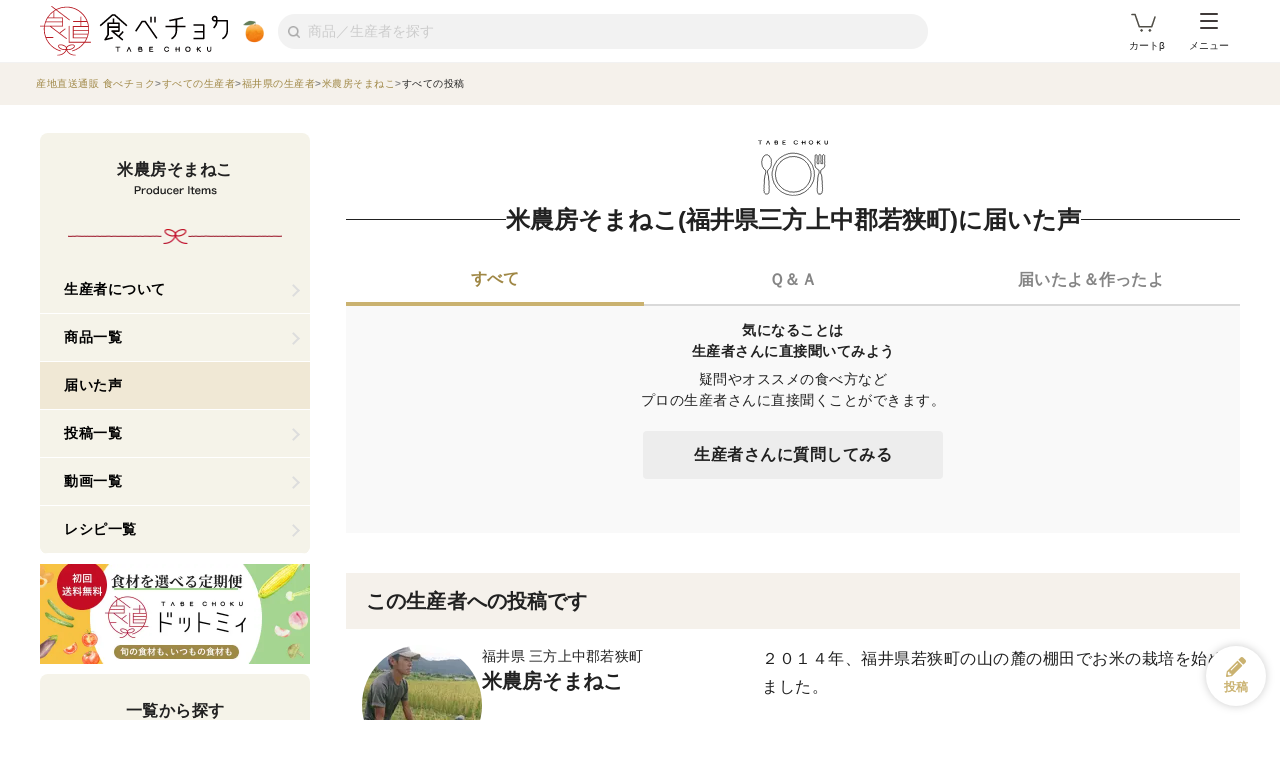

--- FILE ---
content_type: text/css
request_url: https://public-assets-cdn.tabechoku.com/entries/style/user/producer_posts-3321964933b8e0f9cd8c.css
body_size: -45
content:
#react-producer-posts{min-height:261.4px}
/*# sourceMappingURL=producer_posts-3321964933b8e0f9cd8c.css.map*/

--- FILE ---
content_type: text/javascript
request_url: https://public-assets-cdn.tabechoku.com/entries/user/web_storage_alert-6f5749a0849db98cafd6.js
body_size: 3510
content:
(function(){try{var f=typeof window<"u"?window:typeof global<"u"?global:typeof globalThis<"u"?globalThis:typeof self<"u"?self:{};f.SENTRY_RELEASE={id:"tabechoku@production_d6ba884e7ebed4e905ebc198d70a14aec138b65d"}}catch{}})(),(function(){try{var f=typeof window<"u"?window:typeof global<"u"?global:typeof globalThis<"u"?globalThis:typeof self<"u"?self:{};f._sentryModuleMetadata=f._sentryModuleMetadata||{},f._sentryModuleMetadata[new f.Error().stack]=(function(m){for(var o=1;o<arguments.length;o++){var E=arguments[o];if(E!=null)for(var t in E)E.hasOwnProperty(t)&&(m[t]=E[t])}return m})({},f._sentryModuleMetadata[new f.Error().stack],{"_sentryBundlerPluginAppKey:tabechoku-app":!0})}catch{}})();try{(function(){var f=typeof window<"u"?window:typeof global<"u"?global:typeof globalThis<"u"?globalThis:typeof self<"u"?self:{},m=new f.Error().stack;m&&(f._sentryDebugIds=f._sentryDebugIds||{},f._sentryDebugIds[m]="19fc679d-b39b-4b65-8b6b-edd7af69c0fe",f._sentryDebugIdIdentifier="sentry-dbid-19fc679d-b39b-4b65-8b6b-edd7af69c0fe")})()}catch{}(function(){"use strict";var f={79730:(function(t,a,r){var d=r(16280),i=r(96540),s=r(76467),l=r(5338),b=r(34963);function g(){let e=arguments.length>0&&arguments[0]!==void 0?arguments[0]:document.documentElement;const n=e.getAttribute("data-current-user-info"),u={id:e.getAttribute("data-current-user-id"),name:e.getAttribute("data-current-user-name"),info:n?JSON.parse(n):null};return{env:e.getAttribute("data-app-env"),version:e.getAttribute("data-app-version"),currentUser:u}}function c(e){if(window.Sentry&&g().env==="production")window.Sentry.captureException(e);else throw e}function w(e){let n=arguments.length>1&&arguments[1]!==void 0?arguments[1]:"";e||c(new TypeError(`"${e}" must be truthy`+(n&&`: ${n}`)))}function O(e){let n=arguments.length>1&&arguments[1]!==void 0?arguments[1]:"";typeof e!="string"&&c(new TypeError(`"${e}" must be a string`+(n&&`: ${n}`)))}function k(e){let n=arguments.length>1&&arguments[1]!==void 0?arguments[1]:"";return O(e,n),e}function B(e){let n=arguments.length>1&&arguments[1]!==void 0?arguments[1]:"";typeof e!="number"&&c(new TypeError(`"${e}" must be a number`+(n&&`: ${n}`)))}function M(e){let n=arguments.length>1&&arguments[1]!==void 0?arguments[1]:"";return B(e,n),e}function D(e){let n=arguments.length>1&&arguments[1]!==void 0?arguments[1]:"";typeof e!="boolean"&&c(new TypeError(`"${e}" must be a boolean`+(n&&`: ${n}`)))}function X(e){let n=arguments.length>1&&arguments[1]!==void 0?arguments[1]:"";return D(e,n),e}function R(e){let n=arguments.length>1&&arguments[1]!==void 0?arguments[1]:"";typeof e!="function"&&c(new TypeError(`"${e}" must be a function`+(n&&`: ${n}`)))}function Z(e){let n=arguments.length>1&&arguments[1]!==void 0?arguments[1]:"";return R(e,n),e}function F(e){let n=arguments.length>1&&arguments[1]!==void 0?arguments[1]:"";Array.isArray(e)||c(new TypeError(`"${e}" must be an array`+(n&&`: ${n}`)))}function q(e){let n=arguments.length>1&&arguments[1]!==void 0?arguments[1]:"";return F(e,n),e}function N(e){let n=arguments.length>1&&arguments[1]!==void 0?arguments[1]:"";e!==null&&typeof e=="object"||c(new TypeError(`"${e}" must be an object`+(n&&`: ${n}`)))}function ee(e){let n=arguments.length>1&&arguments[1]!==void 0?arguments[1]:"";return N(e,n),e}function C(e){let n=arguments.length>1&&arguments[1]!==void 0?arguments[1]:"";(0,b.default)(e)||c(new TypeError(`"${e}" must be a plain object`+(n&&`: ${n}`)))}function ne(e){let n=arguments.length>1&&arguments[1]!==void 0?arguments[1]:"";return C(e,n),e}function L(e){let n=arguments.length>1&&arguments[1]!==void 0?arguments[1]:"";e instanceof HTMLElement||c(new TypeError(`"${e}" must be a HTML element`+(n&&`: ${n}`)))}function te(e){let n=arguments.length>1&&arguments[1]!==void 0?arguments[1]:"";return L(e,n),e}var re=r(64979);const H="UnavailableWebStorageError";class x extends Error{constructor(n){super(`"window.${n}" is unavailable`),this.type=n,this.name=H}}const U=e=>{let n;try{n=window[e];const u="__storage_test__";return n.setItem(u,u),n.removeItem(u),!0}catch(u){return u instanceof DOMException&&(u.code===22||u.code===1014||u.name==="QuotaExceededError"||u.name==="NS_ERROR_DOM_QUOTA_REACHED")&&n!=null&&n.length!==0}},$=e=>{if(!U(e))return{enabled:!1,getItem(){throw new x(e)},setItem(){throw new x(e)},removeItem(){throw new x(e)}};const n=window[e];return{enabled:!0,getItem(u){return n.getItem(u)},setItem(u,h){n.setItem(u,h)},removeItem(u){n.removeItem(u)}}},J=$("localStorage"),I=$("sessionStorage");var p=r(74848);const W=e=>{let{children:n}=e;return(0,p.jsx)("div",{role:"alert",style:{background:"crimson",color:"white",fontWeight:"bold",margin:"1em",padding:"1em"},children:n||"\u30A8\u30E9\u30FC\u304C\u767A\u751F\u3057\u307E\u3057\u305F\u3002\u3057\u3070\u3089\u304F\u3057\u3066\u304B\u3089\u3082\u3046\u4E00\u5EA6\u30DA\u30FC\u30B8\u3092\u518D\u8AAD\u307F\u8FBC\u307F\u3057\u3066\u304F\u3060\u3055\u3044\u3002\u3053\u306E\u30E1\u30C3\u30BB\u30FC\u30B8\u304C\u7E70\u308A\u8FD4\u3057\u8868\u793A\u3055\u308C\u308B\u5834\u5408\u306F\u3001\u904B\u55B6\u306B\u304A\u554F\u3044\u5408\u308F\u305B\u304F\u3060\u3055\u3044\u3002"})},A=e=>{let{children:n,fallback:u,context:h}=e;const _=window.Sentry;return typeof _>"u"||!("ErrorBoundary"in _)?(console.warn("Sentry\u3092\u521D\u671F\u5316\u3067\u304D\u3066\u3044\u307E\u305B\u3093\u3002"),n):(0,p.jsx)(_.ErrorBoundary,{fallback:v=>{let{error:y}=v;return y instanceof Error&&y.name==="ChunkLoadError"&&Q()?(window.location.reload(),(0,p.jsx)("p",{style:{margin:"1em"},children:"\u518D\u8AAD\u307F\u8FBC\u307F\u4E2D\u2026"})):u??(0,p.jsx)(W,{})},beforeCapture:v=>{h&&v.setContext("react-component",h)},children:n})};function Q(){if(!I.enabled)return!1;const e="chunk-load-error-refreshed",n=()=>(I.setItem(e,Date.now().toString()),!0),u=I.getItem(e);return!u||Date.now()-Number(u)>=864e5?n():!1}const G=(e,n)=>{const h=globalThis.Sentry;if(h===void 0){console.warn("Sentry\u3092\u521D\u671F\u5316\u3067\u304D\u3066\u3044\u307E\u305B\u3093\u3002");return}h.captureException(e,n)},K=function(e){let n=arguments.length>1&&arguments[1]!==void 0?arguments[1]:null;if(e==null)return n;if(e!==null&&typeof e=="object")return e;if(typeof e=="string")try{return JSON.parse(e)}catch(u){return G(u),n}else throw new TypeError(`${e} \u306F\u610F\u56F3\u3057\u306A\u3044\u5024\u3067\u3059`)};function V(e,n){let{skipIfRootNotFound:u=!1,skipIfRootInvisible:h=!1,errorBoundaryProps:_={},needsCookieProvider:v=!1}=arguments.length>2&&arguments[2]!==void 0?arguments[2]:{},y,P,S;if(typeof e=="string")P=e,S=`"${P}"`,y=document.querySelectorAll(e);else if(e instanceof Element)S=`<${e.localName}>`,y=[e];else throw new Error(`\u4E0D\u6B63\u306A\u5F15\u6570: ${e}`);if(y.length===0&&u)return;w(y.length!==0,`${S} \u8981\u7D20\u304C\u5B58\u5728\u3057\u307E\u305B\u3093`),w(y.length===1,`${S} \u8981\u7D20\u304C\u8907\u6570\u5B58\u5728\u3057\u307E\u3059`);const[j]=y;if(w(j instanceof HTMLElement,`${S} \u8981\u7D20\u306FHTML\u8981\u7D20\u3067\u3042\u308B\u5FC5\u8981\u304C\u3042\u308A\u307E\u3059`),h&&Y(j))return;let T;j.hasAttribute("data-props")&&(T=K(j.getAttribute("data-props")),w(T,`${S} \u8981\u7D20\u306F\u59A5\u5F53\u306A data-props \u5C5E\u6027\u3092\u3082\u3064\u5FC5\u8981\u304C\u3042\u308A\u307E\u3059`)),(0,l.createRoot)(j).render((0,p.jsx)(i.StrictMode,{children:v?(0,p.jsx)(s.CookiesProvider,{children:(0,p.jsx)(A,{..._,children:n(T??{})})}):(0,p.jsx)(A,{..._,children:n(T??{})})}))}function Y(e){return e.offsetParent===null}const z=()=>J.enabled?null:(0,p.jsx)("div",{className:"c-alert c-alert-normal",role:"alert",children:"\u30D6\u30E9\u30A6\u30B6\u306ElocalStorage\u304C\u7121\u52B9\u306B\u306A\u3063\u3066\u3044\u307E\u3059\u3002\u5168\u3066\u306E\u6A5F\u80FD\u3092\u6B63\u5E38\u306B\u5229\u7528\u3059\u308B\u305F\u3081\u306B\u3001localStorage\u3092\u6709\u52B9\u306B\u3057\u3066\u304F\u3060\u3055\u3044\u3002"});document.addEventListener("DOMContentLoaded",()=>{V("#react-component-web-storage-alert",()=>(0,p.jsx)(z,{}),{skipIfRootNotFound:!0})})})},m={};function o(t){var a=m[t];if(a!==void 0)return a.exports;var r=m[t]={id:t,loaded:!1,exports:{}};return f[t].call(r.exports,r,r.exports,o),r.loaded=!0,r.exports}o.m=f,(function(){var t=[];o.O=function(a,r,d,i){if(r){i=i||0;for(var s=t.length;s>0&&t[s-1][2]>i;s--)t[s]=t[s-1];t[s]=[r,d,i];return}for(var l=1/0,s=0;s<t.length;s++){for(var r=t[s][0],d=t[s][1],i=t[s][2],b=!0,g=0;g<r.length;g++)(i&!1||l>=i)&&Object.keys(o.O).every(function(M){return o.O[M](r[g])})?r.splice(g--,1):(b=!1,i<l&&(l=i));if(b){t.splice(s--,1);var c=d();c!==void 0&&(a=c)}}return a}})(),(function(){o.n=function(t){var a=t&&t.__esModule?function(){return t.default}:function(){return t};return o.d(a,{a}),a}})(),(function(){var t=Object.getPrototypeOf?function(r){return Object.getPrototypeOf(r)}:function(r){return r.__proto__},a;o.t=function(r,d){if(d&1&&(r=this(r)),d&8||typeof r=="object"&&r&&(d&4&&r.__esModule||d&16&&typeof r.then=="function"))return r;var i=Object.create(null);o.r(i);var s={};a=a||[null,t({}),t([]),t(t)];for(var l=d&2&&r;(typeof l=="object"||typeof l=="function")&&!~a.indexOf(l);l=t(l))Object.getOwnPropertyNames(l).forEach(function(b){s[b]=function(){return r[b]}});return s.default=function(){return r},o.d(i,s),i}})(),(function(){o.d=function(t,a){for(var r in a)o.o(a,r)&&!o.o(t,r)&&Object.defineProperty(t,r,{enumerable:!0,get:a[r]})}})(),(function(){o.g=(function(){if(typeof globalThis=="object")return globalThis;try{return this||new Function("return this")()}catch{if(typeof window=="object")return window}})()})(),(function(){o.o=function(t,a){return Object.prototype.hasOwnProperty.call(t,a)}})(),(function(){o.r=function(t){typeof Symbol<"u"&&Symbol.toStringTag&&Object.defineProperty(t,Symbol.toStringTag,{value:"Module"}),Object.defineProperty(t,"__esModule",{value:!0})}})(),(function(){o.nmd=function(t){return t.paths=[],t.children||(t.children=[]),t}})(),(function(){var t={6736:0};o.O.j=function(d){return t[d]===0};var a=function(d,i){var s=i[0],l=i[1],b=i[2],g,c,w=0;if(s.some(function(k){return t[k]!==0})){for(g in l)o.o(l,g)&&(o.m[g]=l[g]);if(b)var O=b(o)}for(d&&d(i);w<s.length;w++)c=s[w],o.o(t,c)&&t[c]&&t[c][0](),t[c]=0;return o.O(O)},r=self.webpackChunktabechoku=self.webpackChunktabechoku||[];r.forEach(a.bind(null,0)),r.push=a.bind(null,r.push.bind(r))})();var E=o.O(void 0,[7461],function(){return o(79730)});E=o.O(E)})();

//# sourceMappingURL=web_storage_alert-6f5749a0849db98cafd6.js.map

--- FILE ---
content_type: text/javascript
request_url: https://public-assets-cdn.tabechoku.com/entries/user/producers_posts_detail-70af5134ad4d5565bc25.js
body_size: 26303
content:
(function(){try{var v=typeof window<"u"?window:typeof global<"u"?global:typeof globalThis<"u"?globalThis:typeof self<"u"?self:{};v.SENTRY_RELEASE={id:"tabechoku@production_d6ba884e7ebed4e905ebc198d70a14aec138b65d"}}catch{}})(),(function(){try{var v=typeof window<"u"?window:typeof global<"u"?global:typeof globalThis<"u"?globalThis:typeof self<"u"?self:{};v._sentryModuleMetadata=v._sentryModuleMetadata||{},v._sentryModuleMetadata[new v.Error().stack]=(function(N){for(var f=1;f<arguments.length;f++){var P=arguments[f];if(P!=null)for(var d in P)P.hasOwnProperty(d)&&(N[d]=P[d])}return N})({},v._sentryModuleMetadata[new v.Error().stack],{"_sentryBundlerPluginAppKey:tabechoku-app":!0})}catch{}})();try{(function(){var v=typeof window<"u"?window:typeof global<"u"?global:typeof globalThis<"u"?globalThis:typeof self<"u"?self:{},N=new v.Error().stack;N&&(v._sentryDebugIds=v._sentryDebugIds||{},v._sentryDebugIds[N]="253ec733-614a-4df5-8500-9aa50b4f13ac",v._sentryDebugIdIdentifier="sentry-dbid-253ec733-614a-4df5-8500-9aa50b4f13ac")})()}catch{}(function(){"use strict";var v={15726:(function(d,w,i){var y=i(35570),k=i(62764),_=i(16280),l=i(96540),E=i(76467),B=i(5338),S=i(34963);function Z(){let e=arguments.length>0&&arguments[0]!==void 0?arguments[0]:document.documentElement;const n=e.getAttribute("data-current-user-info"),r={id:e.getAttribute("data-current-user-id"),name:e.getAttribute("data-current-user-name"),info:n?JSON.parse(n):null};return{env:e.getAttribute("data-app-env"),version:e.getAttribute("data-app-version"),currentUser:r}}function A(e){if(window.Sentry&&Z().env==="production")window.Sentry.captureException(e);else throw e}function I(e){let n=arguments.length>1&&arguments[1]!==void 0?arguments[1]:"";e||A(new TypeError(`"${e}" must be truthy`+(n&&`: ${n}`)))}function k1(e){let n=arguments.length>1&&arguments[1]!==void 0?arguments[1]:"";typeof e!="string"&&A(new TypeError(`"${e}" must be a string`+(n&&`: ${n}`)))}function C(e){let n=arguments.length>1&&arguments[1]!==void 0?arguments[1]:"";return k1(e,n),e}function x1(e){let n=arguments.length>1&&arguments[1]!==void 0?arguments[1]:"";typeof e!="number"&&A(new TypeError(`"${e}" must be a number`+(n&&`: ${n}`)))}function b(e){let n=arguments.length>1&&arguments[1]!==void 0?arguments[1]:"";return x1(e,n),e}function j1(e){let n=arguments.length>1&&arguments[1]!==void 0?arguments[1]:"";typeof e!="boolean"&&A(new TypeError(`"${e}" must be a boolean`+(n&&`: ${n}`)))}function O(e){let n=arguments.length>1&&arguments[1]!==void 0?arguments[1]:"";return j1(e,n),e}function w1(e){let n=arguments.length>1&&arguments[1]!==void 0?arguments[1]:"";typeof e!="function"&&A(new TypeError(`"${e}" must be a function`+(n&&`: ${n}`)))}function Rt(e){let n=arguments.length>1&&arguments[1]!==void 0?arguments[1]:"";return w1(e,n),e}function _1(e){let n=arguments.length>1&&arguments[1]!==void 0?arguments[1]:"";Array.isArray(e)||A(new TypeError(`"${e}" must be an array`+(n&&`: ${n}`)))}function $(e){let n=arguments.length>1&&arguments[1]!==void 0?arguments[1]:"";return _1(e,n),e}function n1(e){let n=arguments.length>1&&arguments[1]!==void 0?arguments[1]:"";e!==null&&typeof e=="object"||A(new TypeError(`"${e}" must be an object`+(n&&`: ${n}`)))}function Pt(e){let n=arguments.length>1&&arguments[1]!==void 0?arguments[1]:"";return n1(e,n),e}function F(e){let n=arguments.length>1&&arguments[1]!==void 0?arguments[1]:"";(0,S.default)(e)||A(new TypeError(`"${e}" must be a plain object`+(n&&`: ${n}`)))}function y1(e){let n=arguments.length>1&&arguments[1]!==void 0?arguments[1]:"";return F(e,n),e}function L1(e){let n=arguments.length>1&&arguments[1]!==void 0?arguments[1]:"";e instanceof HTMLElement||A(new TypeError(`"${e}" must be a HTML element`+(n&&`: ${n}`)))}function Wt(e){let n=arguments.length>1&&arguments[1]!==void 0?arguments[1]:"";return L1(e,n),e}var Tt=i(64979);const v1="UnavailableWebStorageError";class H extends Error{constructor(n){super(`"window.${n}" is unavailable`),this.type=n,this.name=v1}}const b1=e=>{let n;try{n=window[e];const r="__storage_test__";return n.setItem(r,r),n.removeItem(r),!0}catch(r){return r instanceof DOMException&&(r.code===22||r.code===1014||r.name==="QuotaExceededError"||r.name==="NS_ERROR_DOM_QUOTA_REACHED")&&n!=null&&n.length!==0}},r1=e=>{if(!b1(e))return{enabled:!1,getItem(){throw new H(e)},setItem(){throw new H(e)},removeItem(){throw new H(e)}};const n=window[e];return{enabled:!0,getItem(r){return n.getItem(r)},setItem(r,s){n.setItem(r,s)},removeItem(r){n.removeItem(r)}}},Ut=r1("localStorage"),V=r1("sessionStorage");var t=i(74848);const M1=e=>{let{children:n}=e;return(0,t.jsx)("div",{role:"alert",style:{background:"crimson",color:"white",fontWeight:"bold",margin:"1em",padding:"1em"},children:n||"\u30A8\u30E9\u30FC\u304C\u767A\u751F\u3057\u307E\u3057\u305F\u3002\u3057\u3070\u3089\u304F\u3057\u3066\u304B\u3089\u3082\u3046\u4E00\u5EA6\u30DA\u30FC\u30B8\u3092\u518D\u8AAD\u307F\u8FBC\u307F\u3057\u3066\u304F\u3060\u3055\u3044\u3002\u3053\u306E\u30E1\u30C3\u30BB\u30FC\u30B8\u304C\u7E70\u308A\u8FD4\u3057\u8868\u793A\u3055\u308C\u308B\u5834\u5408\u306F\u3001\u904B\u55B6\u306B\u304A\u554F\u3044\u5408\u308F\u305B\u304F\u3060\u3055\u3044\u3002"})},s1=e=>{let{children:n,fallback:r,context:s}=e;const o=window.Sentry;return typeof o>"u"||!("ErrorBoundary"in o)?(console.warn("Sentry\u3092\u521D\u671F\u5316\u3067\u304D\u3066\u3044\u307E\u305B\u3093\u3002"),n):(0,t.jsx)(o.ErrorBoundary,{fallback:a=>{let{error:c}=a;return c instanceof Error&&c.name==="ChunkLoadError"&&B1()?(window.location.reload(),(0,t.jsx)("p",{style:{margin:"1em"},children:"\u518D\u8AAD\u307F\u8FBC\u307F\u4E2D\u2026"})):r??(0,t.jsx)(M1,{})},beforeCapture:a=>{s&&a.setContext("react-component",s)},children:n})};function B1(){if(!V.enabled)return!1;const e="chunk-load-error-refreshed",n=()=>(V.setItem(e,Date.now().toString()),!0),r=V.getItem(e);return!r||Date.now()-Number(r)>=864e5?n():!1}const A1=(e,n)=>{const s=globalThis.Sentry;if(s===void 0){console.warn("Sentry\u3092\u521D\u671F\u5316\u3067\u304D\u3066\u3044\u307E\u305B\u3093\u3002");return}s.captureException(e,n)},N1=function(e){let n=arguments.length>1&&arguments[1]!==void 0?arguments[1]:null;if(e==null)return n;if(e!==null&&typeof e=="object")return e;if(typeof e=="string")try{return JSON.parse(e)}catch(r){return A1(r),n}else throw new TypeError(`${e} \u306F\u610F\u56F3\u3057\u306A\u3044\u5024\u3067\u3059`)};function E1(e,n){let{skipIfRootNotFound:r=!1,skipIfRootInvisible:s=!1,errorBoundaryProps:o={},needsCookieProvider:a=!1}=arguments.length>2&&arguments[2]!==void 0?arguments[2]:{},c,u,p;if(typeof e=="string")u=e,p=`"${u}"`,c=document.querySelectorAll(e);else if(e instanceof Element)p=`<${e.localName}>`,c=[e];else throw new Error(`\u4E0D\u6B63\u306A\u5F15\u6570: ${e}`);if(c.length===0&&r)return;I(c.length!==0,`${p} \u8981\u7D20\u304C\u5B58\u5728\u3057\u307E\u305B\u3093`),I(c.length===1,`${p} \u8981\u7D20\u304C\u8907\u6570\u5B58\u5728\u3057\u307E\u3059`);const[m]=c;if(I(m instanceof HTMLElement,`${p} \u8981\u7D20\u306FHTML\u8981\u7D20\u3067\u3042\u308B\u5FC5\u8981\u304C\u3042\u308A\u307E\u3059`),s&&S1(m))return;let h;m.hasAttribute("data-props")&&(h=N1(m.getAttribute("data-props")),I(h,`${p} \u8981\u7D20\u306F\u59A5\u5F53\u306A data-props \u5C5E\u6027\u3092\u3082\u3064\u5FC5\u8981\u304C\u3042\u308A\u307E\u3059`)),(0,B.createRoot)(m).render((0,t.jsx)(l.StrictMode,{children:a?(0,t.jsx)(E.CookiesProvider,{children:(0,t.jsx)(s1,{...o,children:n(h??{})})}):(0,t.jsx)(s1,{...o,children:n(h??{})})}))}function S1(e){return e.offsetParent===null}var Zt=i(18111),Dt=i(20116),$t=i(61701);class I1{constructor(n){for(const[r,s]of Object.entries(n)){const o=new O1(r,s);this[r]=o}Object.freeze(this)}get(n){const r=this[n];return I(r,`Unknown key: "${String(n)}"`),r}all(){return this.keys().map(n=>{const r=this.get(n);return{key:n,value:r.value,text:r.name,order:r.order}})}symbols(){return this.keys().map(n=>this.get(n))}keys(){return Object.keys(this)}findByKey(n){return this.symbols().find(r=>r.sym===Symbol.for(n))}findByValue(n){const r=this.symbols().find(s=>String(s.value)===String(n));return I(r,`Unknown value: findByValue(${n})`),r}}class O1{constructor(n,r){let{value:s,name:o,description:a,order:c}=r;this.sym=Symbol.for(n),I(s!=null),this.value=s,this.name=o??"",this.description=a??"",this.order=c??0,Object.freeze(this)}toString(){return C(Symbol.keyFor(this.sym))}}const W=new I1({USER_PRODUCER_QUESTION:{value:1,name:"\u751F\u7523\u8005\u3078\u306E\u8CEA\u554F"},USER_ARRIVED:{value:2,name:"\u5C4A\u3044\u305F\u3088\uFF01"},USER_COOKING:{value:3,name:"\u4F5C\u3063\u305F\u3088\uFF01"},USER_MESSAGE:{value:4,name:"\u751F\u7523\u8005\u3078\u306E\u30E1\u30C3\u30BB\u30FC\u30B8"},CONCIERGE_FEEDBACK:{value:5,name:"\u30B3\u30F3\u30B7\u30A7\u30EB\u30B8\u30E5"},PRODUCER_BLOG:{value:100,name:"\u30D6\u30ED\u30B0"},PRODUCER_ANNOUNCEMENT:{value:101,name:"\u544A\u77E5"},PRODUCER_SHIPPING:{value:102,name:"\u767A\u9001\u9023\u7D61"},PRODUCER_NEW_PRODUCT:{value:103,name:"\u5546\u54C1\u8FFD\u52A0"}});var z=W;function o1(e){switch(Number(e)){case W.get("USER_ARRIVED").value:case W.get("USER_COOKING").value:return!0;default:return!1}}function Ft(e){return Number(e)===W.get("USER_ARRIVED").value}function Ht(e){return Number(e)===W.get("USER_COOKING").value}function R1(e){switch(Number(e)){case W.get("USER_PRODUCER_QUESTION").value:case W.get("USER_MESSAGE").value:return!0;default:return!1}}let P1=Object.assign||function(e){for(let n=1;n<arguments.length;n++){let r=arguments[n];for(let s in r)Object.prototype.hasOwnProperty.call(r,s)&&(e[s]=r[s])}return e};function W1(e,n){let r={};for(let s in e)n.indexOf(s)>=0||Object.prototype.hasOwnProperty.call(e,s)&&(r[s]=e[s]);return r}var i1=(e=>{let{styles:n={}}=e,r=W1(e,["styles"]);return l.createElement("svg",P1({xmlns:"http://www.w3.org/2000/svg",viewBox:"0 0 512 512"},r),l.createElement("path",{d:"M497.9 142.1l-46.1 46.1c-4.7 4.7-12.3 4.7-17 0l-111-111c-4.7-4.7-4.7-12.3 0-17l46.1-46.1c18.7-18.7 49.1-18.7 67.9 0l60.1 60.1c18.8 18.7 18.8 49.1 0 67.9zM284.2 99.8L21.6 362.4.4 483.9c-2.9 16.4 11.4 30.6 27.8 27.8l121.5-21.3 262.6-262.6c4.7-4.7 4.7-12.3 0-17l-111-111c-4.8-4.7-12.4-4.7-17.1 0zM124.1 339.9c-5.5-5.5-5.5-14.3 0-19.8l154-154c5.5-5.5 14.3-5.5 19.8 0s5.5 14.3 0 19.8l-154 154c-5.5 5.5-14.3 5.5-19.8 0zM88 424h48v36.3l-64.5 11.3-31.1-31.1L51.7 376H88v48z"}))});function T1(){return(0,t.jsx)("div",{id:"floating-container",children:(0,t.jsxs)("a",{id:"floating-button",href:"/communication/posts/new",children:[(0,t.jsx)("span",{className:"is-icon icon",children:(0,t.jsx)(i1,{})}),(0,t.jsx)("span",{className:"text",children:"\u6295\u7A3F"})]})})}var U1=i(46942),M=i.n(U1);function Z1(e){let{loading:n,position:r}=e;return(0,t.jsx)("div",{className:M()("c-loader",{hide:!n,"c-loader--positionAbsolute":r==="absolute"}),"data-testid":"loader",children:(0,t.jsx)("div",{className:"c-loader__content",children:"Loading..."})})}const D1=e=>{let{small:n}=e;return n?(0,t.jsxs)("svg",{width:"28",height:"28",viewBox:"0 0 28 28",fill:"none",xmlns:"http://www.w3.org/2000/svg",children:[(0,t.jsx)("path",{d:"M26.2757 16.8112L26.2766 16.8065C26.6781 14.6432 26.5348 12.3821 25.8758 10.2949L25.8754 10.2938C24.4833 5.89662 20.3209 2.17319 15.6344 1.60396L15.634 1.60392C9.02811 0.803076 2.81694 4.71256 1.68478 11.6558L1.6847 11.6563C0.717366 17.6014 3.60546 22.9946 9.04034 25.4723C12.4847 27.044 16.4349 26.7187 19.6611 25.136C22.8919 23.5511 25.5554 20.6246 26.2757 16.8112Z",fill:"white",stroke:"#CAB270",strokeWidth:"3",strokeMiterlimit:"10"}),(0,t.jsx)("path",{d:"M8.89438 12.5646C7.71674 12.2152 6.73321 11.1411 6.46791 9.95049C6.34497 9.36814 6.5585 8.5852 7.16674 8.35226C7.51615 8.21638 7.93027 8.22285 8.26674 8.38462C8.89438 8.68226 9.26968 9.37461 9.34733 10.067C9.1338 9.39402 9.56086 8.59814 10.2338 8.38462C10.9067 8.17109 11.7026 8.56579 11.955 9.22579C12.3561 10.274 11.7156 11.0505 11.0297 11.7752C10.6609 12.1699 10.182 12.6875 9.60615 12.6811C9.01086 12.6681 8.41556 12.4611 7.94321 12.0922",fill:"#CAB270"}),(0,t.jsx)("path",{d:"M8.89438 12.5646C7.71674 12.2152 6.73321 11.1411 6.46791 9.95049C6.34497 9.36814 6.5585 8.5852 7.16674 8.35226C7.51615 8.21638 7.93027 8.22285 8.26674 8.38462C8.89438 8.68226 9.26968 9.37461 9.34733 10.067C9.1338 9.39402 9.56086 8.59814 10.2338 8.38462C10.9067 8.17109 11.7026 8.56579 11.955 9.22579C12.3561 10.274 11.7156 11.0505 11.0297 11.7752C10.6609 12.1699 10.182 12.6875 9.60615 12.6811C9.01086 12.6681 8.41556 12.4611 7.94321 12.0922",stroke:"#CAB270",strokeWidth:"0.924366",strokeMiterlimit:"10"}),(0,t.jsx)("path",{d:"M18.2893 12.9918C17.1117 12.6424 16.1281 11.5683 15.8629 10.3777C15.7334 9.79538 15.9534 9.01245 16.5617 8.77951C16.9111 8.64363 17.3252 8.6501 17.6617 8.81186C18.2893 9.10951 18.6646 9.80185 18.7423 10.4942C18.5287 9.82127 18.9558 9.02539 19.6287 8.81186C20.3017 8.59833 21.0976 8.99304 21.3499 9.65303C21.7511 10.7013 21.1105 11.4777 20.4246 12.2024C20.0558 12.5971 19.577 13.1148 19.0011 13.1083C18.4058 13.0954 17.8105 12.8883 17.3381 12.5195",fill:"#CAB270"}),(0,t.jsx)("path",{d:"M18.2893 12.9918C17.1117 12.6424 16.1281 11.5683 15.8629 10.3777C15.7334 9.79538 15.9534 9.01245 16.5617 8.77951C16.9111 8.64363 17.3252 8.6501 17.6617 8.81186C18.2893 9.10951 18.6646 9.80185 18.7423 10.4942C18.5287 9.82127 18.9558 9.02539 19.6287 8.81186C20.3017 8.59833 21.0976 8.99304 21.3499 9.65303C21.7511 10.7013 21.1105 11.4777 20.4246 12.2024C20.0558 12.5971 19.577 13.1148 19.0011 13.1083C18.4058 13.0954 17.8105 12.8883 17.3381 12.5195",stroke:"#CAB270",strokeWidth:"0.924366",strokeMiterlimit:"10"}),(0,t.jsx)("path",{d:"M10.4414 15.9293C12.1238 17.7152 15.372 17.6376 16.9702 15.7676",stroke:"#CAB270",strokeWidth:"1.84873",strokeMiterlimit:"10",strokeLinecap:"round",strokeLinejoin:"round"}),(0,t.jsx)("path",{d:"M14.5234 12.9656C14.0123 12.2086 13.0676 12.338 12.6211 13.2309",stroke:"#CAB270",strokeWidth:"1.84873",strokeMiterlimit:"10",strokeLinecap:"round",strokeLinejoin:"round"})]}):(0,t.jsxs)("svg",{width:"42",height:"42",viewBox:"0 0 43 42",fill:"none",xmlns:"http://www.w3.org/2000/svg",style:{verticalAlign:"bottom"},children:[(0,t.jsx)("path",{d:"M39.4676 25.1929L39.4685 25.1882C40.0644 21.9776 39.8517 18.619 38.8733 15.5204L38.873 15.5193C36.8109 9.00605 30.6283 3.49292 23.7272 2.65469L23.7269 2.65465C13.8963 1.46287 4.74513 7.26608 3.07495 17.509L3.07487 17.5095C1.63898 26.3344 5.91179 34.3097 13.9739 37.9854C19.0411 40.2981 24.8877 39.8312 29.6887 37.4759C34.4941 35.1185 38.4106 30.7888 39.4676 25.1929Z",fill:"white",stroke:"#CAB270",strokeWidth:"3",strokeMiterlimit:"10"}),(0,t.jsx)("path",{d:"M13.4097 18.7815C11.5897 18.2415 10.0697 16.5815 9.65969 14.7415C9.46969 13.8415 9.79969 12.6315 10.7397 12.2715C11.2797 12.0615 11.9197 12.0715 12.4397 12.3215C13.4097 12.7815 13.9897 13.8515 14.1097 14.9215C13.7797 13.8815 14.4397 12.6515 15.4797 12.3215C16.5197 11.9915 17.7497 12.6015 18.1397 13.6215C18.7597 15.2415 17.7697 16.4415 16.7097 17.5615C16.1397 18.1715 15.3997 18.9715 14.5097 18.9615C13.5897 18.9415 12.6697 18.6215 11.9397 18.0515",fill:"#CAB270"}),(0,t.jsx)("path",{d:"M13.4097 18.7815C11.5897 18.2415 10.0697 16.5815 9.65969 14.7415C9.46969 13.8415 9.79969 12.6315 10.7397 12.2715C11.2797 12.0615 11.9197 12.0715 12.4397 12.3215C13.4097 12.7815 13.9897 13.8515 14.1097 14.9215C13.7797 13.8815 14.4397 12.6515 15.4797 12.3215C16.5197 11.9915 17.7497 12.6015 18.1397 13.6215C18.7597 15.2415 17.7697 16.4415 16.7097 17.5615C16.1397 18.1715 15.3997 18.9715 14.5097 18.9615C13.5897 18.9415 12.6697 18.6215 11.9397 18.0515",stroke:"#CAB270",strokeMiterlimit:"10"}),(0,t.jsx)("path",{d:"M27.9297 19.4414C26.1097 18.9014 24.5897 17.2414 24.1797 15.4014C23.9797 14.5014 24.3197 13.2914 25.2597 12.9314C25.7997 12.7214 26.4397 12.7314 26.9597 12.9814C27.9297 13.4414 28.5097 14.5114 28.6297 15.5814C28.2997 14.5414 28.9597 13.3114 29.9997 12.9814C31.0397 12.6514 32.2697 13.2614 32.6597 14.2814C33.2797 15.9014 32.2897 17.1014 31.2297 18.2214C30.6597 18.8314 29.9197 19.6314 29.0297 19.6214C28.1097 19.6014 27.1897 19.2814 26.4597 18.7114",fill:"#CAB270"}),(0,t.jsx)("path",{d:"M27.9297 19.4414C26.1097 18.9014 24.5897 17.2414 24.1797 15.4014C23.9797 14.5014 24.3197 13.2914 25.2597 12.9314C25.7997 12.7214 26.4397 12.7314 26.9597 12.9814C27.9297 13.4414 28.5097 14.5114 28.6297 15.5814C28.2997 14.5414 28.9597 13.3114 29.9997 12.9814C31.0397 12.6514 32.2697 13.2614 32.6597 14.2814C33.2797 15.9014 32.2897 17.1014 31.2297 18.2214C30.6597 18.8314 29.9197 19.6314 29.0297 19.6214C28.1097 19.6014 27.1897 19.2814 26.4597 18.7114",stroke:"#CAB270",strokeMiterlimit:"10"}),(0,t.jsx)("path",{d:"M15.7998 23.9814C18.3998 26.7414 23.4198 26.6214 25.8898 23.7314",stroke:"#CAB270",strokeWidth:"2",strokeMiterlimit:"10",strokeLinecap:"round",strokeLinejoin:"round"}),(0,t.jsx)("path",{d:"M22.1097 19.4014C21.3197 18.2314 19.8597 18.4314 19.1697 19.8114",stroke:"#CAB270",strokeWidth:"2",strokeMiterlimit:"10",strokeLinecap:"round",strokeLinejoin:"round"})]})},$1=e=>{let{small:n}=e;return n?(0,t.jsxs)("svg",{width:"29",height:"28",viewBox:"0 0 29 28",fill:"none",xmlns:"http://www.w3.org/2000/svg",children:[(0,t.jsx)("path",{d:"M9.9788 25.4717L9.97976 25.4721C13.4237 27.0443 17.3736 26.719 20.5995 25.1362C23.8298 23.5512 26.4927 20.6246 27.2129 16.8113C27.6219 14.6456 27.4786 12.382 26.8123 10.2927C25.42 5.8962 21.2588 2.17331 16.5734 1.6041L16.573 1.60406C9.96887 0.803271 3.75802 4.7056 2.6261 11.6563L2.62606 11.6565C1.65876 17.6026 4.54734 22.9877 9.9788 25.4717Z",fill:"white",stroke:"#CAB270",strokeWidth:"3",strokeMiterlimit:"10"}),(0,t.jsx)("path",{d:"M18.9601 10.3645C18.9601 10.0798 18.9989 9.75625 19.2254 9.58154C19.5166 9.36801 19.9566 9.54919 20.1378 9.85977C20.3642 10.2415 20.4095 10.811 20.1378 11.1798C20.0407 11.3157 19.8919 11.4192 19.7236 11.4386C19.1736 11.4968 18.9536 10.798 18.9601 10.3645Z",fill:"#CAB270",stroke:"#CAB270",strokeWidth:"1.84875",strokeMiterlimit:"10",strokeLinecap:"round",strokeLinejoin:"round"}),(0,t.jsx)("path",{d:"M12.7285 10.9791C12.6832 11.2638 12.5861 11.5744 12.3402 11.7038C12.0232 11.8656 11.6155 11.6132 11.4861 11.2703C11.3243 10.8562 11.3696 10.2868 11.6996 9.96969C11.8226 9.85322 11.9844 9.77557 12.1461 9.78852C12.7026 9.82087 12.7996 10.5456 12.7285 10.9791Z",fill:"#CAB270",stroke:"#CAB270",strokeWidth:"1.84875",strokeMiterlimit:"10",strokeLinecap:"round",strokeLinejoin:"round"}),(0,t.jsx)("path",{d:"M13.2393 15.5343C14.9216 17.3202 18.1699 17.2426 19.7681 15.3726",stroke:"#CAB270",strokeWidth:"1.84875",strokeMiterlimit:"10",strokeLinecap:"round",strokeLinejoin:"round"}),(0,t.jsx)("path",{d:"M9.74512 8.33275C9.74512 7.86686 9.99101 7.40098 10.3792 7.14863C10.774 6.89628 11.2916 6.85098 11.7187 7.0451",stroke:"#CAB270",strokeWidth:"0.924374",strokeMiterlimit:"10",strokeLinecap:"round",strokeLinejoin:"round"}),(0,t.jsx)("path",{d:"M6.14126 15.0623C5.8242 15.2305 5.42948 15.4699 5.30654 15.7288C5.37772 15.5799 5.49419 15.4052 5.65596 15.4441C5.47478 14.3699 4.76948 13.1599 3.76653 12.6488C2.74417 12.1311 1.99357 13.1599 2.00004 14.0788C2.00651 15.1594 3.11947 15.3794 3.53359 16.1817C3.84418 16.7835 3.65653 17.8576 3.64359 18.5629C3.61124 20.407 4.09653 22.3741 5.76596 23.4029C7.13127 24.2441 8.79422 24.1794 10.1595 23.3576C10.7807 22.9823 11.2725 22.3288 11.2789 21.6041C11.2854 21.1123 11.1689 20.6011 10.7548 20.297C10.9231 20.4199 10.9942 19.5723 10.9878 19.5076C10.9489 19.1582 10.7936 18.8346 10.5284 18.5952C10.3795 18.4658 10.1595 18.4011 9.98482 18.4982C10.3731 18.1099 10.3989 17.437 10.0819 16.9905C9.76481 16.5441 9.09186 16.3046 8.56127 16.4405C8.73598 16.0911 8.73598 15.6511 8.5548 15.3017C8.0048 14.2405 6.35479 14.7388 5.6689 15.3794C5.68832 15.4441 5.6236 15.3664 5.64302 15.4376C5.8889 15.2046 5.84361 15.2499 6.14126 15.0623Z",fill:"white",stroke:"#CAB270",strokeWidth:"1.84875",strokeMiterlimit:"10",strokeLinecap:"round",strokeLinejoin:"round"}),(0,t.jsx)("path",{d:"M18.041 12.6487C17.5299 11.8917 16.5851 12.0211 16.1387 12.914",stroke:"#CAB270",strokeWidth:"1.84875",strokeMiterlimit:"10",strokeLinecap:"round",strokeLinejoin:"round"})]}):(0,t.jsxs)("svg",{width:"42",height:"42",viewBox:"0 0 43 42",fill:"none",xmlns:"http://www.w3.org/2000/svg",style:{verticalAlign:"bottom"},children:[(0,t.jsx)("path",{d:"M38.5656 15.5174C36.5033 9.00519 30.3225 3.49307 23.4233 2.65491L23.423 2.65487C13.5948 1.46315 4.44462 7.25558 2.7748 17.5094L2.77476 17.5097C1.33897 26.3357 5.6122 34.2995 13.6707 37.9849L13.6717 37.9854C18.738 40.2981 24.5836 39.8312 29.3837 37.4759C34.1882 35.1185 38.1039 30.7887 39.1607 25.1929M38.5656 15.5174C38.5658 15.5181 38.566 15.5188 38.5662 15.5195L37.1363 15.9722L38.5652 15.5162C38.5653 15.5166 38.5654 15.517 38.5656 15.5174ZM38.5656 15.5174C39.5549 18.6183 39.7677 21.9797 39.1607 25.1929M39.1607 25.1929C39.1607 25.1929 39.1608 25.1929 39.1608 25.1929L37.6975 24.9166L39.1607 25.1929Z",fill:"white",stroke:"#CAB270",strokeWidth:"3",strokeMiterlimit:"10"}),(0,t.jsx)("path",{d:"M27.2102 15.3817C27.2102 14.9417 27.2702 14.4417 27.6202 14.1717C28.0702 13.8417 28.7502 14.1217 29.0302 14.6017C29.3802 15.1917 29.4502 16.0717 29.0302 16.6417C28.8802 16.8517 28.6502 17.0117 28.3902 17.0417C27.5402 17.1317 27.2002 16.0517 27.2102 15.3817Z",fill:"#CAB270",stroke:"#CAB270",strokeWidth:"2",strokeMiterlimit:"10",strokeLinecap:"round",strokeLinejoin:"round"}),(0,t.jsx)("path",{d:"M17.5805 16.3314C17.5105 16.7714 17.3605 17.2514 16.9805 17.4514C16.4905 17.7014 15.8605 17.3114 15.6605 16.7814C15.4105 16.1414 15.4805 15.2614 15.9905 14.7714C16.1805 14.5914 16.4305 14.4714 16.6805 14.4914C17.5405 14.5414 17.6905 15.6614 17.5805 16.3314Z",fill:"#CAB270",stroke:"#CAB270",strokeWidth:"2",strokeMiterlimit:"10",strokeLinecap:"round",strokeLinejoin:"round"}),(0,t.jsx)("path",{d:"M18.3701 23.3716C20.9701 26.1316 25.9901 26.0116 28.4601 23.1216",stroke:"#CAB270",strokeWidth:"2",strokeMiterlimit:"10",strokeLinecap:"round",strokeLinejoin:"round"}),(0,t.jsx)("path",{d:"M12.9697 12.2418C12.9697 11.5218 13.3497 10.8018 13.9497 10.4118C14.5597 10.0218 15.3597 9.95183 16.0197 10.2518",stroke:"#CAB270",strokeMiterlimit:"10",strokeLinecap:"round",strokeLinejoin:"round"}),(0,t.jsx)("path",{d:"M7.40007 22.6416C6.91007 22.9016 6.30006 23.2716 6.11006 23.6716C6.22006 23.4416 6.40007 23.1716 6.65007 23.2316C6.37007 21.5716 5.28008 19.7016 3.73008 18.9116C2.15008 18.1116 0.990064 19.7016 1.00006 21.1216C1.01006 22.7916 2.73007 23.1316 3.37007 24.3716C3.85007 25.3016 3.56007 26.9616 3.54007 28.0516C3.49007 30.9016 4.24007 33.9416 6.82007 35.5316C8.93007 36.8316 11.5001 36.7316 13.6101 35.4616C14.5701 34.8816 15.3301 33.8716 15.3401 32.7516C15.3501 31.9916 15.1701 31.2016 14.5301 30.7316C14.7901 30.9216 14.9001 29.6116 14.8901 29.5116C14.8301 28.9716 14.5901 28.4716 14.1801 28.1016C13.9501 27.9016 13.6101 27.8016 13.3401 27.9516C13.9401 27.3516 13.9801 26.3116 13.4901 25.6216C13.0001 24.9316 11.9601 24.5616 11.1401 24.7716C11.4101 24.2316 11.4101 23.5516 11.1301 23.0116C10.2801 21.3716 7.73008 22.1416 6.67008 23.1316C6.70008 23.2316 6.60007 23.1116 6.63007 23.2216C7.01007 22.8616 6.94007 22.9316 7.40007 22.6416Z",fill:"white",stroke:"#CAB270",strokeWidth:"2",strokeMiterlimit:"10",strokeLinecap:"round",strokeLinejoin:"round"}),(0,t.jsx)("path",{d:"M25.7896 18.9119C24.9996 17.7419 23.5396 17.9419 22.8496 19.3219",stroke:"#CAB270",strokeWidth:"2",strokeMiterlimit:"10",strokeLinecap:"round",strokeLinejoin:"round"})]})},F1=e=>{let{small:n=!1}=e;return n?(0,t.jsxs)("svg",{width:"28",height:"29",viewBox:"0 0 28 29",fill:"none",xmlns:"http://www.w3.org/2000/svg",children:[(0,t.jsx)("path",{d:"M9.03734 25.4907L9.03831 25.4912C12.4822 27.0633 16.4321 26.738 19.658 25.1552C22.8882 23.5702 25.5511 20.6437 26.2713 16.8303C26.6804 14.6644 26.537 12.4005 25.8705 10.311C24.478 5.91481 20.317 2.19232 15.6319 1.62314L15.6315 1.6231C9.02741 0.822312 2.8166 4.72466 1.6847 11.6753L1.68466 11.6756C0.717363 17.6216 3.60593 23.0067 9.03734 25.4907Z",fill:"white",stroke:"#CAB270",strokeWidth:"3",strokeMiterlimit:"10"}),(0,t.jsx)("path",{d:"M16.957 8.75928C17.9406 9.61987 19.3317 9.98869 20.6064 9.72987",stroke:"#CAB270",strokeWidth:"1.84874",strokeMiterlimit:"10",strokeLinecap:"round",strokeLinejoin:"round"}),(0,t.jsx)("path",{d:"M9.9621 8.8501C9.25681 9.9501 8.02093 10.6877 6.71387 10.7848",stroke:"#CAB270",strokeWidth:"1.84874",strokeMiterlimit:"10",strokeLinecap:"round",strokeLinejoin:"round"}),(0,t.jsx)("path",{d:"M7.41245 11.6968C7.4448 11.1274 7.71009 10.5904 8.27951 10.2927C8.82303 10.008 9.51539 9.92391 10.1042 10.1116C11.0036 10.4027 11.8966 11.4704 11.7024 12.4733C11.476 13.638 10.2595 14.0133 9.19186 13.9421C8.07892 13.871 7.35421 12.7257 7.41245 11.6968Z",fill:"#CAB270",stroke:"#CAB270",strokeWidth:"0.92437",strokeMiterlimit:"10",strokeLinecap:"round",strokeLinejoin:"round"}),(0,t.jsx)("path",{d:"M8.37657 12.7321C8.38304 12.5768 8.46069 12.428 8.61598 12.3438C8.7648 12.2662 8.95892 12.2403 9.12069 12.2921C9.36657 12.3697 9.61245 12.6674 9.56069 12.9456C9.49598 13.2691 9.16598 13.3727 8.86833 13.3532C8.56422 13.3338 8.36363 13.0168 8.37657 12.7321Z",fill:"white",stroke:"white",strokeWidth:"0.92437",strokeMiterlimit:"10",strokeLinecap:"round",strokeLinejoin:"round"}),(0,t.jsx)("path",{d:"M9.72261 11.0726C9.72908 10.9755 9.77437 10.885 9.87143 10.8332C9.96202 10.7814 10.085 10.7685 10.182 10.8008C10.3373 10.8526 10.4861 11.0338 10.4538 11.202C10.415 11.4026 10.2079 11.4673 10.0267 11.4544C9.83261 11.4414 9.70967 11.2473 9.72261 11.0726Z",fill:"white",stroke:"white",strokeWidth:"0.92437",strokeMiterlimit:"10",strokeLinecap:"round",strokeLinejoin:"round"}),(0,t.jsx)("path",{d:"M16.155 11.0758C16.1873 10.5063 16.4526 9.96928 17.022 9.67163C17.5656 9.38693 18.2579 9.30281 18.8467 9.49046C19.7461 9.78164 20.6391 10.8493 20.445 11.8522C20.2185 13.0169 19.002 13.3922 17.9344 13.321C16.8214 13.2499 16.1032 12.111 16.155 11.0758Z",fill:"#CAB270",stroke:"#CAB270",strokeWidth:"0.92437",strokeMiterlimit:"10",strokeLinecap:"round",strokeLinejoin:"round"}),(0,t.jsx)("path",{d:"M17.1253 12.111C17.1318 11.9557 17.2094 11.8069 17.3647 11.7227C17.5135 11.6451 17.7077 11.6192 17.8694 11.671C18.1153 11.7486 18.3612 12.0463 18.3094 12.3245C18.2447 12.648 17.9147 12.7516 17.6171 12.7322C17.3065 12.7127 17.1059 12.3957 17.1253 12.111Z",fill:"white",stroke:"white",strokeWidth:"0.92437",strokeMiterlimit:"10",strokeLinecap:"round",strokeLinejoin:"round"}),(0,t.jsx)("path",{d:"M18.1357 10.4256C18.1421 10.3286 18.1874 10.238 18.2845 10.1862C18.3751 10.1345 18.498 10.1215 18.5951 10.1539C18.7504 10.2056 18.8992 10.3868 18.8668 10.555C18.828 10.7556 18.621 10.8203 18.4398 10.8074C18.2521 10.7945 18.1227 10.6003 18.1357 10.4256Z",fill:"white",stroke:"white",strokeWidth:"0.92437",strokeMiterlimit:"10",strokeLinecap:"round",strokeLinejoin:"round"}),(0,t.jsx)("path",{d:"M12.7188 15.5273C12.8158 16.1809 13.3852 16.7438 14.0388 16.8279C14.6923 16.9121 15.3911 16.5303 15.6629 15.9285",stroke:"#CAB270",strokeWidth:"1.84874",strokeMiterlimit:"10",strokeLinecap:"round",strokeLinejoin:"round"}),(0,t.jsx)("path",{d:"M8.92088 18.5689C10.1632 17.7278 11.8262 18.3554 12.1432 19.7919C12.3438 20.7172 11.9621 21.6684 11.3862 22.4319C11.2697 22.5937 11.1403 22.7425 11.0562 22.9237C10.8556 23.3378 10.9203 23.8295 10.7909 24.2695C10.5968 24.9231 9.93029 25.4213 9.19265 25.4731C8.46147 25.5184 7.71088 25.1107 7.40029 24.4895C6.93441 23.5513 7.3097 22.3348 7.42617 21.3642C7.56853 20.2448 7.89852 19.2613 8.92088 18.5689Z",fill:"white",stroke:"#CAB270",strokeWidth:"1.84874",strokeMiterlimit:"10",strokeLinecap:"round",strokeLinejoin:"round"}),(0,t.jsx)("path",{d:"M20.2956 17.7534C18.885 17.1128 17.3968 18.1093 17.4162 19.6881C17.4291 20.704 18.0309 21.6293 18.7686 22.3281C18.9238 22.4705 19.0791 22.6128 19.2021 22.781C19.4933 23.1822 19.545 23.7128 19.7715 24.1463C20.1144 24.7934 20.8844 25.1946 21.6156 25.0975C22.3468 25.0005 22.9809 24.4181 23.1427 23.6999C23.3886 22.6193 22.735 21.4028 22.3921 20.4063C22.0039 19.2546 21.4538 18.2775 20.2956 17.7534Z",fill:"white",stroke:"#CAB270",strokeWidth:"1.84874",strokeMiterlimit:"10",strokeLinecap:"round",strokeLinejoin:"round"}),(0,t.jsx)("path",{d:"M15.5459 12.6092C15.0347 11.8521 14.09 11.9815 13.6436 12.8745",stroke:"#CAB270",strokeWidth:"1.84874",strokeMiterlimit:"10",strokeLinecap:"round",strokeLinejoin:"round"})]}):(0,t.jsxs)("svg",{width:"42",height:"42",viewBox:"0 0 43 42",fill:"none",xmlns:"http://www.w3.org/2000/svg",style:{verticalAlign:"bottom"},children:[(0,t.jsx)("path",{d:"M13.6707 37.9849L13.6717 37.9854C18.738 40.2981 24.5836 39.8312 29.3837 37.4759C34.1882 35.1185 38.1039 30.7887 39.1607 25.1929C39.7677 21.9797 39.5549 18.6182 38.5655 15.5173C36.5032 9.00512 30.3225 3.49307 23.4233 2.65491L23.423 2.65487C13.5949 1.46315 4.44461 7.25558 2.7748 17.5094L2.77476 17.5097C1.33896 26.3357 5.61222 34.2995 13.6707 37.9849Z",fill:"white",stroke:"#CAB270",strokeWidth:"3",strokeMiterlimit:"10"}),(0,t.jsx)("path",{d:"M25.5693 12.8716C27.0893 14.2016 29.2393 14.7716 31.2093 14.3716",stroke:"#CAB270",strokeWidth:"2",strokeMiterlimit:"10",strokeLinecap:"round",strokeLinejoin:"round"}),(0,t.jsx)("path",{d:"M14.7593 13.0117C13.6693 14.7117 11.7593 15.8517 9.73926 16.0017",stroke:"#CAB270",strokeWidth:"2",strokeMiterlimit:"10",strokeLinecap:"round",strokeLinejoin:"round"}),(0,t.jsx)("path",{d:"M10.8195 17.4117C10.8695 16.5317 11.2795 15.7017 12.1595 15.2417C12.9995 14.8017 14.0695 14.6717 14.9795 14.9617C16.3695 15.4117 17.7495 17.0617 17.4495 18.6117C17.0995 20.4117 15.2195 20.9917 13.5695 20.8817C11.8495 20.7717 10.7295 19.0017 10.8195 17.4117Z",fill:"#CAB270",stroke:"#CAB270",strokeMiterlimit:"10",strokeLinecap:"round",strokeLinejoin:"round"}),(0,t.jsx)("path",{d:"M12.3095 19.0117C12.3195 18.7717 12.4395 18.5417 12.6795 18.4117C12.9095 18.2917 13.2095 18.2517 13.4595 18.3317C13.8395 18.4517 14.2195 18.9117 14.1395 19.3417C14.0395 19.8417 13.5295 20.0017 13.0695 19.9717C12.5995 19.9417 12.2895 19.4517 12.3095 19.0117Z",fill:"white",stroke:"white",strokeMiterlimit:"10",strokeLinecap:"round",strokeLinejoin:"round"}),(0,t.jsx)("path",{d:"M14.3901 16.4473C14.4001 16.2973 14.4701 16.1573 14.6201 16.0773C14.7601 15.9973 14.9501 15.9773 15.1001 16.0273C15.3401 16.1073 15.5701 16.3873 15.5201 16.6473C15.4601 16.9573 15.1401 17.0573 14.8601 17.0373C14.5601 17.0173 14.3701 16.7173 14.3901 16.4473Z",fill:"white",stroke:"white",strokeMiterlimit:"10",strokeLinecap:"round",strokeLinejoin:"round"}),(0,t.jsx)("path",{d:"M24.3293 16.4517C24.3793 15.5717 24.7892 14.7417 25.6692 14.2817C26.5092 13.8417 27.5792 13.7117 28.4892 14.0017C29.8792 14.4517 31.2592 16.1017 30.9592 17.6517C30.6092 19.4517 28.7293 20.0317 27.0793 19.9217C25.3593 19.8117 24.2493 18.0517 24.3293 16.4517Z",fill:"#CAB270",stroke:"#CAB270",strokeMiterlimit:"10",strokeLinecap:"round",strokeLinejoin:"round"}),(0,t.jsx)("path",{d:"M25.8291 18.0517C25.8391 17.8117 25.9591 17.5817 26.1991 17.4517C26.4291 17.3317 26.7291 17.2917 26.9791 17.3717C27.3591 17.4917 27.7392 17.9517 27.6592 18.3817C27.5592 18.8817 27.0491 19.0417 26.5891 19.0117C26.1091 18.9817 25.7991 18.4917 25.8291 18.0517Z",fill:"white",stroke:"white",strokeMiterlimit:"10",strokeLinecap:"round",strokeLinejoin:"round"}),(0,t.jsx)("path",{d:"M27.39 15.4473C27.4 15.2973 27.47 15.1573 27.62 15.0773C27.76 14.9973 27.9501 14.9773 28.1001 15.0273C28.3401 15.1073 28.5701 15.3873 28.5201 15.6473C28.4601 15.9573 28.14 16.0573 27.86 16.0373C27.57 16.0173 27.37 15.7173 27.39 15.4473Z",fill:"white",stroke:"white",strokeMiterlimit:"10",strokeLinecap:"round",strokeLinejoin:"round"}),(0,t.jsx)("path",{d:"M19.0195 23.3315C19.1695 24.3415 20.0495 25.2115 21.0595 25.3415C22.0695 25.4715 23.1495 24.8815 23.5695 23.9515",stroke:"#CAB270",strokeWidth:"2",strokeMiterlimit:"10",strokeLinecap:"round",strokeLinejoin:"round"}),(0,t.jsx)("path",{d:"M13.1497 28.0318C15.0697 26.7318 17.6397 27.7018 18.1297 29.9218C18.4397 31.3518 17.8497 32.8218 16.9597 34.0018C16.7797 34.2518 16.5797 34.4818 16.4497 34.7618C16.1397 35.4018 16.2397 36.1618 16.0397 36.8418C15.7397 37.8518 14.7097 38.6218 13.5697 38.7018C12.4397 38.7718 11.2797 38.1418 10.7997 37.1818C10.0797 35.7318 10.6597 33.8518 10.8397 32.3518C11.0597 30.6218 11.5697 29.1018 13.1497 28.0318Z",fill:"white",stroke:"#CAB270",strokeWidth:"2",strokeMiterlimit:"10",strokeLinecap:"round",strokeLinejoin:"round"}),(0,t.jsx)("path",{d:"M30.7296 26.7719C28.5496 25.7819 26.2496 27.3218 26.2796 29.7618C26.2996 31.3318 27.2296 32.7618 28.3696 33.8418C28.6096 34.0618 28.8496 34.2819 29.0396 34.5419C29.4896 35.1619 29.5696 35.9819 29.9196 36.6519C30.4496 37.6519 31.6396 38.2718 32.7696 38.1218C33.8996 37.9718 34.8796 37.0718 35.1296 35.9618C35.5096 34.2918 34.4996 32.4119 33.9696 30.8719C33.3696 29.0919 32.5196 27.5819 30.7296 26.7719Z",fill:"white",stroke:"#CAB270",strokeWidth:"2",strokeMiterlimit:"10",strokeLinecap:"round",strokeLinejoin:"round"}),(0,t.jsx)("path",{d:"M23.3892 18.8215C22.5992 17.6515 21.1392 17.8515 20.4492 19.2315",stroke:"#CAB270",strokeWidth:"2",strokeMiterlimit:"10",strokeLinecap:"round",strokeLinejoin:"round"})]})},H1=e=>{let{small:n=!1}=e;return n?(0,t.jsxs)("svg",{width:"28",height:"28",viewBox:"0 0 28 28",fill:"none",xmlns:"http://www.w3.org/2000/svg",children:[(0,t.jsx)("path",{d:"M9.03736 25.4715L9.03832 25.472C12.4822 27.0441 16.4321 26.7188 19.658 25.136C22.8882 23.551 25.5511 20.6245 26.2713 16.8112C26.6804 14.6453 26.537 12.3813 25.8704 10.2918C24.4779 5.89565 20.3169 2.17327 15.6319 1.6041L15.6315 1.60406C9.02741 0.803276 2.8166 4.70558 1.6847 11.6562L1.68466 11.6565C0.71736 17.6025 3.60595 22.9876 9.03736 25.4715Z",fill:"white",stroke:"#CAB270",strokeWidth:"3",strokeMiterlimit:"10"}),(0,t.jsx)("path",{d:"M16.5234 11.1799C16.5234 10.8952 16.5622 10.5717 16.7952 10.397C17.0928 10.1834 17.5393 10.3646 17.7334 10.6752C17.9664 11.057 18.0117 11.6264 17.7334 11.9952C17.6299 12.1311 17.4811 12.2346 17.3129 12.254C16.7434 12.3122 16.5234 11.6134 16.5234 11.1799Z",fill:"#CAB270",stroke:"#CAB270",strokeWidth:"1.84873",strokeMiterlimit:"10",strokeLinecap:"round",strokeLinejoin:"round"}),(0,t.jsx)("path",{d:"M10.1628 11.7945C10.111 12.0792 10.0204 12.3898 9.7616 12.5192C9.4316 12.681 9.02394 12.4286 8.88806 12.0857C8.71983 11.6716 8.77161 11.1022 9.10808 10.7851C9.23102 10.6687 9.39925 10.591 9.56749 10.6039C10.1369 10.6363 10.2339 11.361 10.1628 11.7945Z",fill:"#CAB270",stroke:"#CAB270",strokeWidth:"1.84873",strokeMiterlimit:"10",strokeLinecap:"round",strokeLinejoin:"round"}),(0,t.jsx)("path",{d:"M19.37 8.80534C18.2247 8.84416 17.2023 8.5724 16.6523 7.48535Z",fill:"#CAB270"}),(0,t.jsx)("path",{d:"M19.37 8.80534C18.2247 8.84416 17.2023 8.5724 16.6523 7.48535",stroke:"#CAB270",strokeWidth:"0.924366",strokeMiterlimit:"10",strokeLinecap:"round",strokeLinejoin:"round"}),(0,t.jsx)("path",{d:"M16.6855 14.2276C16.5755 14.5381 16.4978 14.8681 16.5496 15.2046C16.6273 15.6834 17.3261 16.3823 18.0055 16.104C18.6202 15.8517 18.3614 14.797 18.1737 14.3376C18.0831 14.1176 17.6884 13.0758 17.3584 13.0435C17.0543 13.0176 16.7567 14.0334 16.6855 14.2276Z",fill:"#CAB270"}),(0,t.jsx)("path",{d:"M11.2432 18.3103C11.7349 17.3398 12.8479 16.8868 13.8961 16.9256C15.1385 16.9709 16.0767 17.6245 16.7367 18.6597",stroke:"#CAB270",strokeWidth:"1.84873",strokeMiterlimit:"10",strokeLinecap:"round",strokeLinejoin:"round"}),(0,t.jsx)("path",{d:"M13.9873 14.1048C13.4761 13.3477 12.5314 13.4771 12.085 14.3701Z",fill:"#CAB270"}),(0,t.jsx)("path",{d:"M13.9873 14.1048C13.4761 13.3477 12.5314 13.4771 12.085 14.3701",stroke:"#CAB270",strokeWidth:"1.84873",strokeMiterlimit:"10",strokeLinecap:"round",strokeLinejoin:"round"})]}):(0,t.jsxs)("svg",{width:"42",height:"42",viewBox:"0 0 43 42",fill:"none",xmlns:"http://www.w3.org/2000/svg",style:{verticalAlign:"bottom"},children:[(0,t.jsx)("path",{d:"M38.5656 15.5174C36.5033 9.00519 30.3225 3.49307 23.4233 2.65491L23.423 2.65487C13.5948 1.46315 4.44461 7.25558 2.7748 17.5094L2.77476 17.5097C1.33896 26.3357 5.61224 34.2995 13.6707 37.9849L13.6717 37.9854C18.738 40.2981 24.5836 39.8312 29.3837 37.4759C34.1882 35.1185 38.1039 30.7887 39.1607 25.1929M38.5656 15.5174C38.5658 15.5181 38.566 15.5188 38.5662 15.5195L37.1363 15.9722L38.5652 15.5162C38.5653 15.5166 38.5654 15.517 38.5656 15.5174ZM38.5656 15.5174C39.5549 18.6183 39.7677 21.9797 39.1607 25.1929M39.1607 25.1929C39.1607 25.1929 39.1608 25.1929 39.1608 25.1929L37.6975 24.9166L39.1607 25.1929Z",fill:"white",stroke:"#CAB270",strokeWidth:"3",strokeMiterlimit:"10"}),(0,t.jsx)("path",{d:"M24.8994 16.6415C24.8994 16.2015 24.9594 15.7015 25.3194 15.4315C25.7794 15.1015 26.4694 15.3815 26.7694 15.8615C27.1294 16.4515 27.1994 17.3315 26.7694 17.9015C26.6094 18.1115 26.3794 18.2715 26.1194 18.3015C25.2394 18.3915 24.8994 17.3115 24.8994 16.6415Z",fill:"#CAB270",stroke:"#CAB270",strokeWidth:"2",strokeMiterlimit:"10",strokeLinecap:"round",strokeLinejoin:"round"}),(0,t.jsx)("path",{d:"M15.07 17.5917C14.99 18.0317 14.85 18.5117 14.45 18.7117C13.94 18.9617 13.31 18.5717 13.1 18.0417C12.84 17.4017 12.92 16.5217 13.44 16.0317C13.63 15.8517 13.89 15.7317 14.15 15.7517C15.03 15.8017 15.18 16.9217 15.07 17.5917Z",fill:"#CAB270",stroke:"#CAB270",strokeWidth:"2",strokeMiterlimit:"10",strokeLinecap:"round",strokeLinejoin:"round"}),(0,t.jsx)("path",{d:"M29.2996 12.9716C27.5296 13.0316 25.9496 12.6116 25.0996 10.9316Z",fill:"#CAB270"}),(0,t.jsx)("path",{d:"M29.2996 12.9716C27.5296 13.0316 25.9496 12.6116 25.0996 10.9316",stroke:"#CAB270",strokeMiterlimit:"10",strokeLinecap:"round",strokeLinejoin:"round"}),(0,t.jsx)("path",{d:"M25.1494 21.3517C24.9794 21.8317 24.8594 22.3417 24.9394 22.8617C25.0594 23.6017 26.1394 24.6817 27.1894 24.2517C28.1394 23.8617 27.7394 22.2317 27.4494 21.5217C27.3094 21.1817 26.6994 19.5717 26.1894 19.5217C25.7194 19.4817 25.2594 21.0517 25.1494 21.3517Z",fill:"#CAB270"}),(0,t.jsx)("path",{d:"M16.7393 27.6616C17.4993 26.1616 19.2193 25.4616 20.8393 25.5216C22.7593 25.5916 24.2092 26.6016 25.2292 28.2016",stroke:"#CAB270",strokeWidth:"2",strokeMiterlimit:"10",strokeLinecap:"round",strokeLinejoin:"round"}),(0,t.jsx)("path",{d:"M20.98 21.1619C20.19 19.9919 18.73 20.1919 18.04 21.5719Z",fill:"#CAB270"}),(0,t.jsx)("path",{d:"M20.98 21.1619C20.19 19.9919 18.73 20.1919 18.04 21.5719",stroke:"#CAB270",strokeWidth:"2",strokeMiterlimit:"10",strokeLinecap:"round",strokeLinejoin:"round"})]})},V1=e=>{let{small:n=!1}=e;return n?(0,t.jsxs)("svg",{width:"28",height:"28",viewBox:"0 0 28 28",fill:"none",xmlns:"http://www.w3.org/2000/svg",children:[(0,t.jsx)("path",{d:"M9.03735 25.4715L9.03831 25.472C12.4822 27.0441 16.4321 26.7188 19.658 25.136C22.8882 23.551 25.5511 20.6245 26.2713 16.8112C26.6804 14.6453 26.537 12.3813 25.8704 10.2918C24.4779 5.89565 20.3169 2.17327 15.6319 1.6041L15.6315 1.60406C9.02741 0.803276 2.8166 4.70558 1.6847 11.6562L1.68466 11.6565C0.717361 17.6025 3.60593 22.9876 9.03735 25.4715Z",fill:"white",stroke:"#CAB270",strokeWidth:"3",strokeMiterlimit:"10"}),(0,t.jsx)("path",{d:"M16.8271 8.94106C16.8271 8.61106 16.8724 8.23577 17.1054 8.03519C17.403 7.78283 17.856 7.99636 18.0501 8.35871C18.283 8.79871 18.3283 9.4587 18.0501 9.88576C17.9466 10.0411 17.7913 10.164 17.623 10.1834C17.0536 10.2546 16.8271 9.44576 16.8271 8.94106Z",fill:"#CAB270",stroke:"#CAB270",strokeWidth:"1.84873",strokeMiterlimit:"10",strokeLinecap:"round",strokeLinejoin:"round"}),(0,t.jsx)("path",{d:"M11.0947 9.10318C11.0429 9.42671 10.9523 9.79553 10.6935 9.94435C10.3635 10.132 9.94936 9.84082 9.80701 9.44612C9.63878 8.9673 9.69055 8.30731 10.027 7.93849C10.15 7.8026 10.3182 7.71849 10.4929 7.72496C11.0688 7.76378 11.1723 8.59848 11.0947 9.10318Z",fill:"#CAB270",stroke:"#CAB270",strokeWidth:"1.84873",strokeMiterlimit:"10",strokeLinecap:"round",strokeLinejoin:"round"}),(0,t.jsx)("path",{d:"M8.62891 5.82863C8.77773 5.38863 9.16596 5.03275 9.61891 4.92275C10.0718 4.81275 10.5765 4.94216 10.9195 5.26569",fill:"#CAB270"}),(0,t.jsx)("path",{d:"M8.62891 5.82863C8.77773 5.38863 9.16596 5.03275 9.61891 4.92275C10.0718 4.81275 10.5765 4.94216 10.9195 5.26569",stroke:"#CAB270",strokeWidth:"0.924366",strokeMiterlimit:"10",strokeLinecap:"round",strokeLinejoin:"round"}),(0,t.jsx)("path",{d:"M16.6143 5.50559C16.9313 5.16265 17.4296 4.99442 17.889 5.07853C18.3484 5.16265 18.756 5.48618 18.9372 5.9197",fill:"#CAB270"}),(0,t.jsx)("path",{d:"M16.6143 5.50559C16.9313 5.16265 17.4296 4.99442 17.889 5.07853C18.3484 5.16265 18.756 5.48618 18.9372 5.9197",stroke:"#CAB270",strokeWidth:"0.924366",strokeMiterlimit:"10",strokeLinecap:"round",strokeLinejoin:"round"}),(0,t.jsx)("path",{d:"M16.2002 18.1421C16.0578 19.1127 15.7602 20.1868 14.8996 20.6139C13.7996 21.1574 12.3761 20.245 11.8908 19.0674C11.2955 17.6309 11.4184 15.6639 12.5314 14.5963C12.939 14.2016 13.5019 13.9492 14.0778 13.9945C16.0125 14.1433 16.4202 16.6539 16.2002 18.1421Z",fill:"#CAB270",stroke:"#CAB270",strokeWidth:"1.84873",strokeMiterlimit:"10",strokeLinecap:"round",strokeLinejoin:"round"}),(0,t.jsx)("path",{d:"M14.8408 11.0115C14.3296 10.2545 13.3849 10.3839 12.9385 11.2768Z",fill:"#CAB270"}),(0,t.jsx)("path",{d:"M14.8408 11.0115C14.3296 10.2545 13.3849 10.3839 12.9385 11.2768",stroke:"#CAB270",strokeWidth:"1.84873",strokeMiterlimit:"10",strokeLinecap:"round",strokeLinejoin:"round"})]}):(0,t.jsxs)("svg",{width:"42",height:"42",viewBox:"0 0 43 42",fill:"none",xmlns:"http://www.w3.org/2000/svg",style:{verticalAlign:"bottom"},children:[(0,t.jsx)("path",{d:"M38.5656 15.5174C36.5033 9.00519 30.3225 3.49307 23.4233 2.65491L23.423 2.65487C13.5948 1.46315 4.44461 7.25558 2.7748 17.5094L2.77476 17.5097C1.33896 26.3357 5.61222 34.2995 13.6707 37.9849L13.6717 37.9854C18.738 40.2981 24.5836 39.8312 29.3837 37.4759C34.1882 35.1185 38.1039 30.7887 39.1607 25.1929M38.5656 15.5174C38.5658 15.5181 38.566 15.5188 38.5662 15.5195L37.1363 15.9722L38.5652 15.5162C38.5653 15.5166 38.5654 15.517 38.5656 15.5174ZM38.5656 15.5174C39.5549 18.6183 39.7677 21.9797 39.1607 25.1929M39.1607 25.1929C39.1607 25.1929 39.1608 25.1929 39.1608 25.1929L37.6975 24.9166L39.1607 25.1929Z",fill:"white",stroke:"#CAB270",strokeWidth:"3",strokeMiterlimit:"10"}),(0,t.jsx)("path",{d:"M25.3691 13.1817C25.3691 12.6717 25.4391 12.0917 25.7991 11.7817C26.2591 11.3917 26.9591 11.7217 27.2591 12.2817C27.6191 12.9617 27.6891 13.9817 27.2591 14.6417C27.0991 14.8817 26.8591 15.0717 26.5991 15.1017C25.7191 15.2117 25.3691 13.9617 25.3691 13.1817Z",fill:"#CAB270",stroke:"#CAB270",strokeWidth:"2",strokeMiterlimit:"10",strokeLinecap:"round",strokeLinejoin:"round"}),(0,t.jsx)("path",{d:"M16.5099 13.4318C16.4299 13.9318 16.2899 14.5018 15.8899 14.7318C15.3799 15.0218 14.7399 14.5718 14.5199 13.9618C14.2599 13.2218 14.3399 12.2018 14.8599 11.6318C15.0499 11.4218 15.3099 11.2918 15.5799 11.3018C16.4699 11.3618 16.6299 12.6518 16.5099 13.4318Z",fill:"#CAB270",stroke:"#CAB270",strokeWidth:"2",strokeMiterlimit:"10",strokeLinecap:"round",strokeLinejoin:"round"}),(0,t.jsx)("path",{d:"M12.6992 8.37157C12.9292 7.69157 13.5292 7.14157 14.2292 6.97157C14.9292 6.80157 15.7092 7.00157 16.2392 7.50157",fill:"#CAB270"}),(0,t.jsx)("path",{d:"M12.6992 8.37157C12.9292 7.69157 13.5292 7.14157 14.2292 6.97157C14.9292 6.80157 15.7092 7.00157 16.2392 7.50157",stroke:"#CAB270",strokeMiterlimit:"10",strokeLinecap:"round",strokeLinejoin:"round"}),(0,t.jsx)("path",{d:"M25.04 7.87179C25.53 7.34179 26.3 7.08179 27.01 7.21179C27.72 7.34179 28.35 7.84179 28.63 8.51179",fill:"#CAB270"}),(0,t.jsx)("path",{d:"M25.04 7.87179C25.53 7.34179 26.3 7.08179 27.01 7.21179C27.72 7.34179 28.35 7.84179 28.63 8.51179",stroke:"#CAB270",strokeMiterlimit:"10",strokeLinecap:"round",strokeLinejoin:"round"}),(0,t.jsx)("path",{d:"M24.3994 27.4015C24.1794 28.9015 23.7194 30.5615 22.3894 31.2215C20.6894 32.0615 18.4894 30.6515 17.7394 28.8315C16.8194 26.6115 17.0094 23.5715 18.7294 21.9215C19.3594 21.3115 20.2294 20.9215 21.1194 20.9915C24.1094 21.2215 24.7394 25.1015 24.3994 27.4015Z",fill:"#CAB270",stroke:"#CAB270",strokeWidth:"2",strokeMiterlimit:"10",strokeLinecap:"round",strokeLinejoin:"round"}),(0,t.jsx)("path",{d:"M22.2994 16.3816C21.5094 15.2116 20.0494 15.4116 19.3594 16.7916Z",fill:"#CAB270"}),(0,t.jsx)("path",{d:"M22.2994 16.3816C21.5094 15.2116 20.0494 15.4116 19.3594 16.7916",stroke:"#CAB270",strokeWidth:"2",strokeMiterlimit:"10",strokeLinecap:"round",strokeLinejoin:"round"})]})},z1=e=>{let{value:n,className:r}=e;const o=[{id:1,icon:(0,t.jsx)(H1,{small:!0}),label:"\u60B2\u3057\u3044"},{id:2,icon:(0,t.jsx)(V1,{small:!0}),label:"\u3073\u3063\u304F\u308A"},{id:3,icon:(0,t.jsx)($1,{small:!0}),label:"\u3044\u3044\u306D"},{id:4,icon:(0,t.jsx)(F1,{small:!0}),label:"\u5B09\u3057\u3044"},{id:5,icon:(0,t.jsx)(D1,{small:!0}),label:"\u3059\u3054\u3044"}].find(a=>a.id===n);return o==null?null:(0,t.jsxs)("div",{className:r,children:[o.icon,o.label]})};class G extends Error{constructor(n,r,s,o){let a=`${n} ${r} => ${s.status} ${s.statusText??""}`.trim();o&&(a+=` (${o})`),super(a),Error.captureStackTrace&&Error.captureStackTrace(this,G),this.name="FetchError"}}async function T(e,n){n&&G1(n);const r=await fetch(e,Q1(n??{}));if(J1(r))throw new G(n?.method??"GET",e.toString(),r);return r}function G1(e){const{jsonBody:n}=e;n!==void 0&&(I(e.body===void 0,"Disallowed to specify both `body` and `jsonBody`"),e.headers=e.headers??{},e.headers={...e.headers,"Content-Type":"application/json"},e.body=typeof n=="string"?n:JSON.stringify(n),delete e.jsonBody)}function Q1(e){return{...e,headers:{...e.headers,"X-Tabechoku-Requested-With":"Fetch"}}}function J1(e){let{ok:n,status:r}=e;return!(n||r===401||r===404||r===422)}function K1(e){let{post:n}=e;const r=async()=>{window.confirm("\u6295\u7A3F\u3092\u524A\u9664\u3057\u3066\u3082\u3088\u308D\u3057\u3044\u3067\u3059\u304B\uFF1F")&&(await T(`/api/communication/posts/${n.id}`,{method:"DELETE"}),window.location.assign("/communication/posts"))},s="c-btn c-btn--basic p-post__actionButton";return(0,t.jsxs)("div",{className:"p-post__actionButtons",children:[(0,t.jsxs)("a",{className:s,href:`/communication/posts/${n.id}/edit`,children:[(0,t.jsx)(Y1,{}),(0,t.jsx)("span",{children:"\u7DE8\u96C6"})]}),(0,t.jsxs)("button",{className:s,type:"button",onClick:r,children:[(0,t.jsx)(X1,{}),(0,t.jsx)("span",{children:"\u524A\u9664"})]})]})}function Y1(){return(0,t.jsx)("svg",{width:24,height:24,viewBox:"0 0 24 24",children:(0,t.jsx)("path",{d:"M19.13 6.03999L16.5 3.85999C16.24 3.64999 15.92 3.54999 15.59 3.57999C15.26 3.60999 14.96 3.76999 14.74 4.02999L5.20001 15.53C5.19001 15.54 5.18001 15.56 5.17001 15.57C5.14001 15.61 5.12001 15.64 5.10001 15.68C5.09001 15.7 5.08001 15.72 5.07001 15.75C5.06001 15.78 5.04001 15.81 5.03001 15.84L3.87001 20.69C3.80001 20.97 3.90001 21.26 4.12001 21.44C4.26001 21.55 4.43001 21.61 4.60001 21.61C4.70001 21.61 4.81001 21.59 4.91001 21.54L9.47001 19.51C9.49001 19.5 9.51001 19.48 9.54001 19.47C9.56001 19.46 9.58001 19.44 9.60001 19.43C9.65001 19.39 9.70001 19.35 9.74001 19.31C9.76001 19.28 9.79001 19.26 9.80001 19.23C9.82001 19.19 9.84001 19.15 9.86001 19.11C9.88001 19.07 9.90001 19.02 9.91001 18.98C9.91001 18.97 9.91001 18.96 9.91001 18.95C9.92001 18.87 9.93001 18.8 9.92001 18.71C9.77001 17.72 9.25001 16.83 8.49001 16.23C8.11001 15.89 7.67001 15.64 7.20001 15.47L15.74 5.16999L17.98 7.02999L10.51 16.03C10.25 16.35 10.29 16.82 10.61 17.09C10.93 17.35 11.4 17.31 11.67 16.99L19.31 7.79999C19.73 7.26999 19.66 6.47999 19.13 6.03999ZM6.35001 16.81C6.37001 16.81 6.39001 16.82 6.41001 16.83C6.57001 16.86 6.73001 16.92 6.88001 16.99C6.93001 17.01 6.98001 17.03 7.03001 17.06C7.20001 17.15 7.37001 17.26 7.53001 17.4C7.69001 17.52 7.82001 17.67 7.94001 17.82C7.97001 17.85 7.99001 17.89 8.01001 17.92C8.11001 18.07 8.21001 18.23 8.27001 18.4C8.27001 18.41 8.28001 18.41 8.28001 18.42L5.69001 19.57L6.35001 16.81Z"})})}function X1(){return(0,t.jsx)("svg",{width:24,height:24,viewBox:"0 0 24 24",children:(0,t.jsx)("path",{d:"M13.5714 18.25H14.4286C14.5422 18.25 14.6512 18.2006 14.7316 18.1127C14.812 18.0248 14.8571 17.9056 14.8571 17.7812V9.34375C14.8571 9.21943 14.812 9.1002 14.7316 9.01229C14.6512 8.92439 14.5422 8.875 14.4286 8.875H13.5714C13.4578 8.875 13.3488 8.92439 13.2684 9.01229C13.188 9.1002 13.1429 9.21943 13.1429 9.34375V17.7812C13.1429 17.9056 13.188 18.0248 13.2684 18.1127C13.3488 18.2006 13.4578 18.25 13.5714 18.25ZM19.4286 5.125H16.4854L15.2711 2.91016C15.1187 2.63243 14.9031 2.40261 14.6454 2.24311C14.3876 2.0836 14.0965 1.99985 13.8004 2H10.1996C9.90362 1.99998 9.61264 2.0838 9.35504 2.2433C9.09743 2.4028 8.88197 2.63254 8.72964 2.91016L7.51464 5.125H4.57143C4.41988 5.125 4.27453 5.19085 4.16737 5.30806C4.0602 5.42527 4 5.58424 4 5.75V6.375C4 6.54076 4.0602 6.69973 4.16737 6.81694C4.27453 6.93415 4.41988 7 4.57143 7H5.14286V20.125C5.14286 20.6223 5.32347 21.0992 5.64496 21.4508C5.96645 21.8025 6.40249 22 6.85714 22H17.1429C17.5975 22 18.0336 21.8025 18.355 21.4508C18.6765 21.0992 18.8571 20.6223 18.8571 20.125V7H19.4286C19.5801 7 19.7255 6.93415 19.8326 6.81694C19.9398 6.69973 20 6.54076 20 6.375V5.75C20 5.58424 19.9398 5.42527 19.8326 5.30806C19.7255 5.19085 19.5801 5.125 19.4286 5.125ZM10.1371 3.98867C10.1562 3.9539 10.1833 3.92515 10.2156 3.90523C10.2479 3.8853 10.2843 3.87489 10.3214 3.875H13.6786C13.7156 3.87495 13.752 3.8854 13.7842 3.90532C13.8165 3.92524 13.8434 3.95396 13.8625 3.98867L14.4861 5.125H9.51393L10.1371 3.98867ZM17.1429 20.125H6.85714V7H17.1429V20.125ZM9.57143 18.25H10.4286C10.5422 18.25 10.6512 18.2006 10.7316 18.1127C10.812 18.0248 10.8571 17.9056 10.8571 17.7812V9.34375C10.8571 9.21943 10.812 9.1002 10.7316 9.01229C10.6512 8.92439 10.5422 8.875 10.4286 8.875H9.57143C9.45776 8.875 9.34876 8.92439 9.26838 9.01229C9.18801 9.1002 9.14286 9.21943 9.14286 9.34375V17.7812C9.14286 17.9056 9.18801 18.0248 9.26838 18.1127C9.34876 18.2006 9.45776 18.25 9.57143 18.25Z"})})}var a1=i(75039),Vt=i(13579),zt=i(14603),Gt=i(47566),Qt=i(98721),q1=i(99947),ee=i.n(q1);const te=(e,n)=>{if(n.length===0)return!0;let r;try{r=new URL(e).hostname}catch{return!1}return n.some(s=>r===s||r.endsWith(`.${s}`))},ne=e=>{let{text:n,anchorTitle:r="",allowedDomains:s=[]}=e;const o=n.split(`
`).map((a,c)=>{const u=ee()(a,/(https?:\/\/\S+)/g,(p,m)=>te(p,s)?(0,t.jsx)("a",{href:p,target:"_blank",rel:"noopener noreferrer",className:"text-brown",children:r||p},m):p);return(0,t.jsxs)("span",{children:[u,(0,t.jsx)("br",{})]},c)});return(0,t.jsx)(t.Fragment,{children:o})},re=["tabechoku.com"],l1=e=>{let{text:n,anchorTitle:r=""}=e;return(0,t.jsx)(ne,{text:n,anchorTitle:r,allowedDomains:re})};function se(e){let{value:n,threshold:r=7}=e;const[s,o]=(0,l.useState)(!1),a=(0,l.useRef)(null);return(0,a1.useMountEffect)(()=>{if(a.current){const{scrollHeight:c,clientHeight:u}=a.current;o(c<=u)}}),(0,t.jsx)(t.Fragment,{children:(0,t.jsxs)("div",{className:M()("p-post__contentBody",{[`u-line-clamp-${r}`]:!s}),ref:a,children:[(0,t.jsx)(l1,{text:n}),!s&&(0,t.jsx)("button",{className:"p-post__contentButton",type:"button",onClick:()=>o(!0),children:"...\u7D9A\u304D\u3092\u8AAD\u3080"})]})})}const oe=e=>{let{style:n,fill:r="none",className:s}=e;return(0,t.jsxs)("svg",{width:"24",height:"24",viewBox:"0 0 24 24",style:n,fill:r,className:s,children:[(0,t.jsx)("path",{fillRule:"evenodd",clipRule:"evenodd",d:"M9.7914 19.9742C10.1844 19.8433 10.6091 20.0556 10.7401 20.4486C10.8609 20.811 11.2664 21.25 12.1048 21.25C12.9542 21.25 13.3548 20.8121 13.4656 20.4604C13.5901 20.0653 14.0113 19.8459 14.4063 19.9704C14.8014 20.0949 15.0208 20.5161 14.8963 20.9111C14.569 21.9498 13.5411 22.75 12.1048 22.75C10.6574 22.75 9.65339 21.9319 9.31706 20.9229C9.18607 20.53 9.39844 20.1052 9.7914 19.9742Z",fill:"#504E47"}),(0,t.jsx)("path",{fillRule:"evenodd",clipRule:"evenodd",d:"M12.1048 1.25C10.7615 1.25 9.64198 2.25043 9.47225 3.55882C7.63321 4.20439 6.60191 5.44327 6.03975 6.55894C5.735 7.16373 5.568 7.73042 5.47665 8.14689C5.4308 8.3559 5.40349 8.52939 5.38744 8.65398C5.3794 8.71635 5.37415 8.76668 5.37081 8.80333C5.36913 8.82166 5.36793 8.83659 5.36709 8.84792L5.36608 8.86219L5.36576 8.86725L5.36564 8.86926L5.36554 8.87091L6.11307 8.91422C5.37165 8.87126 5.36557 8.8713 5.36554 8.87092L5.36429 8.89258V15.1524C5.36429 15.2801 5.35127 15.3817 5.32945 15.4557C5.30861 15.5263 5.28676 15.5489 5.28085 15.5544L5.27206 15.5628C5.26063 15.5737 5.24327 15.5896 5.22128 15.6097L5.22123 15.6097C5.11606 15.7058 4.9052 15.8984 4.73233 16.11C4.52318 16.3659 4.25 16.7841 4.25 17.3143V18.4095C4.25 19.1666 4.8715 19.7881 5.62857 19.7881H18.5619C19.319 19.7881 19.9405 19.1666 19.9405 18.4095V17.3199C19.9471 16.7954 19.6807 16.3767 19.4774 16.1212C19.3016 15.9002 19.0923 15.7064 18.9854 15.6075L18.9854 15.6075C18.9746 15.5975 18.9648 15.5885 18.9563 15.5805C18.9496 15.5743 18.9437 15.5687 18.9385 15.5638C18.9291 15.5546 18.9047 15.5252 18.8822 15.4509C18.8591 15.3742 18.8452 15.2724 18.8452 15.1524V8.89258L18.844 8.87091L18.0952 8.91429C18.844 8.87091 18.8439 8.86965 18.8439 8.86926L18.8438 8.86725L18.8434 8.86219L18.8424 8.84792C18.8416 8.83659 18.8404 8.82166 18.8387 8.80333C18.8354 8.76668 18.8301 8.71635 18.8221 8.65398C18.806 8.52939 18.7787 8.3559 18.7329 8.14689C18.6415 7.73042 18.4745 7.16373 18.1698 6.55894C17.6076 5.44325 16.5763 4.20433 14.7371 3.55878C14.568 2.2611 13.4602 1.25 12.1048 1.25ZM6.86458 8.93982L6.86429 8.94335V15.1524C6.86429 15.5472 6.79651 16.1915 6.30501 16.6505C6.26469 16.6889 6.22593 16.7246 6.18828 16.7592C6.08462 16.8546 5.98946 16.9421 5.89386 17.0591C5.76253 17.2198 5.75 17.3016 5.75 17.3143V18.2881H18.4405L18.4406 17.3009C18.4406 17.3028 18.4415 17.2836 18.4205 17.2368C18.3989 17.1887 18.3612 17.1275 18.3035 17.055C18.2064 16.9328 18.1031 16.8364 17.9948 16.7353L17.9948 16.7353L17.9947 16.7353C17.9638 16.7064 17.9324 16.6771 17.9006 16.6467L17.8992 16.6454C17.5195 16.2802 17.3915 15.7986 17.3565 15.4091H11.3C11.1943 15.4091 11.1134 15.294 11.1134 15.1435V14.2137C11.1134 14.0632 11.1943 13.9481 11.3 13.9481H17.3452V8.94335L17.3449 8.93982C17.3432 8.92059 17.3399 8.88869 17.3344 8.84569C17.3233 8.75953 17.3031 8.62967 17.2677 8.46829C17.1966 8.14398 17.066 7.70175 16.8302 7.23392C16.3658 6.31224 15.4942 5.28401 13.8002 4.83975L13.1535 4.67014L13.248 4.00822C13.2522 3.97899 13.2553 3.95523 13.2573 3.9349C13.2593 3.91449 13.2595 3.90529 13.2595 3.90476C13.2595 3.26891 12.7453 2.75 12.1048 2.75C11.4689 2.75 10.95 3.26427 10.95 3.90476C10.95 3.92054 10.9514 3.9376 10.9615 4.00822L11.0561 4.67014L10.4093 4.83975C8.71531 5.28401 7.84372 6.31224 7.3793 7.23392C7.14357 7.70175 7.01295 8.14398 6.94181 8.46829C6.90641 8.62967 6.88624 8.75953 6.87514 8.84569C6.86959 8.88869 6.86634 8.92059 6.86458 8.93982Z",fill:"#504E47"})]})};let ie=Object.assign||function(e){for(let n=1;n<arguments.length;n++){let r=arguments[n];for(let s in r)Object.prototype.hasOwnProperty.call(r,s)&&(e[s]=r[s])}return e};function ae(e,n){let r={};for(let s in e)n.indexOf(s)>=0||Object.prototype.hasOwnProperty.call(e,s)&&(r[s]=e[s]);return r}var le=(e=>{let{styles:n={}}=e,r=ae(e,["styles"]);return l.createElement("svg",ie({xmlns:"http://www.w3.org/2000/svg",viewBox:"0 0 512 512"},r),l.createElement("path",{d:"M256 32C114.6 32 0 125.1 0 240c0 49.6 21.4 95 57 130.7C44.5 421.1 2.7 466 2.2 466.5c-2.2 2.3-2.8 5.7-1.5 8.7S4.8 480 8 480c66.3 0 116-31.8 140.6-51.4 32.7 12.3 69 19.4 107.4 19.4 141.4 0 256-93.1 256-208S397.4 32 256 32z"}))});const c1=e=>(0,t.jsxs)("svg",{viewBox:"0 0 487 487",...e,children:[(0,t.jsx)("path",{d:"M16.8 285h39.7v158.7c0 9.4 7.7 17 17 17h116.2c9.4 0 17-7.6 17-17V327.5h70.8v116.2c0 9.4 7.6 17 17 17H405c9.4 0 17-7.6 17-17V285h48.2c6.8 0 13-4.2 15.6-10.5 2.5-6.2 1.1-13.6-3.7-18.4L260.5 31.4c-6.5-6.5-17.3-6.8-23.8-.3L5.2 255.8c-5.1 4.8-6.5 12.2-4 18.7C3.8 281 10 285 16.8 285zM248 67.4L429.4 251H405c-9.4 0-17 7.7-17 17v158.7h-76.5V310.5c0-9.4-7.6-17-17-17H189.7c-9.4 0-17 7.6-17 17v116.2H90.5V268c0-9.4-7.7-17-17-17H58.8L248 67.4zM102 66.3V177"}),(0,t.jsx)("path",{d:"M102 192c-8.3 0-15-6.7-15-15V66.3c0-8.3 6.7-15 15-15s15 6.7 15 15V177c0 8.3-6.7 15-15 15zM157.5 147.7c-8.3 0-15-6.7-15-15V66.3c0-8.3 6.7-15 15-15s15 6.7 15 15v66.3c0 8.3-6.7 15.1-15 15.1z"}),(0,t.jsx)("path",{d:"M157.5 81.3H102c-8.3 0-15-6.7-15-15s6.7-15 15-15h55.5c8.3 0 15 6.7 15 15s-6.7 15-15 15z"})]}),ce=e=>(0,t.jsx)("svg",{viewBox:"0 0 528.899 528.899",width:"1em",height:"1em",...e,children:(0,t.jsx)("path",{d:"M328.883 89.125l107.59 107.589-272.34 272.34L56.604 361.465l272.279-272.34zm189.23-25.948l-47.981-47.981c-18.543-18.543-48.653-18.543-67.259 0l-45.961 45.961 107.59 107.59 53.611-53.611c14.382-14.383 14.382-37.577 0-51.959zM.3 512.69c-1.958 8.812 5.998 16.708 14.811 14.565l119.891-29.069L27.473 390.597.3 512.69z"})}),de=e=>(0,t.jsx)("svg",{id:"_x32_",style:{width:"256px",height:"256px",opacity:"1"},viewBox:"0 0 512 512",...e,children:(0,t.jsx)("path",{d:"M487.592 8.508v-.016H383.307l-21.748 82.682H0l51.516 196.211h258.346l-10.002 37.986H61.838l12.879 49.052H337.73l83.387-316.877h65.98c.121.002.234.035.358.035 13.554 0 24.545-10.99 24.545-24.545 0-13.507-10.918-24.454-24.408-24.528zM89.359 238.332l-25.808-98.108h285.07l-25.811 98.108H89.359zM107.363 400.649c-28.355 0-51.426 23.07-51.426 51.43s23.07 51.43 51.426 51.43c28.328 0 51.375-23.07 51.375-51.43s-23.046-51.43-51.375-51.43zM295.496 400.649c-28.359 0-51.43 23.07-51.43 51.43s23.07 51.43 51.43 51.43c28.328 0 51.375-23.07 51.375-51.43s-23.047-51.43-51.375-51.43z",style:{fill:"#4b4b4b"}})});let ue=Object.assign||function(e){for(let n=1;n<arguments.length;n++){let r=arguments[n];for(let s in r)Object.prototype.hasOwnProperty.call(r,s)&&(e[s]=r[s])}return e};function pe(e,n){let r={};for(let s in e)n.indexOf(s)>=0||Object.prototype.hasOwnProperty.call(e,s)&&(r[s]=e[s]);return r}var me=(e=>{let{styles:n={}}=e,r=pe(e,["styles"]);return l.createElement("svg",ue({id:"\u30EC\u30A4\u30E4\u30FC_1",xmlns:"http://www.w3.org/2000/svg",viewBox:"0 0 46 46"},r),l.createElement("switch",null,l.createElement("g",null,l.createElement("path",{style:{fill:"none",stroke:r.fill,strokeWidth:3,strokeMiterlimit:10},className:n.st0||"st0",d:"M44.2 22.9c0 4.1-1.1 7.9-3.1 11.2-.8 1.3 4.2 9.1 3.1 10.1s-8.6-4.1-10.1-3.1c-3.2 2-7.1 3.1-11.2 3.1-11.8 0-21.3-9.5-21.3-21.3S11.2 1.6 22.9 1.6s21.3 9.6 21.3 21.3z"}),l.createElement("path",{style:{fill:"none"},id:"_x3C_\u30B9\u30E9\u30A4\u30B9_x3E_",className:n.st1||"st1",d:"M0 0h46v46H0z"}))))});function he(e){let{style:n,fill:r,className:s}=e;return(0,t.jsx)("svg",{width:"26",height:"24",viewBox:"0 0 26 24",xmlns:"http://www.w3.org/2000/svg",style:n,fill:r,className:s,children:(0,t.jsx)("g",{id:"Cart",children:(0,t.jsxs)("g",{id:"Group",children:[(0,t.jsx)("path",{id:"Vector",d:"M1 3.70322H4.2266L8.63793 16.5H21.5493L25 6.31036",stroke:"#504E47",strokeWidth:"1.6",strokeMiterlimit:"10",strokeLinecap:"round",strokeLinejoin:"round"}),(0,t.jsx)("path",{id:"Vector_2",d:"M12 20.271C12 20.8233 11.5523 21.271 11 21.271C10.4477 21.271 10 20.8233 10 20.271C10 19.7187 10.4477 19.271 11 19.271C11.5523 19.271 12 19.7187 12 20.271Z",fill:"#504E47",stroke:"#504E47"}),(0,t.jsx)("path",{id:"Vector_3",d:"M20.6569 20.271C20.6569 20.8233 20.2092 21.271 19.6569 21.271C19.1046 21.271 18.6569 20.8233 18.6569 20.271C18.6569 19.7187 19.1046 19.271 19.6569 19.271C20.2092 19.271 20.6569 19.7187 20.6569 20.271Z",fill:"#504E47",stroke:"#504E47"})]})})})}let Ce=Object.assign||function(e){for(let n=1;n<arguments.length;n++){let r=arguments[n];for(let s in r)Object.prototype.hasOwnProperty.call(r,s)&&(e[s]=r[s])}return e};function fe(e,n){let r={};for(let s in e)n.indexOf(s)>=0||Object.prototype.hasOwnProperty.call(e,s)&&(r[s]=e[s]);return r}var ge=(e=>{let{styles:n={}}=e,r=fe(e,["styles"]);return l.createElement("svg",Ce({id:"\u30EC\u30A4\u30E4\u30FC_1",xmlns:"http://www.w3.org/2000/svg",viewBox:"0 0 53 46"},r),l.createElement("switch",null,l.createElement("g",null,l.createElement("path",{className:n.st0||"st0",d:"M39.5 3c4.1 0 7.8 2.7 9.5 6.8 2.1 5.1.7 10.7-3.7 15.2-5.5 5.6-15.2 14.3-19 17.3-3.8-3-13.4-11.8-19-17.3C1.3 18.9 3 12.7 4 10.3 5.8 6 9.7 3.1 13.9 3.1c3.5 0 7.1 2 10.2 5.9l2.2 2.8L28.6 9c3.5-3.9 7.3-6 10.9-6m0-3c-4.1 0-8.8 2-13.2 7.1-4-5-8.4-7-12.5-7-11.3 0-19.7 15.7-8.5 27C11.1 33 24 44.8 26.4 46c2.3-1.2 15.2-13 21.1-18.9C58.8 15.7 51 0 39.5 0z"}))))});let ke=Object.assign||function(e){for(let n=1;n<arguments.length;n++){let r=arguments[n];for(let s in r)Object.prototype.hasOwnProperty.call(r,s)&&(e[s]=r[s])}return e};function xe(e,n){let r={};for(let s in e)n.indexOf(s)>=0||Object.prototype.hasOwnProperty.call(e,s)&&(r[s]=e[s]);return r}var je=(e=>{let{styles:n={}}=e,r=xe(e,["styles"]);return l.createElement("svg",ke({id:"\u30EC\u30A4\u30E4\u30FC_1",xmlns:"http://www.w3.org/2000/svg",viewBox:"0 0 53 46"},r),l.createElement("switch",null,l.createElement("g",null,l.createElement("path",{className:n.st0||"st0",d:"M26.4 44.2C23.1 41.8 12 31.8 6.4 26 1.7 21.4.3 15.3 2.6 9.7c2.1-5 6.5-8.2 11.3-8.2 4 0 7.9 2.2 11.3 6.4l1.1 1.4 1.2-1.4c3.7-4.3 7.9-6.6 12-6.6 4.7 0 8.9 3 10.9 7.8 2.3 5.6.8 11.9-4 16.8-5.7 5.9-16.7 16-20 18.3z"}),l.createElement("path",{className:n.st0||"st0",d:"M39.5 3c4.1 0 7.8 2.7 9.5 6.8 2.1 5.1.7 10.7-3.7 15.2-5.5 5.6-15.2 14.3-19 17.3-3.8-3-13.4-11.8-19-17.3C1.3 18.9 3 12.7 4 10.3 5.8 6 9.7 3.1 13.9 3.1c3.5 0 7.1 2 10.2 5.9l2.2 2.8L28.6 9c3.5-3.9 7.3-6 10.9-6m0-3c-4.1 0-8.8 2-13.2 7.1-4-5-8.4-7-12.5-7-11.3 0-19.7 15.7-8.5 27C11.1 33 24 44.8 26.4 46c2.3-1.2 15.2-13 21.1-18.9C58.8 15.7 51 0 39.5 0z"}))))});function we(e){let{style:n,fill:r="none",className:s}=e;return(0,t.jsxs)("svg",{width:"26",height:"26",viewBox:"0 0 26 26",xmlns:"http://www.w3.org/2000/svg",style:n,fill:r,className:s,children:[(0,t.jsx)("path",{d:"M23.6667 13H17.1667L15 16.25H10.6667L8.5 13H2",stroke:"#4B4B4B",strokeWidth:"1.5",strokeLinecap:"round",strokeLinejoin:"round"}),(0,t.jsx)("path",{d:"M5.7375 5.2025L2 12.6667V19.1667C2 19.7413 2.22827 20.2924 2.6346 20.6987C3.04093 21.1051 3.59203 21.3333 4.16667 21.3333H21.5C22.0746 21.3333 22.6257 21.1051 23.0321 20.6987C23.4384 20.2924 23.6667 19.7413 23.6667 19.1667V12.6667L19.9292 5.2025C19.7498 4.84152 19.4733 4.53774 19.1307 4.3253C18.7881 4.11287 18.3931 4.00021 17.99 4H7.67667C7.27358 4.00021 6.87854 4.11287 6.53597 4.3253C6.19339 4.53774 5.91688 4.84152 5.7375 5.2025V5.2025Z",stroke:"#4B4B4B",strokeWidth:"1.5",strokeLinecap:"round",strokeLinejoin:"round"})]})}function _e(e){let{style:n,fill:r="none",className:s}=e;return(0,t.jsx)("svg",{width:"10",height:"10",viewBox:"0 0 10 10",xmlns:"http://www.w3.org/2000/svg",style:n,fill:r,className:s,children:(0,t.jsx)("path",{fillRule:"evenodd",clipRule:"evenodd",d:"M1.16433 4.30728C1.16433 2.57148 2.57148 1.16433 4.30728 1.16433C6.04308 1.16433 7.45022 2.57148 7.45022 4.30728C7.45022 6.04308 6.04308 7.45022 4.30728 7.45022C2.57148 7.45022 1.16433 6.04308 1.16433 4.30728ZM4.30728 0.350098C2.12179 0.350098 0.350098 2.12179 0.350098 4.30728C0.350098 6.49276 2.12179 8.26445 4.30728 8.26445C5.24654 8.26445 6.10938 7.93721 6.78799 7.39052L8.69871 9.30124C8.75842 9.36638 8.86156 9.36638 8.9267 9.30124L9.46409 8.76385C9.52923 8.69871 9.52923 8.59557 9.46409 8.53586L7.531 6.60277C7.99279 5.95541 8.26445 5.16307 8.26445 4.30728C8.26445 2.12179 6.49276 0.350098 4.30728 0.350098Z",fill:"#B8B8B8"})})}let ye=Object.assign||function(e){for(let n=1;n<arguments.length;n++){let r=arguments[n];for(let s in r)Object.prototype.hasOwnProperty.call(r,s)&&(e[s]=r[s])}return e};function Le(e,n){let r={};for(let s in e)n.indexOf(s)>=0||Object.prototype.hasOwnProperty.call(e,s)&&(r[s]=e[s]);return r}var d1=(e=>{let{styles:n={}}=e,r=Le(e,["styles"]);return l.createElement("svg",ye({id:"\u30EC\u30A4\u30E4\u30FC_1",xmlns:"http://www.w3.org/2000/svg",viewBox:"0 0 53 46"},r),l.createElement("path",{style:{fill:"none",stroke:r.fill,strokeWidth:3,strokeLinecap:"round",strokeLinejoin:"round",strokeMiterlimit:10},className:n.st0||"st0",d:"M50.7 2H2l18 17.3L25.3 44zM20.7 20L49.3 3.3M4.7 2.7h44"}))});const ve={heart:{component:ge,color:"#999999",active:{component:je,color:"#E04954"}},comment:{component:me,color:"#999999",active:{component:le,color:"#000000"}},edit:{component:ce,color:"#464646"},pencilAlt:{component:i1,color:"#ffffff"},bell:{component:oe,color:"#464646"},send:{component:d1,color:"#999999",active:{component:d1,color:"#3273dc"}},commentAlt:{component:c1,color:"#999999",active:{component:c1,color:"hsl(0, 0%, 4%)"}},cart:{component:de,color:"#464646"},headerCart:{component:he,color:"none"},search:{component:_e,color:"none"},inbox:{component:we,color:"none"}};function u1(e){let{name:n,className:r="",width:s="1em",active:o=!1,height:a}=e;const c=ve[n],u=o&&"active"in c,p=u?c.active.component:c.component,m=u?c.active.color:c.color;return(0,t.jsx)("span",{className:"is-icon icon",style:{width:s,height:a},children:(0,t.jsx)(p,{style:{width:s,height:a??"auto"},fill:m,className:r})})}function p1(e){let{post:n,reply:r,count:s,liked:o,label:a,iconWidth:c,className:u,onChange:p}=e;const m=async()=>{if(!n.currentUserName){window.location.assign("/login");return}let h;r?h=await T(`/api/communication/posts/${n.id}/reply_likes/${r.id}`,{method:"PUT"}):h=await T(o?`/api/communication/posts/${n.id}/unlike`:`/api/communication/posts/${n.id}/like`,{method:"PUT"});const g=await h.json();p({post:n,reply:r,...be(g)})};return(0,t.jsxs)("button",{className:M()("p-post__likeButton",u),type:"button",onClick:m,children:[(0,t.jsx)(u1,{name:"heart",className:M()("animate__animated animate__jackInTheBox",{"is-liked":o}),width:c,active:o}),(0,t.jsx)("span",{children:a(s)})]})}function be(e){const{like_count:n,like:r}=y1(e);return{count:b(n),liked:O(r)}}function Me(e){let{post:n,onLikeChange:r}=e;const{id:s,likeCount:o,isLiked:a,replies:c}=n,u="1.4em",p=`/communication/posts/${s}`,m=p===window.location.pathname,h=(0,t.jsxs)(t.Fragment,{children:[(0,t.jsx)(u1,{name:"comment",width:u}),(0,t.jsx)("span",{children:`${c.length} \u30B3\u30E1\u30F3\u30C8`})]});return(0,t.jsxs)("div",{className:"p-post__footer",children:[(0,t.jsx)(p1,{className:"p-post__footerIconText",post:n,count:o,liked:a,iconWidth:u,label:g=>`${g} \u3044\u3044\u306D\uFF01`,onChange:r}),m?(0,t.jsx)("span",{className:"p-post__footerIconText",children:h}):(0,t.jsx)("a",{className:"p-post__footerIconText",href:p,children:h})]})}var Be=i(74353),R=i.n(Be),Ae=i(90445),Ne=i.n(Ae),Ee=i(37872),Se=i.n(Ee),Ie=i(8906),Oe=i.n(Ie),Re=i(6279),Pe=i.n(Re),We=i(46986),Te=i.n(We),Jt=i(50952);R().extend(Se()),R().extend(Te()),R().extend(Oe()),R().extend(Pe()),R().extend(Ne()),R().locale("ja");function m1(e){let{date:n,now:r=new Date,title:s,className:o}=e;const a=R()(n);return(0,t.jsx)("time",{dateTime:a.toISOString(),title:s??a.toDate().toLocaleString("ja"),className:o,children:a.from(R()(r))})}const Ue=e=>{let{goodsQuantity:n,type:r,displayProductLink:s}=e;return!o1(r.id)||s||n===void 0||n===""?null:(0,t.jsxs)("span",{children:[" | \u8CFC\u5165\u3057\u305F\u91CF\uFF1A",n]})};function Ze(e){let{post:{postToProductGoodsQuantity:n,from:r,to:s,type:o,createdAt:a},displayProductLink:c}=e;return(0,t.jsxs)("div",{className:"p-post__header",children:[(0,t.jsxs)("div",{className:"p-post__from",children:[r.url?(0,t.jsx)("a",{href:r.url,children:(0,t.jsx)("img",{className:"p-post__fromImg",src:r.thumbnail,alt:`${r.name} \u3055\u3093\u306E\u30B5\u30E0\u30CD\u30A4\u30EB`})}):(0,t.jsx)("img",{className:"p-post__fromImg",src:r.thumbnail,alt:`${r.name} \u3055\u3093\u306E\u30B5\u30E0\u30CD\u30A4\u30EB`}),(0,t.jsxs)("div",{className:"p-post__posterInfomation",children:[(0,t.jsx)("div",{className:"p-post__fromName",children:r.url?(0,t.jsx)("a",{href:r.url,children:r.name}):(0,t.jsx)("span",{children:r.name})}),(0,t.jsxs)("span",{className:"p-post__time",children:[(0,t.jsx)(m1,{date:a}),(0,t.jsx)(Ue,{goodsQuantity:n,type:o,displayProductLink:c})]})]}),(0,t.jsx)("div",{className:"p-post__type",children:o.name})]}),R1(o.id)&&s!==void 0&&(0,t.jsxs)("a",{className:"p-post__to",href:s.url,children:[(0,t.jsx)("img",{className:"c-producerAvatar c-producerAvatar--m",src:s.thumbnail,alt:s.name}),(0,t.jsx)("span",{className:"p-post__toName",children:s.name})]})]})}var Q=i(35189),h1=i(44563),De=i(35620),$e=i(15477);let D;function Fe(){if(typeof D=="boolean")return D;try{D=document.documentElement.matches(":has(body)")}catch(e){console.warn("\u30D6\u30E9\u30A6\u30B6\u306FCSS :has() \u30BB\u30EC\u30AF\u30BF\u3092\u30B5\u30DD\u30FC\u30C8\u3057\u3066\u3044\u307E\u305B\u3093",e),D=!1}return D}function He(e){let{open:n,onClose:r,id:s,className:o,inert:a=!1,children:c}=e;const[u,p]=(0,l.useState)(null);Ve(u),ze(u,n);const m=(0,l.useCallback)(()=>{a||r()},[r,a]),h=(0,l.useCallback)(j=>{a&&j.preventDefault()},[a]),g=(0,l.useCallback)(j=>{const L=j.target;if(L&&typeof L.close=="function"&&!a){const U=L;U.hasAttribute("open")&&U.close()}},[a]),x={inert:a||void 0};return(0,t.jsx)("dialog",{ref:p,id:s,className:o,onClose:m,onCancel:h,onClick:g,...x,children:c})}function Ve(e){(0,l.useEffect)(()=>{e&&$e.default.registerDialog(e)},[e])}function ze(e,n){const r=document.documentElement.style,s=(0,l.useRef)(r.overflow);(0,l.useEffect)(()=>{if(!e)return;const o=c=>{Fe()||(r.overflow=c)},a=s.current;return n?(e.showModal(),o("hidden")):(e.hasAttribute("open")&&typeof e.close=="function"&&e.close(),o(a)),()=>{o(a)}},[e,n,r])}const C1=()=>(0,t.jsx)("svg",{width:"14",height:"14",viewBox:"0 0 14 14",xmlns:"http://www.w3.org/2000/svg",children:(0,t.jsx)("path",{d:"M8.358 7l4.511-4.51a.456.456 0 000-.657l-.7-.7a.456.456 0 00-.657 0L7 5.642 2.49 1.133a.456.456 0 00-.657 0l-.701.7a.456.456 0 000 .657L5.643 7l-4.511 4.512a.456.456 0 000 .657l.7.7a.464.464 0 00.33.132c.12 0 .24-.044.328-.132L7 8.36l4.512 4.51a.456.456 0 00.656 0l.701-.7a.456.456 0 000-.657L8.36 7z"})});function Ge(e){let{open:n,onClose:r,inert:s,children:o,className:a,contentClassName:c,formClassName:u,isHiddenSpCloseButton:p}=e;Qe();const m=(0,l.useCallback)(h=>h.stopPropagation(),[]);return(0,t.jsxs)(He,{className:M()("c-modal",a),open:n,onClose:r,inert:s,children:[(0,t.jsx)("div",{className:M()("c-modal__content",c),children:o}),!p&&(0,t.jsx)("form",{className:M()("c-modal__form c-modal__form--sm",u),method:"dialog",onSubmit:m,children:(0,t.jsxs)("button",{className:"c-modal__closeButton--sm c-btn c-btn--basic",type:"submit",disabled:s,children:[(0,t.jsx)(C1,{}),(0,t.jsx)("span",{children:"\u9589\u3058\u308B"})]})}),(0,t.jsx)("form",{className:M()("c-modal__form c-modal__form--lg",u),method:"dialog",onSubmit:m,children:(0,t.jsx)("button",{className:"c-modal__closeButton--lg",type:"submit",title:"\u9589\u3058\u308B",disabled:s,children:(0,t.jsx)(C1,{})})})]})}function Qe(){const{height:e}=(0,De.useWindowSize)();(0,l.useEffect)(()=>{const n=e*.01;return document.documentElement.style.setProperty("--vh",`${n}px`),()=>{document.documentElement.style.removeProperty("--vh")}},[e])}function Je(e){const{open:n,onClose:r}=e;return(0,t.jsx)(Ge,{className:"c-imageCarouselModal",contentClassName:"c-imageCarouselModal_content",open:n,onClose:r,children:n&&(0,t.jsx)(Ke,{...e})})}function Ke(e){let{images:n,selectedIndex:r,onZoomChange:s,ga4Click:o}=e;const a=(u,p,m,h)=>{u.allowTouchMove=p===1,s&&s(u,p,m,h)},c=n.length===1;return(0,t.jsxs)(h1.Swiper,{className:M()("c-imageCarouselModal_swiper",{"c-imageCarouselModal_swiper-one":c}),initialSlide:r,spaceBetween:10,modules:[Q.Navigation,Q.Pagination,Q.Zoom],navigation:{prevEl:".swiper-button-prev",nextEl:".swiper-button-next"},pagination:{type:"fraction",el:".swiper-pagination"},zoom:!0,onZoomChange:a,children:[n.map((u,p)=>(0,t.jsx)(h1.SwiperSlide,{children:(0,t.jsx)("div",{className:"swiper-zoom-container",children:(0,t.jsx)("img",{src:u.url,alt:"","data-ga4-click":o?o(u,p):void 0})})},u.id??p)),!c&&(0,t.jsxs)("div",{className:"c-imageCarouselModal_nav",children:[(0,t.jsx)("div",{className:"swiper-button-prev"}),(0,t.jsx)("div",{className:"swiper-pagination"}),(0,t.jsx)("div",{className:"swiper-button-next"})]})]})}const f1=()=>({open:!1,images:[],selectedIndex:0}),J=4;function Ye(e){let{images:n}=e;const[r,s]=(0,l.useState)(f1),o=n.slice(0,J),a=n.length-J,c=h=>{const g=n.map(x=>{const j=x.originalUrl===""?x.url:x.originalUrl;return{id:x.id,url:j}});s({open:!0,images:g,selectedIndex:h})},u=()=>{s(f1())},p=o.length,m=M()("c-postImageGallery",{"c-postImageGallery--one":p===1,"c-postImageGallery--two":p===2,"c-postImageGallery--three":p===3,"c-postImageGallery--four":p===4});return(0,t.jsxs)("div",{className:m,children:[o.map((h,g)=>{let{id:x,url:j}=h;const L=a>0&&g+1===J;return(0,t.jsxs)("div",{className:L?"c-postImageGallery__more":void 0,onClick:()=>c(g),role:"button",tabIndex:-1,children:[(0,t.jsx)("img",{src:j,alt:"gallery",className:"c-postImageGallery__image"}),L&&(0,t.jsx)("i",{children:`\uFF0B${a}`})]},x)}),(0,t.jsx)(Je,{...r,onClose:u})]})}function Xe(e){let{lpLink:n}=e;return(0,t.jsx)("div",{className:"p-productLink",children:(0,t.jsx)("a",{className:"p-productLink__inner",href:n.url,"data-ga4-link-click":"lp-link",children:(0,t.jsxs)("div",{className:"p-productLink__product",children:[(0,t.jsx)("img",{src:n.imageUrl,alt:""}),(0,t.jsx)("span",{className:"p-productLink__name",children:n.title})]})})})}function qe(e){let{post:n,product:r,producer:s}=e;const[o]=r.images,a=r.limited?`/producers/${s.id}/products`:`/products/${r.id}?post_id=${n.id}`;return(0,t.jsx)("div",{className:"p-productLink",children:(0,t.jsxs)("a",{className:"p-productLink__inner",href:a,children:[(0,t.jsxs)("div",{className:"p-productLink__product",children:[(0,t.jsx)("img",{src:o?.url,alt:""}),(0,t.jsxs)("div",{children:[(0,t.jsx)("span",{className:"p-productLink__name",children:r.limited?"\u3053\u3061\u3089\u306E\u751F\u7523\u8005\u306E\u5546\u54C1":r.name}),(0,t.jsx)("div",{className:"p-productLink__detail",children:r.goodsQuantity&&(0,t.jsxs)("p",{className:"p-productLink__goodsQuantity",children:["\u5185\u5BB9\u91CF\uFF1A",r.goodsQuantity]})})]})]}),(0,t.jsxs)("div",{className:"p-productLink__producer",children:[(0,t.jsx)("img",{width:"192",className:"c-producerAvatar c-producerAvatar--m",src:s.thumbnail,alt:s.name}),(0,t.jsx)("span",{children:s.name})]})]})})}var K=i(31173);function et(){const e=(0,l.useRef)(null);(0,l.useEffect)(()=>{const r=e.current;if(r)return(0,K.default)(r),()=>{K.default.destroy(r)}},[e]);const n=(0,l.useCallback)(()=>{const r=e.current;r&&requestAnimationFrame(()=>{K.default.update(r)})},[e]);return[e,n]}function Y(e){F(e);const n=b(e.post_type_id);return{id:b(e.id),title:C(e.title),content:C(e.content),likeCount:b(e.like_count),isLiked:O(e.like),isCreatedByCurrentUser:O(e.is_current_user_post),reviewRating:rt(e.review_rating,n),currentUserName:e.current_user_name==null?void 0:C(e.current_user_name),currentUserThumbnailUrl:e.current_user_thumbnail_url==null?void 0:C(e.current_user_thumbnail_url),createdAt:C(e.created_at),updatedAt:C(e.updated_at),postToProductGoodsQuantity:e.post_to_product_goods_quantity==null?void 0:C(e.post_to_product_goods_quantity),from:tt(e),to:nt(e),type:{id:n,name:C(e.post_type_name)},lpLink:e.lp_link!=null?it(e):void 0,product:e.post_to_product_id!=null?st(e):void 0,producer:e.post_to_producer_id!=null?ot(e):void 0,uploadImages:$(e.post_upload_images).map(g1),replies:$(e.post_replies).map(at)}}function tt(e){if(e.posted_by_user_id!=null)return{id:b(e.posted_by_user_id),name:C(e.posted_by_user_name),thumbnail:C(e.posted_by_user_thumbnail_url),url:C(e.posted_by_user_profile_url)};if(e.posted_by_producer_id!=null)return{id:b(e.posted_by_producer_id),name:C(e.posted_by_producer_name),thumbnail:C(e.posted_by_producer_thumbnail_url),url:`/producers/${e.posted_by_producer_id}`};throw new Error("forceFrom() fails: JSON.stringify(post)")}function nt(e){if(e.post_to_producer_id!=null)return{id:b(e.post_to_producer_id),name:C(e.post_to_producer_name),thumbnail:C(e.post_to_producer_thumbnail_url),url:`/producers/${e.post_to_producer_id}`}}function g1(e){return F(e),{id:b(e.id),url:C(e.image_url),originalUrl:C(e.original_url??""),filledUrl:C(e.filled_url??"")}}function rt(e,n){if(e!=null&&o1(n))return b(e)}function st(e){return{id:b(e.post_to_product_id),name:C(e.post_to_product_name),published:O(e.post_to_product_published),limited:O(e.post_to_product_limited_published),archived:O(e.post_to_product_archived),goodsQuantity:C(e.post_to_product_goods_quantity),images:$(e.post_to_product_images).map(g1)}}function ot(e){return{id:b(e.post_to_producer_id),name:C(e.post_to_producer_name),thumbnail:C(e.post_to_producer_thumbnail_url)}}function it(e){return n1(e.lp_link),{url:C(e.lp_link.url),imageUrl:C(e.lp_link.image_url),title:C(e.lp_link.title)}}function at(e){F(e);const n={id:0,name:"",thumbnail:""};if(typeof e.posted_by_user_id=="number")n.id=e.posted_by_user_id,n.name=C(e.posted_by_user_name),n.thumbnail=C(e.posted_by_user_thumbnail_url);else if(typeof e.posted_by_producer_id=="number")n.id=e.posted_by_producer_id,n.name=C(e.posted_by_producer_name),n.thumbnail=C(e.posted_by_producer_thumbnail_url);else throw new Error(`\u4E88\u671F\u3057\u306A\u3044\u30C7\u30FC\u30BF: ${JSON.stringify(e)}`);return{id:b(e.id),content:C(e.content),likeCount:b(e.like_count),isLiked:O(e.like),isCreatedByCurrentUser:O(e.is_current_user_post),createdAt:C(e.created_at),updatedAt:C(e.updated_at),author:n}}function lt(e,n){let{post:r,reply:s,count:o,liked:a}=n;if(e.id!==r.id)return e;if(s===void 0)return{...e,likeCount:o,isLiked:a};const c=e.replies.map(u=>u.id!==s.id?u:{...u,likeCount:o,isLiked:a});return{...e,replies:c}}function ct(e,n){return e.map(r=>lt(r,n))}function dt(e){let{post:n,onReplyCreated:r}=e;const[s,o]=(0,l.useState)(""),[a,c]=(0,l.useState)([]),[u,p]=et(),m=async g=>{g.preventDefault();const x={reply:{content:s}},j=await T(`/api/communication/posts/${n.id}/replies`,{method:"POST",jsonBody:x}),L=await j.json();if(!j.ok){const U=Array.isArray(L.error_messages)?L.error_messages:["\u30B3\u30E1\u30F3\u30C8\u306E\u6295\u7A3F\u306B\u5931\u6557\u3057\u307E\u3057\u305F"];c(U);return}o(""),c([]),p(),r(Y(L.post))},h=!!n.currentUserName;return(0,t.jsxs)("form",{className:"p-post__replyForm",onSubmit:m,children:[a.length>0&&(0,t.jsx)("ul",{className:"p-post__replyFormErrors",role:"alert",children:a.map((g,x)=>(0,t.jsx)("li",{children:g},x))}),h&&(0,t.jsx)("img",{className:"p-post__replyFormIcon",src:n.currentUserThumbnailUrl}),(0,t.jsx)("textarea",{ref:u,rows:1,value:s,onChange:g=>o(g.target.value),disabled:!h,placeholder:h?"\u30B3\u30E1\u30F3\u30C8\u3059\u308B\u2026":"\u30B3\u30E1\u30F3\u30C8\u3059\u308B\u306B\u306F\u30ED\u30B0\u30A4\u30F3\u3057\u3066\u304F\u3060\u3055\u3044"}),(0,t.jsx)("button",{className:"c-btn c-btn--basic c-btn--small p-post__replyButton",type:"submit",disabled:s.length===0,children:"\u9001\u4FE1"})]})}function ut(e){let{post:n,reply:r,onLikeChange:s,onReplyDeleted:o,allInitialShown:a=!1}=e;const{content:c,likeCount:u,isLiked:p,author:m,createdAt:h}=r,g=async()=>{if(globalThis.confirm("\u3053\u306E\u30B3\u30E1\u30F3\u30C8\u3092\u524A\u9664\u3057\u3066\u3082\u3088\u308D\u3057\u3044\u3067\u3059\u304B\uFF1F")){const x=await T(`/api/communication/posts/${n.id}/replies/${r.id}`,{method:"DELETE"}),j=await x.json();if(!x.ok){const L=Array.isArray(j.error_messages)?j.error_messages.join(`
`):"\u524A\u9664\u306B\u5931\u6557\u3057\u307E\u3057\u305F";globalThis.alert(L);return}o&&o(Y(j.post))}};return(0,t.jsxs)("div",{className:"p-post__reply",children:[(0,t.jsxs)("div",{className:"p-post__replyAuthor",children:[(0,t.jsx)("img",{className:"p-post__replyImg",src:m.thumbnail,alt:`${m.name} \u3055\u3093\u306E\u30B5\u30E0\u30CD\u30A4\u30EB`}),(0,t.jsx)("div",{className:"p-post__replyName",children:`${m.name}`}),(0,t.jsx)(m1,{className:"p-post__replyTime",date:h})]}),(0,t.jsx)("div",{className:"p-post__replyContainer",children:(0,t.jsx)(pt,{value:c,allInitialShown:a})}),(0,t.jsxs)("div",{className:"p-post__replyFooter",children:[(0,t.jsx)(p1,{className:"p-post__replyLike",post:n,reply:r,count:u,liked:p,iconWidth:"1.3em",label:x=>`${x}`,onChange:s}),o!==void 0&&r.isCreatedByCurrentUser&&(0,t.jsx)("button",{className:"p-post__replyDelete",type:"button",onClick:g,children:"\u524A\u9664"})]})]})}function pt(e){let{value:n,threshold:r=7,allInitialShown:s=!1}=e;const[o,a]=(0,l.useState)(s),c=(0,l.useRef)(null);return(0,a1.useMountEffect)(()=>{if(c.current&&!o){const{scrollHeight:u,clientHeight:p}=c.current;a(u<=p)}}),(0,t.jsxs)("div",{className:M()("p-post__replyContent",{[`u-line-clamp-${r}`]:!o}),ref:c,children:[(0,t.jsx)(l1,{text:n}),!o&&(0,t.jsx)("button",{className:"p-post__replyContentButton",type:"button",onClick:()=>a(!0),children:"...\u7D9A\u304D\u3092\u8AAD\u3080"})]})}function mt(e){let{post:n,onLikeChange:r,onReplyDeleted:s,allInitialShown:o=!1}=e;const[a,c]=(0,l.useState)(o),[u,p]=(0,l.useState)(!1);(0,l.useEffect)(()=>{c(o)},[o]);const m=n.replies,h=a?m:m.slice(0,1),g=()=>{c(!0),p(!0)};return(0,t.jsx)(t.Fragment,{children:(0,t.jsxs)("div",{className:"p-post__replyList",children:[h.map(x=>(0,t.jsx)(ut,{post:n,reply:x,onLikeChange:r,onReplyDeleted:s,allInitialShown:u},x.id)),m.length>=2&&!a&&(0,t.jsx)("div",{className:"c-link c-link--seeMore",children:(0,t.jsx)("button",{className:"p-post__replyListButton",type:"button",onClick:g,children:"\u4ED6\u306E\u30B3\u30E1\u30F3\u30C8\u3082\u898B\u308B"})})]})})}var ht=i.p+"images/icon-sns-fb-9d8a40308facf9067148.svg",Ct=i.p+"images/icon-sns-line-a06c56297682f713bcba.svg",ft=i.p+"images/icon-sns-x-35608d2f7fcfb1527572.svg";function gt(e,n){const r=new URLSearchParams;return r.append("url",X(e,"twitter")),n&&r.append("text",n),r.append("via","tabechoku"),r.append("related","tabechoku"),`https://twitter.com/intent/tweet?${r}`}function kt(e){let n=arguments.length>1&&arguments[1]!==void 0?arguments[1]:"",r=arguments.length>2&&arguments[2]!==void 0?arguments[2]:!0;const s=new URLSearchParams;return r?s.append("url",X(e,"line")):s.append("url",e),n.length>0&&s.append("text",n),`https://social-plugins.line.me/lineit/share?${s}`}function Kt(e){const n=new URLSearchParams;return n.append("text",e),`https://line.me/R/share?${n}`}function xt(e){const n=new URLSearchParams;return n.append("u",X(e,"facebook")),`https://www.facebook.com/sharer/sharer.php?${n}`}function X(e,n){const r=new URLSearchParams;return r.append("utm_source",n),r.append("utm_medium","social"),r.append("utm_campaign","share"),`${e}?${r}`}function jt(e){let{shareUrl:n,productName:r,postContent:s}=e;const o=`\u201C${r}\u201D \u3092\u8CB7\u3044\u307E\u3057\u305F\u3002${s}`;return(0,t.jsxs)("div",{className:"p-snsShare mb-30",children:[(0,t.jsx)("div",{className:"sns-share-message",children:(0,t.jsx)("p",{children:"\u7F8E\u5473\u3057\u304B\u3063\u305F\u601D\u3044\u51FA\u3092\u53CB\u9054\u306B\u3082\u30B7\u30A7\u30A2\u3057\u3088\u3046\uFF01"})}),(0,t.jsxs)("ul",{className:"c-snsList p-snsShare__snsList",children:[(0,t.jsx)("li",{children:(0,t.jsx)(q,{url:gt(n,o),ga4:"share-link-twitter",children:(0,t.jsx)(e1,{src:ft})})}),(0,t.jsx)("li",{children:(0,t.jsx)(q,{url:kt(n),ga4:"share-link-line",children:(0,t.jsx)(e1,{src:Ct})})}),(0,t.jsx)("li",{children:(0,t.jsx)(q,{url:xt(n),ga4:"share-link-facebook",children:(0,t.jsx)(e1,{src:ht})})})]})]})}function q(e){let{url:n,ga4:r,children:s}=e;const o=a=>{a.preventDefault(),window.open(n,"ShareWindow","width=600, height=600, menubar=no, toolbar=no, scrollbars=yes")};return(0,t.jsx)("a",{href:n,target:"_blank",rel:"nofollow noreferrer","data-ga4-click":r,onClick:o,children:s})}function e1(e){let{src:n}=e;return(0,t.jsx)("img",{src:n,alt:"",width:40,height:40})}function wt(e){let{post:n,onLikeChange:r,onReplyCreated:s,onReplyDeleted:o,className:a,productLinkDisplayed:c=!1,editable:u=!1,allRepliesShown:p=!1,sns:m}=e;const{product:h,producer:g,title:x,content:j}=n,L=c&&g!==void 0&&h!==void 0&&(h.published||h.archived);return(0,t.jsxs)("div",{className:M()("p-post",a),children:[(0,t.jsx)(Ze,{post:n,displayProductLink:L}),typeof n.reviewRating=="number"&&(0,t.jsx)(t.Fragment,{children:(0,t.jsx)(z1,{value:n.reviewRating,className:"c-emotionSymbol"})}),(0,t.jsxs)("div",{className:"p-post__content",children:[x&&(0,t.jsx)("h3",{className:"p-post__title",children:x}),(0,t.jsx)(se,{value:j})]}),n.uploadImages.length>0&&(0,t.jsx)(Ye,{images:n.uploadImages}),L&&(0,t.jsx)(qe,{post:n,product:h,producer:g}),n.lpLink&&(0,t.jsx)(Xe,{lpLink:n.lpLink}),u&&n.isCreatedByCurrentUser&&(0,t.jsx)(K1,{post:n}),(0,t.jsx)(Me,{post:n,onLikeChange:r}),n.replies.length>=1&&(0,t.jsx)(mt,{post:n,onLikeChange:r,onReplyDeleted:o,allInitialShown:p}),m!==void 0&&(0,t.jsx)(jt,{...m}),s!==void 0&&(0,t.jsx)(dt,{post:n,onReplyCreated:s})]})}function _t(e){let{paths:n}=e;const r=window.location.pathname,s=o=>{let{path:a,children:c}=o;return(0,t.jsx)("li",{className:"c-tabNav__tab",role:"presentation",children:(0,t.jsx)(y.Link,{to:a,className:"c-tabNav__tabLink",role:"tab","aria-selected":a===r,children:(0,t.jsx)("span",{className:"c-tabNav__tabLabel",children:c})})})};return(0,t.jsxs)("ul",{className:"c-tabNav",role:"tablist",children:[(0,t.jsx)(s,{path:n.posts,children:"\u3059\u3079\u3066"}),(0,t.jsx)(s,{path:n.questions,children:"\uFF31\uFF06\uFF21"}),(0,t.jsx)(s,{path:n.reviews,children:"\u5C4A\u3044\u305F\u3088\uFF06\u4F5C\u3063\u305F\u3088"})]})}async function yt(e){const r=await(await T(Lt(e))).json();return{posts:$(r.posts).map(Y),hasMore:O(r.has_next)}}function Lt(e){let{producerId:n,postTypeIds:r,maxId:s}=e;const o=new URL("/api/communication/posts/producer_posts",document.location.href);o.searchParams.set("producer_id",String(n));for(const a of r)o.searchParams.append("post_type_ids[]",String(a));return s!==void 0&&o.searchParams.set("max_id",String(s)),o.searchParams.set("count","20"),o}function vt(e){let{producerId:n,postTypeIds:r}=e;const[s,o]=(0,l.useState)([]),[a,c]=(0,l.useState)(!1),[u,p]=(0,l.useState)(!1),m=(0,l.useCallback)(async j=>{c(!0);try{const{posts:L,hasMore:U}=await yt(j);return p(U),L}finally{c(!1)}},[]);(0,l.useEffect)(()=>{m({producerId:n,postTypeIds:r}).then(o)},[m,n,r]);const h=(0,l.useCallback)(async()=>{const j=await m({producerId:n,postTypeIds:r,maxId:s[s.length-1]?.id});o([...s,...j])},[m,n,r,s]),g=(0,l.useCallback)(j=>o(ct(s,j)),[s]),x=(0,l.useCallback)(j=>o(s.map(L=>L.id===j.id?j:L)),[s]);return{posts:s,loading:a,hasMore:u,fetchMore:h,updateLike:g,updatePost:x}}function t1(e){let{producerId:n,paths:r,postTypeIds:s,noData:o}=e;const{posts:a,loading:c,hasMore:u,fetchMore:p,updateLike:m,updatePost:h}=vt({producerId:n,postTypeIds:s}),g=a.length===0;return(0,t.jsxs)("div",{className:"communication-feed-new",children:[(0,t.jsx)(_t,{paths:r}),(0,t.jsx)("div",{className:"communication-feed__container",children:c&&g?(0,t.jsx)(bt,{}):g?(0,t.jsx)(Mt,{paths:r,noData:o}):(0,t.jsx)(Bt,{posts:a,onLikeChange:m,onReplyCreated:h,onReplyDeleted:h})}),u&&(0,t.jsx)("button",{className:"c-btn c-btn--basic",type:"button",onClick:p,disabled:c,children:c?"\u8AAD\u307F\u8FBC\u307F\u4E2D\u2026":"\u3082\u3063\u3068\u898B\u308B"})]})}function bt(){return(0,t.jsx)("div",{style:{height:"200px",position:"relative"},children:(0,t.jsx)(Z1,{loading:!0,position:"absolute"})})}function Mt(e){let{paths:n,noData:r}=e;return(0,t.jsxs)("div",{className:"text-center m-md",children:[(0,t.jsx)("p",{className:"text-bold",style:{whiteSpace:"pre-wrap"},children:r?.summary??`\u6C17\u306B\u306A\u308B\u3053\u3068\u306F
\u751F\u7523\u8005\u3055\u3093\u306B\u76F4\u63A5\u805E\u3044\u3066\u307F\u3088\u3046`}),(0,t.jsx)("p",{className:"m-sm",style:{whiteSpace:"pre-wrap"},children:r?.description??`\u7591\u554F\u3084\u30AA\u30B9\u30B9\u30E1\u306E\u98DF\u3079\u65B9\u306A\u3069
\u30D7\u30ED\u306E\u751F\u7523\u8005\u3055\u3093\u306B\u76F4\u63A5\u805E\u304F\u3053\u3068\u304C\u3067\u304D\u307E\u3059\u3002`}),(0,t.jsx)("div",{className:"communication-feed-btn-area",children:(0,t.jsx)("a",{className:"c-btn c-btn--basic",href:n.new_post,children:r?.label??"\u751F\u7523\u8005\u3055\u3093\u306B\u8CEA\u554F\u3057\u3066\u307F\u308B"})})]})}function Bt(e){let{posts:n,onLikeChange:r,onReplyCreated:s,onReplyDeleted:o}=e;return(0,t.jsx)(t.Fragment,{children:n.map(a=>(0,t.jsx)(wt,{post:a,productLinkDisplayed:!0,allRepliesShown:!0,onLikeChange:r,onReplyCreated:s,onReplyDeleted:o},a.id))})}const At=k.object({posts:k.string(),questions:k.string(),reviews:k.string(),new_post:k.string()}),Nt=k.object({producerId:k.number(),paths:At}),Et=Object.freeze([z.get("USER_PRODUCER_QUESTION").value].map(Number)),St=Object.freeze([z.get("USER_ARRIVED").value,z.get("USER_COOKING").value].map(Number)),It=Object.freeze([].map(Number));function Ot(e){let{producerId:n,paths:r}=e;return(0,t.jsxs)("div",{children:[(0,t.jsx)(y.BrowserRouter,{children:(0,t.jsxs)(y.Routes,{children:[(0,t.jsx)(y.Route,{path:r.questions,element:(0,t.jsx)(t1,{producerId:n,paths:r,postTypeIds:Et})}),(0,t.jsx)(y.Route,{path:r.reviews,element:(0,t.jsx)(t1,{producerId:n,paths:r,postTypeIds:St,noData:{summary:`\u5C4A\u3044\u305F\u3088\uFF01\u4F5C\u3063\u305F\u3088\uFF01\u3092
\u751F\u7523\u8005\u3055\u3093\u306B\u4F1D\u3048\u307E\u3057\u3087\u3046`,description:`\u5C4A\u3044\u305F\u5546\u54C1\u3084\u4F5C\u3063\u305F\u304A\u6599\u7406\u306E\u5199\u771F\u3068\u5171\u306B\u751F\u7523\u8005\u3055\u3093\u306B\u611F\u8B1D\u3092\u4F1D\u3048\u308B\u3053\u3068\u304C\u3067\u304D\u307E\u3059\u3002
\u6C17\u8EFD\u306B\u751F\u7523\u8005\u3055\u3093\u306B\u8A71\u3057\u304B\u3051\u3066\u307F\u307E\u3057\u3087\u3046\u3002`,label:"\u5C4A\u3044\u305F\u3088\uFF01\u4F5C\u3063\u305F\u3088\uFF01\u3092\u6295\u7A3F\u3059\u308B"}})}),(0,t.jsx)(y.Route,{path:r.posts,element:(0,t.jsx)(t1,{producerId:n,paths:r,postTypeIds:It})})]})}),(0,t.jsx)(T1,{})]})}document.addEventListener("DOMContentLoaded",()=>{E1("#react-producer-posts",e=>(0,t.jsx)(Ot,{...Nt.parse(e)}))})})},N={};function f(d){var w=N[d];if(w!==void 0)return w.exports;var i=N[d]={id:d,loaded:!1,exports:{}};return v[d].call(i.exports,i,i.exports,f),i.loaded=!0,i.exports}f.m=v,(function(){var d=[];f.O=function(w,i,y,k){if(i){k=k||0;for(var _=d.length;_>0&&d[_-1][2]>k;_--)d[_]=d[_-1];d[_]=[i,y,k];return}for(var l=1/0,_=0;_<d.length;_++){for(var i=d[_][0],y=d[_][1],k=d[_][2],E=!0,B=0;B<i.length;B++)(k&!1||l>=k)&&Object.keys(f.O).every(function(C){return f.O[C](i[B])})?i.splice(B--,1):(E=!1,k<l&&(l=k));if(E){d.splice(_--,1);var S=y();S!==void 0&&(w=S)}}return w}})(),(function(){f.n=function(d){var w=d&&d.__esModule?function(){return d.default}:function(){return d};return f.d(w,{a:w}),w}})(),(function(){var d=Object.getPrototypeOf?function(i){return Object.getPrototypeOf(i)}:function(i){return i.__proto__},w;f.t=function(i,y){if(y&1&&(i=this(i)),y&8||typeof i=="object"&&i&&(y&4&&i.__esModule||y&16&&typeof i.then=="function"))return i;var k=Object.create(null);f.r(k);var _={};w=w||[null,d({}),d([]),d(d)];for(var l=y&2&&i;(typeof l=="object"||typeof l=="function")&&!~w.indexOf(l);l=d(l))Object.getOwnPropertyNames(l).forEach(function(E){_[E]=function(){return i[E]}});return _.default=function(){return i},f.d(k,_),k}})(),(function(){f.d=function(d,w){for(var i in w)f.o(w,i)&&!f.o(d,i)&&Object.defineProperty(d,i,{enumerable:!0,get:w[i]})}})(),(function(){f.g=(function(){if(typeof globalThis=="object")return globalThis;try{return this||new Function("return this")()}catch{if(typeof window=="object")return window}})()})(),(function(){f.o=function(d,w){return Object.prototype.hasOwnProperty.call(d,w)}})(),(function(){f.r=function(d){typeof Symbol<"u"&&Symbol.toStringTag&&Object.defineProperty(d,Symbol.toStringTag,{value:"Module"}),Object.defineProperty(d,"__esModule",{value:!0})}})(),(function(){f.nmd=function(d){return d.paths=[],d.children||(d.children=[]),d}})(),(function(){f.p="/entries/"})(),(function(){var d={522:0};f.O.j=function(y){return d[y]===0};var w=function(y,k){var _=k[0],l=k[1],E=k[2],B,S,Z=0;if(_.some(function(I){return d[I]!==0})){for(B in l)f.o(l,B)&&(f.m[B]=l[B]);if(E)var A=E(f)}for(y&&y(k);Z<_.length;Z++)S=_[Z],f.o(d,S)&&d[S]&&d[S][0](),d[S]=0;return f.O(A)},i=self.webpackChunktabechoku=self.webpackChunktabechoku||[];i.forEach(w.bind(null,0)),i.push=w.bind(null,i.push.bind(i))})();var P=f.O(void 0,[7461],function(){return f(15726)});P=f.O(P)})();

//# sourceMappingURL=producers_posts_detail-70af5134ad4d5565bc25.js.map

--- FILE ---
content_type: text/javascript
request_url: https://public-assets-cdn.tabechoku.com/entries/error_tracking_react-5620d37e6bb783370fe5.js
body_size: 159002
content:
(function(){try{var $e=typeof window<"u"?window:typeof global<"u"?global:typeof globalThis<"u"?globalThis:typeof self<"u"?self:{};$e.SENTRY_RELEASE={id:"tabechoku@production_d6ba884e7ebed4e905ebc198d70a14aec138b65d"}}catch{}})(),(function(){try{var $e=typeof window<"u"?window:typeof global<"u"?global:typeof globalThis<"u"?globalThis:typeof self<"u"?self:{};$e._sentryModuleMetadata=$e._sentryModuleMetadata||{},$e._sentryModuleMetadata[new $e.Error().stack]=(function(Rt){for(var j=1;j<arguments.length;j++){var Ur=arguments[j];if(Ur!=null)for(var Sn in Ur)Ur.hasOwnProperty(Sn)&&(Rt[Sn]=Ur[Sn])}return Rt})({},$e._sentryModuleMetadata[new $e.Error().stack],{"_sentryBundlerPluginAppKey:tabechoku-app":!0})}catch{}})();try{(function(){var $e=typeof window<"u"?window:typeof global<"u"?global:typeof globalThis<"u"?globalThis:typeof self<"u"?self:{},Rt=new $e.Error().stack;Rt&&($e._sentryDebugIds=$e._sentryDebugIds||{},$e._sentryDebugIds[Rt]="d40c2a21-5146-4640-b0e2-c67fb1c2d11e",$e._sentryDebugIdIdentifier="sentry-dbid-d40c2a21-5146-4640-b0e2-c67fb1c2d11e")})()}catch{}(function(){"use strict";var $e={373:(function(e,t,n){var r=n(44576),o=n(27476),s=n(79039),i=n(79306),a=n(74488),c=n(94644),u=n(13709),l=n(13763),f=n(39519),d=n(3607),p=c.aTypedArray,h=c.exportTypedArrayMethod,m=r.Uint16Array,g=m&&o(m.prototype.sort),y=!!g&&!(s(function(){g(new m(2),null)})&&s(function(){g(new m(2),{})})),_=!!g&&!s(function(){if(f)return f<74;if(u)return u<67;if(l)return!0;if(d)return d<602;var R=new m(516),b=Array(516),T,E;for(T=0;T<516;T++)E=T%4,R[T]=515-T,b[T]=T-2*E+3;for(g(R,function(A,C){return(A/4|0)-(C/4|0)}),T=0;T<516;T++)if(R[T]!==b[T])return!0}),I=function(R){return function(b,T){return R!==void 0?+R(b,T)||0:T!==T?-1:b!==b?1:b===0&&T===0?1/b>0&&1/T<0?1:-1:b>T}};h("sort",function(b){return b!==void 0&&i(b),_?g(this,b):a(p(this),I(b))},!_||y)}),655:(function(e,t,n){var r=n(36955),o=String;e.exports=function(s){if(r(s)==="Symbol")throw new TypeError("Cannot convert a Symbol value to a string");return o(s)}}),1469:(function(e,t,n){var r=n(87433);e.exports=function(o,s){return new(r(o))(s===0?0:s)}}),1548:(function(e,t,n){var r=n(44576),o=n(79039),s=n(39519),i=n(84215),a=r.structuredClone;e.exports=!!a&&!o(function(){if(i==="DENO"&&s>92||i==="NODE"&&s>94||i==="BROWSER"&&s>97)return!1;var c=new ArrayBuffer(8),u=a(c,{transfer:[c]});return c.byteLength!==0||u.byteLength!==8})}),1625:(function(e,t,n){var r=n(79504);e.exports=r({}.isPrototypeOf)}),1767:(function(e){e.exports=function(t){return{iterator:t,next:t.next,done:!1}}}),2222:(function(e,t,n){var r=n(46518),o=n(97751),s=n(79039),i=n(22812),a=n(655),c=n(67416),u=o("URL"),l=c&&s(function(){u.canParse()}),f=s(function(){return u.canParse.length!==1});r({target:"URL",stat:!0,forced:!l||f},{canParse:function(p){var h=i(arguments.length,1),m=a(p),g=h<2||arguments[1]===void 0?void 0:a(arguments[1]);try{return!!new u(m,g)}catch{return!1}}})}),2360:(function(e,t,n){var r=n(28551),o=n(96801),s=n(88727),i=n(30421),a=n(20397),c=n(4055),u=n(66119),l=">",f="<",d="prototype",p="script",h=u("IE_PROTO"),m=function(){},g=function(b){return f+p+l+b+f+"/"+p+l},y=function(b){b.write(g("")),b.close();var T=b.parentWindow.Object;return b=null,T},_=function(){var b=c("iframe"),T="java"+p+":",E;return b.style.display="none",a.appendChild(b),b.src=String(T),E=b.contentWindow.document,E.open(),E.write(g("document.F=Object")),E.close(),E.F},I,R=function(){try{I=new ActiveXObject("htmlfile")}catch{}R=typeof document<"u"?document.domain&&I?y(I):_():y(I);for(var b=s.length;b--;)delete R[d][s[b]];return R()};i[h]=!0,e.exports=Object.create||function(T,E){var A;return T!==null?(m[d]=r(T),A=new m,m[d]=null,A[h]=T):A=R(),E===void 0?A:o.f(A,E)}}),3238:(function(e,t,n){var r=n(44576),o=n(77811),s=n(67394),i=r.DataView;e.exports=function(a){if(!o||s(a)!==0)return!1;try{return new i(a),!1}catch{return!0}}}),3607:(function(e,t,n){var r=n(82839),o=r.match(/AppleWebKit\/(\d+)\./);e.exports=!!o&&+o[1]}),4055:(function(e,t,n){var r=n(44576),o=n(20034),s=r.document,i=o(s)&&o(s.createElement);e.exports=function(a){return i?s.createElement(a):{}}}),4495:(function(e,t,n){var r=n(39519),o=n(79039),s=n(44576),i=s.String;e.exports=!!Object.getOwnPropertySymbols&&!o(function(){var a=Symbol("symbol detection");return!i(a)||!(Object(a)instanceof Symbol)||!Symbol.sham&&r&&r<41})}),6980:(function(e){e.exports=function(t,n){return{enumerable:!(t&1),configurable:!(t&2),writable:!(t&4),value:n}}}),7040:(function(e,t,n){var r=n(4495);e.exports=r&&!Symbol.sham&&typeof Symbol.iterator=="symbol"}),7588:(function(e,t,n){var r=n(46518),o=n(69565),s=n(72652),i=n(79306),a=n(28551),c=n(1767),u=n(9539),l=n(84549),f=l("forEach",TypeError);r({target:"Iterator",proto:!0,real:!0,forced:f},{forEach:function(p){a(this);try{i(p)}catch(g){u(this,"throw",g)}if(f)return o(f,this,p);var h=c(this),m=0;s(h,function(g){p(g,m++)},{IS_RECORD:!0})}})}),9539:(function(e,t,n){var r=n(69565),o=n(28551),s=n(55966);e.exports=function(i,a,c){var u,l;o(i);try{if(u=s(i,"return"),!u){if(a==="throw")throw c;return c}u=r(u,i)}catch(f){l=!0,u=f}if(a==="throw")throw c;if(l)throw u;return o(u),c}}),10350:(function(e,t,n){var r=n(43724),o=n(39297),s=Function.prototype,i=r&&Object.getOwnPropertyDescriptor,a=o(s,"name"),c=a&&(function(){}).name==="something",u=a&&(!r||r&&i(s,"name").configurable);e.exports={EXISTS:a,PROPER:c,CONFIGURABLE:u}}),10757:(function(e,t,n){var r=n(97751),o=n(94901),s=n(1625),i=n(7040),a=Object;e.exports=i?function(c){return typeof c=="symbol"}:function(c){var u=r("Symbol");return o(u)&&s(u.prototype,a(c))}}),11056:(function(e,t,n){var r=n(24913).f;e.exports=function(o,s,i){i in o||r(o,i,{configurable:!0,get:function(){return s[i]},set:function(a){s[i]=a}})}}),12211:(function(e,t,n){var r=n(79039);e.exports=!r(function(){function o(){}return o.prototype.constructor=null,Object.getPrototypeOf(new o)!==o.prototype})}),13579:(function(e,t,n){var r=n(46518),o=n(69565),s=n(72652),i=n(79306),a=n(28551),c=n(1767),u=n(9539),l=n(84549),f=l("some",TypeError);r({target:"Iterator",proto:!0,real:!0,forced:f},{some:function(p){a(this);try{i(p)}catch(g){u(this,"throw",g)}if(f)return o(f,this,p);var h=c(this),m=0;return s(h,function(g,y){if(p(g,m++))return y()},{IS_RECORD:!0,INTERRUPTED:!0}).stopped}})}),13609:(function(e,t,n){var r=n(46518),o=n(48981),s=n(26198),i=n(34527),a=n(84606),c=n(96837),u=[].unshift(0)!==1,l=function(){try{Object.defineProperty([],"length",{writable:!1}).unshift()}catch(d){return d instanceof TypeError}},f=u||!l();r({target:"Array",proto:!0,arity:1,forced:f},{unshift:function(p){var h=o(this),m=s(h),g=arguments.length;if(g){c(m+g);for(var y=m;y--;){var _=y+g;y in h?h[_]=h[y]:a(h,_)}for(var I=0;I<g;I++)h[I]=arguments[I]}return i(h,m+g)}})}),13709:(function(e,t,n){var r=n(82839),o=r.match(/firefox\/(\d+)/i);e.exports=!!o&&+o[1]}),13763:(function(e,t,n){var r=n(82839);e.exports=/MSIE|Trident/.test(r)}),13925:(function(e,t,n){var r=n(20034);e.exports=function(o){return r(o)||o===null}}),14601:(function(e,t,n){var r=n(97751),o=n(39297),s=n(66699),i=n(1625),a=n(52967),c=n(77740),u=n(11056),l=n(23167),f=n(32603),d=n(77584),p=n(80747),h=n(43724),m=n(96395);e.exports=function(g,y,_,I){var R="stackTraceLimit",b=I?2:1,T=g.split("."),E=T[T.length-1],A=r.apply(null,T);if(A){var C=A.prototype;if(!m&&o(C,"cause")&&delete C.cause,!_)return A;var w=r("Error"),x=y(function(N,M){var U=f(I?M:N,void 0),Y=I?new A(N):new A;return U!==void 0&&s(Y,"message",U),p(Y,x,Y.stack,2),this&&i(C,this)&&l(Y,this,x),arguments.length>b&&d(Y,arguments[b]),Y});if(x.prototype=C,E!=="Error"?a?a(x,w):c(x,w,{name:!0}):h&&R in A&&(u(x,A,R),u(x,A,"prepareStackTrace")),c(x,A),!m)try{C.name!==E&&s(C,"name",E),C.constructor=x}catch{}return x}}}),14603:(function(e,t,n){var r=n(36840),o=n(79504),s=n(655),i=n(22812),a=URLSearchParams,c=a.prototype,u=o(c.append),l=o(c.delete),f=o(c.forEach),d=o([].push),p=new a("a=1&a=2&b=3");p.delete("a",1),p.delete("b",void 0),p+""!="a=2"&&r(c,"delete",function(h){var m=arguments.length,g=m<2?void 0:arguments[1];if(m&&g===void 0)return l(this,h);var y=[];f(this,function(C,w){d(y,{key:w,value:C})}),i(m,1);for(var _=s(h),I=s(g),R=0,b=0,T=!1,E=y.length,A;R<E;)A=y[R++],T||A.key===_?(T=!0,l(this,A.key)):b++;for(;b<E;)A=y[b++],A.key===_&&A.value===I||u(this,A.key,A.value)},{enumerable:!0,unsafe:!0})}),15024:(function(e,t,n){var r=n(46518),o=n(83650),s=n(39835),i=n(84916),a=!i("symmetricDifference")||!s("symmetricDifference");r({target:"Set",proto:!0,real:!0,forced:a},{symmetricDifference:o})}),16193:(function(e,t,n){var r=n(79504),o=Error,s=r("".replace),i=(function(u){return String(new o(u).stack)})("zxcasd"),a=/\n\s*at [^:]*:[^\n]*/,c=a.test(i);e.exports=function(u,l){if(c&&typeof u=="string"&&!o.prepareStackTrace)for(;l--;)u=s(u,a,"");return u}}),16280:(function(e,t,n){var r=n(46518),o=n(44576),s=n(18745),i=n(14601),a="WebAssembly",c=o[a],u=new Error("e",{cause:7}).cause!==7,l=function(d,p){var h={};h[d]=i(d,p,u),r({global:!0,constructor:!0,arity:1,forced:u},h)},f=function(d,p){if(c&&c[d]){var h={};h[d]=i(a+"."+d,p,u),r({target:a,stat:!0,constructor:!0,arity:1,forced:u},h)}};l("Error",function(d){return function(h){return s(d,this,arguments)}}),l("EvalError",function(d){return function(h){return s(d,this,arguments)}}),l("RangeError",function(d){return function(h){return s(d,this,arguments)}}),l("ReferenceError",function(d){return function(h){return s(d,this,arguments)}}),l("SyntaxError",function(d){return function(h){return s(d,this,arguments)}}),l("TypeError",function(d){return function(h){return s(d,this,arguments)}}),l("URIError",function(d){return function(h){return s(d,this,arguments)}}),f("CompileError",function(d){return function(h){return s(d,this,arguments)}}),f("LinkError",function(d){return function(h){return s(d,this,arguments)}}),f("RuntimeError",function(d){return function(h){return s(d,this,arguments)}})}),16573:(function(e,t,n){var r=n(43724),o=n(62106),s=n(3238),i=ArrayBuffer.prototype;r&&!("detached"in i)&&o(i,"detached",{configurable:!0,get:function(){return s(this)}})}),16823:(function(e){var t=String;e.exports=function(n){try{return t(n)}catch{return"Object"}}}),17642:(function(e,t,n){var r=n(46518),o=n(83440),s=n(79039),i=n(84916),a=!i("difference",function(u){return u.size===0}),c=a||s(function(){var u={size:1,has:function(){return!0},keys:function(){var f=0;return{next:function(){var d=f++>1;return l.has(1)&&l.clear(),{done:d,value:2}}}}},l=new Set([1,2,3,4]);return l.difference(u).size!==3});r({target:"Set",proto:!0,real:!0,forced:c},{difference:o})}),18014:(function(e,t,n){var r=n(91291),o=Math.min;e.exports=function(s){var i=r(s);return i>0?o(i,9007199254740991):0}}),18111:(function(e,t,n){var r=n(46518),o=n(44576),s=n(90679),i=n(28551),a=n(94901),c=n(42787),u=n(62106),l=n(97040),f=n(79039),d=n(39297),p=n(78227),h=n(57657).IteratorPrototype,m=n(43724),g=n(96395),y="constructor",_="Iterator",I=p("toStringTag"),R=TypeError,b=o[_],T=g||!a(b)||b.prototype!==h||!f(function(){b({})}),E=function(){if(s(this,h),c(this)===h)throw new R("Abstract class Iterator not directly constructable")},A=function(C,w){m?u(h,C,{configurable:!0,get:function(){return w},set:function(x){if(i(this),this===h)throw new R("You can't redefine this property");d(this,C)?this[C]=x:l(this,C,x)}}):h[C]=w};d(h,I)||A(I,_),(T||!d(h,y)||h[y]===Object)&&A(y,E),E.prototype=h,r({global:!0,constructor:!0,forced:T},{Iterator:E})}),18237:(function(e,t,n){var r=n(46518),o=n(72652),s=n(79306),i=n(28551),a=n(1767),c=n(9539),u=n(84549),l=n(18745),f=n(79039),d=TypeError,p=f(function(){[].keys().reduce(function(){},void 0)}),h=!p&&u("reduce",d);r({target:"Iterator",proto:!0,real:!0,forced:p||h},{reduce:function(g){i(this);try{s(g)}catch(b){c(this,"throw",b)}var y=arguments.length<2,_=y?void 0:arguments[1];if(h)return l(h,this,y?[g]:[g,_]);var I=a(this),R=0;if(o(I,function(b){y?(y=!1,_=b):_=g(_,b,R),R++},{IS_RECORD:!0}),y)throw new d("Reduce of empty iterator with no initial value");return _}})}),18727:(function(e,t,n){var r=n(36955);e.exports=function(o){var s=r(o);return s==="BigInt64Array"||s==="BigUint64Array"}}),18745:(function(e,t,n){var r=n(40616),o=Function.prototype,s=o.apply,i=o.call;e.exports=typeof Reflect=="object"&&Reflect.apply||(r?i.bind(s):function(){return i.apply(s,arguments)})}),19462:(function(e,t,n){var r=n(69565),o=n(2360),s=n(66699),i=n(56279),a=n(78227),c=n(91181),u=n(55966),l=n(57657).IteratorPrototype,f=n(62529),d=n(9539),p=n(91385),h=a("toStringTag"),m="IteratorHelper",g="WrapForValidIterator",y="normal",_="throw",I=c.set,R=function(E){var A=c.getterFor(E?g:m);return i(o(l),{next:function(){var w=A(this);if(E)return w.nextHandler();if(w.done)return f(void 0,!0);try{var x=w.nextHandler();return w.returnHandlerResult?x:f(x,w.done)}catch(N){throw w.done=!0,N}},return:function(){var C=A(this),w=C.iterator;if(C.done=!0,E){var x=u(w,"return");return x?r(x,w):f(void 0,!0)}if(C.inner)try{d(C.inner.iterator,y)}catch(N){return d(w,_,N)}if(C.openIters)try{p(C.openIters,y)}catch(N){return d(w,_,N)}return w&&d(w,y),f(void 0,!0)}})},b=R(!0),T=R(!1);s(T,h,"Iterator Helper"),e.exports=function(E,A,C){var w=function(N,M){M?(M.iterator=N.iterator,M.next=N.next):M=N,M.type=A?g:m,M.returnHandlerResult=!!C,M.nextHandler=E,M.counter=0,M.done=!1,I(this,M)};return w.prototype=A?b:T,w}}),19617:(function(e,t,n){var r=n(25397),o=n(35610),s=n(26198),i=function(a){return function(c,u,l){var f=r(c),d=s(f);if(d===0)return!a&&-1;var p=o(l,d),h;if(a&&u!==u){for(;d>p;)if(h=f[p++],h!==h)return!0}else for(;d>p;p++)if((a||p in f)&&f[p]===u)return a||p||0;return!a&&-1}};e.exports={includes:i(!0),indexOf:i(!1)}}),20034:(function(e,t,n){var r=n(94901);e.exports=function(o){return typeof o=="object"?o!==null:r(o)}}),20116:(function(e,t,n){var r=n(46518),o=n(69565),s=n(72652),i=n(79306),a=n(28551),c=n(1767),u=n(9539),l=n(84549),f=l("find",TypeError);r({target:"Iterator",proto:!0,real:!0,forced:f},{find:function(p){a(this);try{i(p)}catch(g){u(this,"throw",g)}if(f)return o(f,this,p);var h=c(this),m=0;return s(h,function(g,y){if(p(g,m++))return y(g)},{IS_RECORD:!0,INTERRUPTED:!0}).result}})}),20397:(function(e,t,n){var r=n(97751);e.exports=r("document","documentElement")}),21903:(function(e,t,n){var r=n(94644),o=n(43839).findLast,s=r.aTypedArray,i=r.exportTypedArrayMethod;i("findLast",function(c){return o(s(this),c,arguments.length>1?arguments[1]:void 0)})}),22195:(function(e,t,n){var r=n(79504),o=r({}.toString),s=r("".slice);e.exports=function(i){return s(o(i),8,-1)}}),22489:(function(e,t,n){var r=n(46518),o=n(69565),s=n(79306),i=n(28551),a=n(1767),c=n(19462),u=n(96319),l=n(96395),f=n(9539),d=n(30684),p=n(84549),h=!l&&!d("filter",function(){}),m=!l&&!h&&p("filter",TypeError),g=l||h||m,y=c(function(){for(var _=this.iterator,I=this.predicate,R=this.next,b,T,E;;){if(b=i(o(R,_)),T=this.done=!!b.done,T)return;if(E=b.value,u(_,I,[E,this.counter++],!0))return E}});r({target:"Iterator",proto:!0,real:!0,forced:g},{filter:function(I){i(this);try{s(I)}catch(R){f(this,"throw",R)}return m?o(m,this,I):new y(a(this),{predicate:I})}})}),22812:(function(e){var t=TypeError;e.exports=function(n,r){if(n<r)throw new t("Not enough arguments");return n}}),23167:(function(e,t,n){var r=n(94901),o=n(20034),s=n(52967);e.exports=function(i,a,c){var u,l;return s&&r(u=a.constructor)&&u!==c&&o(l=u.prototype)&&l!==c.prototype&&s(i,l),i}}),24659:(function(e,t,n){var r=n(79039),o=n(6980);e.exports=!r(function(){var s=new Error("a");return"stack"in s?(Object.defineProperty(s,"stack",o(1,7)),s.stack!==7):!0})}),24913:(function(e,t,n){var r=n(43724),o=n(35917),s=n(48686),i=n(28551),a=n(56969),c=TypeError,u=Object.defineProperty,l=Object.getOwnPropertyDescriptor,f="enumerable",d="configurable",p="writable";t.f=r?s?function(m,g,y){if(i(m),g=a(g),i(y),typeof m=="function"&&g==="prototype"&&"value"in y&&p in y&&!y[p]){var _=l(m,g);_&&_[p]&&(m[g]=y.value,y={configurable:d in y?y[d]:_[d],enumerable:f in y?y[f]:_[f],writable:!1})}return u(m,g,y)}:u:function(m,g,y){if(i(m),g=a(g),i(y),o)try{return u(m,g,y)}catch{}if("get"in y||"set"in y)throw new c("Accessors not supported");return"value"in y&&(m[g]=y.value),m}}),25170:(function(e,t,n){var r=n(46706),o=n(94402);e.exports=r(o.proto,"size","get")||function(s){return s.size}}),25397:(function(e,t,n){var r=n(47055),o=n(67750);e.exports=function(s){return r(o(s))}}),25745:(function(e,t,n){var r=n(77629);e.exports=function(o,s){return r[o]||(r[o]=s||{})}}),26198:(function(e,t,n){var r=n(18014);e.exports=function(o){return r(o.length)}}),26269:(function(e){e.exports={}}),27476:(function(e,t,n){var r=n(22195),o=n(79504);e.exports=function(s){if(r(s)==="Function")return o(s)}}),28527:(function(e,t,n){var r=n(97080),o=n(94402).has,s=n(25170),i=n(83789),a=n(40507),c=n(9539);e.exports=function(l){var f=r(this),d=i(l);if(s(f)<d.size)return!1;var p=d.getIterator();return a(p,function(h){if(!o(f,h))return c(p,"normal",!1)})!==!1}}),28551:(function(e,t,n){var r=n(20034),o=String,s=TypeError;e.exports=function(i){if(r(i))return i;throw new s(o(i)+" is not an object")}}),28845:(function(e,t,n){var r=n(44576),o=n(69565),s=n(94644),i=n(26198),a=n(58229),c=n(48981),u=n(79039),l=r.RangeError,f=r.Int8Array,d=f&&f.prototype,p=d&&d.set,h=s.aTypedArray,m=s.exportTypedArrayMethod,g=!u(function(){var _=new Uint8ClampedArray(2);return o(p,_,{length:1,0:3},1),_[1]!==3}),y=g&&s.NATIVE_ARRAY_BUFFER_VIEWS&&u(function(){var _=new f(2);return _.set(1),_.set("2",1),_[0]!==0||_[1]!==2});m("set",function(I){h(this);var R=a(arguments.length>1?arguments[1]:void 0,1),b=c(I);if(g)return o(p,this,b,R);var T=this.length,E=i(b),A=0;if(E+R>T)throw new l("Wrong length");for(;A<E;)this[R+A]=b[A++]},!g||y)}),29869:(function(e,t){var n=Symbol.for("react.transitional.element"),r=Symbol.for("react.portal"),o=Symbol.for("react.fragment"),s=Symbol.for("react.strict_mode"),i=Symbol.for("react.profiler"),a=Symbol.for("react.consumer"),c=Symbol.for("react.context"),u=Symbol.for("react.forward_ref"),l=Symbol.for("react.suspense"),f=Symbol.for("react.memo"),d=Symbol.for("react.lazy"),p=Symbol.for("react.activity"),h=Symbol.iterator;function m(v){return v===null||typeof v!="object"?null:(v=h&&v[h]||v["@@iterator"],typeof v=="function"?v:null)}var g={isMounted:function(){return!1},enqueueForceUpdate:function(){},enqueueReplaceState:function(){},enqueueSetState:function(){}},y=Object.assign,_={};function I(v,O,H){this.props=v,this.context=O,this.refs=_,this.updater=H||g}I.prototype.isReactComponent={},I.prototype.setState=function(v,O){if(typeof v!="object"&&typeof v!="function"&&v!=null)throw Error("takes an object of state variables to update or a function which returns an object of state variables.");this.updater.enqueueSetState(this,v,O,"setState")},I.prototype.forceUpdate=function(v){this.updater.enqueueForceUpdate(this,v,"forceUpdate")};function R(){}R.prototype=I.prototype;function b(v,O,H){this.props=v,this.context=O,this.refs=_,this.updater=H||g}var T=b.prototype=new R;T.constructor=b,y(T,I.prototype),T.isPureReactComponent=!0;var E=Array.isArray;function A(){}var C={H:null,A:null,T:null,S:null},w=Object.prototype.hasOwnProperty;function x(v,O,H){var V=H.ref;return{$$typeof:n,type:v,key:O,ref:V!==void 0?V:null,props:H}}function N(v,O){return x(v.type,O,v.props)}function M(v){return typeof v=="object"&&v!==null&&v.$$typeof===n}function U(v){var O={"=":"=0",":":"=2"};return"$"+v.replace(/[=:]/g,function(H){return O[H]})}var Y=/\/+/g;function K(v,O){return typeof v=="object"&&v!==null&&v.key!=null?U(""+v.key):O.toString(36)}function G(v){switch(v.status){case"fulfilled":return v.value;case"rejected":throw v.reason;default:switch(typeof v.status=="string"?v.then(A,A):(v.status="pending",v.then(function(O){v.status==="pending"&&(v.status="fulfilled",v.value=O)},function(O){v.status==="pending"&&(v.status="rejected",v.reason=O)})),v.status){case"fulfilled":return v.value;case"rejected":throw v.reason}}throw v}function k(v,O,H,V,Q){var re=typeof v;(re==="undefined"||re==="boolean")&&(v=null);var ce=!1;if(v===null)ce=!0;else switch(re){case"bigint":case"string":case"number":ce=!0;break;case"object":switch(v.$$typeof){case n:case r:ce=!0;break;case d:return ce=v._init,k(ce(v._payload),O,H,V,Q)}}if(ce)return Q=Q(v),ce=V===""?"."+K(v,0):V,E(Q)?(H="",ce!=null&&(H=ce.replace(Y,"$&/")+"/"),k(Q,O,H,"",function(Re){return Re})):Q!=null&&(M(Q)&&(Q=N(Q,H+(Q.key==null||v&&v.key===Q.key?"":(""+Q.key).replace(Y,"$&/")+"/")+ce)),O.push(Q)),1;ce=0;var Ne=V===""?".":V+":";if(E(v))for(var X=0;X<v.length;X++)V=v[X],re=Ne+K(V,X),ce+=k(V,O,H,re,Q);else if(X=m(v),typeof X=="function")for(v=X.call(v),X=0;!(V=v.next()).done;)V=V.value,re=Ne+K(V,X++),ce+=k(V,O,H,re,Q);else if(re==="object"){if(typeof v.then=="function")return k(G(v),O,H,V,Q);throw O=String(v),Error("Objects are not valid as a React child (found: "+(O==="[object Object]"?"object with keys {"+Object.keys(v).join(", ")+"}":O)+"). If you meant to render a collection of children, use an array instead.")}return ce}function $(v,O,H){if(v==null)return v;var V=[],Q=0;return k(v,V,"","",function(re){return O.call(H,re,Q++)}),V}function P(v){if(v._status===-1){var O=v._result;O=O(),O.then(function(H){(v._status===0||v._status===-1)&&(v._status=1,v._result=H)},function(H){(v._status===0||v._status===-1)&&(v._status=2,v._result=H)}),v._status===-1&&(v._status=0,v._result=O)}if(v._status===1)return v._result.default;throw v._result}var J=typeof reportError=="function"?reportError:function(v){if(typeof window=="object"&&typeof window.ErrorEvent=="function"){var O=new window.ErrorEvent("error",{bubbles:!0,cancelable:!0,message:typeof v=="object"&&v!==null&&typeof v.message=="string"?String(v.message):String(v),error:v});if(!window.dispatchEvent(O))return}else if(typeof process=="object"&&typeof process.emit=="function"){process.emit("uncaughtException",v);return}console.error(v)},se={map:$,forEach:function(v,O,H){$(v,function(){O.apply(this,arguments)},H)},count:function(v){var O=0;return $(v,function(){O++}),O},toArray:function(v){return $(v,function(O){return O})||[]},only:function(v){if(!M(v))throw Error("React.Children.only expected to receive a single React element child.");return v}};t.Activity=p,t.Children=se,t.Component=I,t.Fragment=o,t.Profiler=i,t.PureComponent=b,t.StrictMode=s,t.Suspense=l,t.__CLIENT_INTERNALS_DO_NOT_USE_OR_WARN_USERS_THEY_CANNOT_UPGRADE=C,t.__COMPILER_RUNTIME={__proto__:null,c:function(v){return C.H.useMemoCache(v)}},t.cache=function(v){return function(){return v.apply(null,arguments)}},t.cacheSignal=function(){return null},t.cloneElement=function(v,O,H){if(v==null)throw Error("The argument must be a React element, but you passed "+v+".");var V=y({},v.props),Q=v.key;if(O!=null)for(re in O.key!==void 0&&(Q=""+O.key),O)!w.call(O,re)||re==="key"||re==="__self"||re==="__source"||re==="ref"&&O.ref===void 0||(V[re]=O[re]);var re=arguments.length-2;if(re===1)V.children=H;else if(1<re){for(var ce=Array(re),Ne=0;Ne<re;Ne++)ce[Ne]=arguments[Ne+2];V.children=ce}return x(v.type,Q,V)},t.createContext=function(v){return v={$$typeof:c,_currentValue:v,_currentValue2:v,_threadCount:0,Provider:null,Consumer:null},v.Provider=v,v.Consumer={$$typeof:a,_context:v},v},t.createElement=function(v,O,H){var V,Q={},re=null;if(O!=null)for(V in O.key!==void 0&&(re=""+O.key),O)w.call(O,V)&&V!=="key"&&V!=="__self"&&V!=="__source"&&(Q[V]=O[V]);var ce=arguments.length-2;if(ce===1)Q.children=H;else if(1<ce){for(var Ne=Array(ce),X=0;X<ce;X++)Ne[X]=arguments[X+2];Q.children=Ne}if(v&&v.defaultProps)for(V in ce=v.defaultProps,ce)Q[V]===void 0&&(Q[V]=ce[V]);return x(v,re,Q)},t.createRef=function(){return{current:null}},t.forwardRef=function(v){return{$$typeof:u,render:v}},t.isValidElement=M,t.lazy=function(v){return{$$typeof:d,_payload:{_status:-1,_result:v},_init:P}},t.memo=function(v,O){return{$$typeof:f,type:v,compare:O===void 0?null:O}},t.startTransition=function(v){var O=C.T,H={};C.T=H;try{var V=v(),Q=C.S;Q!==null&&Q(H,V),typeof V=="object"&&V!==null&&typeof V.then=="function"&&V.then(A,J)}catch(re){J(re)}finally{O!==null&&H.types!==null&&(O.types=H.types),C.T=O}},t.unstable_useCacheRefresh=function(){return C.H.useCacheRefresh()},t.use=function(v){return C.H.use(v)},t.useActionState=function(v,O,H){return C.H.useActionState(v,O,H)},t.useCallback=function(v,O){return C.H.useCallback(v,O)},t.useContext=function(v){return C.H.useContext(v)},t.useDebugValue=function(){},t.useDeferredValue=function(v,O){return C.H.useDeferredValue(v,O)},t.useEffect=function(v,O){return C.H.useEffect(v,O)},t.useEffectEvent=function(v){return C.H.useEffectEvent(v)},t.useId=function(){return C.H.useId()},t.useImperativeHandle=function(v,O,H){return C.H.useImperativeHandle(v,O,H)},t.useInsertionEffect=function(v,O){return C.H.useInsertionEffect(v,O)},t.useLayoutEffect=function(v,O){return C.H.useLayoutEffect(v,O)},t.useMemo=function(v,O){return C.H.useMemo(v,O)},t.useOptimistic=function(v,O){return C.H.useOptimistic(v,O)},t.useReducer=function(v,O,H){return C.H.useReducer(v,O,H)},t.useRef=function(v){return C.H.useRef(v)},t.useState=function(v){return C.H.useState(v)},t.useSyncExternalStore=function(v,O,H){return C.H.useSyncExternalStore(v,O,H)},t.useTransition=function(){return C.H.useTransition()},t.version="19.2.1"}),30421:(function(e){e.exports={}}),30531:(function(e,t,n){var r=n(46518),o=n(69565),s=n(79306),i=n(28551),a=n(1767),c=n(48646),u=n(19462),l=n(9539),f=n(96395),d=n(30684),p=n(84549);function h(){try{var I=Iterator.prototype.flatMap.call(new Map([[4,5]]).entries(),function(R){return R});I.next(),I.return()}catch{return!0}}var m=!f&&!d("flatMap",function(){}),g=!f&&!m&&p("flatMap",TypeError),y=f||m||g||h(),_=u(function(){for(var I=this.iterator,R=this.mapper,b,T;;){if(T=this.inner)try{if(b=i(o(T.next,T.iterator)),!b.done)return b.value;this.inner=null}catch(E){l(I,"throw",E)}if(b=i(o(this.next,I)),this.done=!!b.done)return;try{this.inner=c(R(b.value,this.counter++),!1)}catch(E){l(I,"throw",E)}}});r({target:"Iterator",proto:!0,real:!0,forced:y},{flatMap:function(R){i(this);try{s(R)}catch(b){l(this,"throw",b)}return g?o(g,this,R):new _(a(this),{mapper:R,inner:null})}})}),30684:(function(e){e.exports=function(t,n){var r=typeof Iterator=="function"&&Iterator.prototype[t];if(r)try{r.call({next:null},n).next()}catch{return!0}}}),31698:(function(e,t,n){var r=n(46518),o=n(44204),s=n(39835),i=n(84916),a=!i("union")||!s("union");r({target:"Set",proto:!0,real:!0,forced:a},{union:o})}),32475:(function(e,t,n){var r=n(46518),o=n(28527),s=n(84916),i=!s("isSupersetOf",function(a){return!a});r({target:"Set",proto:!0,real:!0,forced:i},{isSupersetOf:o})}),32603:(function(e,t,n){var r=n(655);e.exports=function(o,s){return o===void 0?arguments.length<2?"":s:r(o)}}),33392:(function(e,t,n){var r=n(79504),o=0,s=Math.random(),i=r(1.1.toString);e.exports=function(a){return"Symbol("+(a===void 0?"":a)+")_"+i(++o+s,36)}}),33517:(function(e,t,n){var r=n(79504),o=n(79039),s=n(94901),i=n(36955),a=n(97751),c=n(33706),u=function(){},l=a("Reflect","construct"),f=/^\s*(?:class|function)\b/,d=r(f.exec),p=!f.test(u),h=function(y){if(!s(y))return!1;try{return l(u,[],y),!0}catch{return!1}},m=function(y){if(!s(y))return!1;switch(i(y)){case"AsyncFunction":case"GeneratorFunction":case"AsyncGeneratorFunction":return!1}try{return p||!!d(f,c(y))}catch{return!0}};m.sham=!0,e.exports=!l||o(function(){var g;return h(h.call)||!h(Object)||!h(function(){g=!0})||g})?m:h}),33706:(function(e,t,n){var r=n(79504),o=n(94901),s=n(77629),i=r(Function.toString);o(s.inspectSource)||(s.inspectSource=function(a){return i(a)}),e.exports=s.inspectSource}),33717:(function(e,t){t.f=Object.getOwnPropertySymbols}),33853:(function(e,t,n){var r=n(46518),o=n(64449),s=n(84916),i=!s("isDisjointFrom",function(a){return!a});r({target:"Set",proto:!0,real:!0,forced:i},{isDisjointFrom:o})}),34376:(function(e,t,n){var r=n(22195);e.exports=Array.isArray||function(s){return r(s)==="Array"}}),34527:(function(e,t,n){var r=n(43724),o=n(34376),s=TypeError,i=Object.getOwnPropertyDescriptor,a=r&&!(function(){if(this!==void 0)return!0;try{Object.defineProperty([],"length",{writable:!1}).length=1}catch(c){return c instanceof TypeError}})();e.exports=a?function(c,u){if(o(c)&&!i(c,"length").writable)throw new s("Cannot set read only .length");return c.length=u}:function(c,u){return c.length=u}}),35031:(function(e,t,n){var r=n(97751),o=n(79504),s=n(38480),i=n(33717),a=n(28551),c=o([].concat);e.exports=r("Reflect","ownKeys")||function(l){var f=s.f(a(l)),d=i.f;return d?c(f,d(l)):f}}),35370:(function(e,t,n){var r=n(26198);e.exports=function(o,s,i){for(var a=0,c=arguments.length>2?i:r(s),u=new o(c);c>a;)u[a]=s[a++];return u}}),35610:(function(e,t,n){var r=n(91291),o=Math.max,s=Math.min;e.exports=function(i,a){var c=r(i);return c<0?o(c+a,0):s(c,a)}}),35917:(function(e,t,n){var r=n(43724),o=n(79039),s=n(4055);e.exports=!r&&!o(function(){return Object.defineProperty(s("div"),"a",{get:function(){return 7}}).a!==7})}),36840:(function(e,t,n){var r=n(94901),o=n(24913),s=n(50283),i=n(39433);e.exports=function(a,c,u,l){l||(l={});var f=l.enumerable,d=l.name!==void 0?l.name:c;if(r(u)&&s(u,d,l),l.global)f?a[c]=u:i(c,u);else{try{l.unsafe?a[c]&&(f=!0):delete a[c]}catch{}f?a[c]=u:o.f(a,c,{value:u,enumerable:!1,configurable:!l.nonConfigurable,writable:!l.nonWritable})}return a}}),36955:(function(e,t,n){var r=n(92140),o=n(94901),s=n(22195),i=n(78227),a=i("toStringTag"),c=Object,u=s((function(){return arguments})())==="Arguments",l=function(f,d){try{return f[d]}catch{}};e.exports=r?s:function(f){var d,p,h;return f===void 0?"Undefined":f===null?"Null":typeof(p=l(d=c(f),a))=="string"?p:u?s(d):(h=s(d))==="Object"&&o(d.callee)?"Arguments":h}}),37467:(function(e,t,n){var r=n(26198),o=n(94644),s=o.aTypedArray,i=o.exportTypedArrayMethod,a=o.getTypedArrayConstructor;i("toReversed",function(){for(var u=s(this),l=r(u),f=new(a(u))(l),d=0;d<l;d++)f[d]=u[l-d-1];return f})}),38469:(function(e,t,n){var r=n(79504),o=n(40507),s=n(94402),i=s.Set,a=s.proto,c=r(a.forEach),u=r(a.keys),l=u(new i).next;e.exports=function(f,d,p){return p?o({iterator:u(f),next:l},d):c(f,d)}}),38480:(function(e,t,n){var r=n(61828),o=n(88727),s=o.concat("length","prototype");t.f=Object.getOwnPropertyNames||function(a){return r(a,s)}}),38574:(function(e,t,n){var r=n(84215);e.exports=r==="NODE"}),39297:(function(e,t,n){var r=n(79504),o=n(48981),s=r({}.hasOwnProperty);e.exports=Object.hasOwn||function(a,c){return s(o(a),c)}}),39433:(function(e,t,n){var r=n(44576),o=Object.defineProperty;e.exports=function(s,i){try{o(r,s,{value:i,configurable:!0,writable:!0})}catch{r[s]=i}return i}}),39519:(function(e,t,n){var r=n(44576),o=n(82839),s=r.process,i=r.Deno,a=s&&s.versions||i&&i.version,c=a&&a.v8,u,l;c&&(u=c.split("."),l=u[0]>0&&u[0]<4?1:+(u[0]+u[1])),!l&&o&&(u=o.match(/Edge\/(\d+)/),(!u||u[1]>=74)&&(u=o.match(/Chrome\/(\d+)/),u&&(l=+u[1]))),e.exports=l}),39835:(function(e){e.exports=function(t){try{var n=new Set,r={size:0,has:function(){return!0},keys:function(){return Object.defineProperty({},"next",{get:function(){return n.clear(),n.add(4),function(){return{done:!0}}}})}},o=n[t](r);return o.size===1&&o.values().next().value===4}catch{return!1}}}),40507:(function(e,t,n){var r=n(69565);e.exports=function(o,s,i){for(var a=i?o:o.iterator,c=o.next,u,l;!(u=r(c,a)).done;)if(l=s(u.value),l!==void 0)return l}}),40616:(function(e,t,n){var r=n(79039);e.exports=!r(function(){var o=(function(){}).bind();return typeof o!="function"||o.hasOwnProperty("prototype")})}),42787:(function(e,t,n){var r=n(39297),o=n(94901),s=n(48981),i=n(66119),a=n(12211),c=i("IE_PROTO"),u=Object,l=u.prototype;e.exports=a?u.getPrototypeOf:function(f){var d=s(f);if(r(d,c))return d[c];var p=d.constructor;return o(p)&&d instanceof p?p.prototype:d instanceof u?l:null}}),43724:(function(e,t,n){var r=n(79039);e.exports=!r(function(){return Object.defineProperty({},1,{get:function(){return 7}})[1]!==7})}),43839:(function(e,t,n){var r=n(76080),o=n(47055),s=n(48981),i=n(26198),a=function(c){var u=c===1;return function(l,f,d){for(var p=s(l),h=o(p),m=i(h),g=r(f,d),y,_;m-- >0;)if(y=h[m],_=g(y,m,p),_)switch(c){case 0:return y;case 1:return m}return u?-1:void 0}};e.exports={findLast:a(0),findLastIndex:a(1)}}),44114:(function(e,t,n){var r=n(46518),o=n(48981),s=n(26198),i=n(34527),a=n(96837),c=n(79039),u=c(function(){return[].push.call({length:4294967296},1)!==4294967297}),l=function(){try{Object.defineProperty([],"length",{writable:!1}).push()}catch(d){return d instanceof TypeError}},f=u||!l();r({target:"Array",proto:!0,arity:1,forced:f},{push:function(p){var h=o(this),m=s(h),g=arguments.length;a(m+g);for(var y=0;y<g;y++)h[m]=arguments[y],m++;return i(h,m),m}})}),44204:(function(e,t,n){var r=n(97080),o=n(94402).add,s=n(89286),i=n(83789),a=n(40507);e.exports=function(u){var l=r(this),f=i(u).getIterator(),d=s(l);return a(f,function(p){o(d,p)}),d}}),44209:(function(e,t,n){var r=n(78227),o=n(26269),s=r("iterator"),i=Array.prototype;e.exports=function(a){return a!==void 0&&(o.Array===a||i[s]===a)}}),44576:(function(e,t,n){var r=function(o){return o&&o.Math===Math&&o};e.exports=r(typeof globalThis=="object"&&globalThis)||r(typeof window=="object"&&window)||r(typeof self=="object"&&self)||r(typeof n.g=="object"&&n.g)||r(typeof this=="object"&&this)||(function(){return this})()||Function("return this")()}),44732:(function(e,t,n){var r=n(94644),o=n(79504),s=n(79306),i=n(35370),a=r.aTypedArray,c=r.getTypedArrayConstructor,u=r.exportTypedArrayMethod,l=o(r.TypedArrayPrototype.sort);u("toSorted",function(d){d!==void 0&&s(d);var p=a(this),h=i(c(p),p);return l(h,d)})}),45876:(function(e,t,n){var r=n(46518),o=n(53838),s=n(84916),i=!s("isSubsetOf",function(a){return a});r({target:"Set",proto:!0,real:!0,forced:i},{isSubsetOf:o})}),46518:(function(e,t,n){var r=n(44576),o=n(77347).f,s=n(66699),i=n(36840),a=n(39433),c=n(77740),u=n(92796);e.exports=function(l,f){var d=l.target,p=l.global,h=l.stat,m,g,y,_,I,R;if(p?g=r:h?g=r[d]||a(d,{}):g=r[d]&&r[d].prototype,g)for(y in f){if(I=f[y],l.dontCallGetSet?(R=o(g,y),_=R&&R.value):_=g[y],m=u(p?y:d+(h?".":"#")+y,l.forced),!m&&_!==void 0){if(typeof I==typeof _)continue;c(I,_)}(l.sham||_&&_.sham)&&s(I,"sham",!0),i(g,y,I,l)}}}),46706:(function(e,t,n){var r=n(79504),o=n(79306);e.exports=function(s,i,a){try{return r(o(Object.getOwnPropertyDescriptor(s,i)[a]))}catch{}}}),47055:(function(e,t,n){var r=n(79504),o=n(79039),s=n(22195),i=Object,a=r("".split);e.exports=o(function(){return!i("z").propertyIsEnumerable(0)})?function(c){return s(c)==="String"?a(c,""):i(c)}:i}),47566:(function(e,t,n){var r=n(36840),o=n(79504),s=n(655),i=n(22812),a=URLSearchParams,c=a.prototype,u=o(c.getAll),l=o(c.has),f=new a("a=1");(f.has("a",2)||!f.has("a",void 0))&&r(c,"has",function(p){var h=arguments.length,m=h<2?void 0:arguments[1];if(h&&m===void 0)return l(this,p);var g=u(this,p);i(h,1);for(var y=s(m),_=0;_<g.length;)if(g[_++]===y)return!0;return!1},{enumerable:!0,unsafe:!0})}),48140:(function(e,t,n){var r=n(94644),o=n(26198),s=n(91291),i=r.aTypedArray,a=r.exportTypedArrayMethod;a("at",function(u){var l=i(this),f=o(l),d=s(u),p=d>=0?d:f+d;return p<0||p>=f?void 0:l[p]})}),48646:(function(e,t,n){var r=n(69565),o=n(28551),s=n(1767),i=n(50851);e.exports=function(a,c){(!c||typeof a!="string")&&o(a);var u=i(a);return s(o(u!==void 0?r(u,a):a))}}),48686:(function(e,t,n){var r=n(43724),o=n(79039);e.exports=r&&o(function(){return Object.defineProperty(function(){},"prototype",{value:42,writable:!1}).prototype!==42})}),48773:(function(e,t){var n={}.propertyIsEnumerable,r=Object.getOwnPropertyDescriptor,o=r&&!n.call({1:2},1);t.f=o?function(i){var a=r(this,i);return!!a&&a.enumerable}:n}),48981:(function(e,t,n){var r=n(67750),o=Object;e.exports=function(s){return o(r(s))}}),50283:(function(e,t,n){var r=n(79504),o=n(79039),s=n(94901),i=n(39297),a=n(43724),c=n(10350).CONFIGURABLE,u=n(33706),l=n(91181),f=l.enforce,d=l.get,p=String,h=Object.defineProperty,m=r("".slice),g=r("".replace),y=r([].join),_=a&&!o(function(){return h(function(){},"length",{value:8}).length!==8}),I=String(String).split("String"),R=e.exports=function(b,T,E){m(p(T),0,7)==="Symbol("&&(T="["+g(p(T),/^Symbol\(([^)]*)\).*$/,"$1")+"]"),E&&E.getter&&(T="get "+T),E&&E.setter&&(T="set "+T),(!i(b,"name")||c&&b.name!==T)&&(a?h(b,"name",{value:T,configurable:!0}):b.name=T),_&&E&&i(E,"arity")&&b.length!==E.arity&&h(b,"length",{value:E.arity});try{E&&i(E,"constructor")&&E.constructor?a&&h(b,"prototype",{writable:!1}):b.prototype&&(b.prototype=void 0)}catch{}var A=f(b);return i(A,"source")||(A.source=y(I,typeof T=="string"?T:"")),b};Function.prototype.toString=R(function(){return s(this)&&d(this).source||u(this)},"toString")}),50851:(function(e,t,n){var r=n(36955),o=n(55966),s=n(64117),i=n(26269),a=n(78227),c=a("iterator");e.exports=function(u){if(!s(u))return o(u,c)||o(u,"@@iterator")||i[r(u)]}}),52967:(function(e,t,n){var r=n(46706),o=n(20034),s=n(67750),i=n(73506);e.exports=Object.setPrototypeOf||("__proto__"in{}?(function(){var a=!1,c={},u;try{u=r(Object.prototype,"__proto__","set"),u(c,[]),a=c instanceof Array}catch{}return function(f,d){return s(f),i(d),o(f)&&(a?u(f,d):f.__proto__=d),f}})():void 0)}),53838:(function(e,t,n){var r=n(97080),o=n(25170),s=n(38469),i=n(83789);e.exports=function(c){var u=r(this),l=i(c);return o(u)>l.size?!1:s(u,function(f){if(!l.includes(f))return!1},!0)!==!1}}),55002:(function(e){e.exports={IndexSizeError:{s:"INDEX_SIZE_ERR",c:1,m:1},DOMStringSizeError:{s:"DOMSTRING_SIZE_ERR",c:2,m:0},HierarchyRequestError:{s:"HIERARCHY_REQUEST_ERR",c:3,m:1},WrongDocumentError:{s:"WRONG_DOCUMENT_ERR",c:4,m:1},InvalidCharacterError:{s:"INVALID_CHARACTER_ERR",c:5,m:1},NoDataAllowedError:{s:"NO_DATA_ALLOWED_ERR",c:6,m:0},NoModificationAllowedError:{s:"NO_MODIFICATION_ALLOWED_ERR",c:7,m:1},NotFoundError:{s:"NOT_FOUND_ERR",c:8,m:1},NotSupportedError:{s:"NOT_SUPPORTED_ERR",c:9,m:1},InUseAttributeError:{s:"INUSE_ATTRIBUTE_ERR",c:10,m:1},InvalidStateError:{s:"INVALID_STATE_ERR",c:11,m:1},SyntaxError:{s:"SYNTAX_ERR",c:12,m:1},InvalidModificationError:{s:"INVALID_MODIFICATION_ERR",c:13,m:1},NamespaceError:{s:"NAMESPACE_ERR",c:14,m:1},InvalidAccessError:{s:"INVALID_ACCESS_ERR",c:15,m:1},ValidationError:{s:"VALIDATION_ERR",c:16,m:0},TypeMismatchError:{s:"TYPE_MISMATCH_ERR",c:17,m:1},SecurityError:{s:"SECURITY_ERR",c:18,m:1},NetworkError:{s:"NETWORK_ERR",c:19,m:1},AbortError:{s:"ABORT_ERR",c:20,m:1},URLMismatchError:{s:"URL_MISMATCH_ERR",c:21,m:1},QuotaExceededError:{s:"QUOTA_EXCEEDED_ERR",c:22,m:1},TimeoutError:{s:"TIMEOUT_ERR",c:23,m:1},InvalidNodeTypeError:{s:"INVALID_NODE_TYPE_ERR",c:24,m:1},DataCloneError:{s:"DATA_CLONE_ERR",c:25,m:1}}}),55169:(function(e,t,n){var r=n(3238),o=TypeError;e.exports=function(s){if(r(s))throw new o("ArrayBuffer is detached");return s}}),55966:(function(e,t,n){var r=n(79306),o=n(64117);e.exports=function(s,i){var a=s[i];return o(a)?void 0:r(a)}}),56279:(function(e,t,n){var r=n(36840);e.exports=function(o,s,i){for(var a in s)r(o,a,s[a],i);return o}}),56969:(function(e,t,n){var r=n(72777),o=n(10757);e.exports=function(s){var i=r(s,"string");return o(i)?i:i+""}}),57657:(function(e,t,n){var r=n(79039),o=n(94901),s=n(20034),i=n(2360),a=n(42787),c=n(36840),u=n(78227),l=n(96395),f=u("iterator"),d=!1,p,h,m;[].keys&&(m=[].keys(),"next"in m?(h=a(a(m)),h!==Object.prototype&&(p=h)):d=!0);var g=!s(p)||r(function(){var y={};return p[f].call(y)!==y});g?p={}:l&&(p=i(p)),o(p[f])||c(p,f,function(){return this}),e.exports={IteratorPrototype:p,BUGGY_SAFARI_ITERATORS:d}}),57696:(function(e,t,n){var r=n(91291),o=n(18014),s=RangeError;e.exports=function(i){if(i===void 0)return 0;var a=r(i),c=o(a);if(a!==c)throw new s("Wrong length or index");return c}}),58004:(function(e,t,n){var r=n(46518),o=n(79039),s=n(68750),i=n(84916),a=!i("intersection",function(c){return c.size===2&&c.has(1)&&c.has(2)})||o(function(){return String(Array.from(new Set([1,2,3]).intersection(new Set([3,2]))))!=="3,2"});r({target:"Set",proto:!0,real:!0,forced:a},{intersection:s})}),58229:(function(e,t,n){var r=n(99590),o=RangeError;e.exports=function(s,i){var a=r(s);if(a%i)throw new o("Wrong offset");return a}}),58622:(function(e,t,n){var r=n(44576),o=n(94901),s=r.WeakMap;e.exports=o(s)&&/native code/.test(String(s))}),61701:(function(e,t,n){var r=n(46518),o=n(69565),s=n(79306),i=n(28551),a=n(1767),c=n(19462),u=n(96319),l=n(9539),f=n(30684),d=n(84549),p=n(96395),h=!p&&!f("map",function(){}),m=!p&&!h&&d("map",TypeError),g=p||h||m,y=c(function(){var _=this.iterator,I=i(o(this.next,_)),R=this.done=!!I.done;if(!R)return u(_,this.mapper,[I.value,this.counter++],!0)});r({target:"Iterator",proto:!0,real:!0,forced:g},{map:function(I){i(this);try{s(I)}catch(R){l(this,"throw",R)}return m?o(m,this,I):new y(a(this),{mapper:I})}})}),61828:(function(e,t,n){var r=n(79504),o=n(39297),s=n(25397),i=n(19617).indexOf,a=n(30421),c=r([].push);e.exports=function(u,l){var f=s(u),d=0,p=[],h;for(h in f)!o(a,h)&&o(f,h)&&c(p,h);for(;l.length>d;)o(f,h=l[d++])&&(~i(p,h)||c(p,h));return p}}),62106:(function(e,t,n){var r=n(50283),o=n(24913);e.exports=function(s,i,a){return a.get&&r(a.get,i,{getter:!0}),a.set&&r(a.set,i,{setter:!0}),o.f(s,i,a)}}),62529:(function(e){e.exports=function(t,n){return{value:t,done:n}}}),64117:(function(e){e.exports=function(t){return t==null}}),64449:(function(e,t,n){var r=n(97080),o=n(94402).has,s=n(25170),i=n(83789),a=n(38469),c=n(40507),u=n(9539);e.exports=function(f){var d=r(this),p=i(f);if(s(d)<=p.size)return a(d,function(m){if(p.includes(m))return!1},!0)!==!1;var h=p.getIterator();return c(h,function(m){if(o(d,m))return u(h,"normal",!1)})!==!1}}),64979:(function(e,t,n){var r=n(46518),o=n(44576),s=n(97751),i=n(6980),a=n(24913).f,c=n(39297),u=n(90679),l=n(23167),f=n(32603),d=n(55002),p=n(16193),h=n(43724),m=n(96395),g="DOMException",y=s("Error"),_=s(g),I=function(){u(this,R);var K=arguments.length,G=f(K<1?void 0:arguments[0]),k=f(K<2?void 0:arguments[1],"Error"),$=new _(G,k),P=new y(G);return P.name=g,a($,"stack",i(1,p(P.stack,1))),l($,this,I),$},R=I.prototype=_.prototype,b="stack"in new y(g),T="stack"in new _(1,2),E=_&&h&&Object.getOwnPropertyDescriptor(o,g),A=!!E&&!(E.writable&&E.configurable),C=b&&!A&&!T;r({global:!0,constructor:!0,forced:m||C},{DOMException:C?I:_});var w=s(g),x=w.prototype;if(x.constructor!==w){m||a(x,"constructor",i(1,w));for(var N in d)if(c(d,N)){var M=d[N],U=M.s;c(w,U)||a(w,U,i(6,M.c))}}}),66119:(function(e,t,n){var r=n(25745),o=n(33392),s=r("keys");e.exports=function(i){return s[i]||(s[i]=o(i))}}),66699:(function(e,t,n){var r=n(43724),o=n(24913),s=n(6980);e.exports=r?function(i,a,c){return o.f(i,a,s(1,c))}:function(i,a,c){return i[a]=c,i}}),67394:(function(e,t,n){var r=n(44576),o=n(46706),s=n(22195),i=r.ArrayBuffer,a=r.TypeError;e.exports=i&&o(i.prototype,"byteLength","get")||function(c){if(s(c)!=="ArrayBuffer")throw new a("ArrayBuffer expected");return c.byteLength}}),67416:(function(e,t,n){var r=n(79039),o=n(78227),s=n(43724),i=n(96395),a=o("iterator");e.exports=!r(function(){var c=new URL("b?a=1&b=2&c=3","https://a"),u=c.searchParams,l=new URLSearchParams("a=1&a=2&b=3"),f="";return c.pathname="c%20d",u.forEach(function(d,p){u.delete("b"),f+=p+d}),l.delete("a",2),l.delete("b",void 0),i&&(!c.toJSON||!l.has("a",1)||l.has("a",2)||!l.has("a",void 0)||l.has("b"))||!u.size&&(i||!s)||!u.sort||c.href!=="https://a/c%20d?a=1&c=3"||u.get("c")!=="3"||String(new URLSearchParams("?a=1"))!=="a=1"||!u[a]||new URL("https://a@b").username!=="a"||new URLSearchParams(new URLSearchParams("a=b")).get("a")!=="b"||new URL("https://\u0442\u0435\u0441\u0442").host!=="xn--e1aybc"||new URL("https://a#\u0431").hash!=="#%D0%B1"||f!=="a1c3"||new URL("https://x",void 0).host!=="x"})}),67680:(function(e,t,n){var r=n(79504);e.exports=r([].slice)}),67750:(function(e,t,n){var r=n(64117),o=TypeError;e.exports=function(s){if(r(s))throw new o("Can't call method on "+s);return s}}),68750:(function(e,t,n){var r=n(97080),o=n(94402),s=n(25170),i=n(83789),a=n(38469),c=n(40507),u=o.Set,l=o.add,f=o.has;e.exports=function(p){var h=r(this),m=i(p),g=new u;return s(h)>m.size?c(m.getIterator(),function(y){f(h,y)&&l(g,y)}):a(h,function(y){m.includes(y)&&l(g,y)}),g}}),69565:(function(e,t,n){var r=n(40616),o=Function.prototype.call;e.exports=r?o.bind(o):function(){return o.apply(o,arguments)}}),70081:(function(e,t,n){var r=n(69565),o=n(79306),s=n(28551),i=n(16823),a=n(50851),c=TypeError;e.exports=function(u,l){var f=arguments.length<2?a(u):l;if(o(f))return s(r(f,u));throw new c(i(u)+" is not iterable")}}),70259:(function(e,t,n){var r=n(34376),o=n(26198),s=n(96837),i=n(76080),a=n(97040),c=function(u,l,f,d,p,h,m,g){for(var y=p,_=0,I=m?i(m,g):!1,R,b;_<d;)_ in f&&(R=I?I(f[_],_,l):f[_],h>0&&r(R)?(b=o(R),y=c(u,l,R,b,y,h-1)-1):(s(y+1),a(u,y,R)),y++),_++;return y};e.exports=c}),71072:(function(e,t,n){var r=n(61828),o=n(88727);e.exports=Object.keys||function(i){return r(i,o)}}),72652:(function(e,t,n){var r=n(76080),o=n(69565),s=n(28551),i=n(16823),a=n(44209),c=n(26198),u=n(1625),l=n(70081),f=n(50851),d=n(9539),p=TypeError,h=function(g,y){this.stopped=g,this.result=y},m=h.prototype;e.exports=function(g,y,_){var I=_&&_.that,R=!!(_&&_.AS_ENTRIES),b=!!(_&&_.IS_RECORD),T=!!(_&&_.IS_ITERATOR),E=!!(_&&_.INTERRUPTED),A=r(y,I),C,w,x,N,M,U,Y,K=function(k){return C&&d(C,"normal"),new h(!0,k)},G=function(k){return R?(s(k),E?A(k[0],k[1],K):A(k[0],k[1])):E?A(k,K):A(k)};if(b)C=g.iterator;else if(T)C=g;else{if(w=f(g),!w)throw new p(i(g)+" is not iterable");if(a(w)){for(x=0,N=c(g);N>x;x++)if(M=G(g[x]),M&&u(m,M))return M;return new h(!1)}C=l(g,w)}for(U=b?g.next:C.next;!(Y=o(U,C)).done;){try{M=G(Y.value)}catch(k){d(C,"throw",k)}if(typeof M=="object"&&M&&u(m,M))return M}return new h(!1)}}),72777:(function(e,t,n){var r=n(69565),o=n(20034),s=n(10757),i=n(55966),a=n(84270),c=n(78227),u=TypeError,l=c("toPrimitive");e.exports=function(f,d){if(!o(f)||s(f))return f;var p=i(f,l),h;if(p){if(d===void 0&&(d="default"),h=r(p,f,d),!o(h)||s(h))return h;throw new u("Can't convert object to primitive value")}return d===void 0&&(d="number"),a(f,d)}}),73506:(function(e,t,n){var r=n(13925),o=String,s=TypeError;e.exports=function(i){if(r(i))return i;throw new s("Can't set "+o(i)+" as a prototype")}}),74488:(function(e,t,n){var r=n(67680),o=Math.floor,s=function(i,a){var c=i.length;if(c<8)for(var u=1,l,f;u<c;){for(f=u,l=i[u];f&&a(i[f-1],l)>0;)i[f]=i[--f];f!==u++&&(i[f]=l)}else for(var d=o(c/2),p=s(r(i,0,d),a),h=s(r(i,d),a),m=p.length,g=h.length,y=0,_=0;y<m||_<g;)i[y+_]=y<m&&_<g?a(p[y],h[_])<=0?p[y++]:h[_++]:y<m?p[y++]:h[_++];return i};e.exports=s}),75044:(function(e,t,n){var r=n(94644),o=n(84373),s=n(75854),i=n(36955),a=n(69565),c=n(79504),u=n(79039),l=r.aTypedArray,f=r.exportTypedArrayMethod,d=c("".slice),p=u(function(){var h=0;return new Int8Array(2).fill({valueOf:function(){return h++}}),h!==1});f("fill",function(m){var g=arguments.length;l(this);var y=d(i(this),0,3)==="Big"?s(m):+m;return a(o,this,y,g>1?arguments[1]:void 0,g>2?arguments[2]:void 0)},p)}),75854:(function(e,t,n){var r=n(72777),o=TypeError;e.exports=function(s){var i=r(s,"number");if(typeof i=="number")throw new o("Can't convert number to bigint");return BigInt(i)}}),76080:(function(e,t,n){var r=n(27476),o=n(79306),s=n(40616),i=r(r.bind);e.exports=function(a,c){return o(a),c===void 0?a:s?i(a,c):function(){return a.apply(c,arguments)}}}),77347:(function(e,t,n){var r=n(43724),o=n(69565),s=n(48773),i=n(6980),a=n(25397),c=n(56969),u=n(39297),l=n(35917),f=Object.getOwnPropertyDescriptor;t.f=r?f:function(p,h){if(p=a(p),h=c(h),l)try{return f(p,h)}catch{}if(u(p,h))return i(!o(s.f,p,h),p[h])}}),77584:(function(e,t,n){var r=n(20034),o=n(66699);e.exports=function(s,i){r(i)&&"cause"in i&&o(s,"cause",i.cause)}}),77629:(function(e,t,n){var r=n(96395),o=n(44576),s=n(39433),i="__core-js_shared__",a=e.exports=o[i]||s(i,{});(a.versions||(a.versions=[])).push({version:"3.48.0",mode:r?"pure":"global",copyright:"\xA9 2013\u20132025 Denis Pushkarev (zloirock.ru), 2025\u20132026 CoreJS Company (core-js.io). All rights reserved.",license:"https://github.com/zloirock/core-js/blob/v3.48.0/LICENSE",source:"https://github.com/zloirock/core-js"})}),77740:(function(e,t,n){var r=n(39297),o=n(35031),s=n(77347),i=n(24913);e.exports=function(a,c,u){for(var l=o(c),f=i.f,d=s.f,p=0;p<l.length;p++){var h=l[p];!r(a,h)&&!(u&&r(u,h))&&f(a,h,d(c,h))}}}),77811:(function(e){e.exports=typeof ArrayBuffer<"u"&&typeof DataView<"u"}),77936:(function(e,t,n){var r=n(46518),o=n(95636);o&&r({target:"ArrayBuffer",proto:!0},{transferToFixedLength:function(){return o(this,arguments.length?arguments[0]:void 0,!1)}})}),78100:(function(e,t,n){var r=n(46518),o=n(95636);o&&r({target:"ArrayBuffer",proto:!0},{transfer:function(){return o(this,arguments.length?arguments[0]:void 0,!0)}})}),78227:(function(e,t,n){var r=n(44576),o=n(25745),s=n(39297),i=n(33392),a=n(4495),c=n(7040),u=r.Symbol,l=o("wks"),f=c?u.for||u:u&&u.withoutSetter||i;e.exports=function(d){return s(l,d)||(l[d]=a&&s(u,d)?u[d]:f("Symbol."+d)),l[d]}}),78350:(function(e,t,n){var r=n(46518),o=n(70259),s=n(79306),i=n(48981),a=n(26198),c=n(1469);r({target:"Array",proto:!0},{flatMap:function(l){var f=i(this),d=a(f),p;return s(l),p=c(f,0),o(p,f,f,d,0,1,l,arguments.length>1?arguments[1]:void 0),p}})}),79039:(function(e){e.exports=function(t){try{return!!t()}catch{return!0}}}),79306:(function(e,t,n){var r=n(94901),o=n(16823),s=TypeError;e.exports=function(i){if(r(i))return i;throw new s(o(i)+" is not a function")}}),79504:(function(e,t,n){var r=n(40616),o=Function.prototype,s=o.call,i=r&&o.bind.bind(s,s);e.exports=r?i:function(a){return function(){return s.apply(a,arguments)}}}),79577:(function(e,t,n){var r=n(94644),o=n(18727),s=n(26198),i=n(91291),a=n(75854),c=r.aTypedArray,u=r.getTypedArrayConstructor,l=r.exportTypedArrayMethod,f=RangeError,d=(function(){try{new Int8Array(1).with(2,{valueOf:function(){throw 8}})}catch(h){return h===8}})(),p=d&&(function(){try{new Int8Array(1).with(-.5,1)}catch{return!0}})();l("with",function(h,m){var g=c(this),y=s(g),_=i(h),I=_<0?y+_:_,R=o(g)?a(m):+m;if(I>=y||I<0)throw new f("Incorrect index");for(var b=new(u(g))(y),T=0;T<y;T++)b[T]=T===I?R:g[T];return b},!d||p)}),80741:(function(e){var t=Math.ceil,n=Math.floor;e.exports=Math.trunc||function(o){var s=+o;return(s>0?n:t)(s)}}),80747:(function(e,t,n){var r=n(66699),o=n(16193),s=n(24659),i=Error.captureStackTrace;e.exports=function(a,c,u,l){s&&(i?i(a,c):r(a,"stack",o(u,l)))}}),81148:(function(e,t,n){var r=n(46518),o=n(69565),s=n(72652),i=n(79306),a=n(28551),c=n(1767),u=n(9539),l=n(84549),f=l("every",TypeError);r({target:"Iterator",proto:!0,real:!0,forced:f},{every:function(p){a(this);try{i(p)}catch(g){u(this,"throw",g)}if(f)return o(f,this,p);var h=c(this),m=0;return!s(h,function(g,y){if(!p(g,m++))return y()},{IS_RECORD:!0,INTERRUPTED:!0}).stopped}})}),82839:(function(e,t,n){var r=n(44576),o=r.navigator,s=o&&o.userAgent;e.exports=s?String(s):""}),83440:(function(e,t,n){var r=n(97080),o=n(94402),s=n(89286),i=n(25170),a=n(83789),c=n(38469),u=n(40507),l=o.has,f=o.remove;e.exports=function(p){var h=r(this),m=a(p),g=s(h);return i(h)<=m.size?c(h,function(y){m.includes(y)&&f(g,y)}):u(m.getIterator(),function(y){l(g,y)&&f(g,y)}),g}}),83650:(function(e,t,n){var r=n(97080),o=n(94402),s=n(89286),i=n(83789),a=n(40507),c=o.add,u=o.has,l=o.remove;e.exports=function(d){var p=r(this),h=i(d).getIterator(),m=s(p);return a(h,function(g){u(p,g)?l(m,g):c(m,g)}),m}}),83789:(function(e,t,n){var r=n(79306),o=n(28551),s=n(69565),i=n(91291),a=n(1767),c="Invalid size",u=RangeError,l=TypeError,f=Math.max,d=function(p,h){this.set=p,this.size=f(h,0),this.has=r(p.has),this.keys=r(p.keys)};d.prototype={getIterator:function(){return a(o(s(this.keys,this.set)))},includes:function(p){return s(this.has,this.set,p)}},e.exports=function(p){o(p);var h=+p.size;if(h!==h)throw new l(c);var m=i(h);if(m<0)throw new u(c);return new d(p,m)}}),84215:(function(e,t,n){var r=n(44576),o=n(82839),s=n(22195),i=function(a){return o.slice(0,a.length)===a};e.exports=(function(){return i("Bun/")?"BUN":i("Cloudflare-Workers")?"CLOUDFLARE":i("Deno/")?"DENO":i("Node.js/")?"NODE":r.Bun&&typeof Bun.version=="string"?"BUN":r.Deno&&typeof Deno.version=="object"?"DENO":s(r.process)==="process"?"NODE":r.window&&r.document?"BROWSER":"REST"})()}),84270:(function(e,t,n){var r=n(69565),o=n(94901),s=n(20034),i=TypeError;e.exports=function(a,c){var u,l;if(c==="string"&&o(u=a.toString)&&!s(l=r(u,a))||o(u=a.valueOf)&&!s(l=r(u,a))||c!=="string"&&o(u=a.toString)&&!s(l=r(u,a)))return l;throw new i("Can't convert object to primitive value")}}),84373:(function(e,t,n){var r=n(48981),o=n(35610),s=n(26198);e.exports=function(a){for(var c=r(this),u=s(c),l=arguments.length,f=o(l>1?arguments[1]:void 0,u),d=l>2?arguments[2]:void 0,p=d===void 0?u:o(d,u);p>f;)c[f++]=a;return c}}),84549:(function(e,t,n){var r=n(44576);e.exports=function(o,s){var i=r.Iterator,a=i&&i.prototype,c=a&&a[o],u=!1;if(c)try{c.call({next:function(){return{done:!0}},return:function(){u=!0}},-1)}catch(l){l instanceof s||(u=!1)}if(!u)return c}}),84606:(function(e,t,n){var r=n(16823),o=TypeError;e.exports=function(s,i){if(!delete s[i])throw new o("Cannot delete property "+r(i)+" of "+r(s))}}),84916:(function(e,t,n){var r=n(97751),o=function(i){return{size:i,has:function(){return!1},keys:function(){return{next:function(){return{done:!0}}}}}},s=function(i){return{size:i,has:function(){return!0},keys:function(){throw new Error("e")}}};e.exports=function(i,a){var c=r("Set");try{new c()[i](o(0));try{return new c()[i](o(-1)),!1}catch{if(!a)return!0;try{return new c()[i](s(-1/0)),!1}catch{var u=new c([1,2]);return a(u[i](s(1/0)))}}}catch{return!1}}}),87433:(function(e,t,n){var r=n(34376),o=n(33517),s=n(20034),i=n(78227),a=i("species"),c=Array;e.exports=function(u){var l;return r(u)&&(l=u.constructor,o(l)&&(l===c||r(l.prototype))?l=void 0:s(l)&&(l=l[a],l===null&&(l=void 0))),l===void 0?c:l}}),88727:(function(e){e.exports=["constructor","hasOwnProperty","isPrototypeOf","propertyIsEnumerable","toLocaleString","toString","valueOf"]}),89286:(function(e,t,n){var r=n(94402),o=n(38469),s=r.Set,i=r.add;e.exports=function(a){var c=new s;return o(a,function(u){i(c,u)}),c}}),89429:(function(e,t,n){var r=n(44576),o=n(38574);e.exports=function(s){if(o){try{return r.process.getBuiltinModule(s)}catch{}try{return Function('return require("'+s+'")')()}catch{}}}}),90679:(function(e,t,n){var r=n(1625),o=TypeError;e.exports=function(s,i){if(r(i,s))return s;throw new o("Incorrect invocation")}}),91134:(function(e,t,n){var r=n(94644),o=n(43839).findLastIndex,s=r.aTypedArray,i=r.exportTypedArrayMethod;i("findLastIndex",function(c){return o(s(this),c,arguments.length>1?arguments[1]:void 0)})}),91181:(function(e,t,n){var r=n(58622),o=n(44576),s=n(20034),i=n(66699),a=n(39297),c=n(77629),u=n(66119),l=n(30421),f="Object already initialized",d=o.TypeError,p=o.WeakMap,h,m,g,y=function(b){return g(b)?m(b):h(b,{})},_=function(b){return function(T){var E;if(!s(T)||(E=m(T)).type!==b)throw new d("Incompatible receiver, "+b+" required");return E}};if(r||c.state){var I=c.state||(c.state=new p);I.get=I.get,I.has=I.has,I.set=I.set,h=function(b,T){if(I.has(b))throw new d(f);return T.facade=b,I.set(b,T),T},m=function(b){return I.get(b)||{}},g=function(b){return I.has(b)}}else{var R=u("state");l[R]=!0,h=function(b,T){if(a(b,R))throw new d(f);return T.facade=b,i(b,R,T),T},m=function(b){return a(b,R)?b[R]:{}},g=function(b){return a(b,R)}}e.exports={set:h,get:m,has:g,enforce:y,getterFor:_}}),91291:(function(e,t,n){var r=n(80741);e.exports=function(o){var s=+o;return s!==s||s===0?0:r(s)}}),91385:(function(e,t,n){var r=n(9539);e.exports=function(o,s,i){for(var a=o.length-1;a>=0;a--)if(o[a]!==void 0)try{i=r(o[a].iterator,s,i)}catch(c){s="throw",i=c}if(s==="throw")throw i;return i}}),92140:(function(e,t,n){var r=n(78227),o=r("toStringTag"),s={};s[o]="z",e.exports=String(s)==="[object z]"}),92796:(function(e,t,n){var r=n(79039),o=n(94901),s=/#|\.prototype\./,i=function(f,d){var p=c[a(f)];return p===l?!0:p===u?!1:o(d)?r(d):!!d},a=i.normalize=function(f){return String(f).replace(s,".").toLowerCase()},c=i.data={},u=i.NATIVE="N",l=i.POLYFILL="P";e.exports=i}),94402:(function(e,t,n){var r=n(79504),o=Set.prototype;e.exports={Set,add:r(o.add),has:r(o.has),remove:r(o.delete),proto:o}}),94483:(function(e,t,n){var r=n(44576),o=n(89429),s=n(1548),i=r.structuredClone,a=r.ArrayBuffer,c=r.MessageChannel,u=!1,l,f,d,p;if(s)u=function(h){i(h,{transfer:[h]})};else if(a)try{c||(l=o("worker_threads"),l&&(c=l.MessageChannel)),c&&(f=new c,d=new a(2),p=function(h){f.port1.postMessage(null,[h])},d.byteLength===2&&(p(d),d.byteLength===0&&(u=p)))}catch{}e.exports=u}),94644:(function(e,t,n){var r=n(77811),o=n(43724),s=n(44576),i=n(94901),a=n(20034),c=n(39297),u=n(36955),l=n(16823),f=n(66699),d=n(36840),p=n(62106),h=n(1625),m=n(42787),g=n(52967),y=n(78227),_=n(33392),I=n(91181),R=I.enforce,b=I.get,T=s.Int8Array,E=T&&T.prototype,A=s.Uint8ClampedArray,C=A&&A.prototype,w=T&&m(T),x=E&&m(E),N=Object.prototype,M=s.TypeError,U=y("toStringTag"),Y=_("TYPED_ARRAY_TAG"),K="TypedArrayConstructor",G=r&&!!g&&u(s.opera)!=="Opera",k=!1,$,P,J,se={Int8Array:1,Uint8Array:1,Uint8ClampedArray:1,Int16Array:2,Uint16Array:2,Int32Array:4,Uint32Array:4,Float32Array:4,Float64Array:8},v={BigInt64Array:8,BigUint64Array:8},O=function(Re){if(!a(Re))return!1;var ke=u(Re);return ke==="DataView"||c(se,ke)||c(v,ke)},H=function(X){var Re=m(X);if(a(Re)){var ke=b(Re);return ke&&c(ke,K)?ke[K]:H(Re)}},V=function(X){if(!a(X))return!1;var Re=u(X);return c(se,Re)||c(v,Re)},Q=function(X){if(V(X))return X;throw new M("Target is not a typed array")},re=function(X){if(i(X)&&(!g||h(w,X)))return X;throw new M(l(X)+" is not a typed array constructor")},ce=function(X,Re,ke,ue){if(o){if(ke)for(var he in se){var Fe=s[he];if(Fe&&c(Fe.prototype,X))try{delete Fe.prototype[X]}catch{try{Fe.prototype[X]=Re}catch{}}}(!x[X]||ke)&&d(x,X,ke?Re:G&&E[X]||Re,ue)}},Ne=function(X,Re,ke){var ue,he;if(o){if(g){if(ke){for(ue in se)if(he=s[ue],he&&c(he,X))try{delete he[X]}catch{}}if(!w[X]||ke)try{return d(w,X,ke?Re:G&&w[X]||Re)}catch{}else return}for(ue in se)he=s[ue],he&&(!he[X]||ke)&&d(he,X,Re)}};for($ in se)P=s[$],J=P&&P.prototype,J?R(J)[K]=P:G=!1;for($ in v)P=s[$],J=P&&P.prototype,J&&(R(J)[K]=P);if((!G||!i(w)||w===Function.prototype)&&(w=function(){throw new M("Incorrect invocation")},G))for($ in se)s[$]&&g(s[$],w);if((!G||!x||x===N)&&(x=w.prototype,G))for($ in se)s[$]&&g(s[$].prototype,x);if(G&&m(C)!==x&&g(C,x),o&&!c(x,U)){k=!0,p(x,U,{configurable:!0,get:function(){return a(this)?this[Y]:void 0}});for($ in se)s[$]&&f(s[$],Y,$)}e.exports={NATIVE_ARRAY_BUFFER_VIEWS:G,TYPED_ARRAY_TAG:k&&Y,aTypedArray:Q,aTypedArrayConstructor:re,exportTypedArrayMethod:ce,exportTypedArrayStaticMethod:Ne,getTypedArrayConstructor:H,isView:O,isTypedArray:V,TypedArray:w,TypedArrayPrototype:x}}),94901:(function(e){var t=typeof document=="object"&&document.all;e.exports=typeof t>"u"&&t!==void 0?function(n){return typeof n=="function"||n===t}:function(n){return typeof n=="function"}}),95636:(function(e,t,n){var r=n(44576),o=n(79504),s=n(46706),i=n(57696),a=n(55169),c=n(67394),u=n(94483),l=n(1548),f=r.structuredClone,d=r.ArrayBuffer,p=r.DataView,h=Math.min,m=d.prototype,g=p.prototype,y=o(m.slice),_=s(m,"resizable","get"),I=s(m,"maxByteLength","get"),R=o(g.getInt8),b=o(g.setInt8);e.exports=(l||u)&&function(T,E,A){var C=c(T),w=E===void 0?C:i(E),x=!_||!_(T),N;if(a(T),l&&(T=f(T,{transfer:[T]}),C===w&&(A||x)))return T;if(C>=w&&(!A||x))N=y(T,0,w);else{var M=A&&!x&&I?{maxByteLength:I(T)}:void 0;N=new d(w,M);for(var U=new p(T),Y=new p(N),K=h(w,C),G=0;G<K;G++)b(Y,G,R(U,G))}return l||u(T),N}}),96319:(function(e,t,n){var r=n(28551),o=n(9539);e.exports=function(s,i,a,c){try{return c?i(r(a)[0],a[1]):i(a)}catch(u){o(s,"throw",u)}}}),96395:(function(e){e.exports=!1}),96540:(function(e,t,n){e.exports=n(29869)}),96801:(function(e,t,n){var r=n(43724),o=n(48686),s=n(24913),i=n(28551),a=n(25397),c=n(71072);t.f=r&&!o?Object.defineProperties:function(l,f){i(l);for(var d=a(f),p=c(f),h=p.length,m=0,g;h>m;)s.f(l,g=p[m++],d[g]);return l}}),96837:(function(e){var t=TypeError,n=9007199254740991;e.exports=function(r){if(r>n)throw t("Maximum allowed index exceeded");return r}}),97040:(function(e,t,n){var r=n(43724),o=n(24913),s=n(6980);e.exports=function(i,a,c){r?o.f(i,a,s(0,c)):i[a]=c}}),97080:(function(e,t,n){var r=n(94402).has;e.exports=function(o){return r(o),o}}),97751:(function(e,t,n){var r=n(44576),o=n(94901),s=function(i){return o(i)?i:void 0};e.exports=function(i,a){return arguments.length<2?s(r[i]):r[i]&&r[i][a]}}),98721:(function(e,t,n){var r=n(43724),o=n(79504),s=n(62106),i=URLSearchParams.prototype,a=o(i.forEach);r&&!("size"in i)&&s(i,"size",{get:function(){var u=0;return a(this,function(){u++}),u},configurable:!0,enumerable:!0})}),99590:(function(e,t,n){var r=n(91291),o=RangeError;e.exports=function(s){var i=r(s);if(i<0)throw new o("The argument can't be less than 0");return i}})},Rt={};function j(e){var t=Rt[e];if(t!==void 0)return t.exports;var n=Rt[e]={exports:{}};return $e[e].call(n.exports,n,n.exports,j),n.exports}(function(){j.d=function(e,t){for(var n in t)j.o(t,n)&&!j.o(e,n)&&Object.defineProperty(e,n,{enumerable:!0,get:t[n]})}})(),(function(){j.g=(function(){if(typeof globalThis=="object")return globalThis;try{return this||new Function("return this")()}catch{if(typeof window=="object")return window}})()})(),(function(){j.o=function(e,t){return Object.prototype.hasOwnProperty.call(e,t)}})(),(function(){j.r=function(e){typeof Symbol<"u"&&Symbol.toStringTag&&Object.defineProperty(e,Symbol.toStringTag,{value:"Module"}),Object.defineProperty(e,"__esModule",{value:!0})}})();var Ur={},Sn={};j.r(Sn),j.d(Sn,{debug:function(){return CI},error:function(){return kI},fatal:function(){return NI},fmt:function(){return wI},info:function(){return xI},trace:function(){return AI},warn:function(){return OI}});var Di={};j.r(Di),j.d(Di,{count:function(){return MI},distribution:function(){return LI},gauge:function(){return PI}});var Fi={};j.r(Fi),j.d(Fi,{BrowserClient:function(){return Gf},ErrorBoundary:function(){return Lg},MULTIPLEXED_TRANSPORT_EXTRA_KEY:function(){return Es},OpenFeatureIntegrationHook:function(){return dk},Profiler:function(){return ku},SDK_VERSION:function(){return Pt},SEMANTIC_ATTRIBUTE_SENTRY_OP:function(){return _e},SEMANTIC_ATTRIBUTE_SENTRY_ORIGIN:function(){return te},SEMANTIC_ATTRIBUTE_SENTRY_SAMPLE_RATE:function(){return Fo},SEMANTIC_ATTRIBUTE_SENTRY_SOURCE:function(){return me},Scope:function(){return gt},WINDOW:function(){return B},addBreadcrumb:function(){return vt},addEventProcessor:function(){return ef},addIntegration:function(){return ba},breadcrumbsIntegration:function(){return nd},browserApiErrorsIntegration:function(){return rd},browserProfilingIntegration:function(){return rk},browserSessionIntegration:function(){return sd},browserTracingIntegration:function(){return Gn},buildLaunchDarklyFlagUsedHandler:function(){return lk},captureConsoleIntegration:function(){return aT},captureEvent:function(){return rr},captureException:function(){return Ie},captureFeedback:function(){return Id},captureMessage:function(){return Xl},captureReactException:function(){return xu},captureSession:function(){return Ea},chromeStackLineParser:function(){return yd},close:function(){return iv},consoleLoggingIntegration:function(){return pT},contextLinesIntegration:function(){return xR},continueTrace:function(){return P_},createConsolaReporter:function(){return mT},createLangChainCallbackHandler:function(){return VT},createReduxEnhancer:function(){return zk},createTransport:function(){return Af},createUserFeedbackEnvelope:function(){return cR},dedupeIntegration:function(){return pf},defaultRequestInstrumentationOptions:function(){return Su},defaultStackLineParsers:function(){return vd},defaultStackParser:function(){return Sd},diagnoseSdkConnectivity:function(){return _k},endSession:function(){return Sa},eventFiltersIntegration:function(){return af},eventFromException:function(){return jf},eventFromMessage:function(){return Wf},exceptionFromError:function(){return es},extraErrorDataIntegration:function(){return KT},featureFlagsIntegration:function(){return qT},feedbackAsyncIntegration:function(){return nT},feedbackIntegration:function(){return rp},feedbackSyncIntegration:function(){return rp},flush:function(){return sv},forceLoad:function(){return DE},functionToStringIntegration:function(){return df},geckoStackLineParser:function(){return _d},getActiveSpan:function(){return Ae},getClient:function(){return F},getCurrentScope:function(){return ee},getDefaultIntegrations:function(){return bd},getFeedback:function(){return pb},getGlobalScope:function(){return In},getIsolationScope:function(){return Le},getReplay:function(){return KC},getRootSpan:function(){return we},getSpanDescendants:function(){return Kr},getSpanStatusFromHttpCode:function(){return fl},getTraceData:function(){return _c},globalHandlersIntegration:function(){return cd},graphqlClientIntegration:function(){return UR},growthbookIntegration:function(){return gk},httpClientIntegration:function(){return gR},httpContextIntegration:function(){return pd},inboundFiltersIntegration:function(){return cf},init:function(){return Td},instrumentAnthropicAiClient:function(){return E0},instrumentGoogleGenAIClient:function(){return P0},instrumentLangGraph:function(){return j0},instrumentOpenAiClient:function(){return pI},instrumentOutgoingRequests:function(){return rg},instrumentSupabaseClient:function(){return Fp},isEnabled:function(){return ql},isInitialized:function(){return av},lastEventId:function(){return Ql},launchDarklyIntegration:function(){return uk},lazyLoadIntegration:function(){return np},linkedErrorsIntegration:function(){return gd},logger:function(){return Sn},makeBrowserOfflineTransport:function(){return kO},makeFetchTransport:function(){return Ka},makeMultiplexedTransport:function(){return sT},metrics:function(){return Di},moduleMetadataIntegration:function(){return UI},onLoad:function(){return FE},openFeatureIntegration:function(){return fk},opera10StackLineParser:function(){return CE},opera11StackLineParser:function(){return OE},parameterize:function(){return Up},reactErrorHandler:function(){return wk},reactRouterV3BrowserTracingIntegration:function(){return Gk},reactRouterV4BrowserTracingIntegration:function(){return Kk},reactRouterV5BrowserTracingIntegration:function(){return Jk},reactRouterV6BrowserTracingIntegration:function(){return vN},reactRouterV7BrowserTracingIntegration:function(){return IN},registerSpanErrorInstrumentation:function(){return zp},registerWebWorker:function(){return bk},replayCanvasIntegration:function(){return dx},replayIntegration:function(){return GC},reportPageLoaded:function(){return EO},reportingObserverIntegration:function(){return dR},rewriteFramesIntegration:function(){return GI},sendFeedback:function(){return wd},setActiveSpanInBrowser:function(){return bO},setContext:function(){return _a},setCurrentClient:function(){return yf},setExtra:function(){return tv},setExtras:function(){return ev},setHttpStatus:function(){return Yr},setMeasurement:function(){return Ll},setTag:function(){return rv},setTags:function(){return nv},setUser:function(){return ov},showReportDialog:function(){return Rc},spanToBaggageHeader:function(){return l_},spanToJSON:function(){return W},spanToTraceHeader:function(){return Rl},spotlightBrowserIntegration:function(){return ak},startBrowserTracingNavigationSpan:function(){return Pr},startBrowserTracingPageLoadSpan:function(){return Mr},startInactiveSpan:function(){return at},startNewTrace:function(){return la},startSession:function(){return va},startSpan:function(){return jt},startSpanManual:function(){return Wt},statsigIntegration:function(){return yk},supabaseIntegration:function(){return RI},suppressTracing:function(){return $l},tanstackRouterBrowserTracingIntegration:function(){return Yk},thirdPartyErrorFilterIntegration:function(){return Jp},uiProfiler:function(){return aR},unleashIntegration:function(){return pk},updateSpanName:function(){return u_},useProfiler:function(){return Uk},webWorkerIntegration:function(){return Sk},winjsStackLineParser:function(){return wE},withActiveSpan:function(){return xn},withErrorBoundary:function(){return $k},withIsolationScope:function(){return ol},withProfiler:function(){return Fk},withScope:function(){return Xe},withSentryReactRouterV6Routing:function(){return TN},withSentryReactRouterV7Routing:function(){return RN},withSentryRouting:function(){return Qk},wrapCreateBrowserRouterV6:function(){return EN},wrapCreateBrowserRouterV7:function(){return wN},wrapCreateMemoryRouterV6:function(){return bN},wrapCreateMemoryRouterV7:function(){return AN},wrapUseRoutesV6:function(){return SN},wrapUseRoutesV7:function(){return CN},zodErrorsIntegration:function(){return oR}});const Pt="10.36.0",z=globalThis;function wt(){return Jn(z),z}function Jn(e){const t=e.__SENTRY__=e.__SENTRY__||{};return t.version=t.version||Pt,t[Pt]=t[Pt]||{}}function Xn(e,t){let n=arguments.length>2&&arguments[2]!==void 0?arguments[2]:z;const r=n.__SENTRY__=n.__SENTRY__||{},o=r[Pt]=r[Pt]||{};return o[e]||(o[e]=t())}var kN=j(44114),NN=j(16280),MN=j(18111),PN=j(7588);const D=typeof __SENTRY_DEBUG__>"u"||__SENTRY_DEBUG__;var LN=j(61701),DN=j(22489);const Uu=Object.prototype.toString;function dt(e){switch(Uu.call(e)){case"[object Error]":case"[object Exception]":case"[object DOMException]":case"[object WebAssembly.Exception]":return!0;default:return Dt(e,Error)}}function Qn(e,t){return Uu.call(e)===`[object ${t}]`}function Ui(e){return Qn(e,"ErrorEvent")}function Bu(e){return Qn(e,"DOMError")}function ay(e){return Qn(e,"DOMException")}function pt(e){return Qn(e,"String")}function Br(e){return typeof e=="object"&&e!==null&&"__sentry_template_string__"in e&&"__sentry_template_values__"in e}function Lt(e){return e===null||Br(e)||typeof e!="object"&&typeof e!="function"}function st(e){return Qn(e,"Object")}function ko(e){return typeof Event<"u"&&Dt(e,Event)}function cy(e){return typeof Element<"u"&&Dt(e,Element)}function uy(e){return Qn(e,"RegExp")}function Xt(e){return!!(e?.then&&typeof e.then=="function")}function ly(e){return st(e)&&"nativeEvent"in e&&"preventDefault"in e&&"stopPropagation"in e}function Dt(e,t){try{return e instanceof t}catch{return!1}}function $u(e){return!!(typeof e=="object"&&e!==null&&(e.__isVue||e._isVue||e.__v_isVNode))}function Bi(e){return typeof Request<"u"&&Dt(e,Request)}const $i=z,fy=80;function Je(e){let t=arguments.length>1&&arguments[1]!==void 0?arguments[1]:{};if(!e)return"<unknown>";try{let n=e;const r=5,o=[];let s=0,i=0;const a=" > ",c=a.length;let u;const l=Array.isArray(t)?t:t.keyAttrs,f=!Array.isArray(t)&&t.maxStringLength||fy;for(;n&&s++<r&&(u=dy(n,l),!(u==="html"||s>1&&i+o.length*c+u.length>=f));)o.push(u),i+=u.length,n=n.parentNode;return o.reverse().join(a)}catch{return"<unknown>"}}function dy(e,t){const n=e,r=[];if(!n?.tagName)return"";if($i.HTMLElement&&n instanceof HTMLElement&&n.dataset){if(n.dataset.sentryComponent)return n.dataset.sentryComponent;if(n.dataset.sentryElement)return n.dataset.sentryElement}r.push(n.tagName.toLowerCase());const o=t?.length?t.filter(i=>n.getAttribute(i)).map(i=>[i,n.getAttribute(i)]):null;if(o?.length)o.forEach(i=>{r.push(`[${i[0]}="${i[1]}"]`)});else{n.id&&r.push(`#${n.id}`);const i=n.className;if(i&&pt(i)){const a=i.split(/\s+/);for(const c of a)r.push(`.${c}`)}}const s=["aria-label","type","name","title","alt"];for(const i of s){const a=n.getAttribute(i);a&&r.push(`[${i}="${a}"]`)}return r.join("")}function En(){try{return $i.document.location.href}catch{return""}}function Hu(e){if(!$i.HTMLElement)return null;let t=e;const n=5;for(let r=0;r<n;r++){if(!t)return null;if(t instanceof HTMLElement){if(t.dataset.sentryComponent)return t.dataset.sentryComponent;if(t.dataset.sentryElement)return t.dataset.sentryElement}t=t.parentNode}return null}const Hi=["debug","info","warn","error","log","assert","trace"],py="Sentry Logger ",No={};function Qt(e){if(!("console"in z))return e();const t=z.console,n={},r=Object.keys(No);r.forEach(o=>{const s=No[o];n[o]=t[o],t[o]=s});try{return e()}finally{r.forEach(o=>{t[o]=n[o]})}}function hy(){Wi().enabled=!0}function my(){Wi().enabled=!1}function ju(){return Wi().enabled}function gy(){for(var e=arguments.length,t=new Array(e),n=0;n<e;n++)t[n]=arguments[n];ji("log",...t)}function yy(){for(var e=arguments.length,t=new Array(e),n=0;n<e;n++)t[n]=arguments[n];ji("warn",...t)}function _y(){for(var e=arguments.length,t=new Array(e),n=0;n<e;n++)t[n]=arguments[n];ji("error",...t)}function ji(e){for(var t=arguments.length,n=new Array(t>1?t-1:0),r=1;r<t;r++)n[r-1]=arguments[r];D&&ju()&&Qt(()=>{z.console[e](`${py}[${e}]:`,...n)})}function Wi(){return D?Xn("loggerSettings",()=>({enabled:!1})):{enabled:!1}}const S={enable:hy,disable:my,isEnabled:ju,log:gy,warn:yy,error:_y};function He(e,t,n){if(!(t in e))return;const r=e[t];if(typeof r!="function")return;const o=n(r);typeof o=="function"&&Wu(o,r);try{e[t]=o}catch{D&&S.log(`Failed to replace method "${t}" in object`,e)}}function Me(e,t,n){try{Object.defineProperty(e,t,{value:n,writable:!0,configurable:!0})}catch{D&&S.log(`Failed to add non-enumerable property "${t}" to object`,e)}}function Wu(e,t){try{const n=t.prototype||{};e.prototype=t.prototype=n,Me(e,"__sentry_original__",t)}catch{}}function zi(e){return e.__sentry_original__}function zu(e){if(dt(e))return{message:e.message,name:e.name,stack:e.stack,...Vu(e)};if(ko(e)){const t={type:e.type,target:Gu(e.target),currentTarget:Gu(e.currentTarget),...Vu(e)};return typeof CustomEvent<"u"&&Dt(e,CustomEvent)&&(t.detail=e.detail),t}else return e}function Gu(e){try{return cy(e)?Je(e):Object.prototype.toString.call(e)}catch{return"<unknown>"}}function Vu(e){if(typeof e=="object"&&e!==null){const t={};for(const n in e)Object.prototype.hasOwnProperty.call(e,n)&&(t[n]=e[n]);return t}else return{}}function Yu(e){const t=Object.keys(zu(e));return t.sort(),t[0]?t.join(", "):"[object has no keys]"}function FN(e){return Gi(e,new Map)}function Gi(e,t){if(e===null||typeof e!="object")return e;const n=t.get(e);if(n!==void 0)return n;if(Array.isArray(e)){const r=[];return t.set(e,r),e.forEach(o=>{r.push(Gi(o,t))}),r}if(vy(e)){const r={};return t.set(e,r),Object.keys(e).forEach(s=>{const i=e[s];i!==void 0&&(r[s]=Gi(i,t))}),r}return e}function vy(e){const t=e.constructor;return t===Object||t===void 0}function UN(e){let t;switch(!0){case e==null:t=new String(e);break;case(typeof e=="symbol"||typeof e=="bigint"):t=Object(e);break;case Lt(e):t=new e.constructor(e);break;default:t=e;break}return t}let Zn;function $r(e){if(Zn!==void 0)return Zn?Zn(e):e();const t=Symbol.for("__SENTRY_SAFE_RANDOM_ID_WRAPPER__"),n=z;return t in n&&typeof n[t]=="function"?(Zn=n[t],Zn(e)):(Zn=null,e())}function Ft(){return $r(()=>Math.random())}function Hr(){return $r(()=>Date.now())}var BN=j(13579);const Ku=50,At="?",Ju=/\(error: (.*)\)/,Xu=/captureMessage|captureException/;function Qu(){for(var e=arguments.length,t=new Array(e),n=0;n<e;n++)t[n]=arguments[n];const r=t.sort((o,s)=>o[0]-s[0]).map(o=>o[1]);return function(o){let s=arguments.length>1&&arguments[1]!==void 0?arguments[1]:0,i=arguments.length>2&&arguments[2]!==void 0?arguments[2]:0;const a=[],c=o.split(`
`);for(let u=s;u<c.length;u++){let l=c[u];l.length>1024&&(l=l.slice(0,1024));const f=Ju.test(l)?l.replace(Ju,"$1"):l;if(!f.match(/\S*Error: /)){for(const d of r){const p=d(f);if(p){a.push(p);break}}if(a.length>=Ku+i)break}}return Ey(a.slice(i))}}function Sy(e){return Array.isArray(e)?Qu(...e):e}function Ey(e){if(!e.length)return[];const t=Array.from(e);return/sentryWrapped/.test(Mo(t).function||"")&&t.pop(),t.reverse(),Xu.test(Mo(t).function||"")&&(t.pop(),Xu.test(Mo(t).function||"")&&t.pop()),t.slice(0,Ku).map(n=>({...n,filename:n.filename||Mo(t).filename,function:n.function||At}))}function Mo(e){return e[e.length-1]||{}}const Vi="<anonymous>";function Ut(e){try{return!e||typeof e!="function"?Vi:e.name||Vi}catch{return Vi}}function Yi(e){const t=e.exception;if(t){const n=[];try{return t.values.forEach(r=>{r.stacktrace.frames&&n.push(...r.stacktrace.frames)}),n}catch{return}}}function Zu(e){return"__v_isVNode"in e&&e.__v_isVNode?"[VueVNode]":"[VueViewModel]"}function by(e){let t=e?.startsWith("file://")?e.slice(7):e;return t?.match(/\/[A-Z]:/)&&(t=t.slice(1)),t}function jr(e){let t=arguments.length>1&&arguments[1]!==void 0?arguments[1]:0;return typeof e!="string"||t===0||e.length<=t?e:`${e.slice(0,t)}...`}function Ki(e,t){let n=e;const r=n.length;if(r<=150)return n;t>r&&(t=r);let o=Math.max(t-60,0);o<5&&(o=0);let s=Math.min(o+140,r);return s>r-5&&(s=r),s===r&&(o=Math.max(s-140,0)),n=n.slice(o,s),o>0&&(n=`'{snip} ${n}`),s<r&&(n+=" {snip}"),n}function Po(e,t){if(!Array.isArray(e))return"";const n=[];for(let r=0;r<e.length;r++){const o=e[r];try{$u(o)?n.push(Zu(o)):n.push(String(o))}catch{n.push("[value cannot be serialized]")}}return n.join(t)}function Lo(e,t){let n=arguments.length>2&&arguments[2]!==void 0?arguments[2]:!1;return pt(e)?uy(t)?t.test(e):pt(t)?n?e===t:e.includes(t):!1:!1}function ht(e){let t=arguments.length>1&&arguments[1]!==void 0?arguments[1]:[],n=arguments.length>2&&arguments[2]!==void 0?arguments[2]:!1;return t.some(r=>Lo(e,r,n))}function Ty(){const e=z;return e.crypto||e.msCrypto}let Ji;function Iy(){return Ft()*16}function Pe(){let e=arguments.length>0&&arguments[0]!==void 0?arguments[0]:Ty();try{if(e?.randomUUID)return $r(()=>e.randomUUID()).replace(/-/g,"")}catch{}return Ji||(Ji="10000000100040008000"+1e11),Ji.replace(/[018]/g,t=>(t^(Iy()&15)>>t/4).toString(16))}function qu(e){return e.exception?.values?.[0]}function bn(e){const{message:t,event_id:n}=e;if(t)return t;const r=qu(e);return r?r.type&&r.value?`${r.type}: ${r.value}`:r.type||r.value||n||"<unknown>":n||"<unknown>"}function Do(e,t,n){const r=e.exception=e.exception||{},o=r.values=r.values||[],s=o[0]=o[0]||{};s.value||(s.value=t||""),s.type||(s.type=n||"Error")}function mt(e,t){const n=qu(e);if(!n)return;const r={type:"generic",handled:!0},o=n.mechanism;if(n.mechanism={...r,...o,...t},t&&"data"in t){const s={...o?.data,...t.data};n.mechanism.data=s}}const Ry=/^(0|[1-9]\d*)\.(0|[1-9]\d*)\.(0|[1-9]\d*)(?:-((?:0|[1-9]\d*|\d*[a-zA-Z-][0-9a-zA-Z-]*)(?:\.(?:0|[1-9]\d*|\d*[a-zA-Z-][0-9a-zA-Z-]*))*))?(?:\+([0-9a-zA-Z-]+(?:\.[0-9a-zA-Z-]+)*))?$/;function Xi(e){return parseInt(e||"",10)}function $N(e){const t=e.match(Ry)||[],n=Xi(t[1]),r=Xi(t[2]),o=Xi(t[3]);return{buildmetadata:t[5],major:isNaN(n)?void 0:n,minor:isNaN(r)?void 0:r,patch:isNaN(o)?void 0:o,prerelease:t[4]}}function wy(e,t){let n=arguments.length>2&&arguments[2]!==void 0?arguments[2]:5;if(t.lineno===void 0)return;const r=e.length,o=Math.max(Math.min(r-1,t.lineno-1),0);t.pre_context=e.slice(Math.max(0,o-n),o).map(i=>Ki(i,0));const s=Math.min(r-1,o);t.context_line=Ki(e[s],t.colno||0),t.post_context=e.slice(Math.min(o+1,r),o+1+n).map(i=>Ki(i,0))}function el(e){if(Ay(e))return!0;try{Me(e,"__sentry_captured__",!0)}catch{}return!1}function Ay(e){try{return e.__sentry_captured__}catch{}}const tl=1e3;function Tn(){return Hr()/tl}function Cy(){const{performance:e}=z;if(!e?.now||!e.timeOrigin)return Tn;const t=e.timeOrigin;return()=>(t+$r(()=>e.now()))/tl}let nl;function ye(){return(nl??(nl=Cy()))()}let Qi=null;function xy(){const{performance:e}=z;if(!e?.now)return;const t=3e5,n=$r(()=>e.now()),r=Hr(),o=e.timeOrigin;if(typeof o=="number"&&Math.abs(o+n-r)<t)return o;const s=e.timing?.navigationStart;return typeof s=="number"&&Math.abs(s+n-r)<t?s:r-n}function ze(){return Qi===null&&(Qi=xy()),Qi}function Oy(e){const t=ye(),n={sid:Pe(),init:!0,timestamp:t,started:t,duration:0,status:"ok",errors:0,ignoreDuration:!1,toJSON:()=>Ny(n)};return e&&qn(n,e),n}function qn(e){let t=arguments.length>1&&arguments[1]!==void 0?arguments[1]:{};if(t.user&&(!e.ipAddress&&t.user.ip_address&&(e.ipAddress=t.user.ip_address),!e.did&&!t.did&&(e.did=t.user.id||t.user.email||t.user.username)),e.timestamp=t.timestamp||ye(),t.abnormal_mechanism&&(e.abnormal_mechanism=t.abnormal_mechanism),t.ignoreDuration&&(e.ignoreDuration=t.ignoreDuration),t.sid&&(e.sid=t.sid.length===32?t.sid:Pe()),t.init!==void 0&&(e.init=t.init),!e.did&&t.did&&(e.did=`${t.did}`),typeof t.started=="number"&&(e.started=t.started),e.ignoreDuration)e.duration=void 0;else if(typeof t.duration=="number")e.duration=t.duration;else{const n=e.timestamp-e.started;e.duration=n>=0?n:0}t.release&&(e.release=t.release),t.environment&&(e.environment=t.environment),!e.ipAddress&&t.ipAddress&&(e.ipAddress=t.ipAddress),!e.userAgent&&t.userAgent&&(e.userAgent=t.userAgent),typeof t.errors=="number"&&(e.errors=t.errors),t.status&&(e.status=t.status)}function ky(e,t){let n={};t?n={status:t}:e.status==="ok"&&(n={status:"exited"}),qn(e,n)}function Ny(e){return{sid:`${e.sid}`,init:e.init,started:new Date(e.started*1e3).toISOString(),timestamp:new Date(e.timestamp*1e3).toISOString(),status:e.status,errors:e.errors,did:typeof e.did=="number"||typeof e.did=="string"?`${e.did}`:void 0,duration:e.duration,abnormal_mechanism:e.abnormal_mechanism,attrs:{release:e.release,environment:e.environment,ip_address:e.ipAddress,user_agent:e.userAgent}}}function Wr(e,t){let n=arguments.length>2&&arguments[2]!==void 0?arguments[2]:2;if(!t||typeof t!="object"||n<=0)return t;if(e&&Object.keys(t).length===0)return e;const r={...e};for(const o in t)Object.prototype.hasOwnProperty.call(t,o)&&(r[o]=Wr(r[o],t[o],n-1));return r}function Ct(){return Pe()}function Bt(){return Pe().substring(16)}const Zi="_sentrySpan";function xt(e,t){t?Me(e,Zi,t):delete e[Zi]}function er(e){return e[Zi]}const My=100;class gt{constructor(){this._notifyingListeners=!1,this._scopeListeners=[],this._eventProcessors=[],this._breadcrumbs=[],this._attachments=[],this._user={},this._tags={},this._attributes={},this._extra={},this._contexts={},this._sdkProcessingMetadata={},this._propagationContext={traceId:Ct(),sampleRand:Ft()}}clone(){const t=new gt;return t._breadcrumbs=[...this._breadcrumbs],t._tags={...this._tags},t._attributes={...this._attributes},t._extra={...this._extra},t._contexts={...this._contexts},this._contexts.flags&&(t._contexts.flags={values:[...this._contexts.flags.values]}),t._user=this._user,t._level=this._level,t._session=this._session,t._transactionName=this._transactionName,t._fingerprint=this._fingerprint,t._eventProcessors=[...this._eventProcessors],t._attachments=[...this._attachments],t._sdkProcessingMetadata={...this._sdkProcessingMetadata},t._propagationContext={...this._propagationContext},t._client=this._client,t._lastEventId=this._lastEventId,xt(t,er(this)),t}setClient(t){this._client=t}setLastEventId(t){this._lastEventId=t}getClient(){return this._client}lastEventId(){return this._lastEventId}addScopeListener(t){this._scopeListeners.push(t)}addEventProcessor(t){return this._eventProcessors.push(t),this}setUser(t){return this._user=t||{email:void 0,id:void 0,ip_address:void 0,username:void 0},this._session&&qn(this._session,{user:t}),this._notifyScopeListeners(),this}getUser(){return this._user}setTags(t){return this._tags={...this._tags,...t},this._notifyScopeListeners(),this}setTag(t,n){return this.setTags({[t]:n})}setAttributes(t){return this._attributes={...this._attributes,...t},this._notifyScopeListeners(),this}setAttribute(t,n){return this.setAttributes({[t]:n})}removeAttribute(t){return t in this._attributes&&(delete this._attributes[t],this._notifyScopeListeners()),this}setExtras(t){return this._extra={...this._extra,...t},this._notifyScopeListeners(),this}setExtra(t,n){return this._extra={...this._extra,[t]:n},this._notifyScopeListeners(),this}setFingerprint(t){return this._fingerprint=t,this._notifyScopeListeners(),this}setLevel(t){return this._level=t,this._notifyScopeListeners(),this}setTransactionName(t){return this._transactionName=t,this._notifyScopeListeners(),this}setContext(t,n){return n===null?delete this._contexts[t]:this._contexts[t]=n,this._notifyScopeListeners(),this}setSession(t){return t?this._session=t:delete this._session,this._notifyScopeListeners(),this}getSession(){return this._session}update(t){if(!t)return this;const n=typeof t=="function"?t(this):t,r=n instanceof gt?n.getScopeData():st(n)?t:void 0,{tags:o,attributes:s,extra:i,user:a,contexts:c,level:u,fingerprint:l=[],propagationContext:f}=r||{};return this._tags={...this._tags,...o},this._attributes={...this._attributes,...s},this._extra={...this._extra,...i},this._contexts={...this._contexts,...c},a&&Object.keys(a).length&&(this._user=a),u&&(this._level=u),l.length&&(this._fingerprint=l),f&&(this._propagationContext=f),this}clear(){return this._breadcrumbs=[],this._tags={},this._attributes={},this._extra={},this._user={},this._contexts={},this._level=void 0,this._transactionName=void 0,this._fingerprint=void 0,this._session=void 0,xt(this,void 0),this._attachments=[],this.setPropagationContext({traceId:Ct(),sampleRand:Ft()}),this._notifyScopeListeners(),this}addBreadcrumb(t,n){const r=typeof n=="number"?n:My;if(r<=0)return this;const o={timestamp:Tn(),...t,message:t.message?jr(t.message,2048):t.message};return this._breadcrumbs.push(o),this._breadcrumbs.length>r&&(this._breadcrumbs=this._breadcrumbs.slice(-r),this._client?.recordDroppedEvent("buffer_overflow","log_item")),this._notifyScopeListeners(),this}getLastBreadcrumb(){return this._breadcrumbs[this._breadcrumbs.length-1]}clearBreadcrumbs(){return this._breadcrumbs=[],this._notifyScopeListeners(),this}addAttachment(t){return this._attachments.push(t),this}clearAttachments(){return this._attachments=[],this}getScopeData(){return{breadcrumbs:this._breadcrumbs,attachments:this._attachments,contexts:this._contexts,tags:this._tags,attributes:this._attributes,extra:this._extra,user:this._user,level:this._level,fingerprint:this._fingerprint||[],eventProcessors:this._eventProcessors,propagationContext:this._propagationContext,sdkProcessingMetadata:this._sdkProcessingMetadata,transactionName:this._transactionName,span:er(this)}}setSDKProcessingMetadata(t){return this._sdkProcessingMetadata=Wr(this._sdkProcessingMetadata,t,2),this}setPropagationContext(t){return this._propagationContext=t,this}getPropagationContext(){return this._propagationContext}captureException(t,n){const r=n?.event_id||Pe();if(!this._client)return D&&S.warn("No client configured on scope - will not capture exception!"),r;const o=new Error("Sentry syntheticException");return this._client.captureException(t,{originalException:t,syntheticException:o,...n,event_id:r},this),r}captureMessage(t,n,r){const o=r?.event_id||Pe();if(!this._client)return D&&S.warn("No client configured on scope - will not capture message!"),o;const s=r?.syntheticException??new Error(t);return this._client.captureMessage(t,n,{originalException:t,syntheticException:s,...r,event_id:o},this),o}captureEvent(t,n){const r=n?.event_id||Pe();return this._client?(this._client.captureEvent(t,{...n,event_id:r},this),r):(D&&S.warn("No client configured on scope - will not capture event!"),r)}_notifyScopeListeners(){this._notifyingListeners||(this._notifyingListeners=!0,this._scopeListeners.forEach(t=>{t(this)}),this._notifyingListeners=!1)}}function Py(){return Xn("defaultCurrentScope",()=>new gt)}function Ly(){return Xn("defaultIsolationScope",()=>new gt)}class Dy{constructor(t,n){let r;t?r=t:r=new gt;let o;n?o=n:o=new gt,this._stack=[{scope:r}],this._isolationScope=o}withScope(t){const n=this._pushScope();let r;try{r=t(n)}catch(o){throw this._popScope(),o}return Xt(r)?r.then(o=>(this._popScope(),o),o=>{throw this._popScope(),o}):(this._popScope(),r)}getClient(){return this.getStackTop().client}getScope(){return this.getStackTop().scope}getIsolationScope(){return this._isolationScope}getStackTop(){return this._stack[this._stack.length-1]}_pushScope(){const t=this.getScope().clone();return this._stack.push({client:this.getClient(),scope:t}),t}_popScope(){return this._stack.length<=1?!1:!!this._stack.pop()}}function tr(){const e=wt(),t=Jn(e);return t.stack=t.stack||new Dy(Py(),Ly())}function Fy(e){return tr().withScope(e)}function Uy(e,t){const n=tr();return n.withScope(()=>(n.getStackTop().scope=e,t(e)))}function rl(e){return tr().withScope(()=>e(tr().getIsolationScope()))}function By(){return{withIsolationScope:rl,withScope:Fy,withSetScope:Uy,withSetIsolationScope:(e,t)=>rl(t),getCurrentScope:()=>tr().getScope(),getIsolationScope:()=>tr().getIsolationScope()}}function HN(e){const t=wt(),n=Jn(t);n.acs=e}function Zt(e){const t=Jn(e);return t.acs?t.acs:By()}function ee(){const e=wt();return Zt(e).getCurrentScope()}function Le(){const e=wt();return Zt(e).getIsolationScope()}function In(){return Xn("globalScope",()=>new gt)}function Xe(){const e=wt(),t=Zt(e);for(var n=arguments.length,r=new Array(n),o=0;o<n;o++)r[o]=arguments[o];if(r.length===2){const[s,i]=r;return s?t.withSetScope(s,i):t.withScope(i)}return t.withScope(r[0])}function ol(){const e=wt(),t=Zt(e);for(var n=arguments.length,r=new Array(n),o=0;o<n;o++)r[o]=arguments[o];if(r.length===2){const[s,i]=r;return s?t.withSetIsolationScope(s,i):t.withIsolationScope(i)}return t.withIsolationScope(r[0])}function F(){return ee().getClient()}function sl(e){const t=e.getPropagationContext(),{traceId:n,parentSpanId:r,propagationSpanId:o}=t,s={trace_id:n,span_id:o||Bt()};return r&&(s.parent_span_id=r),s}const me="sentry.source",Fo="sentry.sample_rate",il="sentry.previous_trace_sample_rate",_e="sentry.op",te="sentry.origin",zr="sentry.idle_span_finish_reason",Gr="sentry.measurement_unit",Vr="sentry.measurement_value",qi="sentry.custom_span_name",ea="sentry.profile_id",nr="sentry.exclusive_time",jN="cache.hit",WN="cache.key",zN="cache.item_size",al="http.request.method",cl="url.full",$y="sentry.link.type";var GN=j(18237);const ta="sentry-",Hy=/^sentry-/,jy=8192;function na(e){const t=Wy(e);if(!t)return;const n=Object.entries(t).reduce((r,o)=>{let[s,i]=o;if(s.match(Hy)){const a=s.slice(ta.length);r[a]=i}return r},{});if(Object.keys(n).length>0)return n}function ul(e){if(!e)return;const t=Object.entries(e).reduce((n,r)=>{let[o,s]=r;return s&&(n[`${ta}${o}`]=s),n},{});return zy(t)}function Wy(e){if(!(!e||!pt(e)&&!Array.isArray(e)))return Array.isArray(e)?e.reduce((t,n)=>{const r=ll(n);return Object.entries(r).forEach(o=>{let[s,i]=o;t[s]=i}),t},{}):ll(e)}function ll(e){return e.split(",").map(t=>{const n=t.indexOf("=");if(n===-1)return[];const r=t.slice(0,n),o=t.slice(n+1);return[r,o].map(s=>{try{return decodeURIComponent(s.trim())}catch{return}})}).reduce((t,n)=>{let[r,o]=n;return r&&o&&(t[r]=o),t},{})}function zy(e){if(Object.keys(e).length!==0)return Object.entries(e).reduce((t,n,r)=>{let[o,s]=n;const i=`${encodeURIComponent(o)}=${encodeURIComponent(s)}`,a=r===0?i:`${t},${i}`;return a.length>jy?(D&&S.warn(`Not adding key: ${o} with val: ${s} to baggage header due to exceeding baggage size limits.`),t):a},"")}function Uo(e,t){let n=arguments.length>2&&arguments[2]!==void 0?arguments[2]:()=>{},r=arguments.length>3&&arguments[3]!==void 0?arguments[3]:()=>{},o;try{o=e()}catch(s){throw t(s),n(),s}return Gy(o,t,n,r)}function Gy(e,t,n,r){return Xt(e)?e.then(o=>(n(),r(o),o),o=>{throw t(o),n(),o}):(n(),r(e),e)}function it(e){if(typeof __SENTRY_TRACING__=="boolean"&&!__SENTRY_TRACING__)return!1;const t=e||F()?.getOptions();return!!t&&(t.tracesSampleRate!=null||!!t.tracesSampler)}function Rn(e){if(typeof e=="boolean")return Number(e);const t=typeof e=="string"?parseFloat(e):e;if(!(typeof t!="number"||isNaN(t)||t<0||t>1))return t}var VN=j(17642),YN=j(58004),KN=j(33853),JN=j(45876),XN=j(32475),QN=j(15024),ZN=j(31698);const Vy=0,Bo=1,le=2;function fl(e){if(e<400&&e>=100)return{code:Bo};if(e>=400&&e<500)switch(e){case 401:return{code:le,message:"unauthenticated"};case 403:return{code:le,message:"permission_denied"};case 404:return{code:le,message:"not_found"};case 409:return{code:le,message:"already_exists"};case 413:return{code:le,message:"failed_precondition"};case 429:return{code:le,message:"resource_exhausted"};case 499:return{code:le,message:"cancelled"};default:return{code:le,message:"invalid_argument"}}if(e>=500&&e<600)switch(e){case 501:return{code:le,message:"unimplemented"};case 503:return{code:le,message:"unavailable"};case 504:return{code:le,message:"deadline_exceeded"};default:return{code:le,message:"internal_error"}}return{code:le,message:"internal_error"}}function Yr(e,t){e.setAttribute("http.response.status_code",t);const n=fl(t);n.message!=="unknown_error"&&e.setStatus(n)}const dl="_sentryScope",pl="_sentryIsolationScope";function Yy(e){try{const t=z.WeakRef;if(typeof t=="function")return new t(e)}catch{}return e}function Ky(e){if(e){if(typeof e=="object"&&"deref"in e&&typeof e.deref=="function")try{return e.deref()}catch{return}return e}}function Jy(e,t,n){e&&(Me(e,pl,Yy(n)),Me(e,dl,t))}function $o(e){const t=e;return{scope:t[dl],isolationScope:Ky(t[pl])}}const Xy=/^o(\d+)\./,Qy=/^(?:(\w+):)\/\/(?:(\w+)(?::(\w+)?)?@)((?:\[[:.%\w]+\]|[\w.-]+))(?::(\d+))?\/(.+)/;function Zy(e){return e==="http"||e==="https"}function $t(e){let t=arguments.length>1&&arguments[1]!==void 0?arguments[1]:!1;const{host:n,path:r,pass:o,port:s,projectId:i,protocol:a,publicKey:c}=e;return`${a}://${c}${t&&o?`:${o}`:""}@${n}${s?`:${s}`:""}/${r&&`${r}/`}${i}`}function hl(e){const t=Qy.exec(e);if(!t){Qt(()=>{console.error(`Invalid Sentry Dsn: ${e}`)});return}const[n,r,o="",s="",i="",a=""]=t.slice(1);let c="",u=a;const l=u.split("/");if(l.length>1&&(c=l.slice(0,-1).join("/"),u=l.pop()),u){const f=u.match(/^\d+/);f&&(u=f[0])}return ml({host:s,pass:o,path:c,projectId:u,port:i,protocol:n,publicKey:r})}function ml(e){return{protocol:e.protocol,publicKey:e.publicKey||"",pass:e.pass||"",host:e.host,port:e.port||"",path:e.path||"",projectId:e.projectId}}function qy(e){if(!D)return!0;const{port:t,projectId:n,protocol:r}=e;return["protocol","publicKey","host","projectId"].find(i=>e[i]?!1:(S.error(`Invalid Sentry Dsn: ${i} missing`),!0))?!1:n.match(/^\d+$/)?Zy(r)?t&&isNaN(parseInt(t,10))?(S.error(`Invalid Sentry Dsn: Invalid port ${t}`),!1):!0:(S.error(`Invalid Sentry Dsn: Invalid protocol ${r}`),!1):(S.error(`Invalid Sentry Dsn: Invalid projectId ${n}`),!1)}function e_(e){return e.match(Xy)?.[1]}function gl(e){const t=e.getOptions(),{host:n}=e.getDsn()||{};let r;return t.orgId?r=String(t.orgId):n&&(r=e_(n)),r}function yl(e){const t=typeof e=="string"?hl(e):ml(e);if(!(!t||!qy(t)))return t}const _l=new RegExp("^[ \\t]*([0-9a-f]{32})?-?([0-9a-f]{16})?-?([01])?[ \\t]*$");function t_(e){if(!e)return;const t=e.match(_l);if(!t)return;let n;return t[3]==="1"?n=!0:t[3]==="0"&&(n=!1),{traceId:t[1],parentSampled:n,parentSpanId:t[2]}}function vl(e,t){const n=t_(e),r=na(t);if(!n?.traceId)return{traceId:Ct(),sampleRand:Ft()};const o=n_(n,r);r&&(r.sample_rand=o.toString());const{traceId:s,parentSpanId:i,parentSampled:a}=n;return{traceId:s,parentSpanId:i,sampled:a,dsc:r||{},sampleRand:o}}function Sl(){let e=arguments.length>0&&arguments[0]!==void 0?arguments[0]:Ct(),t=arguments.length>1&&arguments[1]!==void 0?arguments[1]:Bt(),n=arguments.length>2?arguments[2]:void 0,r="";return n!==void 0&&(r=n?"-1":"-0"),`${e}-${t}${r}`}function El(){let e=arguments.length>0&&arguments[0]!==void 0?arguments[0]:Ct(),t=arguments.length>1&&arguments[1]!==void 0?arguments[1]:Bt(),n=arguments.length>2?arguments[2]:void 0;return`00-${e}-${t}-${n?"01":"00"}`}function n_(e,t){const n=Rn(t?.sample_rand);if(n!==void 0)return n;const r=Rn(t?.sample_rate);return r&&e?.parentSampled!==void 0?e.parentSampled?Ft()*r:r+Ft()*(1-r):Ft()}function r_(e,t){const n=gl(e);return t&&n&&t!==n?(S.log(`Won't continue trace because org IDs don't match (incoming baggage: ${t}, SDK options: ${n})`),!1):(e.getOptions().strictTraceContinuation||!1)&&(t&&!n||!t&&n)?(S.log(`Starting a new trace because strict trace continuation is enabled but one org ID is missing (incoming baggage: ${t}, Sentry client: ${n})`),!1):!0}const bl=0,ra=1;let Tl=!1;function o_(e){const{spanId:t,traceId:n}=e.spanContext(),{data:r,op:o,parent_span_id:s,status:i,origin:a,links:c}=W(e);return{parent_span_id:s,span_id:t,trace_id:n,data:r,op:o,status:i,origin:a,links:c}}function Il(e){const{spanId:t,traceId:n,isRemote:r}=e.spanContext(),o=r?t:W(e).parent_span_id,s=$o(e).scope,i=r?s?.getPropagationContext().propagationSpanId||Bt():t;return{parent_span_id:o,span_id:i,trace_id:n}}function Rl(e){const{traceId:t,spanId:n}=e.spanContext(),r=qt(e);return Sl(t,n,r)}function s_(e){const{traceId:t,spanId:n}=e.spanContext(),r=qt(e);return El(t,n,r)}function wl(e){if(e&&e.length>0)return e.map(t=>{let{context:{spanId:n,traceId:r,traceFlags:o,...s},attributes:i}=t;return{span_id:n,trace_id:r,sampled:o===ra,attributes:i,...s}})}function wn(e){return typeof e=="number"?Al(e):Array.isArray(e)?e[0]+e[1]/1e9:e instanceof Date?Al(e.getTime()):ye()}function Al(e){return e>9999999999?e/1e3:e}function W(e){if(a_(e))return e.getSpanJSON();const{spanId:t,traceId:n}=e.spanContext();if(i_(e)){const{attributes:r,startTime:o,name:s,endTime:i,status:a,links:c}=e,u="parentSpanId"in e?e.parentSpanId:"parentSpanContext"in e?e.parentSpanContext?.spanId:void 0;return{span_id:t,trace_id:n,data:r,description:s,parent_span_id:u,start_timestamp:wn(o),timestamp:wn(i)||void 0,status:Cl(a),op:r[_e],origin:r[te],links:wl(c)}}return{span_id:t,trace_id:n,start_timestamp:0,data:{}}}function i_(e){const t=e;return!!t.attributes&&!!t.startTime&&!!t.name&&!!t.endTime&&!!t.status}function a_(e){return typeof e.getSpanJSON=="function"}function qt(e){const{traceFlags:t}=e.spanContext();return t===ra}function Cl(e){if(!(!e||e.code===Vy))return e.code===Bo?"ok":e.message||"internal_error"}const An="_sentryChildSpans",oa="_sentryRootSpan";function xl(e,t){const n=e[oa]||e;Me(t,oa,n),e[An]?e[An].add(t):Me(e,An,new Set([t]))}function c_(e,t){e[An]&&e[An].delete(t)}function Kr(e){const t=new Set;function n(r){if(!t.has(r)&&qt(r)){t.add(r);const o=r[An]?Array.from(r[An]):[];for(const s of o)n(s)}}return n(e),Array.from(t)}function we(e){return e[oa]||e}function Ae(){const e=wt(),t=Zt(e);return t.getActiveSpan?t.getActiveSpan():er(ee())}function sa(){Tl||(Qt(()=>{console.warn("[Sentry] Returning null from `beforeSendSpan` is disallowed. To drop certain spans, configure the respective integrations directly or use `ignoreSpans`.")}),Tl=!0)}function u_(e,t){e.updateName(t),e.setAttributes({[me]:"custom",[qi]:t})}const Ho="production",qN="development",Ol="_frozenDsc";function jo(e,t){Me(e,Ol,t)}function kl(e,t){const n=t.getOptions(),{publicKey:r}=t.getDsn()||{},o={environment:n.environment||Ho,release:n.release,public_key:r,trace_id:e,org_id:gl(t)};return t.emit("createDsc",o),o}function ia(e,t){const n=t.getPropagationContext();return n.dsc||kl(n.traceId,e)}function yt(e){const t=F();if(!t)return{};const n=we(e),r=W(n),o=r.data,s=n.spanContext().traceState,i=s?.get("sentry.sample_rate")??o[Fo]??o[il];function a(h){return(typeof i=="number"||typeof i=="string")&&(h.sample_rate=`${i}`),h}const c=n[Ol];if(c)return a(c);const u=s?.get("sentry.dsc"),l=u&&na(u);if(l)return a(l);const f=kl(e.spanContext().traceId,t),d=o[me],p=r.description;return d!=="url"&&p&&(f.transaction=p),it()&&(f.sampled=String(qt(n)),f.sample_rand=s?.get("sentry.sample_rand")??$o(n).scope?.getPropagationContext().sampleRand.toString()),a(f),t.emit("createDsc",f,n),f}function l_(e){const t=yt(e);return ul(t)}function f_(e){if(!D)return;const{description:t="< unknown name >",op:n="< unknown op >",parent_span_id:r}=W(e),{spanId:o}=e.spanContext(),s=qt(e),i=we(e),a=i===e,c=`[Tracing] Starting ${s?"sampled":"unsampled"} ${a?"root ":""}span`,u=[`op: ${n}`,`name: ${t}`,`ID: ${o}`];if(r&&u.push(`parent ID: ${r}`),!a){const{op:l,description:f}=W(i);u.push(`root ID: ${i.spanContext().spanId}`),l&&u.push(`root op: ${l}`),f&&u.push(`root description: ${f}`)}S.log(`${c}
  ${u.join(`
  `)}`)}function d_(e){if(!D)return;const{description:t="< unknown name >",op:n="< unknown op >"}=W(e),{spanId:r}=e.spanContext(),s=we(e)===e,i=`[Tracing] Finishing "${n}" ${s?"root ":""}span "${t}" with ID ${r}`;S.log(i)}function p_(e,t,n){if(!it(e))return[!1];let r,o;typeof e.tracesSampler=="function"?(o=e.tracesSampler({...t,inheritOrSampleWith:a=>typeof t.parentSampleRate=="number"?t.parentSampleRate:typeof t.parentSampled=="boolean"?Number(t.parentSampled):a}),r=!0):t.parentSampled!==void 0?o=t.parentSampled:typeof e.tracesSampleRate<"u"&&(o=e.tracesSampleRate,r=!0);const s=Rn(o);if(s===void 0)return D&&S.warn(`[Tracing] Discarding root span because of invalid sample rate. Sample rate must be a boolean or a number between 0 and 1. Got ${JSON.stringify(o)} of type ${JSON.stringify(typeof o)}.`),[!1];if(!s)return D&&S.log(`[Tracing] Discarding transaction because ${typeof e.tracesSampler=="function"?"tracesSampler returned 0 or false":"a negative sampling decision was inherited or tracesSampleRate is set to 0"}`),[!1,s,r];const i=n<s;return i||D&&S.log(`[Tracing] Discarding transaction because it's not included in the random sample (sampling rate = ${Number(o)})`),[i,s,r]}class Ht{constructor(){let t=arguments.length>0&&arguments[0]!==void 0?arguments[0]:{};this._traceId=t.traceId||Ct(),this._spanId=t.spanId||Bt()}spanContext(){return{spanId:this._spanId,traceId:this._traceId,traceFlags:bl}}end(t){}setAttribute(t,n){return this}setAttributes(t){return this}setStatus(t){return this}updateName(t){return this}isRecording(){return!1}addEvent(t,n,r){return this}addLink(t){return this}addLinks(t){return this}recordException(t,n){}}var eM=j(16573),tM=j(78100),nM=j(77936),rM=j(48140),oM=j(75044),sM=j(21903),iM=j(91134),aM=j(28845),cM=j(373),uM=j(37467),lM=j(44732),fM=j(79577);function et(e){let t=arguments.length>1&&arguments[1]!==void 0?arguments[1]:100,n=arguments.length>2&&arguments[2]!==void 0?arguments[2]:1/0;try{return ca("",e,t,n)}catch(r){return{ERROR:`**non-serializable** (${r})`}}}function aa(e){let t=arguments.length>1&&arguments[1]!==void 0?arguments[1]:3,n=arguments.length>2&&arguments[2]!==void 0?arguments[2]:100*1024;const r=et(e,t);return y_(r)>n?aa(e,t-1,n):r}function ca(e,t){let n=arguments.length>2&&arguments[2]!==void 0?arguments[2]:1/0,r=arguments.length>3&&arguments[3]!==void 0?arguments[3]:1/0,o=arguments.length>4&&arguments[4]!==void 0?arguments[4]:__();const[s,i]=o;if(t==null||["boolean","string"].includes(typeof t)||typeof t=="number"&&Number.isFinite(t))return t;const a=h_(e,t);if(!a.startsWith("[object "))return a;if(t.__sentry_skip_normalization__)return t;const c=typeof t.__sentry_override_normalization_depth__=="number"?t.__sentry_override_normalization_depth__:n;if(c===0)return a.replace("object ","");if(s(t))return"[Circular ~]";const u=t;if(u&&typeof u.toJSON=="function")try{const p=u.toJSON();return ca("",p,c-1,r,o)}catch{}const l=Array.isArray(t)?[]:{};let f=0;const d=zu(t);for(const p in d){if(!Object.prototype.hasOwnProperty.call(d,p))continue;if(f>=r){l[p]="[MaxProperties ~]";break}const h=d[p];l[p]=ca(p,h,c-1,r,o),f++}return i(t),l}function h_(e,t){try{if(e==="domain"&&t&&typeof t=="object"&&t._events)return"[Domain]";if(e==="domainEmitter")return"[DomainEmitter]";if(typeof j.g<"u"&&t===j.g)return"[Global]";if(typeof window<"u"&&t===window)return"[Window]";if(typeof document<"u"&&t===document)return"[Document]";if($u(t))return Zu(t);if(ly(t))return"[SyntheticEvent]";if(typeof t=="number"&&!Number.isFinite(t))return`[${t}]`;if(typeof t=="function")return`[Function: ${Ut(t)}]`;if(typeof t=="symbol")return`[${String(t)}]`;if(typeof t=="bigint")return`[BigInt: ${String(t)}]`;const n=m_(t);return/^HTML(\w*)Element$/.test(n)?`[HTMLElement: ${n}]`:`[object ${n}]`}catch(n){return`**non-serializable** (${n})`}}function m_(e){const t=Object.getPrototypeOf(e);return t?.constructor?t.constructor.name:"null prototype"}function g_(e){return~-encodeURI(e).split(/%..|./).length}function y_(e){return g_(JSON.stringify(e))}function dM(e,t){const n=t.replace(/\\/g,"/").replace(/[|\\{}()[\]^$+*?.]/g,"\\$&");let r=e;try{r=decodeURI(e)}catch{}return r.replace(/\\/g,"/").replace(/webpack:\/?/g,"").replace(new RegExp(`(file://)?/*${n}/*`,"ig"),"app:///")}function __(){const e=new WeakSet;function t(r){return e.has(r)?!0:(e.add(r),!1)}function n(r){e.delete(r)}return[t,n]}function _t(e){let t=arguments.length>1&&arguments[1]!==void 0?arguments[1]:[];return[e,t]}function v_(e,t){const[n,r]=e;return[n,[...r,t]]}function Cn(e,t){const n=e[1];for(const r of n){const o=r[0].type;if(t(r,o))return!0}return!1}function ua(e,t){return Cn(e,(n,r)=>t.includes(r))}function Wo(e){const t=Jn(z);return t.encodePolyfill?t.encodePolyfill(e):new TextEncoder().encode(e)}function S_(e){const t=Jn(z);return t.decodePolyfill?t.decodePolyfill(e):new TextDecoder().decode(e)}function zo(e){const[t,n]=e;let r=JSON.stringify(t);function o(s){typeof r=="string"?r=typeof s=="string"?r+s:[Wo(r),s]:r.push(typeof s=="string"?Wo(s):s)}for(const s of n){const[i,a]=s;if(o(`
${JSON.stringify(i)}
`),typeof a=="string"||a instanceof Uint8Array)o(a);else{let c;try{c=JSON.stringify(a)}catch{c=JSON.stringify(et(a))}o(c)}}return typeof r=="string"?r:E_(r)}function E_(e){const t=e.reduce((o,s)=>o+s.length,0),n=new Uint8Array(t);let r=0;for(const o of e)n.set(o,r),r+=o.length;return n}function b_(e){let t=typeof e=="string"?Wo(e):e;function n(i){const a=t.subarray(0,i);return t=t.subarray(i+1),a}function r(){let i=t.indexOf(10);return i<0&&(i=t.length),JSON.parse(S_(n(i)))}const o=r(),s=[];for(;t.length;){const i=r(),a=typeof i.length=="number"?i.length:void 0;s.push([i,a?n(a):r()])}return[o,s]}function T_(e){return[{type:"span"},e]}function I_(e){const t=typeof e.data=="string"?Wo(e.data):e.data;return[{type:"attachment",length:t.length,filename:e.filename,content_type:e.contentType,attachment_type:e.attachmentType},t]}const R_={session:"session",sessions:"session",attachment:"attachment",transaction:"transaction",event:"error",client_report:"internal",user_report:"default",profile:"profile",profile_chunk:"profile",replay_event:"replay",replay_recording:"replay",check_in:"monitor",feedback:"feedback",span:"span",raw_security:"security",log:"log_item",metric:"metric",trace_metric:"metric"};function Nl(e){return R_[e]}function Go(e){if(!e?.sdk)return;const{name:t,version:n}=e.sdk;return{name:t,version:n}}function Ml(e,t,n,r){const o=e.sdkProcessingMetadata?.dynamicSamplingContext;return{event_id:e.event_id,sent_at:new Date().toISOString(),...t&&{sdk:t},...!!n&&r&&{dsn:$t(r)},...o&&{trace:o}}}function Pl(e){S.log(`Ignoring span ${e.op} - ${e.description} because it matches \`ignoreSpans\`.`)}function Vo(e,t){if(!t?.length||!e.description)return!1;for(const n of t){if(A_(n)){if(Lo(e.description,n))return D&&Pl(e),!0;continue}if(!n.name&&!n.op)continue;const r=n.name?Lo(e.description,n.name):!0,o=n.op?e.op&&Lo(e.op,n.op):!0;if(r&&o)return D&&Pl(e),!0}return!1}function w_(e,t){const n=t.parent_span_id,r=t.span_id;if(n)for(const o of e)o.parent_span_id===r&&(o.parent_span_id=n)}function A_(e){return typeof e=="string"||e instanceof RegExp}function C_(e,t){if(!t)return e;const n=e.sdk||{};return e.sdk={...n,name:n.name||t.name,version:n.version||t.version,integrations:[...e.sdk?.integrations||[],...t.integrations||[]],packages:[...e.sdk?.packages||[],...t.packages||[]],settings:e.sdk?.settings||t.settings?{...e.sdk?.settings,...t.settings}:void 0},e}function x_(e,t,n,r){const o=Go(n),s={sent_at:new Date().toISOString(),...o&&{sdk:o},...!!r&&t&&{dsn:$t(t)}},i="aggregates"in e?[{type:"sessions"},e]:[{type:"session"},e.toJSON()];return _t(s,[i])}function O_(e,t,n,r){const o=Go(n),s=e.type&&e.type!=="replay_event"?e.type:"event";C_(e,n?.sdk);const i=Ml(e,o,r,t);return delete e.sdkProcessingMetadata,_t(i,[[{type:s},e]])}function k_(e,t){function n(p){return!!p.trace_id&&!!p.public_key}const r=yt(e[0]),o=t?.getDsn(),s=t?.getOptions().tunnel,i={sent_at:new Date().toISOString(),...n(r)&&{trace:r},...!!s&&o&&{dsn:$t(o)}},{beforeSendSpan:a,ignoreSpans:c}=t?.getOptions()||{},u=c?.length?e.filter(p=>!Vo(W(p),c)):e,l=e.length-u.length;l&&t?.recordDroppedEvent("before_send","span",l);const f=a?p=>{const h=W(p),m=a(h);return m||(sa(),h)}:W,d=[];for(const p of u){const h=f(p);h&&d.push(T_(h))}return _t(i,d)}function Ll(e,t,n){let r=arguments.length>3&&arguments[3]!==void 0?arguments[3]:Ae();const o=r&&we(r);o&&(D&&S.log(`[Measurement] Setting measurement on root span: ${e} = ${t} ${n}`),o.addEvent(e,{[Vr]:t,[Gr]:n}))}function Dl(e){if(!e||e.length===0)return;const t={};return e.forEach(n=>{const r=n.attributes||{},o=r[Gr],s=r[Vr];typeof o=="string"&&typeof s=="number"&&(t[n.name]={value:s,unit:o})}),t}const Fl=1e3;class Yo{constructor(){let t=arguments.length>0&&arguments[0]!==void 0?arguments[0]:{};this._traceId=t.traceId||Ct(),this._spanId=t.spanId||Bt(),this._startTime=t.startTimestamp||ye(),this._links=t.links,this._attributes={},this.setAttributes({[te]:"manual",[_e]:t.op,...t.attributes}),this._name=t.name,t.parentSpanId&&(this._parentSpanId=t.parentSpanId),"sampled"in t&&(this._sampled=t.sampled),t.endTimestamp&&(this._endTime=t.endTimestamp),this._events=[],this._isStandaloneSpan=t.isStandalone,this._endTime&&this._onSpanEnded()}addLink(t){return this._links?this._links.push(t):this._links=[t],this}addLinks(t){return this._links?this._links.push(...t):this._links=t,this}recordException(t,n){}spanContext(){const{_spanId:t,_traceId:n,_sampled:r}=this;return{spanId:t,traceId:n,traceFlags:r?ra:bl}}setAttribute(t,n){return n===void 0?delete this._attributes[t]:this._attributes[t]=n,this}setAttributes(t){return Object.keys(t).forEach(n=>this.setAttribute(n,t[n])),this}updateStartTime(t){this._startTime=wn(t)}setStatus(t){return this._status=t,this}updateName(t){return this._name=t,this.setAttribute(me,"custom"),this}end(t){this._endTime||(this._endTime=wn(t),d_(this),this._onSpanEnded())}getSpanJSON(){return{data:this._attributes,description:this._name,op:this._attributes[_e],parent_span_id:this._parentSpanId,span_id:this._spanId,start_timestamp:this._startTime,status:Cl(this._status),timestamp:this._endTime,trace_id:this._traceId,origin:this._attributes[te],profile_id:this._attributes[ea],exclusive_time:this._attributes[nr],measurements:Dl(this._events),is_segment:this._isStandaloneSpan&&we(this)===this||void 0,segment_id:this._isStandaloneSpan?we(this).spanContext().spanId:void 0,links:wl(this._links)}}isRecording(){return!this._endTime&&!!this._sampled}addEvent(t,n,r){D&&S.log("[Tracing] Adding an event to span:",t);const o=Ul(n)?n:r||ye(),s=Ul(n)?{}:n||{},i={name:t,time:wn(o),attributes:s};return this._events.push(i),this}isStandaloneSpan(){return!!this._isStandaloneSpan}_onSpanEnded(){const t=F();if(t&&t.emit("spanEnd",this),!(this._isStandaloneSpan||this===we(this)))return;if(this._isStandaloneSpan){this._sampled?M_(k_([this],t)):(D&&S.log("[Tracing] Discarding standalone span because its trace was not chosen to be sampled."),t&&t.recordDroppedEvent("sample_rate","span"));return}const r=this._convertSpanToTransaction();r&&($o(this).scope||ee()).captureEvent(r)}_convertSpanToTransaction(){if(!Bl(W(this)))return;this._name||(D&&S.warn("Transaction has no name, falling back to `<unlabeled transaction>`."),this._name="<unlabeled transaction>");const{scope:t,isolationScope:n}=$o(this),r=t?.getScopeData().sdkProcessingMetadata?.normalizedRequest;if(this._sampled!==!0)return;const s=Kr(this).filter(l=>l!==this&&!N_(l)).map(l=>W(l)).filter(Bl),i=this._attributes[me];delete this._attributes[qi],s.forEach(l=>{delete l.data[qi]});const a={contexts:{trace:o_(this)},spans:s.length>Fl?s.sort((l,f)=>l.start_timestamp-f.start_timestamp).slice(0,Fl):s,start_timestamp:this._startTime,timestamp:this._endTime,transaction:this._name,type:"transaction",sdkProcessingMetadata:{capturedSpanScope:t,capturedSpanIsolationScope:n,dynamicSamplingContext:yt(this)},request:r,...i&&{transaction_info:{source:i}}},c=Dl(this._events);return c&&Object.keys(c).length&&(D&&S.log("[Measurements] Adding measurements to transaction event",JSON.stringify(c,void 0,2)),a.measurements=c),a}}function Ul(e){return e&&typeof e=="number"||e instanceof Date||Array.isArray(e)}function Bl(e){return!!e.start_timestamp&&!!e.timestamp&&!!e.span_id&&!!e.trace_id}function N_(e){return e instanceof Yo&&e.isStandaloneSpan()}function M_(e){const t=F();if(!t)return;const n=e[1];if(!n||n.length===0){t.recordDroppedEvent("before_send","span");return}t.sendEnvelope(e)}const Ko="__SENTRY_SUPPRESS_TRACING__";function jt(e,t){const n=Jr();if(n.startSpan)return n.startSpan(e,t);const r=da(e),{forceTransaction:o,parentSpan:s,scope:i}=e,a=i?.clone();return Xe(a,()=>jl(s)(()=>{const u=ee(),l=pa(u,s),d=e.onlyIfParent&&!l?new Ht:fa({parentSpan:l,spanArguments:r,forceTransaction:o,scope:u});return xt(u,d),Uo(()=>t(d),()=>{const{status:p}=W(d);d.isRecording()&&(!p||p==="ok")&&d.setStatus({code:le,message:"internal_error"})},()=>{d.end()})}))}function Wt(e,t){const n=Jr();if(n.startSpanManual)return n.startSpanManual(e,t);const r=da(e),{forceTransaction:o,parentSpan:s,scope:i}=e,a=i?.clone();return Xe(a,()=>jl(s)(()=>{const u=ee(),l=pa(u,s),d=e.onlyIfParent&&!l?new Ht:fa({parentSpan:l,spanArguments:r,forceTransaction:o,scope:u});return xt(u,d),Uo(()=>t(d,()=>d.end()),()=>{const{status:p}=W(d);d.isRecording()&&(!p||p==="ok")&&d.setStatus({code:le,message:"internal_error"})})}))}function at(e){const t=Jr();if(t.startInactiveSpan)return t.startInactiveSpan(e);const n=da(e),{forceTransaction:r,parentSpan:o}=e;return(e.scope?i=>Xe(e.scope,i):o!==void 0?i=>xn(o,i):i=>i())(()=>{const i=ee(),a=pa(i,o);return e.onlyIfParent&&!a?new Ht:fa({parentSpan:a,spanArguments:n,forceTransaction:r,scope:i})})}const P_=(e,t)=>{const n=wt(),r=Zt(n);if(r.continueTrace)return r.continueTrace(e,t);const{sentryTrace:o,baggage:s}=e,i=F(),a=na(s);return i&&!r_(i,a?.org_id)?la(t):Xe(c=>{const u=vl(o,s);return c.setPropagationContext(u),xt(c,void 0),t()})};function xn(e,t){const n=Jr();return n.withActiveSpan?n.withActiveSpan(e,t):Xe(r=>(xt(r,e||void 0),t(r)))}function $l(e){const t=Jr();return t.suppressTracing?t.suppressTracing(e):Xe(n=>{n.setSDKProcessingMetadata({[Ko]:!0});const r=e();return n.setSDKProcessingMetadata({[Ko]:void 0}),r})}function la(e){return Xe(t=>(t.setPropagationContext({traceId:Ct(),sampleRand:Ft()}),D&&S.log(`Starting a new trace with id ${t.getPropagationContext().traceId}`),xn(null,e)))}function fa(e){let{parentSpan:t,spanArguments:n,forceTransaction:r,scope:o}=e;if(!it()){const a=new Ht;if(r||!t){const c={sampled:"false",sample_rate:"0",transaction:n.name,...yt(a)};jo(a,c)}return a}const s=Le();let i;if(t&&!r)i=L_(t,o,n),xl(t,i);else if(t){const a=yt(t),{traceId:c,spanId:u}=t.spanContext(),l=qt(t);i=Hl({traceId:c,parentSpanId:u,...n},o,l),jo(i,a)}else{const{traceId:a,dsc:c,parentSpanId:u,sampled:l}={...s.getPropagationContext(),...o.getPropagationContext()};i=Hl({traceId:a,parentSpanId:u,...n},o,l),c&&jo(i,c)}return f_(i),Jy(i,o,s),i}function da(e){const n={isStandalone:(e.experimental||{}).standalone,...e};if(e.startTime){const r={...n};return r.startTimestamp=wn(e.startTime),delete r.startTime,r}return n}function Jr(){const e=wt();return Zt(e)}function Hl(e,t,n){const r=F(),o=r?.getOptions()||{},{name:s=""}=e,i={spanAttributes:{...e.attributes},spanName:s,parentSampled:n};r?.emit("beforeSampling",i,{decision:!1});const a=i.parentSampled??n,c=i.spanAttributes,u=t.getPropagationContext(),[l,f,d]=t.getScopeData().sdkProcessingMetadata[Ko]?[!1]:p_(o,{name:s,parentSampled:a,attributes:c,parentSampleRate:Rn(u.dsc?.sample_rate)},u.sampleRand),p=new Yo({...e,attributes:{[me]:"custom",[Fo]:f!==void 0&&d?f:void 0,...c},sampled:l});return!l&&r&&(D&&S.log("[Tracing] Discarding root span because its trace was not chosen to be sampled."),r.recordDroppedEvent("sample_rate","transaction")),r&&r.emit("spanStart",p),p}function L_(e,t,n){const{spanId:r,traceId:o}=e.spanContext(),s=t.getScopeData().sdkProcessingMetadata[Ko]?!1:qt(e),i=s?new Yo({...n,parentSpanId:r,traceId:o,sampled:s}):new Ht({traceId:o});xl(e,i);const a=F();return a&&(a.emit("spanStart",i),n.endTimestamp&&a.emit("spanEnd",i)),i}function pa(e,t){if(t)return t;if(t===null)return;const n=er(e);if(!n)return;const r=F();return(r?r.getOptions():{}).parentSpanIsAlwaysRootSpan?we(n):n}function jl(e){return e!==void 0?t=>xn(e,t):t=>t()}const ha=0,Wl=1,zl=2;function Jo(e){return new Xr(t=>{t(e)})}function ma(e){return new Xr((t,n)=>{n(e)})}class Xr{constructor(t){this._state=ha,this._handlers=[],this._runExecutor(t)}then(t,n){return new Xr((r,o)=>{this._handlers.push([!1,s=>{if(!t)r(s);else try{r(t(s))}catch(i){o(i)}},s=>{if(!n)o(s);else try{r(n(s))}catch(i){o(i)}}]),this._executeHandlers()})}catch(t){return this.then(n=>n,t)}finally(t){return new Xr((n,r)=>{let o,s;return this.then(i=>{s=!1,o=i,t&&t()},i=>{s=!0,o=i,t&&t()}).then(()=>{if(s){r(o);return}n(o)})})}_executeHandlers(){if(this._state===ha)return;const t=this._handlers.slice();this._handlers=[],t.forEach(n=>{n[0]||(this._state===Wl&&n[1](this._value),this._state===zl&&n[2](this._value),n[0]=!0)})}_runExecutor(t){const n=(s,i)=>{if(this._state===ha){if(Xt(i)){i.then(r,o);return}this._state=s,this._value=i,this._executeHandlers()}},r=s=>{n(Wl,s)},o=s=>{n(zl,s)};try{t(r,o)}catch(s){o(s)}}}function D_(e,t,n){let r=arguments.length>3&&arguments[3]!==void 0?arguments[3]:0;try{const o=ga(t,n,e,r);return Xt(o)?o:Jo(o)}catch(o){return ma(o)}}function ga(e,t,n,r){const o=n[r];if(!e||!o)return e;const s=o({...e},t);return D&&s===null&&S.log(`Event processor "${o.id||"?"}" dropped event`),Xt(s)?s.then(i=>ga(i,t,n,r+1)):ga(s,t,n,r+1)}let On,Gl,Vl,en;function Yl(e){const t=z._sentryDebugIds,n=z._debugIds;if(!t&&!n)return{};const r=t?Object.keys(t):[],o=n?Object.keys(n):[];if(en&&r.length===Gl&&o.length===Vl)return en;Gl=r.length,Vl=o.length,en={},On||(On={});const s=(i,a)=>{for(const c of i){const u=a[c],l=On?.[c];if(l&&en&&u)en[l[0]]=u,On&&(On[c]=[l[0],u]);else if(u){const f=e(c);for(let d=f.length-1;d>=0;d--){const h=f[d]?.filename;if(h&&en&&On){en[h]=u,On[c]=[h,u];break}}}}};return t&&s(r,t),n&&s(o,n),en}function F_(e,t){const n=Yl(e);if(!n)return[];const r=[];for(const o of t){const s=by(o);s&&n[s]&&r.push({type:"sourcemap",code_file:o,debug_id:n[s]})}return r}function U_(e,t){const{fingerprint:n,span:r,breadcrumbs:o,sdkProcessingMetadata:s}=t;B_(e,t),r&&j_(e,r),W_(e,n),$_(e,o),H_(e,s)}function Kl(e,t){const{extra:n,tags:r,attributes:o,user:s,contexts:i,level:a,sdkProcessingMetadata:c,breadcrumbs:u,fingerprint:l,eventProcessors:f,attachments:d,propagationContext:p,transactionName:h,span:m}=t;Qr(e,"extra",n),Qr(e,"tags",r),Qr(e,"attributes",o),Qr(e,"user",s),Qr(e,"contexts",i),e.sdkProcessingMetadata=Wr(e.sdkProcessingMetadata,c,2),a&&(e.level=a),h&&(e.transactionName=h),m&&(e.span=m),u.length&&(e.breadcrumbs=[...e.breadcrumbs,...u]),l.length&&(e.fingerprint=[...e.fingerprint,...l]),f.length&&(e.eventProcessors=[...e.eventProcessors,...f]),d.length&&(e.attachments=[...e.attachments,...d]),e.propagationContext={...e.propagationContext,...p}}function Qr(e,t,n){e[t]=Wr(e[t],n,1)}function ya(e,t){const n=In().getScopeData();return e&&Kl(n,e.getScopeData()),t&&Kl(n,t.getScopeData()),n}function B_(e,t){const{extra:n,tags:r,user:o,contexts:s,level:i,transactionName:a}=t;Object.keys(n).length&&(e.extra={...n,...e.extra}),Object.keys(r).length&&(e.tags={...r,...e.tags}),Object.keys(o).length&&(e.user={...o,...e.user}),Object.keys(s).length&&(e.contexts={...s,...e.contexts}),i&&(e.level=i),a&&e.type!=="transaction"&&(e.transaction=a)}function $_(e,t){const n=[...e.breadcrumbs||[],...t];e.breadcrumbs=n.length?n:void 0}function H_(e,t){e.sdkProcessingMetadata={...e.sdkProcessingMetadata,...t}}function j_(e,t){e.contexts={trace:Il(t),...e.contexts},e.sdkProcessingMetadata={dynamicSamplingContext:yt(t),...e.sdkProcessingMetadata};const n=we(t),r=W(n).description;r&&!e.transaction&&e.type==="transaction"&&(e.transaction=r)}function W_(e,t){e.fingerprint=e.fingerprint?Array.isArray(e.fingerprint)?e.fingerprint:[e.fingerprint]:[],t&&(e.fingerprint=e.fingerprint.concat(t)),e.fingerprint.length||delete e.fingerprint}function Jl(e,t,n,r,o,s){const{normalizeDepth:i=3,normalizeMaxBreadth:a=1e3}=e,c={...t,event_id:t.event_id||n.event_id||Pe(),timestamp:t.timestamp||Tn()},u=n.integrations||e.integrations.map(g=>g.name);z_(c,e),Y_(c,u),o&&o.emit("applyFrameMetadata",t),t.type===void 0&&G_(c,e.stackParser);const l=J_(r,n.captureContext);n.mechanism&&mt(c,n.mechanism);const f=o?o.getEventProcessors():[],d=ya(s,l),p=[...n.attachments||[],...d.attachments];p.length&&(n.attachments=p),U_(c,d);const h=[...f,...d.eventProcessors];return D_(h,c,n).then(g=>(g&&V_(g),typeof i=="number"&&i>0?K_(g,i,a):g))}function z_(e,t){const{environment:n,release:r,dist:o,maxValueLength:s}=t;e.environment=e.environment||n||Ho,!e.release&&r&&(e.release=r),!e.dist&&o&&(e.dist=o);const i=e.request;i?.url&&s&&(i.url=jr(i.url,s)),s&&e.exception?.values?.forEach(a=>{a.value&&(a.value=jr(a.value,s))})}function G_(e,t){const n=Yl(t);e.exception?.values?.forEach(r=>{r.stacktrace?.frames?.forEach(o=>{o.filename&&(o.debug_id=n[o.filename])})})}function V_(e){const t={};if(e.exception?.values?.forEach(r=>{r.stacktrace?.frames?.forEach(o=>{o.debug_id&&(o.abs_path?t[o.abs_path]=o.debug_id:o.filename&&(t[o.filename]=o.debug_id),delete o.debug_id)})}),Object.keys(t).length===0)return;e.debug_meta=e.debug_meta||{},e.debug_meta.images=e.debug_meta.images||[];const n=e.debug_meta.images;Object.entries(t).forEach(r=>{let[o,s]=r;n.push({type:"sourcemap",code_file:o,debug_id:s})})}function Y_(e,t){t.length>0&&(e.sdk=e.sdk||{},e.sdk.integrations=[...e.sdk.integrations||[],...t])}function K_(e,t,n){if(!e)return null;const r={...e,...e.breadcrumbs&&{breadcrumbs:e.breadcrumbs.map(o=>({...o,...o.data&&{data:et(o.data,t,n)}}))},...e.user&&{user:et(e.user,t,n)},...e.contexts&&{contexts:et(e.contexts,t,n)},...e.extra&&{extra:et(e.extra,t,n)}};return e.contexts?.trace&&r.contexts&&(r.contexts.trace=e.contexts.trace,e.contexts.trace.data&&(r.contexts.trace.data=et(e.contexts.trace.data,t,n))),e.spans&&(r.spans=e.spans.map(o=>({...o,...o.data&&{data:et(o.data,t,n)}}))),e.contexts?.flags&&r.contexts&&(r.contexts.flags=et(e.contexts.flags,3,n)),r}function J_(e,t){if(!t)return e;const n=e?e.clone():new gt;return n.update(t),n}function X_(e){if(e)return Q_(e)?{captureContext:e}:q_(e)?{captureContext:e}:e}function Q_(e){return e instanceof gt||typeof e=="function"}const Z_=["user","level","extra","contexts","tags","fingerprint","propagationContext"];function q_(e){return Object.keys(e).some(t=>Z_.includes(t))}function Ie(e,t){return ee().captureException(e,X_(t))}function Xl(e,t){const n=typeof t=="string"?t:void 0,r=typeof t!="string"?{captureContext:t}:void 0;return ee().captureMessage(e,n,r)}function rr(e,t){return ee().captureEvent(e,t)}function _a(e,t){Le().setContext(e,t)}function ev(e){Le().setExtras(e)}function tv(e,t){Le().setExtra(e,t)}function nv(e){Le().setTags(e)}function rv(e,t){Le().setTag(e,t)}function ov(e){Le().setUser(e)}function Ql(){return Le().lastEventId()}function Zl(e,t){const n=ee(),r=F();if(!r)D&&S.warn("Cannot capture check-in. No client defined.");else if(!r.captureCheckIn)D&&S.warn("Cannot capture check-in. Client does not support sending check-ins.");else return r.captureCheckIn(e,t,n);return Pe()}function pM(e,t,n){function r(){const o=Zl({monitorSlug:e,status:"in_progress"},n),s=ye();function i(c){Zl({monitorSlug:e,status:c,checkInId:o,duration:ye()-s})}let a;try{a=t()}catch(c){throw i("error"),c}return Xt(a)?a.then(c=>(i("ok"),c),c=>{throw i("error"),c}):(i("ok"),a)}return ol(()=>n?.isolateTrace?la(r):r())}async function sv(e){const t=F();return t?t.flush(e):(D&&S.warn("Cannot flush events. No client defined."),Promise.resolve(!1))}async function iv(e){const t=F();return t?t.close(e):(D&&S.warn("Cannot flush events and disable SDK. No client defined."),Promise.resolve(!1))}function av(){return!!F()}function ql(){const e=F();return e?.getOptions().enabled!==!1&&!!e?.getTransport()}function ef(e){Le().addEventProcessor(e)}function va(e){const t=Le(),n=ee(),{userAgent:r}=z.navigator||{},o=Oy({user:n.getUser()||t.getUser(),...r&&{userAgent:r},...e}),s=t.getSession();return s?.status==="ok"&&qn(s,{status:"exited"}),Sa(),t.setSession(o),o}function Sa(){const e=Le(),n=ee().getSession()||e.getSession();n&&ky(n),tf(),e.setSession()}function tf(){const e=Le(),t=F(),n=e.getSession();n&&t&&t.captureSession(n)}function Ea(){if(arguments.length>0&&arguments[0]!==void 0?arguments[0]:!1){Sa();return}tf()}var hM=j(20116);const nf=[];function cv(e){const t={};return e.forEach(n=>{const{name:r}=n,o=t[r];o&&!o.isDefaultInstance&&n.isDefaultInstance||(t[r]=n)}),Object.values(t)}function uv(e){const t=e.defaultIntegrations||[],n=e.integrations;t.forEach(o=>{o.isDefaultInstance=!0});let r;if(Array.isArray(n))r=[...t,...n];else if(typeof n=="function"){const o=n(t);r=Array.isArray(o)?o:[o]}else r=t;return cv(r)}function lv(e,t){const n={};return t.forEach(r=>{r&&of(e,r,n)}),n}function rf(e,t){for(const n of t)n?.afterAllSetup&&n.afterAllSetup(e)}function of(e,t,n){if(n[t.name]){D&&S.log(`Integration skipped because it was already installed: ${t.name}`);return}if(n[t.name]=t,!nf.includes(t.name)&&typeof t.setupOnce=="function"&&(t.setupOnce(),nf.push(t.name)),t.setup&&typeof t.setup=="function"&&t.setup(e),typeof t.preprocessEvent=="function"){const r=t.preprocessEvent.bind(t);e.on("preprocessEvent",(o,s)=>r(o,s,e))}if(typeof t.processEvent=="function"){const r=t.processEvent.bind(t),o=Object.assign((s,i)=>r(s,i,e),{id:t.name});e.addEventProcessor(o)}D&&S.log(`Integration installed: ${t.name}`)}function ba(e){const t=F();if(!t){D&&S.warn(`Cannot add integration "${e.name}" because no SDK Client is available.`);return}t.addIntegration(e)}function mM(e){return e}function sf(e){const t=[];e.message&&t.push(e.message);try{const n=e.exception.values[e.exception.values.length-1];n?.value&&(t.push(n.value),n.type&&t.push(`${n.type}: ${n.value}`))}catch{}return t}const fv=[/^Script error\.?$/,/^Javascript error: Script error\.? on line 0$/,/^ResizeObserver loop completed with undelivered notifications.$/,/^Cannot redefine property: googletag$/,/^Can't find variable: gmo$/,/^undefined is not an object \(evaluating 'a\.[A-Z]'\)$/,`can't redefine non-configurable property "solana"`,"vv().getRestrictions is not a function. (In 'vv().getRestrictions(1,a)', 'vv().getRestrictions' is undefined)","Can't find variable: _AutofillCallbackHandler",/^Non-Error promise rejection captured with value: Object Not Found Matching Id:\d+, MethodName:simulateEvent, ParamCount:\d+$/,/^Java exception was raised during method invocation$/],dv="EventFilters",af=function(){let e=arguments.length>0&&arguments[0]!==void 0?arguments[0]:{},t;return{name:dv,setup(n){const r=n.getOptions();t=uf(e,r)},processEvent(n,r,o){if(!t){const s=o.getOptions();t=uf(e,s)}return pv(n,t)?null:n}}},cf=function(){let e=arguments.length>0&&arguments[0]!==void 0?arguments[0]:{};return{...af(e),name:"InboundFilters"}};function uf(){let e=arguments.length>0&&arguments[0]!==void 0?arguments[0]:{},t=arguments.length>1&&arguments[1]!==void 0?arguments[1]:{};return{allowUrls:[...e.allowUrls||[],...t.allowUrls||[]],denyUrls:[...e.denyUrls||[],...t.denyUrls||[]],ignoreErrors:[...e.ignoreErrors||[],...t.ignoreErrors||[],...e.disableErrorDefaults?[]:fv],ignoreTransactions:[...e.ignoreTransactions||[],...t.ignoreTransactions||[]]}}function pv(e,t){if(e.type){if(e.type==="transaction"&&mv(e,t.ignoreTransactions))return D&&S.warn(`Event dropped due to being matched by \`ignoreTransactions\` option.
Event: ${bn(e)}`),!0}else{if(hv(e,t.ignoreErrors))return D&&S.warn(`Event dropped due to being matched by \`ignoreErrors\` option.
Event: ${bn(e)}`),!0;if(vv(e))return D&&S.warn(`Event dropped due to not having an error message, error type or stacktrace.
Event: ${bn(e)}`),!0;if(gv(e,t.denyUrls))return D&&S.warn(`Event dropped due to being matched by \`denyUrls\` option.
Event: ${bn(e)}.
Url: ${Xo(e)}`),!0;if(!yv(e,t.allowUrls))return D&&S.warn(`Event dropped due to not being matched by \`allowUrls\` option.
Event: ${bn(e)}.
Url: ${Xo(e)}`),!0}return!1}function hv(e,t){return t?.length?sf(e).some(n=>ht(n,t)):!1}function mv(e,t){if(!t?.length)return!1;const n=e.transaction;return n?ht(n,t):!1}function gv(e,t){if(!t?.length)return!1;const n=Xo(e);return n?ht(n,t):!1}function yv(e,t){if(!t?.length)return!0;const n=Xo(e);return n?ht(n,t):!0}function _v(){let e=arguments.length>0&&arguments[0]!==void 0?arguments[0]:[];for(let t=e.length-1;t>=0;t--){const n=e[t];if(n&&n.filename!=="<anonymous>"&&n.filename!=="[native code]")return n.filename||null}return null}function Xo(e){try{const n=[...e.exception?.values??[]].reverse().find(r=>r.mechanism?.parent_id===void 0&&r.stacktrace?.frames?.length)?.stacktrace?.frames;return n?_v(n):null}catch{return D&&S.error(`Cannot extract url for event ${bn(e)}`),null}}function vv(e){return e.exception?.values?.length?!e.message&&!e.exception.values.some(t=>t.stacktrace||t.type&&t.type!=="Error"||t.value):!1}let lf;const Sv="FunctionToString",ff=new WeakMap,df=()=>({name:Sv,setupOnce(){lf=Function.prototype.toString;try{Function.prototype.toString=function(){const e=zi(this),t=ff.has(F())&&e!==void 0?e:this;for(var n=arguments.length,r=new Array(n),o=0;o<n;o++)r[o]=arguments[o];return lf.apply(t,r)}}catch{}},setup(e){ff.set(e,!0)}}),Ev="Dedupe",pf=()=>{let e;return{name:Ev,processEvent(t){if(t.type)return t;try{if(bv(t,e))return D&&S.warn("Event dropped due to being a duplicate of previously captured event."),null}catch{}return e=t}}};function bv(e,t){return t?!!(Tv(e,t)||Iv(e,t)):!1}function Tv(e,t){const n=e.message,r=t.message;return!(!n&&!r||n&&!r||!n&&r||n!==r||!mf(e,t)||!hf(e,t))}function Iv(e,t){const n=gf(t),r=gf(e);return!(!n||!r||n.type!==r.type||n.value!==r.value||!mf(e,t)||!hf(e,t))}function hf(e,t){let n=Yi(e),r=Yi(t);if(!n&&!r)return!0;if(n&&!r||!n&&r||(n=n,r=r,r.length!==n.length))return!1;for(let o=0;o<r.length;o++){const s=r[o],i=n[o];if(s.filename!==i.filename||s.lineno!==i.lineno||s.colno!==i.colno||s.function!==i.function)return!1}return!0}function mf(e,t){let n=e.fingerprint,r=t.fingerprint;if(!n&&!r)return!0;if(n&&!r||!n&&r)return!1;n=n,r=r;try{return n.join("")===r.join("")}catch{return!1}}function gf(e){return e.exception?.values?.[0]}function Rv(e,t){t.debug===!0&&(D?S.enable():Qt(()=>{console.warn("[Sentry] Cannot initialize SDK with `debug` option using a non-debug bundle.")})),ee().update(t.initialScope);const r=new e(t);return yf(r),r.init(),r}function yf(e){ee().setClient(e)}var _M=j(14603),vM=j(47566),SM=j(98721);const wv="7";function _f(e){const t=e.protocol?`${e.protocol}:`:"",n=e.port?`:${e.port}`:"";return`${t}//${e.host}${n}${e.path?`/${e.path}`:""}/api/`}function Av(e){return`${_f(e)}${e.projectId}/envelope/`}function Cv(e,t){const n={sentry_version:wv};return e.publicKey&&(n.sentry_key=e.publicKey),t&&(n.sentry_client=`${t.name}/${t.version}`),new URLSearchParams(n).toString()}function vf(e,t,n){return t||`${Av(e)}?${Cv(e,n)}`}function xv(e,t){const n=yl(e);if(!n)return"";const r=`${_f(n)}embed/error-page/`;let o=`dsn=${$t(n)}`;for(const s in t)if(s!=="dsn"&&s!=="onClose")if(s==="user"){const i=t.user;if(!i)continue;i.name&&(o+=`&name=${encodeURIComponent(i.name)}`),i.email&&(o+=`&email=${encodeURIComponent(i.email)}`)}else o+=`&${encodeURIComponent(s)}=${encodeURIComponent(t[s])}`;return`${r}?${o}`}function Ov(e){return typeof e=="object"&&e!=null&&!Array.isArray(e)&&Object.keys(e).includes("value")}function kv(e,t){const{value:n,unit:r}=Ov(e)?e:{value:e,unit:void 0},o=Nv(n),s=r&&typeof r=="string"?{unit:r}:{};if(o)return{...o,...s};if(!t||t==="skip-undefined"&&n===void 0)return;let i="";try{i=JSON.stringify(n)??""}catch{}return{value:i,type:"string",...s}}function Qo(e){let t=arguments.length>1&&arguments[1]!==void 0?arguments[1]:!1;const n={};for(const[r,o]of Object.entries(e??{})){const s=kv(o,t);s&&(n[r]=s)}return n}function Nv(e){const t=typeof e=="string"?"string":typeof e=="boolean"?"boolean":typeof e=="number"&&!Number.isNaN(e)?Number.isInteger(e)?"integer":"double":null;if(t)return{value:e,type:t}}function Sf(e,t){return t?Xe(t,()=>{const n=Ae(),r=n?Il(n):sl(t);return[n?yt(n):ia(e,t),r]}):[void 0,void 0]}const Mv={trace:1,debug:5,info:9,warn:13,error:17,fatal:21};function Pv(e){return[{type:"log",item_count:e.length,content_type:"application/vnd.sentry.items.log+json"},{items:e}]}function Lv(e,t,n,r){const o={};return t?.sdk&&(o.sdk={name:t.sdk.name,version:t.sdk.version}),n&&r&&(o.dsn=$t(r)),_t(o,[Pv(e)])}const Dv=100;function Ot(e,t,n){let r=arguments.length>3&&arguments[3]!==void 0?arguments[3]:!0;n&&(!e[t]||r)&&(e[t]=n)}function Fv(e,t){const n=Ia(),r=Ef(e);r===void 0?n.set(e,[t]):r.length>=Dv?(Ta(e,r),n.set(e,[t])):n.set(e,[...r,t])}function Zo(e){let t=arguments.length>1&&arguments[1]!==void 0?arguments[1]:ee(),n=arguments.length>2&&arguments[2]!==void 0?arguments[2]:Fv;const r=t?.getClient()??F();if(!r){D&&S.warn("No client available to capture log.");return}const{release:o,environment:s,enableLogs:i=!1,beforeSendLog:a}=r.getOptions();if(!i){D&&S.warn("logging option not enabled, log will not be captured.");return}const[,c]=Sf(r,t),u={...e.attributes},{user:{id:l,email:f,username:d},attributes:p={}}=ya(Le(),t);Ot(u,"user.id",l,!1),Ot(u,"user.email",f,!1),Ot(u,"user.name",d,!1),Ot(u,"sentry.release",o),Ot(u,"sentry.environment",s);const{name:h,version:m}=r.getSdkMetadata()?.sdk??{};Ot(u,"sentry.sdk.name",h),Ot(u,"sentry.sdk.version",m);const g=r.getIntegrationByName("Replay"),y=g?.getReplayId(!0);Ot(u,"sentry.replay_id",y),y&&g?.getRecordingMode()==="buffer"&&Ot(u,"sentry._internal.replay_is_buffering",!0);const _=e.message;if(Br(_)){const{__sentry_template_string__:x,__sentry_template_values__:N=[]}=_;N?.length&&(u["sentry.message.template"]=x),N.forEach((M,U)=>{u[`sentry.message.parameter.${U}`]=M})}const I=er(t);Ot(u,"sentry.trace.parent_span_id",I?.spanContext().spanId);const R={...e,attributes:u};r.emit("beforeCaptureLog",R);const b=a?Qt(()=>a(R)):R;if(!b){r.recordDroppedEvent("before_send","log_item",1),D&&S.warn("beforeSendLog returned null, log will not be captured.");return}const{level:T,message:E,attributes:A={},severityNumber:C}=b,w={timestamp:ye(),level:T,body:E,trace_id:c?.trace_id,severity_number:C??Mv[T],attributes:{...Qo(p),...Qo(A,!0)}};n(r,w),r.emit("afterCaptureLog",b)}function Ta(e,t){const n=t??Ef(e)??[];if(n.length===0)return;const r=e.getOptions(),o=Lv(n,r._metadata,r.tunnel,e.getDsn());Ia().set(e,[]),e.emit("flushLogs"),e.sendEnvelope(o)}function Ef(e){return Ia().get(e)}function Ia(){return Xn("clientToLogBufferMap",()=>new WeakMap)}function Uv(e){return[{type:"trace_metric",item_count:e.length,content_type:"application/vnd.sentry.items.trace-metric+json"},{items:e}]}function Bv(e,t,n,r){const o={};return t?.sdk&&(o.sdk={name:t.sdk.name,version:t.sdk.version}),n&&r&&(o.dsn=$t(r)),_t(o,[Uv(e)])}const $v=1e3;function zt(e,t,n){let r=arguments.length>3&&arguments[3]!==void 0?arguments[3]:!0;n&&(r||!(t in e))&&(e[t]=n)}function Hv(e,t){const n=wa(),r=bf(e);r===void 0?n.set(e,[t]):r.length>=$v?(Ra(e,r),n.set(e,[t])):n.set(e,[...r,t])}function jv(e,t,n){const{release:r,environment:o}=t.getOptions(),s={...e.attributes};zt(s,"user.id",n.id,!1),zt(s,"user.email",n.email,!1),zt(s,"user.name",n.username,!1),zt(s,"sentry.release",r),zt(s,"sentry.environment",o);const{name:i,version:a}=t.getSdkMetadata()?.sdk??{};zt(s,"sentry.sdk.name",i),zt(s,"sentry.sdk.version",a);const c=t.getIntegrationByName("Replay"),u=c?.getReplayId(!0);return zt(s,"sentry.replay_id",u),u&&c?.getRecordingMode()==="buffer"&&zt(s,"sentry._internal.replay_is_buffering",!0),{...e,attributes:s}}function Wv(e,t,n,r){const[,o]=Sf(t,n),s=er(n),i=s?s.spanContext().traceId:o?.trace_id,a=s?s.spanContext().spanId:void 0;return{timestamp:ye(),trace_id:i??"",span_id:a,name:e.name,type:e.type,unit:e.unit,value:e.value,attributes:{...Qo(r),...Qo(e.attributes,"skip-undefined")}}}function zv(e,t){const n=t?.scope??ee(),r=t?.captureSerializedMetric??Hv,o=n?.getClient()??F();if(!o){D&&S.warn("No client available to capture metric.");return}const{_experiments:s,enableMetrics:i,beforeSendMetric:a}=o.getOptions();if(!(i??s?.enableMetrics??!0)){D&&S.warn("metrics option not enabled, metric will not be captured.");return}const{user:u,attributes:l}=ya(Le(),n),f=jv(e,o,u);o.emit("processMetric",f);const d=a||s?.beforeSendMetric,p=d?d(f):f;if(!p){D&&S.log("`beforeSendMetric` returned `null`, will not send metric.");return}const h=Wv(p,o,n,l);D&&S.log("[Metric]",h),r(o,h),o.emit("afterCaptureMetric",p)}function Ra(e,t){const n=t??bf(e)??[];if(n.length===0)return;const r=e.getOptions(),o=Bv(n,r._metadata,r.tunnel,e.getDsn());wa().set(e,[]),e.emit("flushMetrics"),e.sendEnvelope(o)}function bf(e){return wa().get(e)}function wa(){return Xn("clientToMetricBufferMap",()=>new WeakMap)}const Aa=Symbol.for("SentryBufferFullError");function Ca(){let e=arguments.length>0&&arguments[0]!==void 0?arguments[0]:100;const t=new Set;function n(){return t.size<e}function r(i){t.delete(i)}function o(i){if(!n())return ma(Aa);const a=i();return t.add(a),a.then(()=>r(a),()=>r(a)),a}function s(i){if(!t.size)return Jo(!0);const a=Promise.allSettled(Array.from(t)).then(()=>!0);if(!i)return a;const c=[a,new Promise(u=>setTimeout(()=>u(!1),i))];return Promise.race(c)}return{get $(){return Array.from(t)},add:o,drain:s}}const Gv=60*1e3;function Tf(e){let t=arguments.length>1&&arguments[1]!==void 0?arguments[1]:Hr();const n=parseInt(`${e}`,10);if(!isNaN(n))return n*1e3;const r=Date.parse(`${e}`);return isNaN(r)?Gv:r-t}function Vv(e,t){return e[t]||e.all||0}function If(e,t){let n=arguments.length>2&&arguments[2]!==void 0?arguments[2]:Hr();return Vv(e,t)>n}function Rf(e,t){let{statusCode:n,headers:r}=t,o=arguments.length>2&&arguments[2]!==void 0?arguments[2]:Hr();const s={...e},i=r?.["x-sentry-rate-limits"],a=r?.["retry-after"];if(i)for(const c of i.trim().split(",")){const[u,l,,,f]=c.split(":",5),d=parseInt(u,10),p=(isNaN(d)?60:d)*1e3;if(!l)s.all=o+p;else for(const h of l.split(";"))h==="metric_bucket"?(!f||f.split(";").includes("custom"))&&(s[h]=o+p):s[h]=o+p}else a?s.all=o+Tf(a,o):n===429&&(s.all=o+60*1e3);return s}const wf=64;function Af(e,t){let n=arguments.length>2&&arguments[2]!==void 0?arguments[2]:Ca(e.bufferSize||wf),r={};const o=i=>n.drain(i);function s(i){const a=[];if(Cn(i,(f,d)=>{const p=Nl(d);If(r,p)?e.recordDroppedEvent("ratelimit_backoff",p):a.push(f)}),a.length===0)return Promise.resolve({});const c=_t(i[0],a),u=f=>{if(ua(c,["client_report"])){D&&S.warn(`Dropping client report. Will not send outcomes (reason: ${f}).`);return}Cn(c,(d,p)=>{e.recordDroppedEvent(f,Nl(p))})},l=()=>t({body:zo(c)}).then(f=>(f.statusCode!==void 0&&(f.statusCode<200||f.statusCode>=300)&&D&&S.warn(`Sentry responded with status code ${f.statusCode} to sent event.`),r=Rf(r,f),f),f=>{throw u("network_error"),D&&S.error("Encountered error running transport request:",f),f});return n.add(l).then(f=>f,f=>{if(f===Aa)return D&&S.error("Skipped sending event because buffer is full."),u("queue_overflow"),Promise.resolve({});throw f})}return{send:s,flush:o}}function Yv(e,t,n){const r=[{type:"client_report"},{timestamp:n||Tn(),discarded_events:e}];return _t(t?{dsn:t}:{},[r])}function Kv(e){const{trace_id:t,parent_span_id:n,span_id:r,status:o,origin:s,data:i,op:a}=e.contexts?.trace??{};return{data:i??{},description:e.transaction,op:a,parent_span_id:n,span_id:r??"",start_timestamp:e.start_timestamp??0,status:o,timestamp:e.timestamp,trace_id:t??"",origin:s,profile_id:i?.[ea],exclusive_time:i?.[nr],measurements:e.measurements,is_segment:!0}}function Jv(e){return{type:"transaction",timestamp:e.timestamp,start_timestamp:e.start_timestamp,transaction:e.description,contexts:{trace:{trace_id:e.trace_id,span_id:e.span_id,parent_span_id:e.parent_span_id,op:e.op,status:e.status,origin:e.origin,data:{...e.data,...e.profile_id&&{[ea]:e.profile_id},...e.exclusive_time&&{[nr]:e.exclusive_time}}}},measurements:e.measurements}}const Cf="Not capturing exception because it's already been captured.",xf="Discarded session because of missing or non-string release",Of=Symbol.for("SentryInternalError"),kf=Symbol.for("SentryDoNotSendEventError"),Xv=5e3;function qo(e){return{message:e,[Of]:!0}}function xa(e){return{message:e,[kf]:!0}}function Nf(e){return!!e&&typeof e=="object"&&Of in e}function Mf(e){return!!e&&typeof e=="object"&&kf in e}function Pf(e,t,n,r,o){let s=0,i,a=!1;e.on(n,()=>{s=0,clearTimeout(i),a=!1}),e.on(t,c=>{s+=r(c),s>=8e5?o(e):a||(a=!0,i=setTimeout(()=>{o(e)},Xv))}),e.on("flush",()=>{o(e)})}class Qv{constructor(t){if(this._options=t,this._integrations={},this._numProcessing=0,this._outcomes={},this._hooks={},this._eventProcessors=[],this._promiseBuffer=Ca(t.transportOptions?.bufferSize??wf),t.dsn?this._dsn=yl(t.dsn):D&&S.warn("No DSN provided, client will not send events."),this._dsn){const r=vf(this._dsn,t.tunnel,t._metadata?t._metadata.sdk:void 0);this._transport=t.transport({tunnel:this._options.tunnel,recordDroppedEvent:this.recordDroppedEvent.bind(this),...t.transportOptions,url:r})}this._options.enableLogs=this._options.enableLogs??this._options._experiments?.enableLogs,this._options.enableLogs&&Pf(this,"afterCaptureLog","flushLogs",tS,Ta),(this._options.enableMetrics??this._options._experiments?.enableMetrics??!0)&&Pf(this,"afterCaptureMetric","flushMetrics",eS,Ra)}captureException(t,n,r){const o=Pe();if(el(t))return D&&S.log(Cf),o;const s={event_id:o,...n};return this._process(()=>this.eventFromException(t,s).then(i=>this._captureEvent(i,s,r)).then(i=>i),"error"),s.event_id}captureMessage(t,n,r,o){const s={event_id:Pe(),...r},i=Br(t)?t:String(t),a=Lt(t),c=a?this.eventFromMessage(i,n,s):this.eventFromException(t,s);return this._process(()=>c.then(u=>this._captureEvent(u,s,o)),a?"unknown":"error"),s.event_id}captureEvent(t,n,r){const o=Pe();if(n?.originalException&&el(n.originalException))return D&&S.log(Cf),o;const s={event_id:o,...n},i=t.sdkProcessingMetadata||{},a=i.capturedSpanScope,c=i.capturedSpanIsolationScope,u=Lf(t.type);return this._process(()=>this._captureEvent(t,s,a||r,c),u),s.event_id}captureSession(t){this.sendSession(t),qn(t,{init:!1})}getDsn(){return this._dsn}getOptions(){return this._options}getSdkMetadata(){return this._options._metadata}getTransport(){return this._transport}async flush(t){const n=this._transport;if(!n)return!0;this.emit("flush");const r=await this._isClientDoneProcessing(t),o=await n.flush(t);return r&&o}async close(t){const n=await this.flush(t);return this.getOptions().enabled=!1,this.emit("close"),n}getEventProcessors(){return this._eventProcessors}addEventProcessor(t){this._eventProcessors.push(t)}init(){(this._isEnabled()||this._options.integrations.some(t=>{let{name:n}=t;return n.startsWith("Spotlight")}))&&this._setupIntegrations()}getIntegrationByName(t){return this._integrations[t]}addIntegration(t){const n=this._integrations[t.name];of(this,t,this._integrations),n||rf(this,[t])}sendEvent(t){let n=arguments.length>1&&arguments[1]!==void 0?arguments[1]:{};this.emit("beforeSendEvent",t,n);let r=O_(t,this._dsn,this._options._metadata,this._options.tunnel);for(const o of n.attachments||[])r=v_(r,I_(o));this.sendEnvelope(r).then(o=>this.emit("afterSendEvent",t,o))}sendSession(t){const{release:n,environment:r=Ho}=this._options;if("aggregates"in t){const s=t.attrs||{};if(!s.release&&!n){D&&S.warn(xf);return}s.release=s.release||n,s.environment=s.environment||r,t.attrs=s}else{if(!t.release&&!n){D&&S.warn(xf);return}t.release=t.release||n,t.environment=t.environment||r}this.emit("beforeSendSession",t);const o=x_(t,this._dsn,this._options._metadata,this._options.tunnel);this.sendEnvelope(o)}recordDroppedEvent(t,n){let r=arguments.length>2&&arguments[2]!==void 0?arguments[2]:1;if(this._options.sendClientReports){const o=`${t}:${n}`;D&&S.log(`Recording outcome: "${o}"${r>1?` (${r} times)`:""}`),this._outcomes[o]=(this._outcomes[o]||0)+r}}on(t,n){const r=this._hooks[t]=this._hooks[t]||new Set,o=function(){return n(...arguments)};return r.add(o),()=>{r.delete(o)}}emit(t){for(var n=arguments.length,r=new Array(n>1?n-1:0),o=1;o<n;o++)r[o-1]=arguments[o];const s=this._hooks[t];s&&s.forEach(i=>i(...r))}async sendEnvelope(t){if(this.emit("beforeEnvelope",t),this._isEnabled()&&this._transport)try{return await this._transport.send(t)}catch(n){return D&&S.error("Error while sending envelope:",n),{}}return D&&S.error("Transport disabled"),{}}_setupIntegrations(){const{integrations:t}=this._options;this._integrations=lv(this,t),rf(this,t)}_updateSessionFromEvent(t,n){let r=n.level==="fatal",o=!1;const s=n.exception?.values;if(s){o=!0,r=!1;for(const c of s)if(c.mechanism?.handled===!1){r=!0;break}}const i=t.status==="ok";(i&&t.errors===0||i&&r)&&(qn(t,{...r&&{status:"crashed"},errors:t.errors||Number(o||r)}),this.captureSession(t))}async _isClientDoneProcessing(t){let n=0;for(;!t||n<t;){if(await new Promise(r=>setTimeout(r,1)),!this._numProcessing)return!0;n++}return!1}_isEnabled(){return this.getOptions().enabled!==!1&&this._transport!==void 0}_prepareEvent(t,n,r,o){const s=this.getOptions(),i=Object.keys(this._integrations);return!n.integrations&&i?.length&&(n.integrations=i),this.emit("preprocessEvent",t,n),t.type||o.setLastEventId(t.event_id||n.event_id),Jl(s,t,n,r,this,o).then(a=>{if(a===null)return a;this.emit("postprocessEvent",a,n),a.contexts={trace:sl(r),...a.contexts};const c=ia(this,r);return a.sdkProcessingMetadata={dynamicSamplingContext:c,...a.sdkProcessingMetadata},a})}_captureEvent(t){let n=arguments.length>1&&arguments[1]!==void 0?arguments[1]:{},r=arguments.length>2&&arguments[2]!==void 0?arguments[2]:ee(),o=arguments.length>3&&arguments[3]!==void 0?arguments[3]:Le();return D&&Oa(t)&&S.log(`Captured error event \`${sf(t)[0]||"<unknown>"}\``),this._processEvent(t,n,r,o).then(s=>s.event_id,s=>{D&&(Mf(s)?S.log(s.message):Nf(s)?S.warn(s.message):S.warn(s))})}_processEvent(t,n,r,o){const s=this.getOptions(),{sampleRate:i}=s,a=Df(t),c=Oa(t),l=`before send for type \`${t.type||"error"}\``,f=typeof i>"u"?void 0:Rn(i);if(c&&typeof f=="number"&&Ft()>f)return this.recordDroppedEvent("sample_rate","error"),ma(xa(`Discarding event because it's not included in the random sample (sampling rate = ${i})`));const d=Lf(t.type);return this._prepareEvent(t,n,r,o).then(p=>{if(p===null)throw this.recordDroppedEvent("event_processor",d),xa("An event processor returned `null`, will not send event.");if(n.data&&n.data.__sentry__===!0)return p;const m=qv(this,s,p,n);return Zv(m,l)}).then(p=>{if(p===null){if(this.recordDroppedEvent("before_send",d),a){const y=1+(t.spans||[]).length;this.recordDroppedEvent("before_send","span",y)}throw xa(`${l} returned \`null\`, will not send event.`)}const h=r.getSession()||o.getSession();if(c&&h&&this._updateSessionFromEvent(h,p),a){const g=p.sdkProcessingMetadata?.spanCountBeforeProcessing||0,y=p.spans?p.spans.length:0,_=g-y;_>0&&this.recordDroppedEvent("before_send","span",_)}const m=p.transaction_info;if(a&&m&&p.transaction!==t.transaction){const g="custom";p.transaction_info={...m,source:g}}return this.sendEvent(p,n),p}).then(null,p=>{throw Mf(p)||Nf(p)?p:(this.captureException(p,{mechanism:{handled:!1,type:"internal"},data:{__sentry__:!0},originalException:p}),qo(`Event processing pipeline threw an error, original event will not be sent. Details have been sent as a new event.
Reason: ${p}`))})}_process(t,n){this._numProcessing++,this._promiseBuffer.add(t).then(r=>(this._numProcessing--,r),r=>(this._numProcessing--,r===Aa&&this.recordDroppedEvent("queue_overflow",n),r))}_clearOutcomes(){const t=this._outcomes;return this._outcomes={},Object.entries(t).map(n=>{let[r,o]=n;const[s,i]=r.split(":");return{reason:s,category:i,quantity:o}})}_flushOutcomes(){D&&S.log("Flushing outcomes...");const t=this._clearOutcomes();if(t.length===0){D&&S.log("No outcomes to send");return}if(!this._dsn){D&&S.log("No dsn provided, will not send outcomes");return}D&&S.log("Sending outcomes:",t);const n=Yv(t,this._options.tunnel&&$t(this._dsn));this.sendEnvelope(n)}}function Lf(e){return e==="replay_event"?"replay":e||"error"}function Zv(e,t){const n=`${t} must return \`null\` or a valid event.`;if(Xt(e))return e.then(r=>{if(!st(r)&&r!==null)throw qo(n);return r},r=>{throw qo(`${t} rejected with ${r}`)});if(!st(e)&&e!==null)throw qo(n);return e}function qv(e,t,n,r){const{beforeSend:o,beforeSendTransaction:s,beforeSendSpan:i,ignoreSpans:a}=t;let c=n;if(Oa(c)&&o)return o(c,r);if(Df(c)){if(i||a){const u=Kv(c);if(a?.length&&Vo(u,a))return null;if(i){const l=i(u);l?c=Wr(n,Jv(l)):sa()}if(c.spans){const l=[],f=c.spans;for(const p of f){if(a?.length&&Vo(p,a)){w_(f,p);continue}if(i){const h=i(p);h?l.push(h):(sa(),l.push(p))}else l.push(p)}const d=c.spans.length-l.length;d&&e.recordDroppedEvent("before_send","span",d),c.spans=l}}if(s){if(c.spans){const u=c.spans.length;c.sdkProcessingMetadata={...n.sdkProcessingMetadata,spanCountBeforeProcessing:u}}return s(c,r)}}return c}function Oa(e){return e.type===void 0}function Df(e){return e.type==="transaction"}function eS(e){let t=0;return e.name&&(t+=e.name.length*2),t+=8,t+Ff(e.attributes)}function tS(e){let t=0;return e.message&&(t+=e.message.length*2),t+Ff(e.attributes)}function Ff(e){if(!e)return 0;let t=0;return Object.values(e).forEach(n=>{Array.isArray(n)?t+=n.length*Uf(n[0]):Lt(n)?t+=Uf(n):t+=100}),t}function Uf(e){return typeof e=="string"?e.length*2:typeof e=="number"?8:typeof e=="boolean"?4:0}function nS(){return typeof __SENTRY_BROWSER_BUNDLE__<"u"&&!!__SENTRY_BROWSER_BUNDLE__}function rS(){return"npm"}function Bf(e,t){let n=arguments.length>2&&arguments[2]!==void 0?arguments[2]:[t],r=arguments.length>3&&arguments[3]!==void 0?arguments[3]:"npm";const o=e._metadata||{};o.sdk||(o.sdk={name:`sentry.javascript.${t}`,packages:n.map(s=>({name:`${r}:@sentry/${s}`,version:Pt})),version:Pt}),e._metadata=o}function EM(e){e.user?.ip_address===void 0&&(e.user={...e.user,ip_address:"{{auto}}"})}function oS(e){"aggregates"in e?e.attrs?.ip_address===void 0&&(e.attrs={...e.attrs,ip_address:"{{auto}}"}):e.ipAddress===void 0&&(e.ipAddress="{{auto}}")}function $f(e,t){return e(t.stack||"",1)}function sS(e){return dt(e)&&"__sentry_fetch_url_host__"in e&&typeof e.__sentry_fetch_url_host__=="string"}function ka(e){return sS(e)?`${e.message} (${e.__sentry_fetch_url_host__})`:e.message}function iS(e,t){const n={type:t.name||t.constructor.name,value:ka(t)},r=$f(e,t);return r.length&&(n.stacktrace={frames:r}),n}function aS(e){for(const t in e)if(Object.prototype.hasOwnProperty.call(e,t)){const n=e[t];if(n instanceof Error)return n}}function cS(e){if("name"in e&&typeof e.name=="string"){let r=`'${e.name}' captured as exception`;return"message"in e&&typeof e.message=="string"&&(r+=` with message '${e.message}'`),r}else if("message"in e&&typeof e.message=="string")return e.message;const t=Yu(e);if(Ui(e))return`Event \`ErrorEvent\` captured as exception with message \`${e.message}\``;const n=uS(e);return`${n&&n!=="Object"?`'${n}'`:"Object"} captured as exception with keys: ${t}`}function uS(e){try{const t=Object.getPrototypeOf(e);return t?t.constructor.name:void 0}catch{}}function lS(e,t,n,r){if(dt(n))return[n,void 0];if(t.synthetic=!0,st(n)){const s=e?.getOptions().normalizeDepth,i={__serialized__:aa(n,s)},a=aS(n);if(a)return[a,i];const c=cS(n),u=r?.syntheticException||new Error(c);return u.message=c,[u,i]}const o=r?.syntheticException||new Error(n);return o.message=`${n}`,[o,void 0]}function bM(e,t,n,r){const s=r?.data&&r.data.mechanism||{handled:!0,type:"generic"},[i,a]=lS(e,s,n,r),c={exception:{values:[iS(t,i)]}};return a&&(c.extra=a),Do(c,void 0,void 0),mt(c,s),{...c,event_id:r?.event_id}}function TM(e,t){let n=arguments.length>2&&arguments[2]!==void 0?arguments[2]:"info",r=arguments.length>3?arguments[3]:void 0,o=arguments.length>4?arguments[4]:void 0;const s={event_id:r?.event_id,level:n};if(o&&r?.syntheticException){const i=$f(e,r.syntheticException);i.length&&(s.exception={values:[{value:t,stacktrace:{frames:i}}]},mt(s,{synthetic:!0}))}if(Br(t)){const{__sentry_template_string__:i,__sentry_template_values__:a}=t;return s.logentry={message:i,params:a},s}return s.message=t,s}function es(e,t){const n=Ma(e,t),r={type:mS(t),value:gS(t)};return n.length&&(r.stacktrace={frames:n}),r.type===void 0&&r.value===""&&(r.value="Unrecoverable error caught"),r}function fS(e,t,n,r){const s=F()?.getOptions().normalizeDepth,i=vS(t),a={__serialized__:aa(t,s)};if(i)return{exception:{values:[es(e,i)]},extra:a};const c={exception:{values:[{type:ko(t)?t.constructor.name:r?"UnhandledRejection":"Error",value:yS(t,{isUnhandledRejection:r})}]},extra:a};if(n){const u=Ma(e,n);u.length&&(c.exception.values[0].stacktrace={frames:u})}return c}function Na(e,t){return{exception:{values:[es(e,t)]}}}function Ma(e,t){const n=t.stacktrace||t.stack||"",r=pS(t),o=hS(t);try{return e(n,r,o)}catch{}return[]}const dS=/Minified React error #\d+;/i;function pS(e){return e&&dS.test(e.message)?1:0}function hS(e){return typeof e.framesToPop=="number"?e.framesToPop:0}function Hf(e){return typeof WebAssembly<"u"&&typeof WebAssembly.Exception<"u"?e instanceof WebAssembly.Exception:!1}function mS(e){const t=e?.name;return!t&&Hf(e)?e.message&&Array.isArray(e.message)&&e.message.length==2?e.message[0]:"WebAssembly.Exception":t}function gS(e){const t=e?.message;return Hf(e)?Array.isArray(e.message)&&e.message.length==2?e.message[1]:"wasm exception":t?t.error&&typeof t.error.message=="string"?ka(t.error):ka(e):"No error message"}function jf(e,t,n,r){const o=n?.syntheticException||void 0,s=ts(e,t,o,r);return mt(s),s.level="error",n?.event_id&&(s.event_id=n.event_id),Jo(s)}function Wf(e,t){let n=arguments.length>2&&arguments[2]!==void 0?arguments[2]:"info",r=arguments.length>3?arguments[3]:void 0,o=arguments.length>4?arguments[4]:void 0;const s=r?.syntheticException||void 0,i=Pa(e,t,s,o);return i.level=n,r?.event_id&&(i.event_id=r.event_id),Jo(i)}function ts(e,t,n,r,o){let s;if(Ui(t)&&t.error)return Na(e,t.error);if(Bu(t)||ay(t)){const i=t;if("stack"in t)s=Na(e,t);else{const a=i.name||(Bu(i)?"DOMError":"DOMException"),c=i.message?`${a}: ${i.message}`:a;s=Pa(e,c,n,r),Do(s,c)}return"code"in i&&(s.tags={...s.tags,"DOMException.code":`${i.code}`}),s}return dt(t)?Na(e,t):st(t)||ko(t)?(s=fS(e,t,n,o),mt(s,{synthetic:!0}),s):(s=Pa(e,t,n,r),Do(s,`${t}`,void 0),mt(s,{synthetic:!0}),s)}function Pa(e,t,n,r){const o={};if(r&&n){const s=Ma(e,n);s.length&&(o.exception={values:[{value:t,stacktrace:{frames:s}}]}),mt(o,{synthetic:!0})}if(Br(t)){const{__sentry_template_string__:s,__sentry_template_values__:i}=t;return o.logentry={message:s,params:i},o}return o.message=t,o}function yS(e,t){let{isUnhandledRejection:n}=t;const r=Yu(e),o=n?"promise rejection":"exception";return Ui(e)?`Event \`ErrorEvent\` captured as ${o} with message \`${e.message}\``:ko(e)?`Event \`${_S(e)}\` (type=${e.type}) captured as ${o}`:`Object captured as ${o} with keys: ${r}`}function _S(e){try{const t=Object.getPrototypeOf(e);return t?t.constructor.name:void 0}catch{}}function vS(e){for(const t in e)if(Object.prototype.hasOwnProperty.call(e,t)){const n=e[t];if(n instanceof Error)return n}}const B=z;let La=0;function zf(){return La>0}function SS(){La++,setTimeout(()=>{La--})}function or(e){let t=arguments.length>1&&arguments[1]!==void 0?arguments[1]:{};function n(o){return typeof o=="function"}if(!n(e))return e;try{const o=e.__sentry_wrapped__;if(o)return typeof o=="function"?o:e;if(zi(e))return e}catch{return e}const r=function(){for(var o=arguments.length,s=new Array(o),i=0;i<o;i++)s[i]=arguments[i];try{const a=s.map(c=>or(c,t));return e.apply(this,a)}catch(a){throw SS(),Xe(c=>{c.addEventProcessor(u=>(t.mechanism&&(Do(u,void 0,void 0),mt(u,t.mechanism)),u.extra={...u.extra,arguments:s},u)),Ie(a)}),a}};try{for(const o in e)Object.prototype.hasOwnProperty.call(e,o)&&(r[o]=e[o])}catch{}Wu(r,e),Me(e,"__sentry_wrapped__",r);try{Object.getOwnPropertyDescriptor(r,"name").configurable&&Object.defineProperty(r,"name",{get(){return e.name}})}catch{}return r}function Da(){const e=En(),{referrer:t}=B.document||{},{userAgent:n}=B.navigator||{},r={...t&&{Referer:t},...n&&{"User-Agent":n}};return{url:e,headers:r}}class Gf extends Qv{constructor(t){const n=ES(t),r=B.SENTRY_SDK_SOURCE||rS();Bf(n,"browser",["browser"],r),n._metadata?.sdk&&(n._metadata.sdk.settings={infer_ip:n.sendDefaultPii?"auto":"never",...n._metadata.sdk.settings}),super(n);const{sendDefaultPii:o,sendClientReports:s,enableLogs:i,_experiments:a,enableMetrics:c}=this._options,u=c??a?.enableMetrics??!0;B.document&&(s||i||u)&&B.document.addEventListener("visibilitychange",()=>{B.document.visibilityState==="hidden"&&(s&&this._flushOutcomes(),i&&Ta(this),u&&Ra(this))}),o&&this.on("beforeSendSession",oS)}eventFromException(t,n){return jf(this._options.stackParser,t,n,this._options.attachStacktrace)}eventFromMessage(t){let n=arguments.length>1&&arguments[1]!==void 0?arguments[1]:"info",r=arguments.length>2?arguments[2]:void 0;return Wf(this._options.stackParser,t,n,r,this._options.attachStacktrace)}_prepareEvent(t,n,r,o){return t.platform=t.platform||"javascript",super._prepareEvent(t,n,r,o)}}function ES(e){return{release:typeof __SENTRY_RELEASE__=="string"?__SENTRY_RELEASE__:B.SENTRY_RELEASE?.id,sendClientReports:!0,parentSpanIsAlwaysRootSpan:!0,...e}}const sr={},Vf={};function tn(e,t){sr[e]=sr[e]||[],sr[e].push(t)}function IM(){Object.keys(sr).forEach(e=>{sr[e]=void 0})}function nn(e,t){if(!Vf[e]){Vf[e]=!0;try{t()}catch(n){D&&S.error(`Error while instrumenting ${e}`,n)}}}function ct(e,t){const n=e&&sr[e];if(n)for(const r of n)try{r(t)}catch(o){D&&S.error(`Error while triggering instrumentation handler.
Type: ${e}
Name: ${Ut(r)}
Error:`,o)}}function Fa(e){const t="console";tn(t,e),nn(t,bS)}function bS(){"console"in z&&Hi.forEach(function(e){e in z.console&&He(z.console,e,function(t){return No[e]=t,function(){for(var n=arguments.length,r=new Array(n),o=0;o<n;o++)r[o]=arguments[o];ct("console",{args:r,level:e}),No[e]?.apply(z.console,r)}})})}var RM=j(64979);const ir=z;function wM(){try{return new ErrorEvent(""),!0}catch{return!1}}function AM(){try{return new DOMError(""),!0}catch{return!1}}function CM(){try{return new DOMException(""),!0}catch{return!1}}function TS(){return"history"in ir&&!!ir.history}const xM=Ua;function Ua(){if(!("fetch"in ir))return!1;try{return new Headers,new Request("data:,"),new Response,!0}catch{return!1}}function Ba(e){return e&&/^function\s+\w+\(\)\s+\{\s+\[native code\]\s+\}$/.test(e.toString())}function Yf(){if(typeof EdgeRuntime=="string")return!0;if(!Ua())return!1;if(Ba(ir.fetch))return!0;let e=!1;const t=ir.document;if(t&&typeof t.createElement=="function")try{const n=t.createElement("iframe");n.hidden=!0,t.head.appendChild(n),n.contentWindow?.fetch&&(e=Ba(n.contentWindow.fetch)),t.head.removeChild(n)}catch(n){D&&S.warn("Could not create sandbox iframe for pure fetch check, bailing to window.fetch: ",n)}return e}function IS(){return"ReportingObserver"in ir}function OM(){if(!Ua())return!1;try{return new Request("_",{referrerPolicy:"origin"}),!0}catch{return!1}}function $a(e,t){const n="fetch";tn(n,e),nn(n,()=>Kf(void 0,t))}function RS(e){const t="fetch-body-resolved";tn(t,e),nn(t,()=>Kf(AS))}function Kf(e){arguments.length>1&&arguments[1]!==void 0&&arguments[1]&&!Yf()||He(z,"fetch",function(n){return function(){const r=new Error;for(var o=arguments.length,s=new Array(o),i=0;i<o;i++)s[i]=arguments[i];const{method:a,url:c}=CS(s),u={args:s,fetchData:{method:a,url:c},startTimestamp:ye()*1e3,virtualError:r,headers:xS(s)};return e||ct("fetch",{...u}),n.apply(z,s).then(async l=>(e?e(l):ct("fetch",{...u,endTimestamp:ye()*1e3,response:l}),l),l=>{ct("fetch",{...u,endTimestamp:ye()*1e3,error:l}),dt(l)&&l.stack===void 0&&(l.stack=r.stack,Me(l,"framesToPop",1));const d=F()?.getOptions().enhanceFetchErrorMessages??"always";if(d!==!1&&l instanceof TypeError&&(l.message==="Failed to fetch"||l.message==="Load failed"||l.message==="NetworkError when attempting to fetch resource."))try{const m=new URL(u.fetchData.url).host;d==="always"?l.message=`${l.message} (${m})`:Me(l,"__sentry_fetch_url_host__",m)}catch{}throw l})}})}async function wS(e,t){if(e?.body){const n=e.body,r=n.getReader(),o=setTimeout(()=>{n.cancel().then(null,()=>{})},90*1e3);let s=!0;for(;s;){let i;try{i=setTimeout(()=>{n.cancel().then(null,()=>{})},5e3);const{done:a}=await r.read();clearTimeout(i),a&&(t(),s=!1)}catch{s=!1}finally{clearTimeout(i)}}clearTimeout(o),r.releaseLock(),n.cancel().then(null,()=>{})}}function AS(e){let t;try{t=e.clone()}catch{return}wS(t,()=>{ct("fetch-body-resolved",{endTimestamp:ye()*1e3,response:e})})}function ns(e,t){return!!e&&typeof e=="object"&&!!e[t]}function Jf(e){return typeof e=="string"?e:e?ns(e,"url")?e.url:e.toString?e.toString():"":""}function CS(e){if(e.length===0)return{method:"GET",url:""};if(e.length===2){const[n,r]=e;return{url:Jf(n),method:ns(r,"method")?String(r.method).toUpperCase():Bi(n)&&ns(n,"method")?String(n.method).toUpperCase():"GET"}}const t=e[0];return{url:Jf(t),method:ns(t,"method")?String(t.method).toUpperCase():"GET"}}function xS(e){const[t,n]=e;try{if(typeof n=="object"&&n!==null&&"headers"in n&&n.headers)return new Headers(n.headers);if(Bi(t))return new Headers(t.headers)}catch{}}const OS=100;function vt(e,t){const n=F(),r=Le();if(!n)return;const{beforeBreadcrumb:o=null,maxBreadcrumbs:s=OS}=n.getOptions();if(s<=0)return;const a={timestamp:Tn(),...e},c=o?Qt(()=>o(a,t)):a;c!==null&&(n.emit&&n.emit("beforeAddBreadcrumb",c,t),r.addBreadcrumb(c,s))}function rs(e){return e==="warn"?"warning":["fatal","error","warning","log","info","debug"].includes(e)?e:"log"}function Xf(e){if(e!==void 0)return e>=400&&e<500?"warning":e>=500?"error":void 0}var kM=j(2222);const kS="thismessage:/";function os(e){return"isRelative"in e}function Ha(e,t){const n=e.indexOf("://")<=0&&e.indexOf("//")!==0,r=t??(n?kS:void 0);try{if("canParse"in URL&&!URL.canParse(e,r))return;const o=new URL(e,r);return n?{isRelative:n,pathname:o.pathname,search:o.search,hash:o.hash}:o}catch{}}function Qf(e){if(os(e))return e.pathname;const t=new URL(e);return t.search="",t.hash="",["80","443"].includes(t.port)&&(t.port=""),t.password&&(t.password="%filtered%"),t.username&&(t.username="%filtered%"),t.toString()}function NS(e,t,n,r){const o=n?.method?.toUpperCase()??"GET",s=r||(e?t==="client"?Qf(e):e.pathname:"/");return`${o} ${s}`}function NM(e,t,n,r,o){const s={[te]:n,[me]:"url"};return o&&(s[t==="server"?"http.route":"url.template"]=o,s[me]="route"),r?.method&&(s[al]=r.method.toUpperCase()),e&&(e.search&&(s["url.query"]=e.search),e.hash&&(s["url.fragment"]=e.hash),e.pathname&&(s["url.path"]=e.pathname,e.pathname==="/"&&(s[me]="route")),os(e)||(s[cl]=e.href,e.port&&(s["url.port"]=e.port),e.protocol&&(s["url.scheme"]=e.protocol),e.hostname&&(s[t==="server"?"server.address":"url.domain"]=e.hostname))),[NS(e,t,r,o),s]}function kn(e){if(!e)return{};const t=e.match(/^(([^:/?#]+):)?(\/\/([^/?#]*))?([^?#]*)(\?([^#]*))?(#(.*))?$/);if(!t)return{};const n=t[6]||"",r=t[8]||"";return{host:t[4],path:t[5],protocol:t[2],search:n,hash:r,relative:t[5]+n+r}}function Zf(e){return e.split(/[?#]/,1)[0]}function MM(e){const{protocol:t,host:n,path:r}=e,o=n?.replace(/^.*@/,"[filtered]:[filtered]@").replace(/(:80)$/,"").replace(/(:443)$/,"")||"";return`${t?`${t}://`:""}${o}${r}`}function rn(e){let t=arguments.length>1&&arguments[1]!==void 0?arguments[1]:!0;if(e.startsWith("data:")){const n=e.match(/^data:([^;,]+)/),r=n?n[1]:"text/plain",o=e.includes(";base64,"),s=e.indexOf(",");let i="";if(t&&s!==-1){const a=e.slice(s+1);i=a.length>10?`${a.slice(0,10)}... [truncated]`:a}return`data:${r}${o?",base64":""}${i?`,${i}`:""}`}return e}const oe=z,MS=1e3;let qf,ja,Wa;function ed(e){tn("dom",e),nn("dom",PS)}function PS(){if(!oe.document)return;const e=ct.bind(null,"dom"),t=td(e,!0);oe.document.addEventListener("click",t,!1),oe.document.addEventListener("keypress",t,!1),["EventTarget","Node"].forEach(n=>{const o=oe[n]?.prototype;o?.hasOwnProperty?.("addEventListener")&&(He(o,"addEventListener",function(s){return function(i,a,c){if(i==="click"||i=="keypress")try{const u=this.__sentry_instrumentation_handlers__=this.__sentry_instrumentation_handlers__||{},l=u[i]=u[i]||{refCount:0};if(!l.handler){const f=td(e);l.handler=f,s.call(this,i,f,c)}l.refCount++}catch{}return s.call(this,i,a,c)}}),He(o,"removeEventListener",function(s){return function(i,a,c){if(i==="click"||i=="keypress")try{const u=this.__sentry_instrumentation_handlers__||{},l=u[i];l&&(l.refCount--,l.refCount<=0&&(s.call(this,i,l.handler,c),l.handler=void 0,delete u[i]),Object.keys(u).length===0&&delete this.__sentry_instrumentation_handlers__)}catch{}return s.call(this,i,a,c)}}))})}function LS(e){if(e.type!==ja)return!1;try{if(!e.target||e.target._sentryId!==Wa)return!1}catch{}return!0}function DS(e,t){return e!=="keypress"?!1:t?.tagName?!(t.tagName==="INPUT"||t.tagName==="TEXTAREA"||t.isContentEditable):!0}function td(e,t=!1){return n=>{if(!n||n._sentryCaptured)return;const r=FS(n);if(DS(n.type,r))return;Me(n,"_sentryCaptured",!0),r&&!r._sentryId&&Me(r,"_sentryId",Pe());const o=n.type==="keypress"?"input":n.type;LS(n)||(e({event:n,name:o,global:t}),ja=n.type,Wa=r?r._sentryId:void 0),clearTimeout(qf),qf=oe.setTimeout(()=>{Wa=void 0,ja=void 0},MS)}}function FS(e){try{return e.target}catch{return null}}const Gt="__sentry_xhr_v3__";function za(e){tn("xhr",e),nn("xhr",US)}function US(){if(!oe.XMLHttpRequest)return;const e=XMLHttpRequest.prototype;e.open=new Proxy(e.open,{apply(t,n,r){const o=new Error,s=ye()*1e3,i=pt(r[0])?r[0].toUpperCase():void 0,a=BS(r[1]);if(!i||!a)return t.apply(n,r);n[Gt]={method:i,url:a,request_headers:{}},i==="POST"&&a.match(/sentry_key/)&&(n.__sentry_own_request__=!0);const c=()=>{const u=n[Gt];if(u&&n.readyState===4){try{u.status_code=n.status}catch{}const l={endTimestamp:ye()*1e3,startTimestamp:s,xhr:n,virtualError:o};ct("xhr",l)}};return"onreadystatechange"in n&&typeof n.onreadystatechange=="function"?n.onreadystatechange=new Proxy(n.onreadystatechange,{apply(u,l,f){return c(),u.apply(l,f)}}):n.addEventListener("readystatechange",c),n.setRequestHeader=new Proxy(n.setRequestHeader,{apply(u,l,f){const[d,p]=f,h=l[Gt];return h&&pt(d)&&pt(p)&&(h.request_headers[d.toLowerCase()]=p),u.apply(l,f)}}),t.apply(n,r)}}),e.send=new Proxy(e.send,{apply(t,n,r){const o=n[Gt];if(!o)return t.apply(n,r);r[0]!==void 0&&(o.body=r[0]);const s={startTimestamp:ye()*1e3,xhr:n};return ct("xhr",s),t.apply(n,r)}})}function BS(e){if(pt(e))return e;try{return e.toString()}catch{}}let ss;function is(e){const t="history";tn(t,e),nn(t,$S)}function $S(){if(oe.addEventListener("popstate",()=>{const t=oe.location.href,n=ss;if(ss=t,n===t)return;ct("history",{from:n,to:t})}),!TS())return;function e(t){return function(...n){const r=n.length>2?n[2]:void 0;if(r){const o=ss,s=HS(String(r));if(ss=s,o===s)return t.apply(this,n);ct("history",{from:o,to:s})}return t.apply(this,n)}}He(oe.history,"pushState",e),He(oe.history,"replaceState",e)}function HS(e){try{return new URL(e,oe.location.origin).toString()}catch{return e}}const L=typeof __SENTRY_DEBUG__>"u"||__SENTRY_DEBUG__,as=1024,jS="Breadcrumbs",nd=function(){const t={console:!0,dom:!0,fetch:!0,history:!0,sentry:!0,xhr:!0,...arguments.length>0&&arguments[0]!==void 0?arguments[0]:{}};return{name:jS,setup(n){t.console&&Fa(GS(n)),t.dom&&ed(zS(n,t.dom)),t.xhr&&za(VS(n)),t.fetch&&$a(YS(n)),t.history&&is(KS(n)),t.sentry&&n.on("beforeSendEvent",WS(n))}}};function WS(e){return function(n){F()===e&&vt({category:`sentry.${n.type==="transaction"?"transaction":"event"}`,event_id:n.event_id,level:n.level,message:bn(n)},{event:n})}}function zS(e,t){return function(r){if(F()!==e)return;let o,s,i=typeof t=="object"?t.serializeAttribute:void 0,a=typeof t=="object"&&typeof t.maxStringLength=="number"?t.maxStringLength:void 0;a&&a>as&&(L&&S.warn(`\`dom.maxStringLength\` cannot exceed ${as}, but a value of ${a} was configured. Sentry will use ${as} instead.`),a=as),typeof i=="string"&&(i=[i]);try{const u=r.event,l=JS(u)?u.target:u;o=Je(l,{keyAttrs:i,maxStringLength:a}),s=Hu(l)}catch{o="<unknown>"}if(o.length===0)return;const c={category:`ui.${r.name}`,message:o};s&&(c.data={"ui.component_name":s}),vt(c,{event:r.event,name:r.name,global:r.global})}}function GS(e){return function(n){if(F()!==e)return;const r={category:"console",data:{arguments:n.args,logger:"console"},level:rs(n.level),message:Po(n.args," ")};if(n.level==="assert")if(n.args[0]===!1)r.message=`Assertion failed: ${Po(n.args.slice(1)," ")||"console.assert"}`,r.data.arguments=n.args.slice(1);else return;vt(r,{input:n.args,level:n.level})}}function VS(e){return function(n){if(F()!==e)return;const{startTimestamp:r,endTimestamp:o}=n,s=n.xhr[Gt];if(!r||!o||!s)return;const{method:i,url:a,status_code:c,body:u}=s,l={method:i,url:a,status_code:c},f={xhr:n.xhr,input:u,startTimestamp:r,endTimestamp:o},d={category:"xhr",data:l,type:"http",level:Xf(c)};e.emit("beforeOutgoingRequestBreadcrumb",d,f),vt(d,f)}}function YS(e){return function(n){if(F()!==e)return;const{startTimestamp:r,endTimestamp:o}=n;if(o&&!(n.fetchData.url.match(/sentry_key/)&&n.fetchData.method==="POST"))if(n.fetchData.method,n.fetchData.url,n.error){const s=n.fetchData,i={data:n.error,input:n.args,startTimestamp:r,endTimestamp:o},a={category:"fetch",data:s,level:"error",type:"http"};e.emit("beforeOutgoingRequestBreadcrumb",a,i),vt(a,i)}else{const s=n.response,i={...n.fetchData,status_code:s?.status};n.fetchData.request_body_size,n.fetchData.response_body_size,s?.status;const a={input:n.args,response:s,startTimestamp:r,endTimestamp:o},c={category:"fetch",data:i,type:"http",level:Xf(i.status_code)};e.emit("beforeOutgoingRequestBreadcrumb",c,a),vt(c,a)}}}function KS(e){return function(n){if(F()!==e)return;let r=n.from,o=n.to;const s=kn(B.location.href);let i=r?kn(r):void 0;const a=kn(o);i?.path||(i=s),s.protocol===a.protocol&&s.host===a.host&&(o=a.relative),s.protocol===i.protocol&&s.host===i.host&&(r=i.relative),vt({category:"navigation",data:{from:r,to:o}})}}function JS(e){return!!e&&!!e.target}const XS=["EventTarget","Window","Node","ApplicationCache","AudioTrackList","BroadcastChannel","ChannelMergerNode","CryptoOperation","EventSource","FileReader","HTMLUnknownElement","IDBDatabase","IDBRequest","IDBTransaction","KeyOperation","MediaController","MessagePort","ModalWindow","Notification","SVGElementInstance","Screen","SharedWorker","TextTrack","TextTrackCue","TextTrackList","WebSocket","WebSocketWorker","Worker","XMLHttpRequest","XMLHttpRequestEventTarget","XMLHttpRequestUpload"],QS="BrowserApiErrors",rd=function(){const t={XMLHttpRequest:!0,eventTarget:!0,requestAnimationFrame:!0,setInterval:!0,setTimeout:!0,unregisterOriginalCallbacks:!1,...arguments.length>0&&arguments[0]!==void 0?arguments[0]:{}};return{name:QS,setupOnce(){t.setTimeout&&He(B,"setTimeout",od),t.setInterval&&He(B,"setInterval",od),t.requestAnimationFrame&&He(B,"requestAnimationFrame",ZS),t.XMLHttpRequest&&"XMLHttpRequest"in B&&He(XMLHttpRequest.prototype,"send",qS);const n=t.eventTarget;n&&(Array.isArray(n)?n:XS).forEach(o=>eE(o,t))}}};function od(e){return function(){for(var t=arguments.length,n=new Array(t),r=0;r<t;r++)n[r]=arguments[r];const o=n[0];return n[0]=or(o,{mechanism:{handled:!1,type:`auto.browser.browserapierrors.${Ut(e)}`}}),e.apply(this,n)}}function ZS(e){return function(t){return e.apply(this,[or(t,{mechanism:{data:{handler:Ut(e)},handled:!1,type:"auto.browser.browserapierrors.requestAnimationFrame"}})])}}function qS(e){return function(){const t=this;["onload","onerror","onprogress","onreadystatechange"].forEach(i=>{i in t&&typeof t[i]=="function"&&He(t,i,function(a){const c={mechanism:{data:{handler:Ut(a)},handled:!1,type:`auto.browser.browserapierrors.xhr.${i}`}},u=zi(a);return u&&(c.mechanism.data.handler=Ut(u)),or(a,c)})});for(var r=arguments.length,o=new Array(r),s=0;s<r;s++)o[s]=arguments[s];return e.apply(this,o)}}function eE(e,t){const r=B[e]?.prototype;r?.hasOwnProperty?.("addEventListener")&&(He(r,"addEventListener",function(o){return function(s,i,a){try{tE(i)&&(i.handleEvent=or(i.handleEvent,{mechanism:{data:{handler:Ut(i),target:e},handled:!1,type:"auto.browser.browserapierrors.handleEvent"}}))}catch{}return t.unregisterOriginalCallbacks&&nE(this,s,i),o.apply(this,[s,or(i,{mechanism:{data:{handler:Ut(i),target:e},handled:!1,type:"auto.browser.browserapierrors.addEventListener"}}),a])}}),He(r,"removeEventListener",function(o){return function(s,i,a){try{const c=i.__sentry_wrapped__;c&&o.call(this,s,c,a)}catch{}return o.call(this,s,i,a)}}))}function tE(e){return typeof e.handleEvent=="function"}function nE(e,t,n){e&&typeof e=="object"&&"removeEventListener"in e&&typeof e.removeEventListener=="function"&&e.removeEventListener(t,n)}const sd=()=>({name:"BrowserSession",setupOnce(){if(typeof B.document>"u"){L&&S.warn("Using the `browserSessionIntegration` in non-browser environments is not supported.");return}va({ignoreDuration:!0}),Ea(),is(e=>{let{from:t,to:n}=e;t!==void 0&&t!==n&&(va({ignoreDuration:!0}),Ea())})}});let Ga=null;function id(e){const t="error";tn(t,e),nn(t,rE)}function rE(){Ga=z.onerror,z.onerror=function(e,t,n,r,o){return ct("error",{column:r,error:o,line:n,msg:e,url:t}),Ga?Ga.apply(this,arguments):!1},z.onerror.__SENTRY_INSTRUMENTED__=!0}let Va=null;function ad(e){const t="unhandledrejection";tn(t,e),nn(t,oE)}function oE(){Va=z.onunhandledrejection,z.onunhandledrejection=function(e){return ct("unhandledrejection",e),Va?Va.apply(this,arguments):!0},z.onunhandledrejection.__SENTRY_INSTRUMENTED__=!0}const sE="GlobalHandlers",cd=function(){const t={onerror:!0,onunhandledrejection:!0,...arguments.length>0&&arguments[0]!==void 0?arguments[0]:{}};return{name:sE,setupOnce(){Error.stackTraceLimit=50},setup(n){t.onerror&&(iE(n),fd("onerror")),t.onunhandledrejection&&(aE(n),fd("onunhandledrejection"))}}};function iE(e){id(t=>{const{stackParser:n,attachStacktrace:r}=dd();if(F()!==e||zf())return;const{msg:o,url:s,line:i,column:a,error:c}=t,u=cE(ts(n,c||o,void 0,r,!1),s,i,a);u.level="error",rr(u,{originalException:c,mechanism:{handled:!1,type:"auto.browser.global_handlers.onerror"}})})}function aE(e){ad(t=>{const{stackParser:n,attachStacktrace:r}=dd();if(F()!==e||zf())return;const o=ud(t),s=Lt(o)?ld(o):ts(n,o,void 0,r,!0);s.level="error",rr(s,{originalException:o,mechanism:{handled:!1,type:"auto.browser.global_handlers.onunhandledrejection"}})})}function ud(e){if(Lt(e))return e;try{if("reason"in e)return e.reason;if("detail"in e&&"reason"in e.detail)return e.detail.reason}catch{}return e}function ld(e){return{exception:{values:[{type:"UnhandledRejection",value:`Non-Error promise rejection captured with value: ${String(e)}`}]}}}function cE(e,t,n,r){const o=e.exception=e.exception||{},s=o.values=o.values||[],i=s[0]=s[0]||{},a=i.stacktrace=i.stacktrace||{},c=a.frames=a.frames||[],u=r,l=n,f=uE(t)??En();return c.length===0&&c.push({colno:u,filename:f,function:At,in_app:!0,lineno:l}),e}function fd(e){L&&S.log(`Global Handler attached: ${e}`)}function dd(){return F()?.getOptions()||{stackParser:()=>[],attachStacktrace:!1}}function uE(e){if(!(!pt(e)||e.length===0))return e.startsWith("data:")?`<${rn(e,!1)}>`:e}const pd=()=>({name:"HttpContext",preprocessEvent(e){if(!B.navigator&&!B.location&&!B.document)return;const t=Da(),n={...t.headers,...e.request?.headers};e.request={...t,...e.request,headers:n}}});function lE(e,t,n,r,o,s){if(!o.exception?.values||!s||!Dt(s.originalException,Error))return;const i=o.exception.values.length>0?o.exception.values[o.exception.values.length-1]:void 0;i&&(o.exception.values=Ya(e,t,r,s.originalException,n,o.exception.values,i,0))}function Ya(e,t,n,r,o,s,i,a){if(s.length>=n+1)return s;let c=[...s];if(Dt(r[o],Error)){hd(i,a);const u=e(t,r[o]),l=c.length;md(u,o,l,a),c=Ya(e,t,n,r[o],o,[u,...c],u,l)}return Array.isArray(r.errors)&&r.errors.forEach((u,l)=>{if(Dt(u,Error)){hd(i,a);const f=e(t,u),d=c.length;md(f,`errors[${l}]`,d,a),c=Ya(e,t,n,u,o,[f,...c],f,d)}}),c}function hd(e,t){e.mechanism={handled:!0,type:"auto.core.linked_errors",...e.mechanism,...e.type==="AggregateError"&&{is_exception_group:!0},exception_id:t}}function md(e,t,n,r){e.mechanism={handled:!0,...e.mechanism,type:"chained",source:t,exception_id:n,parent_id:r}}const fE="cause",dE=5,pE="LinkedErrors",gd=function(){let e=arguments.length>0&&arguments[0]!==void 0?arguments[0]:{};const t=e.limit||dE,n=e.key||fE;return{name:pE,preprocessEvent(r,o,s){const i=s.getOptions();lE(es,i.stackParser,n,t,r,o)}}},hE=10,mE=20,gE=30,yE=40,_E=50;function ar(e,t,n,r){const o={filename:e,function:t==="<anonymous>"?At:t,in_app:!0};return n!==void 0&&(o.lineno=n),r!==void 0&&(o.colno=r),o}const vE=/^\s*at (\S+?)(?::(\d+))(?::(\d+))\s*$/i,SE=/^\s*at (?:(.+?\)(?: \[.+\])?|.*?) ?\((?:address at )?)?(?:async )?((?:<anonymous>|[-a-z]+:|.*bundle|\/)?.*?)(?::(\d+))?(?::(\d+))?\)?\s*$/i,EE=/\((\S*)(?::(\d+))(?::(\d+))\)/,bE=/at (.+?) ?\(data:(.+?),/,yd=[gE,e=>{const t=e.match(bE);if(t)return{filename:`<data:${t[2]}>`,function:t[1]};const n=vE.exec(e);if(n){const[,o,s,i]=n;return ar(o,At,+s,+i)}const r=SE.exec(e);if(r){if(r[2]&&r[2].indexOf("eval")===0){const a=EE.exec(r[2]);a&&(r[2]=a[1],r[3]=a[2],r[4]=a[3])}const[s,i]=Ed(r[1]||At,r[2]);return ar(i,s,r[3]?+r[3]:void 0,r[4]?+r[4]:void 0)}}],TE=/^\s*(.*?)(?:\((.*?)\))?(?:^|@)?((?:[-a-z]+)?:\/.*?|\[native code\]|[^@]*(?:bundle|\d+\.js)|\/[\w\-. /=]+)(?::(\d+))?(?::(\d+))?\s*$/i,IE=/(\S+) line (\d+)(?: > eval line \d+)* > eval/i,_d=[_E,e=>{const t=TE.exec(e);if(t){if(t[3]&&t[3].indexOf(" > eval")>-1){const s=IE.exec(t[3]);s&&(t[1]=t[1]||"eval",t[3]=s[1],t[4]=s[2],t[5]="")}let r=t[3],o=t[1]||At;return[o,r]=Ed(o,r),ar(r,o,t[4]?+t[4]:void 0,t[5]?+t[5]:void 0)}}],RE=/^\s*at (?:((?:\[object object\])?.+) )?\(?((?:[-a-z]+):.*?):(\d+)(?::(\d+))?\)?\s*$/i,wE=[yE,e=>{const t=RE.exec(e);return t?ar(t[2],t[1]||At,+t[3],t[4]?+t[4]:void 0):void 0}],AE=/ line (\d+).*script (?:in )?(\S+)(?:: in function (\S+))?$/i,CE=[hE,e=>{const t=AE.exec(e);return t?ar(t[2],t[3]||At,+t[1]):void 0}],xE=/ line (\d+), column (\d+)\s*(?:in (?:<anonymous function: ([^>]+)>|([^)]+))\(.*\))? in (.*):\s*$/i,OE=[mE,e=>{const t=xE.exec(e);return t?ar(t[5],t[3]||t[4]||At,+t[1],+t[2]):void 0}],vd=[yd,_d],Sd=Qu(...vd),Ed=(e,t)=>{const n=e.indexOf("safari-extension")!==-1,r=e.indexOf("safari-web-extension")!==-1;return n||r?[e.indexOf("@")!==-1?e.split("@")[0]:At,n?`safari-extension:${t}`:`safari-web-extension:${t}`]:[e,t]},Nn=typeof __SENTRY_DEBUG__>"u"||__SENTRY_DEBUG__,cs={};function us(e){const t=cs[e];if(t)return t;let n=oe[e];if(Ba(n))return cs[e]=n.bind(oe);const r=oe.document;if(r&&typeof r.createElement=="function")try{const o=r.createElement("iframe");o.hidden=!0,r.head.appendChild(o);const s=o.contentWindow;s?.[e]&&(n=s[e]),r.head.removeChild(o)}catch(o){Nn&&S.warn(`Could not create sandbox iframe for ${e} check, bailing to window.${e}: `,o)}return n&&(cs[e]=n.bind(oe))}function kE(e){cs[e]=void 0}function WM(...e){return us("fetch")(...e)}function Zr(...e){return us("setTimeout")(...e)}const NE=40;function Ka(e){let t=arguments.length>1&&arguments[1]!==void 0?arguments[1]:us("fetch"),n=0,r=0;async function o(s){const i=s.body.length;n+=i,r++;const a={body:s.body,method:"POST",referrerPolicy:"strict-origin",headers:e.headers,keepalive:n<=6e4&&r<15,...e.fetchOptions};try{const c=await t(e.url,a);return{statusCode:c.status,headers:{"x-sentry-rate-limits":c.headers.get("X-Sentry-Rate-Limits"),"retry-after":c.headers.get("Retry-After")}}}catch(c){throw kE("fetch"),c}finally{n-=i,r--}}return Af(e,o,Ca(e.bufferSize||NE))}function ME(){return PE()?(L&&Qt(()=>{console.error("[Sentry] You cannot use Sentry.init() in a browser extension, see: https://docs.sentry.io/platforms/javascript/best-practices/browser-extensions/")}),!0):!1}function PE(){if(typeof B.window>"u")return!1;const e=B;if(e.nw||!(e.chrome||e.browser)?.runtime?.id)return!1;const n=En(),r=["chrome-extension","moz-extension","ms-browser-extension","safari-web-extension"];return!(B===B.top&&r.some(s=>n.startsWith(`${s}://`)))}function bd(e){return[cf(),df(),rd(),nd(),cd(),gd(),pf(),pd(),sd()]}function LE(){let e=arguments.length>0&&arguments[0]!==void 0?arguments[0]:{};const t=!e.skipBrowserExtensionCheck&&ME();let n=e.defaultIntegrations==null?bd():e.defaultIntegrations;const r={...e,enabled:t?!1:e.enabled,stackParser:Sy(e.stackParser||Sd),integrations:uv({integrations:e.integrations,defaultIntegrations:n}),transport:e.transport||Ka};return Rv(Gf,r)}function DE(){}function FE(e){e()}var Ue=j(96540);function Td(e){const t={...e};return Bf(t,"react"),_a("react",{version:Ue.version}),LE(t)}function Id(e){let t=arguments.length>1&&arguments[1]!==void 0?arguments[1]:{},n=arguments.length>2&&arguments[2]!==void 0?arguments[2]:ee();const{message:r,name:o,email:s,url:i,source:a,associatedEventId:c,tags:u}=e,l={contexts:{feedback:{contact_email:s,name:o,message:r,url:i,source:a,associated_event_id:c}},type:"feedback",level:"info",tags:u},f=n?.getClient()||F();return f&&f.emit("beforeSendFeedback",l,t),n.captureEvent(l,t)}function UE(){return!nS()&&Object.prototype.toString.call(typeof process<"u"?process:0)==="[object process]"}function Ja(e,t){return e.require(t)}function zM(e){let t=arguments.length>1&&arguments[1]!==void 0?arguments[1]:module,n;try{n=Ja(t,e)}catch{}if(!n)try{const{cwd:r}=Ja(t,"process");n=Ja(t,`${r()}/node_modules/${e}`)}catch{}return n}function ls(){return typeof window<"u"&&(!UE()||BE())}function BE(){return z.process?.type==="renderer"}const St=z,ve=St.document,qr=St.navigator,Rd="Report a Bug",$E="Cancel",HE="Send Bug Report",jE="Confirm",WE="Report a Bug",zE="your.email@example.org",GE="Email",VE="What's the bug? What did you expect?",YE="Description",KE="Your Name",JE="Name",XE="Thank you for your report!",QE="(required)",ZE="Add a screenshot",qE="Remove screenshot",eb="Highlight",tb="Hide",nb="Remove",rb="widget",ob="api",sb=5e3,wd=(e,t={includeReplay:!0})=>{if(!e.message)throw new Error("Unable to submit feedback with empty message");const n=F();if(!n)throw new Error("No client setup, cannot send feedback.");e.tags&&Object.keys(e.tags).length&&ee().setTags(e.tags);const r=Id({source:ob,url:En(),...e},t);return new Promise((o,s)=>{const i=setTimeout(()=>s("Unable to determine if Feedback was correctly sent."),3e4),a=n.on("afterSendEvent",(c,u)=>{if(c.event_id===r)return clearTimeout(i),a(),u?.statusCode&&u.statusCode>=200&&u.statusCode<300?o(r):u?.statusCode===403?s("Unable to send feedback. This could be because this domain is not in your list of allowed domains."):s("Unable to send feedback. This could be because of network issues, or because you are using an ad-blocker.")})})},fs=typeof __SENTRY_DEBUG__>"u"||__SENTRY_DEBUG__;function ib(){return!(/Android|webOS|iPhone|iPad|iPod|BlackBerry|IEMobile|Opera Mini/i.test(qr.userAgent)||/Macintosh/i.test(qr.userAgent)&&qr.maxTouchPoints&&qr.maxTouchPoints>1||!isSecureContext)}function ds(e,t){return{...e,...t,tags:{...e.tags,...t.tags},onFormOpen:()=>{t.onFormOpen?.(),e.onFormOpen?.()},onFormClose:()=>{t.onFormClose?.(),e.onFormClose?.()},onSubmitSuccess:(n,r)=>{t.onSubmitSuccess?.(n,r),e.onSubmitSuccess?.(n,r)},onSubmitError:n=>{t.onSubmitError?.(n),e.onSubmitError?.(n)},onFormSubmitted:()=>{t.onFormSubmitted?.(),e.onFormSubmitted?.()},themeDark:{...e.themeDark,...t.themeDark},themeLight:{...e.themeLight,...t.themeLight}}}function ab(e){const t=ve.createElement("style");return t.textContent=`
.widget__actor {
  position: fixed;
  z-index: var(--z-index);
  margin: var(--page-margin);
  inset: var(--actor-inset);

  display: flex;
  align-items: center;
  gap: 8px;
  padding: 16px;

  font-family: inherit;
  font-size: var(--font-size);
  font-weight: 600;
  line-height: 1.14em;
  text-decoration: none;

  background: var(--actor-background, var(--background));
  border-radius: var(--actor-border-radius, 1.7em/50%);
  border: var(--actor-border, var(--border));
  box-shadow: var(--actor-box-shadow, var(--box-shadow));
  color: var(--actor-color, var(--foreground));
  fill: var(--actor-color, var(--foreground));
  cursor: pointer;
  opacity: 1;
  transition: transform 0.2s ease-in-out;
  transform: translate(0, 0) scale(1);
}
.widget__actor[aria-hidden="true"] {
  opacity: 0;
  pointer-events: none;
  visibility: hidden;
  transform: translate(0, 16px) scale(0.98);
}

.widget__actor:hover {
  background: var(--actor-hover-background, var(--background));
  filter: var(--interactive-filter);
}

.widget__actor svg {
  width: 1.14em;
  height: 1.14em;
}

@media (max-width: 600px) {
  .widget__actor span {
    display: none;
  }
}
`,e&&t.setAttribute("nonce",e),t}function tt(e,t){return Object.entries(t).forEach(([n,r])=>{e.setAttributeNS(null,n,r)}),e}const cr=20,cb="http://www.w3.org/2000/svg";function ub(){const e=a=>St.document.createElementNS(cb,a),t=tt(e("svg"),{width:`${cr}`,height:`${cr}`,viewBox:`0 0 ${cr} ${cr}`,fill:"var(--actor-color, var(--foreground))"}),n=tt(e("g"),{clipPath:"url(#clip0_57_80)"}),r=tt(e("path"),{"fill-rule":"evenodd","clip-rule":"evenodd",d:"M15.6622 15H12.3997C12.2129 14.9959 12.031 14.9396 11.8747 14.8375L8.04965 12.2H7.49956V19.1C7.4875 19.3348 7.3888 19.5568 7.22256 19.723C7.05632 19.8892 6.83435 19.9879 6.59956 20H2.04956C1.80193 19.9968 1.56535 19.8969 1.39023 19.7218C1.21511 19.5467 1.1153 19.3101 1.11206 19.0625V12.2H0.949652C0.824431 12.2017 0.700142 12.1783 0.584123 12.1311C0.468104 12.084 0.362708 12.014 0.274155 11.9255C0.185602 11.8369 0.115689 11.7315 0.0685419 11.6155C0.0213952 11.4995 -0.00202913 11.3752 -0.00034808 11.25V3.75C-0.00900498 3.62067 0.0092504 3.49095 0.0532651 3.36904C0.0972798 3.24712 0.166097 3.13566 0.255372 3.04168C0.344646 2.94771 0.452437 2.87327 0.571937 2.82307C0.691437 2.77286 0.82005 2.74798 0.949652 2.75H8.04965L11.8747 0.1625C12.031 0.0603649 12.2129 0.00407221 12.3997 0H15.6622C15.9098 0.00323746 16.1464 0.103049 16.3215 0.278167C16.4966 0.453286 16.5964 0.689866 16.5997 0.9375V3.25269C17.3969 3.42959 18.1345 3.83026 18.7211 4.41679C19.5322 5.22788 19.9878 6.32796 19.9878 7.47502C19.9878 8.62209 19.5322 9.72217 18.7211 10.5333C18.1345 11.1198 17.3969 11.5205 16.5997 11.6974V14.0125C16.6047 14.1393 16.5842 14.2659 16.5395 14.3847C16.4948 14.5035 16.4268 14.6121 16.3394 14.7042C16.252 14.7962 16.147 14.8698 16.0307 14.9206C15.9144 14.9714 15.7891 14.9984 15.6622 15ZM1.89695 10.325H1.88715V4.625H8.33715C8.52423 4.62301 8.70666 4.56654 8.86215 4.4625L12.6872 1.875H14.7247V13.125H12.6872L8.86215 10.4875C8.70666 10.3835 8.52423 10.327 8.33715 10.325H2.20217C2.15205 10.3167 2.10102 10.3125 2.04956 10.3125C1.9981 10.3125 1.94708 10.3167 1.89695 10.325ZM2.98706 12.2V18.1625H5.66206V12.2H2.98706ZM16.5997 9.93612V5.01393C16.6536 5.02355 16.7072 5.03495 16.7605 5.04814C17.1202 5.13709 17.4556 5.30487 17.7425 5.53934C18.0293 5.77381 18.2605 6.06912 18.4192 6.40389C18.578 6.73866 18.6603 7.10452 18.6603 7.47502C18.6603 7.84552 18.578 8.21139 18.4192 8.54616C18.2605 8.88093 18.0293 9.17624 17.7425 9.41071C17.4556 9.64518 17.1202 9.81296 16.7605 9.90191C16.7072 9.91509 16.6536 9.9265 16.5997 9.93612Z"});t.appendChild(n).appendChild(r);const o=e("defs"),s=tt(e("clipPath"),{id:"clip0_57_80"}),i=tt(e("rect"),{width:`${cr}`,height:`${cr}`,fill:"white"});return s.appendChild(i),o.appendChild(s),t.appendChild(o).appendChild(s).appendChild(i),t}function lb({triggerLabel:e,triggerAriaLabel:t,shadow:n,styleNonce:r}){const o=ve.createElement("button");if(o.type="button",o.className="widget__actor",o.ariaHidden="false",o.ariaLabel=t||e||Rd,o.appendChild(ub()),e){const i=ve.createElement("span");i.appendChild(ve.createTextNode(e)),o.appendChild(i)}const s=ab(r);return{el:o,appendToDom(){n.appendChild(s),n.appendChild(o)},removeFromDom(){o.remove(),s.remove()},show(){o.ariaHidden="false"},hide(){o.ariaHidden="true"}}}const Ad="rgba(88, 74, 192, 1)",fb={foreground:"#2b2233",background:"#ffffff",accentForeground:"white",accentBackground:Ad,successColor:"#268d75",errorColor:"#df3338",border:"1.5px solid rgba(41, 35, 47, 0.13)",boxShadow:"0px 4px 24px 0px rgba(43, 34, 51, 0.12)",outline:"1px auto var(--accent-background)",interactiveFilter:"brightness(95%)"},Cd={foreground:"#ebe6ef",background:"#29232f",accentForeground:"white",accentBackground:Ad,successColor:"#2da98c",errorColor:"#f55459",border:"1.5px solid rgba(235, 230, 239, 0.15)",boxShadow:"0px 4px 24px 0px rgba(43, 34, 51, 0.12)",outline:"1px auto var(--accent-background)",interactiveFilter:"brightness(150%)"};function xd(e){return`
  --foreground: ${e.foreground};
  --background: ${e.background};
  --accent-foreground: ${e.accentForeground};
  --accent-background: ${e.accentBackground};
  --success-color: ${e.successColor};
  --error-color: ${e.errorColor};
  --border: ${e.border};
  --box-shadow: ${e.boxShadow};
  --outline: ${e.outline};
  --interactive-filter: ${e.interactiveFilter};
  `}function db({colorScheme:e,themeDark:t,themeLight:n,styleNonce:r}){const o=ve.createElement("style");return o.textContent=`
:host {
  --font-family: system-ui, 'Helvetica Neue', Arial, sans-serif;
  --font-size: 14px;
  --z-index: 100000;

  --page-margin: 16px;
  --inset: auto 0 0 auto;
  --actor-inset: var(--inset);

  font-family: var(--font-family);
  font-size: var(--font-size);

  ${e!=="system"?`color-scheme: only ${e};`:""}

  ${xd(e==="dark"?{...Cd,...t}:{...fb,...n})}
}

${e==="system"?`
@media (prefers-color-scheme: dark) {
  :host {
    color-scheme: only dark;

    ${xd({...Cd,...t})}
  }
}`:""}
`,r&&o.setAttribute("nonce",r),o}const Od=({lazyLoadIntegration:e,getModalIntegration:t,getScreenshotIntegration:n})=>(({id:o="sentry-feedback",autoInject:s=!0,showBranding:i=!0,isEmailRequired:a=!1,isNameRequired:c=!1,showEmail:u=!0,showName:l=!0,enableScreenshot:f=!0,useSentryUser:d={email:"email",name:"username"},tags:p,styleNonce:h,scriptNonce:m,colorScheme:g="system",themeLight:y={},themeDark:_={},addScreenshotButtonLabel:I=ZE,cancelButtonLabel:R=$E,confirmButtonLabel:b=jE,emailLabel:T=GE,emailPlaceholder:E=zE,formTitle:A=WE,isRequiredLabel:C=QE,messageLabel:w=YE,messagePlaceholder:x=VE,nameLabel:N=JE,namePlaceholder:M=KE,removeScreenshotButtonLabel:U=qE,submitButtonLabel:Y=HE,successMessageText:K=XE,triggerLabel:G=Rd,triggerAriaLabel:k="",highlightToolText:$=eb,hideToolText:P=tb,removeHighlightText:J=nb,onFormOpen:se,onFormClose:v,onSubmitSuccess:O,onSubmitError:H,onFormSubmitted:V}={})=>{const Q={id:o,autoInject:s,showBranding:i,isEmailRequired:a,isNameRequired:c,showEmail:u,showName:l,enableScreenshot:f,useSentryUser:d,tags:p,styleNonce:h,scriptNonce:m,colorScheme:g,themeDark:_,themeLight:y,triggerLabel:G,triggerAriaLabel:k,cancelButtonLabel:R,submitButtonLabel:Y,confirmButtonLabel:b,formTitle:A,emailLabel:T,emailPlaceholder:E,messageLabel:w,messagePlaceholder:x,nameLabel:N,namePlaceholder:M,successMessageText:K,isRequiredLabel:C,addScreenshotButtonLabel:I,removeScreenshotButtonLabel:U,highlightToolText:$,hideToolText:P,removeHighlightText:J,onFormClose:v,onFormOpen:se,onSubmitError:H,onSubmitSuccess:O,onFormSubmitted:V};let re=null,ce=[];const Ne=ue=>{if(!re){const he=ve.createElement("div");he.id=String(ue.id),ve.body.appendChild(he),re=he.attachShadow({mode:"open"}),re.appendChild(db(ue))}return re},X=async ue=>{const he=ue.enableScreenshot&&ib();let Fe,Be;try{Fe=(t?t():await e("feedbackModalIntegration",m))(),ba(Fe)}catch{throw fs&&S.error("[Feedback] Error when trying to load feedback integrations. Try using `feedbackSyncIntegration` in your `Sentry.init`."),new Error("[Feedback] Missing feedback modal integration!")}try{const Mt=he?n?n():await e("feedbackScreenshotIntegration",m):void 0;Mt&&(Be=Mt(),ba(Be))}catch{fs&&S.error("[Feedback] Missing feedback screenshot integration. Proceeding without screenshots.")}const je=Fe.createDialog({options:{...ue,onFormClose:()=>{je?.close(),ue.onFormClose?.()},onFormSubmitted:()=>{je?.close(),ue.onFormSubmitted?.()}},screenshotIntegration:Be,sendFeedback:wd,shadow:Ne(ue)});return je},Re=(ue,he={})=>{const Fe=ds(Q,he),Be=typeof ue=="string"?ve.querySelector(ue):typeof ue.addEventListener=="function"?ue:null;if(!Be)throw fs&&S.error("[Feedback] Unable to attach to target element"),new Error("Unable to attach to target element");let je=null;const Mt=async()=>{je||(je=await X({...Fe,onFormSubmitted:()=>{je?.removeFromDom(),Fe.onFormSubmitted?.()}})),je.appendToDom(),je.open()};Be.addEventListener("click",Mt);const fe=()=>{ce=ce.filter(ot=>ot!==fe),je?.removeFromDom(),je=null,Be.removeEventListener("click",Mt)};return ce.push(fe),fe},ke=(ue={})=>{const he=ds(Q,ue),Fe=Ne(he),Be=lb({triggerLabel:he.triggerLabel,triggerAriaLabel:he.triggerAriaLabel,shadow:Fe,styleNonce:h});return Re(Be.el,{...he,onFormOpen(){Be.hide()},onFormClose(){Be.show()},onFormSubmitted(){Be.show()}}),Be};return{name:"Feedback",setupOnce(){!ls()||!Q.autoInject||(ve.readyState==="loading"?ve.addEventListener("DOMContentLoaded",()=>ke().appendToDom()):ke().appendToDom())},attachTo:Re,createWidget(ue={}){const he=ke(ds(Q,ue));return he.appendToDom(),he},async createForm(ue={}){return X(ds(Q,ue))},remove(){re&&(re.parentElement?.remove(),re=null),ce.forEach(ue=>ue()),ce=[]}}});function pb(){return F()?.getIntegrationByName("Feedback")}var ps,Se,kd,Mn,Nd,Md,Xa,eo={},Qa=[],hb=/acit|ex(?:s|g|n|p|$)|rph|grid|ows|mnc|ntw|ine[ch]|zoo|^ord|itera/i,Za=Array.isArray;function on(e,t){for(var n in t)e[n]=t[n];return e}function Pd(e){var t=e.parentNode;t&&t.removeChild(e)}function ie(e,t,n){var r,o,s,i={};for(s in t)s=="key"?r=t[s]:s=="ref"?o=t[s]:i[s]=t[s];if(arguments.length>2&&(i.children=arguments.length>3?ps.call(arguments,2):n),typeof e=="function"&&e.defaultProps!=null)for(s in e.defaultProps)i[s]===void 0&&(i[s]=e.defaultProps[s]);return hs(e,i,r,o,null)}function hs(e,t,n,r,o){var s={type:e,props:t,key:n,ref:r,__k:null,__:null,__b:0,__e:null,__d:void 0,__c:null,constructor:void 0,__v:o??++kd,__i:-1,__u:0};return o==null&&Se.vnode!=null&&Se.vnode(s),s}function to(e){return e.children}function ms(e,t){this.props=e,this.context=t}function ur(e,t){if(t==null)return e.__?ur(e.__,e.__i+1):null;for(var n;t<e.__k.length;t++)if((n=e.__k[t])!=null&&n.__e!=null)return n.__e;return typeof e.type=="function"?ur(e):null}function mb(e,t,n){var r,o=e.__v,s=o.__e,i=e.__P;if(i)return(r=on({},o)).__v=o.__v+1,Se.vnode&&Se.vnode(r),qa(i,r,o,e.__n,i.ownerSVGElement!==void 0,32&o.__u?[s]:null,t,s??ur(o),!!(32&o.__u),n),r.__.__k[r.__i]=r,r.__d=void 0,r.__e!=s&&Ld(r),r}function Ld(e){var t,n;if((e=e.__)!=null&&e.__c!=null){for(e.__e=e.__c.base=null,t=0;t<e.__k.length;t++)if((n=e.__k[t])!=null&&n.__e!=null){e.__e=e.__c.base=n.__e;break}return Ld(e)}}function Dd(e){(!e.__d&&(e.__d=!0)&&Mn.push(e)&&!gs.__r++||Nd!==Se.debounceRendering)&&((Nd=Se.debounceRendering)||Md)(gs)}function gs(){var e,t,n,r=[],o=[];for(Mn.sort(Xa);e=Mn.shift();)e.__d&&(n=Mn.length,t=mb(e,r,o)||t,n===0||Mn.length>n?(ec(r,t,o),o.length=r.length=0,t=void 0,Mn.sort(Xa)):t&&Se.__c&&Se.__c(t,Qa));t&&ec(r,t,o),gs.__r=0}function Fd(e,t,n,r,o,s,i,a,c,u,l){var f,d,p,h,m,g=r&&r.__k||Qa,y=t.length;for(n.__d=c,gb(n,t,g),c=n.__d,f=0;f<y;f++)(p=n.__k[f])!=null&&typeof p!="boolean"&&typeof p!="function"&&(d=p.__i===-1?eo:g[p.__i]||eo,p.__i=f,qa(e,p,d,o,s,i,a,c,u,l),h=p.__e,p.ref&&d.ref!=p.ref&&(d.ref&&tc(d.ref,null,p),l.push(p.ref,p.__c||h,p)),m==null&&h!=null&&(m=h),65536&p.__u||d.__k===p.__k?c=Ud(p,c,e):typeof p.type=="function"&&p.__d!==void 0?c=p.__d:h&&(c=h.nextSibling),p.__d=void 0,p.__u&=-196609);n.__d=c,n.__e=m}function gb(e,t,n){var r,o,s,i,a,c=t.length,u=n.length,l=u,f=0;for(e.__k=[],r=0;r<c;r++)(o=e.__k[r]=(o=t[r])==null||typeof o=="boolean"||typeof o=="function"?null:typeof o=="string"||typeof o=="number"||typeof o=="bigint"||o.constructor==String?hs(null,o,null,null,o):Za(o)?hs(to,{children:o},null,null,null):o.constructor===void 0&&o.__b>0?hs(o.type,o.props,o.key,o.ref?o.ref:null,o.__v):o)!=null?(o.__=e,o.__b=e.__b+1,a=yb(o,n,i=r+f,l),o.__i=a,s=null,a!==-1&&(l--,(s=n[a])&&(s.__u|=131072)),s==null||s.__v===null?(a==-1&&f--,typeof o.type!="function"&&(o.__u|=65536)):a!==i&&(a===i+1?f++:a>i?l>c-i?f+=a-i:f--:f=a<i&&a==i-1?a-i:0,a!==r+f&&(o.__u|=65536))):(s=n[r])&&s.key==null&&s.__e&&(s.__e==e.__d&&(e.__d=ur(s)),nc(s,s,!1),n[r]=null,l--);if(l)for(r=0;r<u;r++)(s=n[r])!=null&&(131072&s.__u)==0&&(s.__e==e.__d&&(e.__d=ur(s)),nc(s,s))}function Ud(e,t,n){var r,o;if(typeof e.type=="function"){for(r=e.__k,o=0;r&&o<r.length;o++)r[o]&&(r[o].__=e,t=Ud(r[o],t,n));return t}e.__e!=t&&(n.insertBefore(e.__e,t||null),t=e.__e);do t=t&&t.nextSibling;while(t!=null&&t.nodeType===8);return t}function yb(e,t,n,r){var o=e.key,s=e.type,i=n-1,a=n+1,c=t[n];if(c===null||c&&o==c.key&&s===c.type)return n;if(r>(c!=null&&(131072&c.__u)==0?1:0))for(;i>=0||a<t.length;){if(i>=0){if((c=t[i])&&(131072&c.__u)==0&&o==c.key&&s===c.type)return i;i--}if(a<t.length){if((c=t[a])&&(131072&c.__u)==0&&o==c.key&&s===c.type)return a;a++}}return-1}function Bd(e,t,n){t[0]==="-"?e.setProperty(t,n??""):e[t]=n==null?"":typeof n!="number"||hb.test(t)?n:n+"px"}function ys(e,t,n,r,o){var s;e:if(t==="style")if(typeof n=="string")e.style.cssText=n;else{if(typeof r=="string"&&(e.style.cssText=r=""),r)for(t in r)n&&t in n||Bd(e.style,t,"");if(n)for(t in n)r&&n[t]===r[t]||Bd(e.style,t,n[t])}else if(t[0]==="o"&&t[1]==="n")s=t!==(t=t.replace(/(PointerCapture)$|Capture$/i,"$1")),t=t.toLowerCase()in e?t.toLowerCase().slice(2):t.slice(2),e.l||(e.l={}),e.l[t+s]=n,n?r?n.u=r.u:(n.u=Date.now(),e.addEventListener(t,s?Hd:$d,s)):e.removeEventListener(t,s?Hd:$d,s);else{if(o)t=t.replace(/xlink(H|:h)/,"h").replace(/sName$/,"s");else if(t!=="width"&&t!=="height"&&t!=="href"&&t!=="list"&&t!=="form"&&t!=="tabIndex"&&t!=="download"&&t!=="rowSpan"&&t!=="colSpan"&&t!=="role"&&t in e)try{e[t]=n??"";break e}catch{}typeof n=="function"||(n==null||n===!1&&t[4]!=="-"?e.removeAttribute(t):e.setAttribute(t,n))}}function $d(e){if(this.l){var t=this.l[e.type+!1];if(e.t){if(e.t<=t.u)return}else e.t=Date.now();return t(Se.event?Se.event(e):e)}}function Hd(e){if(this.l)return this.l[e.type+!0](Se.event?Se.event(e):e)}function qa(e,t,n,r,o,s,i,a,c,u){var l,f,d,p,h,m,g,y,_,I,R,b,T,E,A,C=t.type;if(t.constructor!==void 0)return null;128&n.__u&&(c=!!(32&n.__u),s=[a=t.__e=n.__e]),(l=Se.__b)&&l(t);e:if(typeof C=="function")try{if(y=t.props,_=(l=C.contextType)&&r[l.__c],I=l?_?_.props.value:l.__:r,n.__c?g=(f=t.__c=n.__c).__=f.__E:("prototype"in C&&C.prototype.render?t.__c=f=new C(y,I):(t.__c=f=new ms(y,I),f.constructor=C,f.render=vb),_&&_.sub(f),f.props=y,f.state||(f.state={}),f.context=I,f.__n=r,d=f.__d=!0,f.__h=[],f._sb=[]),f.__s==null&&(f.__s=f.state),C.getDerivedStateFromProps!=null&&(f.__s==f.state&&(f.__s=on({},f.__s)),on(f.__s,C.getDerivedStateFromProps(y,f.__s))),p=f.props,h=f.state,f.__v=t,d)C.getDerivedStateFromProps==null&&f.componentWillMount!=null&&f.componentWillMount(),f.componentDidMount!=null&&f.__h.push(f.componentDidMount);else{if(C.getDerivedStateFromProps==null&&y!==p&&f.componentWillReceiveProps!=null&&f.componentWillReceiveProps(y,I),!f.__e&&(f.shouldComponentUpdate!=null&&f.shouldComponentUpdate(y,f.__s,I)===!1||t.__v===n.__v)){for(t.__v!==n.__v&&(f.props=y,f.state=f.__s,f.__d=!1),t.__e=n.__e,t.__k=n.__k,t.__k.forEach(function(w){w&&(w.__=t)}),R=0;R<f._sb.length;R++)f.__h.push(f._sb[R]);f._sb=[],f.__h.length&&i.push(f);break e}f.componentWillUpdate!=null&&f.componentWillUpdate(y,f.__s,I),f.componentDidUpdate!=null&&f.__h.push(function(){f.componentDidUpdate(p,h,m)})}if(f.context=I,f.props=y,f.__P=e,f.__e=!1,b=Se.__r,T=0,"prototype"in C&&C.prototype.render){for(f.state=f.__s,f.__d=!1,b&&b(t),l=f.render(f.props,f.state,f.context),E=0;E<f._sb.length;E++)f.__h.push(f._sb[E]);f._sb=[]}else do f.__d=!1,b&&b(t),l=f.render(f.props,f.state,f.context),f.state=f.__s;while(f.__d&&++T<25);f.state=f.__s,f.getChildContext!=null&&(r=on(on({},r),f.getChildContext())),d||f.getSnapshotBeforeUpdate==null||(m=f.getSnapshotBeforeUpdate(p,h)),Fd(e,Za(A=l!=null&&l.type===to&&l.key==null?l.props.children:l)?A:[A],t,n,r,o,s,i,a,c,u),f.base=t.__e,t.__u&=-161,f.__h.length&&i.push(f),g&&(f.__E=f.__=null)}catch(w){t.__v=null,c||s!=null?(t.__e=a,t.__u|=c?160:32,s[s.indexOf(a)]=null):(t.__e=n.__e,t.__k=n.__k),Se.__e(w,t,n)}else s==null&&t.__v===n.__v?(t.__k=n.__k,t.__e=n.__e):t.__e=_b(n.__e,t,n,r,o,s,i,c,u);(l=Se.diffed)&&l(t)}function ec(e,t,n){for(var r=0;r<n.length;r++)tc(n[r],n[++r],n[++r]);Se.__c&&Se.__c(t,e),e.some(function(o){try{e=o.__h,o.__h=[],e.some(function(s){s.call(o)})}catch(s){Se.__e(s,o.__v)}})}function _b(e,t,n,r,o,s,i,a,c){var u,l,f,d,p,h,m,g=n.props,y=t.props,_=t.type;if(_==="svg"&&(o=!0),s!=null){for(u=0;u<s.length;u++)if((p=s[u])&&"setAttribute"in p==!!_&&(_?p.localName===_:p.nodeType===3)){e=p,s[u]=null;break}}if(e==null){if(_===null)return document.createTextNode(y);e=o?document.createElementNS("http://www.w3.org/2000/svg",_):document.createElement(_,y.is&&y),s=null,a=!1}if(_===null)g===y||a&&e.data===y||(e.data=y);else{if(s=s&&ps.call(e.childNodes),g=n.props||eo,!a&&s!=null)for(g={},u=0;u<e.attributes.length;u++)g[(p=e.attributes[u]).name]=p.value;for(u in g)p=g[u],u=="children"||(u=="dangerouslySetInnerHTML"?f=p:u==="key"||u in y||ys(e,u,null,p,o));for(u in y)p=y[u],u=="children"?d=p:u=="dangerouslySetInnerHTML"?l=p:u=="value"?h=p:u=="checked"?m=p:u==="key"||a&&typeof p!="function"||g[u]===p||ys(e,u,p,g[u],o);if(l)a||f&&(l.__html===f.__html||l.__html===e.innerHTML)||(e.innerHTML=l.__html),t.__k=[];else if(f&&(e.innerHTML=""),Fd(e,Za(d)?d:[d],t,n,r,o&&_!=="foreignObject",s,i,s?s[0]:n.__k&&ur(n,0),a,c),s!=null)for(u=s.length;u--;)s[u]!=null&&Pd(s[u]);a||(u="value",h!==void 0&&(h!==e[u]||_==="progress"&&!h||_==="option"&&h!==g[u])&&ys(e,u,h,g[u],!1),u="checked",m!==void 0&&m!==e[u]&&ys(e,u,m,g[u],!1))}return e}function tc(e,t,n){try{typeof e=="function"?e(t):e.current=t}catch(r){Se.__e(r,n)}}function nc(e,t,n){var r,o;if(Se.unmount&&Se.unmount(e),(r=e.ref)&&(r.current&&r.current!==e.__e||tc(r,null,t)),(r=e.__c)!=null){if(r.componentWillUnmount)try{r.componentWillUnmount()}catch(s){Se.__e(s,t)}r.base=r.__P=null,e.__c=void 0}if(r=e.__k)for(o=0;o<r.length;o++)r[o]&&nc(r[o],t,n||typeof e.type!="function");n||e.__e==null||Pd(e.__e),e.__=e.__e=e.__d=void 0}function vb(e,t,n){return this.constructor(e,n)}function Sb(e,t,n){var r,o,s,i;Se.__&&Se.__(e,t),o=(r=!1)?null:t.__k,s=[],i=[],qa(t,e=t.__k=ie(to,null,[e]),o||eo,eo,t.ownerSVGElement!==void 0,o?null:t.firstChild?ps.call(t.childNodes):null,s,o?o.__e:t.firstChild,r,i),e.__d=void 0,ec(s,e,i)}ps=Qa.slice,Se={__e:function(e,t,n,r){for(var o,s,i;t=t.__;)if((o=t.__c)&&!o.__)try{if((s=o.constructor)&&s.getDerivedStateFromError!=null&&(o.setState(s.getDerivedStateFromError(e)),i=o.__d),o.componentDidCatch!=null&&(o.componentDidCatch(e,r||{}),i=o.__d),i)return o.__E=o}catch(a){e=a}throw e}},kd=0,ms.prototype.setState=function(e,t){var n;n=this.__s!=null&&this.__s!==this.state?this.__s:this.__s=on({},this.state),typeof e=="function"&&(e=e(on({},n),this.props)),e&&on(n,e),e!=null&&this.__v&&(t&&this._sb.push(t),Dd(this))},ms.prototype.forceUpdate=function(e){this.__v&&(this.__e=!0,e&&this.__h.push(e),Dd(this))},ms.prototype.render=to,Mn=[],Md=typeof Promise=="function"?Promise.prototype.then.bind(Promise.resolve()):setTimeout,Xa=function(e,t){return e.__v.__b-t.__v.__b},gs.__r=0;var Vt,Ee,rc,jd,lr=0,Wd=[],_s=[],Ce=Se,zd=Ce.__b,Gd=Ce.__r,Vd=Ce.diffed,Yd=Ce.__c,Kd=Ce.unmount,Jd=Ce.__;function Pn(e,t){Ce.__h&&Ce.__h(Ee,e,lr||t),lr=0;var n=Ee.__H||(Ee.__H={__:[],__h:[]});return e>=n.__.length&&n.__.push({__V:_s}),n.__[e]}function Ln(e){return lr=1,Xd(qd,e)}function Xd(e,t,n){var r=Pn(Vt++,2);if(r.t=e,!r.__c&&(r.__=[n?n(t):qd(void 0,t),function(a){var c=r.__N?r.__N[0]:r.__[0],u=r.t(c,a);c!==u&&(r.__N=[u,r.__[1]],r.__c.setState({}))}],r.__c=Ee,!Ee.u)){var o=function(a,c,u){if(!r.__c.__H)return!0;var l=r.__c.__H.__.filter(function(d){return!!d.__c});if(l.every(function(d){return!d.__N}))return!s||s.call(this,a,c,u);var f=!1;return l.forEach(function(d){if(d.__N){var p=d.__[0];d.__=d.__N,d.__N=void 0,p!==d.__[0]&&(f=!0)}}),!(!f&&r.__c.props===a)&&(!s||s.call(this,a,c,u))};Ee.u=!0;var s=Ee.shouldComponentUpdate,i=Ee.componentWillUpdate;Ee.componentWillUpdate=function(a,c,u){if(this.__e){var l=s;s=void 0,o(a,c,u),s=l}i&&i.call(this,a,c,u)},Ee.shouldComponentUpdate=o}return r.__N||r.__}function Eb(e,t){var n=Pn(Vt++,3);!Ce.__s&&sc(n.__H,t)&&(n.__=e,n.i=t,Ee.__H.__h.push(n))}function Qd(e,t){var n=Pn(Vt++,4);!Ce.__s&&sc(n.__H,t)&&(n.__=e,n.i=t,Ee.__h.push(n))}function bb(e){return lr=5,no(function(){return{current:e}},[])}function Tb(e,t,n){lr=6,Qd(function(){return typeof e=="function"?(e(t()),function(){return e(null)}):e?(e.current=t(),function(){return e.current=null}):void 0},n==null?n:n.concat(e))}function no(e,t){var n=Pn(Vt++,7);return sc(n.__H,t)?(n.__V=e(),n.i=t,n.__h=e,n.__V):n.__}function fr(e,t){return lr=8,no(function(){return e},t)}function Ib(e){var t=Ee.context[e.__c],n=Pn(Vt++,9);return n.c=e,t?(n.__==null&&(n.__=!0,t.sub(Ee)),t.props.value):e.__}function Rb(e,t){Ce.useDebugValue&&Ce.useDebugValue(t?t(e):e)}function wb(e){var t=Pn(Vt++,10),n=Ln();return t.__=e,Ee.componentDidCatch||(Ee.componentDidCatch=function(r,o){t.__&&t.__(r,o),n[1](r)}),[n[0],function(){n[1](void 0)}]}function Ab(){var e=Pn(Vt++,11);if(!e.__){for(var t=Ee.__v;t!==null&&!t.__m&&t.__!==null;)t=t.__;var n=t.__m||(t.__m=[0,0]);e.__="P"+n[0]+"-"+n[1]++}return e.__}function Cb(){for(var e;e=Wd.shift();)if(e.__P&&e.__H)try{e.__H.__h.forEach(vs),e.__H.__h.forEach(oc),e.__H.__h=[]}catch(t){e.__H.__h=[],Ce.__e(t,e.__v)}}Ce.__b=function(e){Ee=null,zd&&zd(e)},Ce.__=function(e,t){t.__k&&t.__k.__m&&(e.__m=t.__k.__m),Jd&&Jd(e,t)},Ce.__r=function(e){Gd&&Gd(e),Vt=0;var t=(Ee=e.__c).__H;t&&(rc===Ee?(t.__h=[],Ee.__h=[],t.__.forEach(function(n){n.__N&&(n.__=n.__N),n.__V=_s,n.__N=n.i=void 0})):(t.__h.forEach(vs),t.__h.forEach(oc),t.__h=[],Vt=0)),rc=Ee},Ce.diffed=function(e){Vd&&Vd(e);var t=e.__c;t&&t.__H&&(t.__H.__h.length&&(Wd.push(t)!==1&&jd===Ce.requestAnimationFrame||((jd=Ce.requestAnimationFrame)||xb)(Cb)),t.__H.__.forEach(function(n){n.i&&(n.__H=n.i),n.__V!==_s&&(n.__=n.__V),n.i=void 0,n.__V=_s})),rc=Ee=null},Ce.__c=function(e,t){t.some(function(n){try{n.__h.forEach(vs),n.__h=n.__h.filter(function(r){return!r.__||oc(r)})}catch(r){t.some(function(o){o.__h&&(o.__h=[])}),t=[],Ce.__e(r,n.__v)}}),Yd&&Yd(e,t)},Ce.unmount=function(e){Kd&&Kd(e);var t,n=e.__c;n&&n.__H&&(n.__H.__.forEach(function(r){try{vs(r)}catch(o){t=o}}),n.__H=void 0,t&&Ce.__e(t,n.__v))};var Zd=typeof requestAnimationFrame=="function";function xb(e){var t,n=function(){clearTimeout(r),Zd&&cancelAnimationFrame(t),setTimeout(e)},r=setTimeout(n,100);Zd&&(t=requestAnimationFrame(n))}function vs(e){var t=Ee,n=e.__c;typeof n=="function"&&(e.__c=void 0,n()),Ee=t}function oc(e){var t=Ee;e.__c=e.__(),Ee=t}function sc(e,t){return!e||e.length!==t.length||t.some(function(n,r){return n!==e[r]})}function qd(e,t){return typeof t=="function"?t(e):t}const Ob=Object.defineProperty({__proto__:null,useCallback:fr,useContext:Ib,useDebugValue:Rb,useEffect:Eb,useErrorBoundary:wb,useId:Ab,useImperativeHandle:Tb,useLayoutEffect:Qd,useMemo:no,useReducer:Xd,useRef:bb,useState:Ln},Symbol.toStringTag,{value:"Module"}),kb="http://www.w3.org/2000/svg";function Nb(){const e=r=>ve.createElementNS(kb,r),t=tt(e("svg"),{width:"32",height:"30",viewBox:"0 0 72 66",fill:"inherit"}),n=tt(e("path"),{transform:"translate(11, 11)",d:"M29,2.26a4.67,4.67,0,0,0-8,0L14.42,13.53A32.21,32.21,0,0,1,32.17,40.19H27.55A27.68,27.68,0,0,0,12.09,17.47L6,28a15.92,15.92,0,0,1,9.23,12.17H4.62A.76.76,0,0,1,4,39.06l2.94-5a10.74,10.74,0,0,0-3.36-1.9l-2.91,5a4.54,4.54,0,0,0,1.69,6.24A4.66,4.66,0,0,0,4.62,44H19.15a19.4,19.4,0,0,0-8-17.31l2.31-4A23.87,23.87,0,0,1,23.76,44H36.07a35.88,35.88,0,0,0-16.41-31.8l4.67-8a.77.77,0,0,1,1.05-.27c.53.29,20.29,34.77,20.66,35.17a.76.76,0,0,1-.68,1.13H40.6q.09,1.91,0,3.81h4.78A4.59,4.59,0,0,0,50,39.43a4.49,4.49,0,0,0-.62-2.28Z"});return t.appendChild(n),t}function Mb({options:e}){const t=no(()=>({__html:Nb().outerHTML}),[]);return ie("h2",{class:"dialog__header"},ie("span",{class:"dialog__title"},e.formTitle),e.showBranding?ie("a",{class:"brand-link",target:"_blank",href:"https://sentry.io/welcome/",title:"Powered by Sentry",rel:"noopener noreferrer",dangerouslySetInnerHTML:t}):null)}function Pb(e,t){const n=[];return t.isNameRequired&&!e.name&&n.push(t.nameLabel),t.isEmailRequired&&!e.email&&n.push(t.emailLabel),e.message||n.push(t.messageLabel),n}function ic(e,t){const n=e.get(t);return typeof n=="string"?n.trim():""}function Lb({options:e,defaultEmail:t,defaultName:n,onFormClose:r,onSubmit:o,onSubmitSuccess:s,onSubmitError:i,showEmail:a,showName:c,screenshotInput:u}){const{tags:l,addScreenshotButtonLabel:f,removeScreenshotButtonLabel:d,cancelButtonLabel:p,emailLabel:h,emailPlaceholder:m,isEmailRequired:g,isNameRequired:y,messageLabel:_,messagePlaceholder:I,nameLabel:R,namePlaceholder:b,submitButtonLabel:T,isRequiredLabel:E}=e,[A,C]=Ln(!1),[w,x]=Ln(null),[N,M]=Ln(!1),U=u?.input,[Y,K]=Ln(null),G=fr(P=>{K(P),M(!1)},[]),k=fr(P=>{const J=Pb(P,{emailLabel:h,isEmailRequired:g,isNameRequired:y,messageLabel:_,nameLabel:R});return J.length>0?x(`Please enter in the following required fields: ${J.join(", ")}`):x(null),J.length===0},[h,g,y,_,R]),$=fr(async P=>{C(!0);try{if(P.preventDefault(),!(P.target instanceof HTMLFormElement))return;const J=new FormData(P.target),se=await(u&&N?u.value():void 0),v={name:ic(J,"name"),email:ic(J,"email"),message:ic(J,"message"),attachments:se?[se]:void 0};if(!k(v))return;try{const O=await o({name:v.name,email:v.email,message:v.message,source:rb,tags:l},{attachments:v.attachments});s(v,O)}catch(O){fs&&S.error(O),x(O),i(O)}}finally{C(!1)}},[u&&N,s,i]);return ie("form",{class:"form",onSubmit:$},U&&N?ie(U,{onError:G}):null,ie("fieldset",{class:"form__right","data-sentry-feedback":!0,disabled:A},ie("div",{class:"form__top"},w?ie("div",{class:"form__error-container"},w):null,c?ie("label",{for:"name",class:"form__label"},ie(ac,{label:R,isRequiredLabel:E,isRequired:y}),ie("input",{class:"form__input",defaultValue:n,id:"name",name:"name",placeholder:b,required:y,type:"text"})):ie("input",{"aria-hidden":!0,value:n,name:"name",type:"hidden"}),a?ie("label",{for:"email",class:"form__label"},ie(ac,{label:h,isRequiredLabel:E,isRequired:g}),ie("input",{class:"form__input",defaultValue:t,id:"email",name:"email",placeholder:m,required:g,type:"email"})):ie("input",{"aria-hidden":!0,value:t,name:"email",type:"hidden"}),ie("label",{for:"message",class:"form__label"},ie(ac,{label:_,isRequiredLabel:E,isRequired:!0}),ie("textarea",{autoFocus:!0,class:"form__input form__input--textarea",id:"message",name:"message",placeholder:I,required:!0,rows:5})),U?ie("label",{for:"screenshot",class:"form__label"},ie("button",{class:"btn btn--default",disabled:A,type:"button",onClick:()=>{K(null),M(P=>!P)}},N?d:f),Y?ie("div",{class:"form__error-container"},Y.message):null):null),ie("div",{class:"btn-group"},ie("button",{class:"btn btn--primary",disabled:A,type:"submit"},T),ie("button",{class:"btn btn--default",disabled:A,type:"button",onClick:r},p))))}function ac({label:e,isRequired:t,isRequiredLabel:n}){return ie("span",{class:"form__label__text"},e,t&&ie("span",{class:"form__label__text--required"},n))}const Ss=16,ep=17,Db="http://www.w3.org/2000/svg";function Fb(){const e=c=>St.document.createElementNS(Db,c),t=tt(e("svg"),{width:`${Ss}`,height:`${ep}`,viewBox:`0 0 ${Ss} ${ep}`,fill:"inherit"}),n=tt(e("g"),{clipPath:"url(#clip0_57_156)"}),r=tt(e("path"),{"fill-rule":"evenodd","clip-rule":"evenodd",d:"M3.55544 15.1518C4.87103 16.0308 6.41775 16.5 8 16.5C10.1217 16.5 12.1566 15.6571 13.6569 14.1569C15.1571 12.6566 16 10.6217 16 8.5C16 6.91775 15.5308 5.37103 14.6518 4.05544C13.7727 2.73985 12.5233 1.71447 11.0615 1.10897C9.59966 0.503466 7.99113 0.34504 6.43928 0.653721C4.88743 0.962403 3.46197 1.72433 2.34315 2.84315C1.22433 3.96197 0.462403 5.38743 0.153721 6.93928C-0.15496 8.49113 0.00346625 10.0997 0.608967 11.5615C1.21447 13.0233 2.23985 14.2727 3.55544 15.1518ZM4.40546 3.1204C5.46945 2.40946 6.72036 2.03 8 2.03C9.71595 2.03 11.3616 2.71166 12.575 3.92502C13.7883 5.13838 14.47 6.78405 14.47 8.5C14.47 9.77965 14.0905 11.0306 13.3796 12.0945C12.6687 13.1585 11.6582 13.9878 10.476 14.4775C9.29373 14.9672 7.99283 15.0953 6.73777 14.8457C5.48271 14.596 4.32987 13.9798 3.42502 13.075C2.52018 12.1701 1.90397 11.0173 1.65432 9.76224C1.40468 8.50718 1.5328 7.20628 2.0225 6.02404C2.5122 4.8418 3.34148 3.83133 4.40546 3.1204Z"}),o=tt(e("path"),{d:"M6.68775 12.4297C6.78586 12.4745 6.89218 12.4984 7 12.5C7.11275 12.4955 7.22315 12.4664 7.32337 12.4145C7.4236 12.3627 7.51121 12.2894 7.58 12.2L12 5.63999C12.0848 5.47724 12.1071 5.28902 12.0625 5.11098C12.0178 4.93294 11.9095 4.77744 11.7579 4.67392C11.6064 4.57041 11.4221 4.52608 11.24 4.54931C11.0579 4.57254 10.8907 4.66173 10.77 4.79999L6.88 10.57L5.13 8.56999C5.06508 8.49566 4.98613 8.43488 4.89768 8.39111C4.80922 8.34735 4.713 8.32148 4.61453 8.31498C4.51605 8.30847 4.41727 8.32147 4.32382 8.35322C4.23038 8.38497 4.14413 8.43484 4.07 8.49999C3.92511 8.63217 3.83692 8.81523 3.82387 9.01092C3.81083 9.2066 3.87393 9.39976 4 9.54999L6.43 12.24C6.50187 12.3204 6.58964 12.385 6.68775 12.4297Z"});t.appendChild(n).append(o,r);const s=e("defs"),i=tt(e("clipPath"),{id:"clip0_57_156"}),a=tt(e("rect"),{width:`${Ss}`,height:`${Ss}`,fill:"white",transform:"translate(0 0.5)"});return i.appendChild(a),s.appendChild(i),t.appendChild(s).appendChild(i).appendChild(a),t}function Ub({open:e,onFormSubmitted:t,...n}){const r=n.options,o=no(()=>({__html:Fb().outerHTML}),[]),[s,i]=Ln(null),a=fr(()=>{s&&(clearTimeout(s),i(null)),t()},[s]),c=fr((u,l)=>{n.onSubmitSuccess(u,l),i(setTimeout(()=>{t(),i(null)},sb))},[t]);return ie(to,null,s?ie("div",{class:"success__position",onClick:a},ie("div",{class:"success__content"},r.successMessageText,ie("span",{class:"success__icon",dangerouslySetInnerHTML:o}))):ie("dialog",{class:"dialog",onClick:r.onFormClose,open:e},ie("div",{class:"dialog__position"},ie("div",{class:"dialog__content",onClick:u=>{u.stopPropagation()}},ie(Mb,{options:r}),ie(Lb,{...n,onSubmitSuccess:c})))))}const Bb=`
.dialog {
  position: fixed;
  z-index: var(--z-index);
  margin: 0;
  inset: 0;

  display: flex;
  align-items: center;
  justify-content: center;
  padding: 0;
  height: 100vh;
  width: 100vw;

  color: var(--dialog-color, var(--foreground));
  fill: var(--dialog-color, var(--foreground));
  line-height: 1.75em;

  background-color: rgba(0, 0, 0, 0.05);
  border: none;
  inset: 0;
  opacity: 1;
  transition: opacity 0.2s ease-in-out;
}

.dialog__position {
  position: fixed;
  z-index: var(--z-index);
  inset: var(--dialog-inset);
  padding: var(--page-margin);
  display: flex;
  max-height: calc(100vh - (2 * var(--page-margin)));
}
@media (max-width: 600px) {
  .dialog__position {
    inset: var(--page-margin);
    padding: 0;
  }
}

.dialog__position:has(.editor) {
  inset: var(--page-margin);
  padding: 0;
}

.dialog:not([open]) {
  opacity: 0;
  pointer-events: none;
  visibility: hidden;
}
.dialog:not([open]) .dialog__content {
  transform: translate(0, -16px) scale(0.98);
}

.dialog__content {
  display: flex;
  flex-direction: column;
  gap: 16px;
  padding: var(--dialog-padding, 24px);
  max-width: 100%;
  width: 100%;
  max-height: 100%;
  overflow: auto;

  background: var(--dialog-background, var(--background));
  border-radius: var(--dialog-border-radius, 20px);
  border: var(--dialog-border, var(--border));
  box-shadow: var(--dialog-box-shadow, var(--box-shadow));
  transform: translate(0, 0) scale(1);
  transition: transform 0.2s ease-in-out;
}

`,$b=`
.dialog__header {
  display: flex;
  gap: 4px;
  justify-content: space-between;
  font-weight: var(--dialog-header-weight, 600);
  margin: 0;
}
.dialog__title {
  align-self: center;
  width: var(--form-width, 272px);
}

@media (max-width: 600px) {
  .dialog__title {
    width: auto;
  }
}

.dialog__position:has(.editor) .dialog__title {
  width: auto;
}


.brand-link {
  display: inline-flex;
}
.brand-link:focus-visible {
  outline: var(--outline);
}
`,Hb=`
.form {
  display: flex;
  overflow: auto;
  flex-direction: row;
  gap: 16px;
  flex: 1 0;
}

.form fieldset {
  border: none;
  margin: 0;
  padding: 0;
}

.form__right {
  flex: 0 0 auto;
  display: flex;
  overflow: auto;
  flex-direction: column;
  justify-content: space-between;
  gap: 20px;
  width: var(--form-width, 100%);
}

.dialog__position:has(.editor) .form__right {
  width: var(--form-width, 272px);
}

.form__top {
  display: flex;
  flex-direction: column;
  gap: 8px;
}

.form__error-container {
  color: var(--error-color);
  fill: var(--error-color);
}

.form__label {
  display: flex;
  flex-direction: column;
  gap: 4px;
  margin: 0px;
}

.form__label__text {
  display: flex;
  gap: 4px;
  align-items: center;
}

.form__label__text--required {
  font-size: 0.85em;
}

.form__input {
  font-family: inherit;
  line-height: inherit;
  background: transparent;
  box-sizing: border-box;
  border: var(--input-border, var(--border));
  border-radius: var(--input-border-radius, 6px);
  color: var(--input-color, inherit);
  fill: var(--input-color, inherit);
  font-size: var(--input-font-size, inherit);
  font-weight: var(--input-font-weight, 500);
  padding: 6px 12px;
}

.form__input::placeholder {
  opacity: 0.65;
  color: var(--input-placeholder-color, inherit);
  filter: var(--interactive-filter);
}

.form__input:focus-visible {
  outline: var(--input-focus-outline, var(--outline));
}

.form__input--textarea {
  font-family: inherit;
  resize: vertical;
}

.error {
  color: var(--error-color);
  fill: var(--error-color);
}
`,jb=`
.btn-group {
  display: grid;
  gap: 8px;
}

.btn {
  line-height: inherit;
  border: var(--button-border, var(--border));
  border-radius: var(--button-border-radius, 6px);
  cursor: pointer;
  font-family: inherit;
  font-size: var(--button-font-size, inherit);
  font-weight: var(--button-font-weight, 600);
  padding: var(--button-padding, 6px 16px);
}
.btn[disabled] {
  opacity: 0.6;
  pointer-events: none;
}

.btn--primary {
  color: var(--button-primary-color, var(--accent-foreground));
  fill: var(--button-primary-color, var(--accent-foreground));
  background: var(--button-primary-background, var(--accent-background));
  border: var(--button-primary-border, var(--border));
  border-radius: var(--button-primary-border-radius, 6px);
  font-weight: var(--button-primary-font-weight, 500);
}
.btn--primary:hover {
  color: var(--button-primary-hover-color, var(--accent-foreground));
  fill: var(--button-primary-hover-color, var(--accent-foreground));
  background: var(--button-primary-hover-background, var(--accent-background));
  filter: var(--interactive-filter);
}
.btn--primary:focus-visible {
  background: var(--button-primary-hover-background, var(--accent-background));
  filter: var(--interactive-filter);
  outline: var(--button-primary-focus-outline, var(--outline));
}

.btn--default {
  color: var(--button-color, var(--foreground));
  fill: var(--button-color, var(--foreground));
  background: var(--button-background, var(--background));
  border: var(--button-border, var(--border));
  border-radius: var(--button-border-radius, 6px);
  font-weight: var(--button-font-weight, 500);
}
.btn--default:hover {
  color: var(--button-color, var(--foreground));
  fill: var(--button-color, var(--foreground));
  background: var(--button-hover-background, var(--background));
  filter: var(--interactive-filter);
}
.btn--default:focus-visible {
  background: var(--button-hover-background, var(--background));
  filter: var(--interactive-filter);
  outline: var(--button-focus-outline, var(--outline));
}
`,Wb=`
.success__position {
  position: fixed;
  inset: var(--dialog-inset);
  padding: var(--page-margin);
  z-index: var(--z-index);
}
.success__content {
  background: var(--success-background, var(--background));
  border: var(--success-border, var(--border));
  border-radius: var(--success-border-radius, 1.7em/50%);
  box-shadow: var(--success-box-shadow, var(--box-shadow));
  font-weight: var(--success-font-weight, 600);
  color: var(--success-color);
  fill: var(--success-color);
  padding: 12px 24px;
  line-height: 1.75em;

  display: grid;
  align-items: center;
  grid-auto-flow: column;
  gap: 6px;
  cursor: default;
}

.success__icon {
  display: flex;
}
`;function zb(e){const t=ve.createElement("style");return t.textContent=`
:host {
  --dialog-inset: var(--inset);
}

${Bb}
${$b}
${Hb}
${jb}
${Wb}
`,e&&t.setAttribute("nonce",e),t}function Gb(){const e=ee().getUser(),t=Le().getUser(),n=In().getUser();return e&&Object.keys(e).length?e:t&&Object.keys(t).length?t:n}const Vb=(()=>({name:"FeedbackModal",setupOnce(){},createDialog:({options:e,screenshotIntegration:t,sendFeedback:n,shadow:r})=>{const o=r,s=e.useSentryUser,i=Gb(),a=ve.createElement("div"),c=zb(e.styleNonce);let u="";const l={get el(){return a},appendToDom(){!o.contains(c)&&!o.contains(a)&&(o.appendChild(c),o.appendChild(a))},removeFromDom(){a.remove(),c.remove(),ve.body.style.overflow=u},open(){d(!0),e.onFormOpen?.(),F()?.emit("openFeedbackWidget"),u=ve.body.style.overflow,ve.body.style.overflow="hidden"},close(){d(!1),ve.body.style.overflow=u}},f=t?.createInput({h:ie,hooks:Ob,dialog:l,options:e}),d=p=>{Sb(ie(Ub,{options:e,screenshotInput:f,showName:e.showName||e.isNameRequired,showEmail:e.showEmail||e.isEmailRequired,defaultName:String(s&&i?.[s.name]||""),defaultEmail:String(s&&i?.[s.email]||""),onFormClose:()=>{d(!1),e.onFormClose?.()},onSubmit:n,onSubmitSuccess:(h,m)=>{d(!1),e.onSubmitSuccess?.(h,m)},onSubmitError:h=>{e.onSubmitError?.(h)},onFormSubmitted:()=>{e.onFormSubmitted?.()},open:p}),a)};return l}}));function Yb({h:e}){return function(){return e("svg",{"data-test-id":"icon-close",viewBox:"0 0 16 16",fill:"#2B2233",height:"25px",width:"25px"},e("circle",{r:"7",cx:"8",cy:"8",fill:"white"}),e("path",{strokeWidth:"1.5",d:"M8,16a8,8,0,1,1,8-8A8,8,0,0,1,8,16ZM8,1.53A6.47,6.47,0,1,0,14.47,8,6.47,6.47,0,0,0,8,1.53Z"}),e("path",{strokeWidth:"1.5",d:"M5.34,11.41a.71.71,0,0,1-.53-.22.74.74,0,0,1,0-1.06l5.32-5.32a.75.75,0,0,1,1.06,1.06L5.87,11.19A.74.74,0,0,1,5.34,11.41Z"}),e("path",{strokeWidth:"1.5",d:"M10.66,11.41a.74.74,0,0,1-.53-.22L4.81,5.87A.75.75,0,0,1,5.87,4.81l5.32,5.32a.74.74,0,0,1,0,1.06A.71.71,0,0,1,10.66,11.41Z"}))}}function Kb(e){const t=ve.createElement("style"),n="#1A141F",r="#302735";return t.textContent=`
.editor {
  display: flex;
  flex-grow: 1;
  flex-direction: column;
}

.editor__image-container {
  justify-items: center;
  padding: 15px;
  position: relative;
  height: 100%;
  border-radius: var(--menu-border-radius, 6px);

  background-color: ${n};
  background-image: repeating-linear-gradient(
      -145deg,
      transparent,
      transparent 8px,
      ${n} 8px,
      ${n} 11px
    ),
    repeating-linear-gradient(
      -45deg,
      transparent,
      transparent 15px,
      ${r} 15px,
      ${r} 16px
    );
}

.editor__canvas-container {
  width: 100%;
  height: 100%;
  position: relative;
  display: flex;
  align-items: center;
  justify-content: center;
}

.editor__canvas-container > * {
  object-fit: contain;
  position: absolute;
}

.editor__tool-container {
  padding-top: 8px;
  display: flex;
  justify-content: center;
}

.editor__tool-bar {
  display: flex;
  gap: 8px;
}

.editor__tool {
  display: flex;
  padding: 8px 12px;
  justify-content: center;
  align-items: center;
  border: var(--button-border, var(--border));
  border-radius: var(--button-border-radius, 6px);
  background: var(--button-background, var(--background));
  color: var(--button-color, var(--foreground));
}

.editor__tool--active {
  background: var(--button-primary-background, var(--accent-background));
  color: var(--button-primary-color, var(--accent-foreground));
}

.editor__rect {
  position: absolute;
  z-index: 2;
}

.editor__rect button {
  opacity: 0;
  position: absolute;
  top: -12px;
  right: -12px;
  cursor: pointer;
  padding: 0;
  z-index: 3;
  border: none;
  background: none;
}

.editor__rect:hover button {
  opacity: 1;
}
`,e&&t.setAttribute("nonce",e),t}function Jb({h:e}){return function({action:n,setAction:r,options:o}){return e("div",{class:"editor__tool-container"},e("div",{class:"editor__tool-bar"},e("button",{type:"button",class:`editor__tool ${n==="highlight"?"editor__tool--active":""}`,onClick:()=>{r(n==="highlight"?"":"highlight")}},o.highlightToolText),e("button",{type:"button",class:`editor__tool ${n==="hide"?"editor__tool--active":""}`,onClick:()=>{r(n==="hide"?"":"hide")}},o.hideToolText)))}}function Xb({hooks:e}){function t(){const[n,r]=e.useState(St.devicePixelRatio??1);return e.useEffect(()=>{const o=()=>{r(St.devicePixelRatio)},s=matchMedia(`(resolution: ${St.devicePixelRatio}dppx)`);return s.addEventListener("change",o),()=>{s.removeEventListener("change",o)}},[]),n}return function({onBeforeScreenshot:r,onScreenshot:o,onAfterScreenshot:s,onError:i}){const a=t();e.useEffect(()=>{(async()=>{r();const u=await qr.mediaDevices.getDisplayMedia({video:{width:St.innerWidth*a,height:St.innerHeight*a},audio:!1,monitorTypeSurfaces:"exclude",preferCurrentTab:!0,selfBrowserSurface:"include",surfaceSwitching:"exclude"}),l=ve.createElement("video");await new Promise((f,d)=>{l.srcObject=u,l.onloadedmetadata=()=>{o(l,a),u.getTracks().forEach(p=>p.stop()),f()},l.play().catch(d)}),s()})().catch(i)},[])}}function Qb(e,t,n){switch(e.type){case"highlight":{t.shadowColor="rgba(0, 0, 0, 0.7)",t.shadowBlur=50,t.fillStyle=n,t.fillRect(e.x-1,e.y-1,e.w+2,e.h+2),t.clearRect(e.x,e.y,e.w,e.h);break}case"hide":t.fillStyle="rgb(0, 0, 0)",t.fillRect(e.x,e.y,e.w,e.h);break}}function sn(e,t,n){if(!e)return;const r=e.getContext("2d",t);r&&n(e,r)}function cc(e,t){sn(e,{alpha:!0},(n,r)=>{r.drawImage(t,0,0,t.width,t.height,0,0,n.width,n.height)})}function uc(e,t,n){sn(e,{alpha:!0},(r,o)=>{n.length&&(o.fillStyle="rgba(0, 0, 0, 0.25)",o.fillRect(0,0,r.width,r.height)),n.forEach(s=>{Qb(s,o,t)})})}function Zb({h:e,hooks:t,outputBuffer:n,dialog:r,options:o}){const s=Xb({hooks:t}),i=Jb({h:e}),a=Yb({h:e}),c={__html:Kb(o.styleNonce).innerText},u=r.el.style,l=({screenshot:f})=>{const[d,p]=t.useState("highlight"),[h,m]=t.useState([]),g=t.useRef(null),y=t.useRef(null),_=t.useRef(null),I=t.useRef(null),[R,b]=t.useState(1),T=t.useMemo(()=>{const N=ve.getElementById(o.id);if(!N)return"white";const M=getComputedStyle(N);return M.getPropertyValue("--button-primary-background")||M.getPropertyValue("--accent-background")},[o.id]);t.useLayoutEffect(()=>{const N=()=>{const M=g.current;M&&(sn(f.canvas,{alpha:!1},U=>{const Y=Math.min(M.clientWidth/U.width,M.clientHeight/U.height);b(Y)}),(M.clientHeight===0||M.clientWidth===0)&&setTimeout(N,0))};return N(),St.addEventListener("resize",N),()=>{St.removeEventListener("resize",N)}},[f]);const E=t.useCallback((N,M)=>{sn(N,{alpha:!0},(U,Y)=>{Y.scale(M,M),U.width=f.canvas.width,U.height=f.canvas.height})},[f]);t.useEffect(()=>{E(y.current,f.dpi),cc(y.current,f.canvas)},[f]),t.useEffect(()=>{E(_.current,f.dpi),sn(_.current,{alpha:!0},(N,M)=>{M.clearRect(0,0,N.width,N.height)}),uc(_.current,T,h)},[h,T]),t.useEffect(()=>{E(n,f.dpi),cc(n,f.canvas),sn(ve.createElement("canvas"),{alpha:!0},(N,M)=>{M.scale(f.dpi,f.dpi),N.width=f.canvas.width,N.height=f.canvas.height,uc(N,T,h),cc(n,N)})},[h,f,T]);const A=N=>{if(!d||!I.current)return;const M=I.current.getBoundingClientRect(),U={type:d,x:N.offsetX/R,y:N.offsetY/R},Y=(k,$)=>{const P=($.clientX-M.x)/R,J=($.clientY-M.y)/R;return{type:k.type,x:Math.min(k.x,P),y:Math.min(k.y,J),w:Math.abs(P-k.x),h:Math.abs(J-k.y)}},K=k=>{sn(_.current,{alpha:!0},($,P)=>{P.clearRect(0,0,$.width,$.height)}),uc(_.current,T,[...h,Y(U,k)])},G=k=>{const $=Y(U,k);$.w*R>=1&&$.h*R>=1&&m(P=>[...P,$]),ve.removeEventListener("mousemove",K),ve.removeEventListener("mouseup",G)};ve.addEventListener("mousemove",K),ve.addEventListener("mouseup",G)},C=t.useCallback(N=>M=>{M.preventDefault(),M.stopPropagation(),m(U=>{const Y=[...U];return Y.splice(N,1),Y})},[]),w={width:`${f.canvas.width*R}px`,height:`${f.canvas.height*R}px`},x=N=>{N.stopPropagation()};return e("div",{class:"editor"},e("style",{nonce:o.styleNonce,dangerouslySetInnerHTML:c}),e("div",{class:"editor__image-container"},e("div",{class:"editor__canvas-container",ref:g},e("canvas",{ref:y,id:"background",style:w}),e("canvas",{ref:_,id:"foreground",style:w}),e("div",{ref:I,onMouseDown:A,style:w},h.map((N,M)=>e("div",{key:M,class:"editor__rect",style:{top:`${N.y*R}px`,left:`${N.x*R}px`,width:`${N.w*R}px`,height:`${N.h*R}px`}},e("button",{"aria-label":o.removeHighlightText,onClick:C(M),onMouseDown:x,onMouseUp:x,type:"button"},e(a,null))))))),e(i,{options:o,action:d,setAction:p}))};return function({onError:d}){const[p,h]=t.useState();return s({onBeforeScreenshot:t.useCallback(()=>{u.display="none"},[]),onScreenshot:t.useCallback((m,g)=>{sn(ve.createElement("canvas"),{alpha:!1},(y,_)=>{_.scale(g,g),y.width=m.videoWidth,y.height=m.videoHeight,_.drawImage(m,0,0,y.width,y.height),h({canvas:y,dpi:g})}),n.width=m.videoWidth,n.height=m.videoHeight},[]),onAfterScreenshot:t.useCallback(()=>{u.display="block"},[]),onError:t.useCallback(m=>{u.display="block",d(m)},[])}),p?e(l,{screenshot:p}):e("div",null)}}const qb=(()=>({name:"FeedbackScreenshot",setupOnce(){},createInput:({h:e,hooks:t,dialog:n,options:r})=>{const o=ve.createElement("canvas");return{input:Zb({h:e,hooks:t,outputBuffer:o,dialog:n,options:r}),value:async()=>{const s=await new Promise(i=>{o.toBlob(i,"image/png")});if(s)return{data:new Uint8Array(await s.arrayBuffer()),filename:"screenshot.png",contentType:"application/png"}}}}})),eT={replayIntegration:"replay",replayCanvasIntegration:"replay-canvas",feedbackIntegration:"feedback",feedbackModalIntegration:"feedback-modal",feedbackScreenshotIntegration:"feedback-screenshot",captureConsoleIntegration:"captureconsole",contextLinesIntegration:"contextlines",linkedErrorsIntegration:"linkederrors",dedupeIntegration:"dedupe",extraErrorDataIntegration:"extraerrordata",graphqlClientIntegration:"graphqlclient",httpClientIntegration:"httpclient",reportingObserverIntegration:"reportingobserver",rewriteFramesIntegration:"rewriteframes",browserProfilingIntegration:"browserprofiling",moduleMetadataIntegration:"modulemetadata",instrumentAnthropicAiClient:"instrumentanthropicaiclient",instrumentOpenAiClient:"instrumentopenaiclient",instrumentGoogleGenAIClient:"instrumentgooglegenaiclient",instrumentLangGraph:"instrumentlanggraph",createLangChainCallbackHandler:"createlangchaincallbackhandler"},tp=B;async function np(e,t){const n=eT[e],r=tp.Sentry=tp.Sentry||{};if(!n)throw new Error(`Cannot lazy load integration: ${e}`);const o=r[e];if(typeof o=="function"&&!("_isShim"in o))return o;const s=tT(n),i=B.document.createElement("script");i.src=s,i.crossOrigin="anonymous",i.referrerPolicy="strict-origin",t&&i.setAttribute("nonce",t);const a=new Promise((f,d)=>{i.addEventListener("load",()=>f()),i.addEventListener("error",d)}),c=B.document.currentScript,u=B.document.body||B.document.head||c?.parentElement;if(u)u.appendChild(i);else throw new Error(`Could not find parent element to insert lazy-loaded ${e} script`);try{await a}catch{throw new Error(`Error when loading integration: ${e}`)}const l=r[e];if(typeof l!="function")throw new Error(`Could not load integration: ${e}`);return l}function tT(e){const n=F()?.getOptions()?.cdnBaseUrl||"https://browser.sentry-cdn.com";return new URL(`/${Pt}/${e}.min.js`,n).toString()}const nT=Od({lazyLoadIntegration:np}),rp=Od({getModalIntegration:()=>Vb,getScreenshotIntegration:()=>qb});var GM=j(81148);const Es="MULTIPLEXED_TRANSPORT_EXTRA_KEY";function op(e,t){let n;return Cn(e,(r,o)=>(t.includes(o)&&(n=Array.isArray(r)?r[1]:void 0),!!n)),n}function rT(e,t){return n=>{const r=e(n);return{...r,send:async o=>{const s=op(o,["event","transaction","profile","replay_event"]);return s&&(s.release=t),r.send(o)}}}}function oT(e,t){return _t(t?{...e[0],dsn:t}:e[0],e[1])}function sT(e,t){return n=>{const r=e(n),o=new Map,s=t||(u=>{const l=u.getEvent();return l?.extra?.[Es]&&Array.isArray(l.extra[Es])?l.extra[Es]:[]});function i(u,l){const f=l?`${u}:${l}`:u;let d=o.get(f);if(!d){const p=hl(u);if(!p)return;const h=vf(p,n.tunnel);d=l?rT(e,l)({...n,url:h}):e({...n,url:h}),o.set(f,d)}return[u,d]}async function a(u){function l(h){const m=h?.length?h:["event"];return op(u,m)}const f=s({envelope:u,getEvent:l}).map(h=>typeof h=="string"?i(h,void 0):i(h.dsn,h.release)).filter(h=>!!h),d=f.length?f:[["",r]];return(await Promise.all(d.map(h=>{let[m,g]=h;return g.send(oT(u,m))})))[0]}async function c(u){const l=[...o.values(),r];return(await Promise.all(l.map(d=>d.flush(u)))).every(d=>d)}return{send:a,flush:c}}}const iT="CaptureConsole",aT=function(){let e=arguments.length>0&&arguments[0]!==void 0?arguments[0]:{};const t=e.levels||Hi,n=e.handled??!0;return{name:iT,setup(r){"console"in z&&Fa(o=>{let{args:s,level:i}=o;F()!==r||!t.includes(i)||cT(s,i,n)})}}};function cT(e,t,n){const r=rs(t),o=new Error,s={level:rs(t),extra:{arguments:e}};Xe(i=>{if(i.addEventProcessor(u=>(u.logger="console",mt(u,{handled:n,type:"auto.core.capture_console"}),u)),t==="assert"){if(!e[0]){const u=`Assertion failed: ${Po(e.slice(1)," ")||"console.assert"}`;i.setExtra("arguments",e.slice(1)),i.captureMessage(u,r,{captureContext:s,syntheticException:o})}return}const a=e.find(u=>u instanceof Error);if(a){Ie(a,s);return}const c=Po(e," ");i.captureMessage(c,r,{captureContext:s,syntheticException:o})})}function lc(e,t,n){return"util"in z&&typeof z.util.format=="function"?z.util.format(...e):uT(e,t,n)}function uT(e,t,n){return e.map(r=>Lt(r)?String(r):JSON.stringify(et(r,t,n))).join(" ")}function lT(e){return/%[sdifocO]/.test(e)}function fT(e,t){const n={},r=new Array(t.length).fill("{}").join(" ");return n["sentry.message.template"]=`${e} ${r}`,t.forEach((o,s)=>{n[`sentry.message.parameter.${s}`]=o}),n}const dT="ConsoleLogs",sp={[te]:"auto.log.console"},pT=function(){const t=(arguments.length>0&&arguments[0]!==void 0?arguments[0]:{}).levels||Hi;return{name:dT,setup(n){const{enableLogs:r,normalizeDepth:o=3,normalizeMaxBreadth:s=1e3}=n.getOptions();if(!r){D&&S.warn("`enableLogs` is not enabled, ConsoleLogs integration disabled");return}Fa(i=>{let{args:a,level:c}=i;if(F()!==n||!t.includes(c))return;const u=a[0],l=a.slice(1);if(c==="assert"){if(!u){const h=l.length>0?`Assertion failed: ${lc(l,o,s)}`:"Assertion failed";Zo({level:"error",message:h,attributes:sp})}return}const f=c==="log",d=a.length>1&&typeof a[0]=="string"&&!lT(a[0]),p={...sp,...d?fT(u,l):{}};Zo({level:f?"info":c,message:lc(a,o,s),severityNumber:f?10:void 0,attributes:p})})}}},hT=["trace","debug","info","warn","error","fatal"];function mT(){let e=arguments.length>0&&arguments[0]!==void 0?arguments[0]:{};const t=new Set(e.levels??hT),n=e.client;return{log(r){const{type:o,level:s,message:i,args:a,tag:c,date:u,...l}=r,f=n||F();if(!f)return;const d=_T(o,s);if(!t.has(d))return;const{normalizeDepth:p=3,normalizeMaxBreadth:h=1e3}=f.getOptions(),m=[];i&&m.push(i),a&&a.length>0&&m.push(lc(a,p,h));const g=m.join(" ");l["sentry.origin"]="auto.log.consola",c&&(l["consola.tag"]=c),o&&(l["consola.type"]=o),s!=null&&typeof s=="number"&&(l["consola.level"]=s),Zo({level:d,message:g,attributes:l})}}}const gT={silent:"trace",fatal:"fatal",error:"error",warn:"warn",log:"info",info:"info",success:"info",fail:"error",ready:"info",start:"info",box:"info",debug:"debug",trace:"trace",verbose:"debug",critical:"fatal",notice:"info"},yT={0:"fatal",1:"warn",2:"info",3:"info",4:"debug",5:"trace"};function _T(e,t){if(e==="verbose")return"debug";if(e==="silent")return"trace";if(e){const n=gT[e];if(n)return n}if(typeof t=="number"){const n=yT[t];if(n)return n}return"info"}const vT="gen_ai.prompt",bs="gen_ai.system",Qe="gen_ai.request.model",fc="gen_ai.request.stream",Ts="gen_ai.request.temperature",dc="gen_ai.request.max_tokens",Is="gen_ai.request.frequency_penalty",pc="gen_ai.request.presence_penalty",Rs="gen_ai.request.top_p",ip="gen_ai.request.top_k",ST="gen_ai.request.encoding_format",ET="gen_ai.request.dimensions",an="gen_ai.response.finish_reasons",Yt="gen_ai.response.model",Dn="gen_ai.response.id",bT="gen_ai.response.stop_reason",Fn="gen_ai.usage.input_tokens",Un="gen_ai.usage.output_tokens",Bn="gen_ai.usage.total_tokens",cn="gen_ai.operation.name",dr="gen_ai.request.messages.original_length",pr="gen_ai.request.messages",ut="gen_ai.response.text",ws="gen_ai.request.available_tools",As="gen_ai.response.streaming",kt="gen_ai.response.tool_calls",ap="gen_ai.agent.name",TT="gen_ai.pipeline.name",hc="gen_ai.conversation.id",IT="gen_ai.usage.cache_creation_input_tokens",RT="gen_ai.usage.cache_read_input_tokens",KM="gen_ai.usage.input_tokens.cache_write",JM="gen_ai.usage.input_tokens.cached",wT="gen_ai.invoke_agent",XM="gen_ai.generate_text",QM="gen_ai.stream_text",ZM="gen_ai.generate_object",qM="gen_ai.stream_object",eP="gen_ai.embed",tP="gen_ai.embed_many",nP="gen_ai.execute_tool",cp="openai.response.id",up="openai.response.model",lp="openai.response.timestamp",AT="openai.usage.completion_tokens",CT="openai.usage.prompt_tokens",Cs={CHAT:"chat",RESPONSES:"responses",EMBEDDINGS:"embeddings",CONVERSATIONS:"conversations"},fp="anthropic.response.timestamp",rP="LangChain",ro="auto.ai.langchain",xT={human:"user",ai:"assistant",assistant:"assistant",system:"system",function:"function",tool:"tool"},dp=2e4,xs=e=>new TextEncoder().encode(e).length,Os=e=>xs(JSON.stringify(e));function mc(e,t){if(xs(e)<=t)return e;let n=0,r=e.length,o="";for(;n<=r;){const s=Math.floor((n+r)/2),i=e.slice(0,s);xs(i)<=t?(o=i,n=s+1):r=s-1}return o}function OT(e){return typeof e=="string"?e:"text"in e?e.text:""}function pp(e,t){return typeof e=="string"?t:{...e,text:t}}function kT(e){return e!==null&&typeof e=="object"&&"content"in e&&typeof e.content=="string"}function NT(e){return e!==null&&typeof e=="object"&&"content"in e&&Array.isArray(e.content)}function oo(e){return!e||typeof e!="object"?!1:MT(e)||hp(e)||"media_type"in e&&typeof e.media_type=="string"&&"data"in e||"image_url"in e&&typeof e.image_url=="string"&&e.image_url.startsWith("data:")||"type"in e&&(e.type==="blob"||e.type==="base64")||"b64_json"in e||"type"in e&&"result"in e&&e.type==="image_generation"||"uri"in e&&typeof e.uri=="string"&&e.uri.startsWith("data:")}function MT(e){return"type"in e&&typeof e.type=="string"&&"source"in e&&oo(e.source)}function hp(e){return"inlineData"in e&&!!e.inlineData&&typeof e.inlineData=="object"&&"data"in e.inlineData&&typeof e.inlineData.data=="string"}function mp(e){return e!==null&&typeof e=="object"&&"parts"in e&&Array.isArray(e.parts)&&e.parts.length>0}function PT(e,t){const n={...e,content:""},r=Os(n),o=t-r;if(o<=0)return[];const s=mc(e.content,o);return[{...e,content:s}]}function LT(e,t){const{parts:n}=e,r=n.map(a=>pp(a,"")),o=Os({...e,parts:r});let s=t-o;if(s<=0)return[];const i=[];for(const a of n){const c=OT(a),u=xs(c);if(u<=s)i.push(a),s-=u;else if(i.length===0){const l=mc(c,s);l&&i.push(pp(a,l));break}else break}return i.length<=0?[]:[{...e,parts:i}]}function DT(e,t){return!e||typeof e!="object"?[]:kT(e)?PT(e,t):mp(e)?LT(e,t):[]}const gp="[Filtered]",FT=["image_url","data","content","b64_json","result","uri"];function ks(e){const t={...e};oo(t.source)&&(t.source=ks(t.source)),hp(e)&&(t.inlineData={...e.inlineData,data:gp});for(const n of FT)typeof t[n]=="string"&&(t[n]=gp);return t}function gc(e){return e.map(n=>{let r;return n&&typeof n=="object"&&(NT(n)?r={...n,content:gc(n.content)}:"content"in n&&oo(n.content)&&(r={...n,content:ks(n.content)}),mp(n)&&(r={...r??n,parts:gc(n.parts)}),oo(r)?r=ks(r):oo(n)&&(r=ks(n))),r??n})}function UT(e,t){if(!Array.isArray(e)||e.length===0)return e;const n=gc(e);if(Os(n)<=t)return n;const o=n.map(Os);let s=0,i=n.length;for(let a=n.length-1;a>=0;a--){const c=o[a];if(c&&s+c>t)break;c&&(s+=c),i=a}if(i===n.length){const a=n[n.length-1];return DT(a,t)}return n.slice(i)}function Ns(e){return UT(e,dp)}function BT(e){return mc(e,dp)}const Et=(e,t,n)=>{n!=null&&(e[t]=n)},nt=(e,t,n)=>{const r=Number(n);Number.isNaN(r)||(e[t]=r)};function Ze(e){if(typeof e=="string")return e;try{return JSON.stringify(e)}catch{return String(e)}}function so(e){const t=e.toLowerCase();return xT[t]??t}function yp(e){return e.includes("System")?"system":e.includes("Human")?"user":e.includes("AI")||e.includes("Assistant")?"assistant":e.includes("Function")?"function":e.includes("Tool")?"tool":"user"}function _p(e){if(!(!e||Array.isArray(e)))return e.invocation_params}function yc(e){return e.map(t=>{const n=t._getType;if(typeof n=="function"){const o=n.call(t);return{role:so(o),content:Ze(t.content)}}const r=t.constructor?.name;if(r)return{role:so(yp(r)),content:Ze(t.content)};if(t.type){const o=String(t.type).toLowerCase();return{role:so(o),content:Ze(t.content)}}if(t.role)return{role:so(String(t.role)),content:Ze(t.content)};if(t.lc===1&&t.kwargs){const o=t.id,s=Array.isArray(o)&&o.length>0?o[o.length-1]:"",i=typeof s=="string"?yp(s):"user";return{role:so(i),content:Ze(t.kwargs?.content)}}return{role:"user",content:Ze(t.content)}})}function $T(e,t,n){const r={},o="kwargs"in e?e.kwargs:void 0,s=t?.temperature??n?.ls_temperature??o?.temperature;nt(r,Ts,s);const i=t?.max_tokens??n?.ls_max_tokens??o?.max_tokens;nt(r,dc,i);const a=t?.top_p??o?.top_p;nt(r,Rs,a);const c=t?.frequency_penalty;nt(r,Is,c);const u=t?.presence_penalty;return nt(r,pc,u),t&&"stream"in t&&Et(r,fc,!!t.stream),r}function vp(e,t,n,r,o,s){return{[bs]:Ze(e??"langchain"),[cn]:n,[Qe]:Ze(t),[te]:ro,...$T(r,o,s)}}function HT(e,t,n,r,o){const s=o?.ls_provider,i=r?.model??o?.ls_model_name??"unknown",a=vp(s,i,"pipeline",e,r,o);if(n&&Array.isArray(t)&&t.length>0){Et(a,dr,t.length);const c=t.map(u=>({role:"user",content:u}));Et(a,pr,Ze(c))}return a}function jT(e,t,n,r,o){const s=o?.ls_provider??e.id?.[2],i=r?.model??o?.ls_model_name??"unknown",a=vp(s,i,"chat",e,r,o);if(n&&Array.isArray(t)&&t.length>0){const c=yc(t.flat());Et(a,dr,c.length);const u=Ns(c);Et(a,pr,Ze(u))}return a}function WT(e,t){const n=[],r=e.flat();for(const o of r){const s=o.message?.content;if(Array.isArray(s))for(const i of s){const a=i;a.type==="tool_use"&&n.push(a)}}n.length>0&&Et(t,kt,Ze(n))}function zT(e,t){if(!e)return;const n=e.tokenUsage,r=e.usage;if(n)nt(t,Fn,n.promptTokens),nt(t,Un,n.completionTokens),nt(t,Bn,n.totalTokens);else if(r){nt(t,Fn,r.input_tokens),nt(t,Un,r.output_tokens);const o=Number(r.input_tokens),s=Number(r.output_tokens),i=(Number.isNaN(o)?0:o)+(Number.isNaN(s)?0:s);i>0&&nt(t,Bn,i),r.cache_creation_input_tokens!==void 0&&nt(t,IT,r.cache_creation_input_tokens),r.cache_read_input_tokens!==void 0&&nt(t,RT,r.cache_read_input_tokens)}}function GT(e,t){if(!e)return;const n={};if(Array.isArray(e.generations)){const u=e.generations.flat().map(l=>l.generationInfo?.finish_reason?l.generationInfo.finish_reason:l.generation_info?.finish_reason?l.generation_info.finish_reason:null).filter(l=>typeof l=="string");if(u.length>0&&Et(n,an,Ze(u)),WT(e.generations,n),t){const l=e.generations.flat().map(f=>f.text??f.message?.content).filter(f=>typeof f=="string");l.length>0&&Et(n,ut,Ze(l))}}zT(e.llmOutput,n);const r=e.llmOutput,s=e.generations?.[0]?.[0]?.message,i=r?.model_name??r?.model??s?.response_metadata?.model_name;i&&Et(n,Yt,i);const a=r?.id??s?.id;a&&Et(n,Dn,a);const c=r?.stop_reason??s?.response_metadata?.finish_reason;return c&&Et(n,bT,Ze(c)),n}function VT(){let e=arguments.length>0&&arguments[0]!==void 0?arguments[0]:{};const t=e.recordInputs??!1,n=e.recordOutputs??!1,r=new Map,o=i=>{const a=r.get(i);a?.isRecording()&&(a.end(),r.delete(i))},s={lc_serializable:!1,lc_namespace:["langchain_core","callbacks","sentry"],lc_secrets:void 0,lc_attributes:void 0,lc_aliases:void 0,lc_serializable_keys:void 0,lc_id:["langchain_core","callbacks","sentry"],lc_kwargs:{},name:"SentryCallbackHandler",ignoreLLM:!1,ignoreChain:!1,ignoreAgent:!1,ignoreRetriever:!1,ignoreCustomEvent:!1,raiseError:!1,awaitHandlers:!0,handleLLMStart(i,a,c,u,l,f,d,p){const h=_p(f),m=HT(i,a,t,h,d),g=m[Qe],y=m[cn];Wt({name:`${y} ${g}`,op:"gen_ai.pipeline",attributes:{...m,[_e]:"gen_ai.pipeline"}},_=>(r.set(c,_),_))},handleChatModelStart(i,a,c,u,l,f,d,p){const h=_p(f),m=jT(i,a,t,h,d),g=m[Qe],y=m[cn];Wt({name:`${y} ${g}`,op:"gen_ai.chat",attributes:{...m,[_e]:"gen_ai.chat"}},_=>(r.set(c,_),_))},handleLLMEnd(i,a,c,u,l){const f=r.get(a);if(f?.isRecording()){const d=GT(i,n);d&&f.setAttributes(d),o(a)}},handleLLMError(i,a){const c=r.get(a);c?.isRecording()&&(c.setStatus({code:le,message:"llm_error"}),o(a)),Ie(i,{mechanism:{handled:!1,type:`${ro}.llm_error_handler`}})},handleChainStart(i,a,c,u){const l=i.name||"unknown_chain",f={[te]:"auto.ai.langchain","langchain.chain.name":l};t&&(f["langchain.chain.inputs"]=JSON.stringify(a)),Wt({name:`chain ${l}`,op:"gen_ai.invoke_agent",attributes:{...f,[_e]:"gen_ai.invoke_agent"}},d=>(r.set(c,d),d))},handleChainEnd(i,a){const c=r.get(a);c?.isRecording()&&(n&&c.setAttributes({"langchain.chain.outputs":JSON.stringify(i)}),o(a))},handleChainError(i,a){const c=r.get(a);c?.isRecording()&&(c.setStatus({code:le,message:"chain_error"}),o(a)),Ie(i,{mechanism:{handled:!1,type:`${ro}.chain_error_handler`}})},handleToolStart(i,a,c,u){const l=i.name||"unknown_tool",f={[te]:ro,"gen_ai.tool.name":l};t&&(f["gen_ai.tool.input"]=a),Wt({name:`execute_tool ${l}`,op:"gen_ai.execute_tool",attributes:{...f,[_e]:"gen_ai.execute_tool"}},d=>(r.set(c,d),d))},handleToolEnd(i,a){const c=r.get(a);c?.isRecording()&&(n&&c.setAttributes({"gen_ai.tool.output":JSON.stringify(i)}),o(a))},handleToolError(i,a){const c=r.get(a);c?.isRecording()&&(c.setStatus({code:le,message:"tool_error"}),o(a)),Ie(i,{mechanism:{handled:!1,type:`${ro}.tool_error_handler`}})},copy(){return s},toJSON(){return{lc:1,type:"not_implemented",id:s.lc_id}},toJSONNotImplemented(){return{lc:1,type:"not_implemented",id:s.lc_id}}};return s}const YT="ExtraErrorData",KT=function(){let e=arguments.length>0&&arguments[0]!==void 0?arguments[0]:{};const{depth:t=3,captureErrorCause:n=!0}=e;return{name:YT,processEvent(r,o,s){const{maxValueLength:i}=s.getOptions();return JT(r,o,t,n,i)}}};function JT(e){let t=arguments.length>1&&arguments[1]!==void 0?arguments[1]:{},n=arguments.length>2?arguments[2]:void 0,r=arguments.length>3?arguments[3]:void 0,o=arguments.length>4?arguments[4]:void 0;if(!t.originalException||!dt(t.originalException))return e;const s=t.originalException.name||t.originalException.constructor.name,i=Sp(t.originalException,r,o);if(i){const a={...e.contexts},c=et(i,n);return st(c)&&(Me(c,"__sentry_skip_normalization__",!0),a[s]=c),{...e,contexts:a}}return e}function Sp(e,t,n){try{const r=["name","message","stack","line","column","fileName","lineNumber","columnNumber","toJSON"],o={};for(const s of Object.keys(e)){if(r.indexOf(s)!==-1)continue;const i=e[s];o[s]=dt(i)||typeof i=="string"?n?jr(`${i}`,n):`${i}`:i}if(t&&e.cause!==void 0)if(dt(e.cause)){const s=e.cause.name||e.cause.constructor.name;o.cause={[s]:Sp(e.cause,!1,n)}}else o.cause=e.cause;if(typeof e.toJSON=="function"){const s=e.toJSON();for(const i of Object.keys(s)){const a=s[i];o[i]=dt(a)?a.toString():a}}return o}catch(r){D&&S.error("Unable to extract extra data from the Error object:",r)}return null}const XT=100,QT=10,Ms="flag.evaluation.";function hr(e){const n=ee().getScopeData().contexts.flags,r=n?n.values:[];return r.length&&(e.contexts===void 0&&(e.contexts={}),e.contexts.flags={values:[...r]}),e}function $n(e,t){let n=arguments.length>2&&arguments[2]!==void 0?arguments[2]:XT;const r=ee().getScopeData().contexts;r.flags||(r.flags={values:[]});const o=r.flags.values;ZT(o,e,t,n)}function ZT(e,t,n,r){if(typeof n!="boolean")return;if(e.length>r){D&&S.error(`[Feature Flags] insertToFlagBuffer called on a buffer larger than maxSize=${r}`);return}const o=e.findIndex(s=>s.flag===t);o!==-1&&e.splice(o,1),e.length===r&&e.shift(),e.push({flag:t,result:n})}function Hn(e,t){let n=arguments.length>2&&arguments[2]!==void 0?arguments[2]:QT;if(typeof t!="boolean")return;const r=Ae();if(!r)return;const o=W(r).data;if(`${Ms}${e}`in o){r.setAttribute(`${Ms}${e}`,t);return}Object.keys(o).filter(i=>i.startsWith(Ms)).length<n&&r.setAttribute(`${Ms}${e}`,t)}const qT=()=>({name:"FeatureFlags",processEvent(e,t,n){return hr(e)},addFeatureFlag(e,t){$n(e,t),Hn(e,t)}});function _c(){let e=arguments.length>0&&arguments[0]!==void 0?arguments[0]:{};const t=e.client||F();if(!ql()||!t)return{};const n=wt(),r=Zt(n);if(r.getTraceData)return r.getTraceData(e);const o=e.scope||ee(),s=e.span||Ae(),i=s?Rl(s):e0(o),a=s?yt(s):ia(t,o),c=ul(a);if(!_l.test(i))return S.warn("Invalid sentry-trace data. Cannot generate trace data"),{};const l={"sentry-trace":i,baggage:c};return e.propagateTraceparent&&(l.traceparent=s?s_(s):t0(o)),l}function e0(e){const{traceId:t,sampled:n,propagationSpanId:r}=e.getPropagationContext();return Sl(t,r,n)}function t0(e){const{traceId:t,sampled:n,propagationSpanId:r}=e.getPropagationContext();return El(t,r,n)}function io(e){return e.includes("messages")?"messages":e.includes("completions")?"completions":e.includes("models")?"models":e.includes("chat")?"chat":e.split(".").pop()||"unknown"}function Ps(e){return`gen_ai.${io(e)}`}function Ep(e,t){return e?`${e}.${t}`:t}function vc(e,t,n,r,o){if(t!==void 0&&e.setAttributes({[Fn]:t}),n!==void 0&&e.setAttributes({[Un]:n}),t!==void 0||n!==void 0||r!==void 0||o!==void 0){const s=(t??0)+(n??0)+(r??0)+(o??0);e.setAttributes({[Bn]:s})}}function bp(e){if(typeof e=="string")return BT(e);if(Array.isArray(e)){const t=Ns(e);return JSON.stringify(t)}return JSON.stringify(e)}function n0(e,t){return"type"in e&&typeof e.type=="string"&&e.type==="error"?(t.setStatus({code:le,message:e.error?.type??"internal_error"}),Ie(e.error,{mechanism:{handled:!1,type:"auto.ai.anthropic.anthropic_error"}}),!0):!1}function r0(e,t){if(e.type==="message_delta"&&e.usage&&"output_tokens"in e.usage&&typeof e.usage.output_tokens=="number"&&(t.completionTokens=e.usage.output_tokens),e.message){const n=e.message;n.id&&(t.responseId=n.id),n.model&&(t.responseModel=n.model),n.stop_reason&&t.finishReasons.push(n.stop_reason),n.usage&&(typeof n.usage.input_tokens=="number"&&(t.promptTokens=n.usage.input_tokens),typeof n.usage.cache_creation_input_tokens=="number"&&(t.cacheCreationInputTokens=n.usage.cache_creation_input_tokens),typeof n.usage.cache_read_input_tokens=="number"&&(t.cacheReadInputTokens=n.usage.cache_read_input_tokens))}}function o0(e,t){e.type!=="content_block_start"||typeof e.index!="number"||!e.content_block||(e.content_block.type==="tool_use"||e.content_block.type==="server_tool_use")&&(t.activeToolBlocks[e.index]={id:e.content_block.id,name:e.content_block.name,inputJsonParts:[]})}function s0(e,t,n){if(!(e.type!=="content_block_delta"||!e.delta)){if(typeof e.index=="number"&&"partial_json"in e.delta&&typeof e.delta.partial_json=="string"){const r=t.activeToolBlocks[e.index];r&&r.inputJsonParts.push(e.delta.partial_json)}n&&typeof e.delta.text=="string"&&t.responseTexts.push(e.delta.text)}}function i0(e,t){if(e.type!=="content_block_stop"||typeof e.index!="number")return;const n=t.activeToolBlocks[e.index];if(!n)return;const r=n.inputJsonParts.join("");let o;try{o=r?JSON.parse(r):{}}catch{o={__unparsed:r}}t.toolCalls.push({type:"tool_use",id:n.id,name:n.name,input:o}),delete t.activeToolBlocks[e.index]}function Tp(e,t,n,r){!(e&&typeof e=="object")||n0(e,r)||(r0(e,t),o0(e,t),s0(e,t,n),i0(e,t))}function a0(e,t,n){t.isRecording()&&(e.responseId&&t.setAttributes({[Dn]:e.responseId}),e.responseModel&&t.setAttributes({[Yt]:e.responseModel}),vc(t,e.promptTokens,e.completionTokens,e.cacheCreationInputTokens,e.cacheReadInputTokens),t.setAttributes({[As]:!0}),e.finishReasons.length>0&&t.setAttributes({[an]:JSON.stringify(e.finishReasons)}),n&&e.responseTexts.length>0&&t.setAttributes({[ut]:e.responseTexts.join("")}),n&&e.toolCalls.length>0&&t.setAttributes({[kt]:JSON.stringify(e.toolCalls)}),t.end())}async function*c0(e,t,n){const r={responseTexts:[],finishReasons:[],responseId:"",responseModel:"",promptTokens:void 0,completionTokens:void 0,cacheCreationInputTokens:void 0,cacheReadInputTokens:void 0,toolCalls:[],activeToolBlocks:{}};try{for await(const o of e)Tp(o,r,n,t),yield o}finally{r.responseId&&t.setAttributes({[Dn]:r.responseId}),r.responseModel&&t.setAttributes({[Yt]:r.responseModel}),vc(t,r.promptTokens,r.completionTokens,r.cacheCreationInputTokens,r.cacheReadInputTokens),t.setAttributes({[As]:!0}),r.finishReasons.length>0&&t.setAttributes({[an]:JSON.stringify(r.finishReasons)}),n&&r.responseTexts.length>0&&t.setAttributes({[ut]:r.responseTexts.join("")}),n&&r.toolCalls.length>0&&t.setAttributes({[kt]:JSON.stringify(r.toolCalls)}),t.end()}}function u0(e,t,n){const r={responseTexts:[],finishReasons:[],responseId:"",responseModel:"",promptTokens:void 0,completionTokens:void 0,cacheCreationInputTokens:void 0,cacheReadInputTokens:void 0,toolCalls:[],activeToolBlocks:{}};return e.on("streamEvent",o=>{Tp(o,r,n,t)}),e.on("message",()=>{a0(r,t,n)}),e.on("error",o=>{Ie(o,{mechanism:{handled:!1,type:"auto.ai.anthropic.stream_error"}}),t.isRecording()&&(t.setStatus({code:le,message:"stream_error"}),t.end())}),e}const sP="Anthropic_AI",l0=["messages.create","messages.stream","messages.countTokens","models.get","completions.create","models.retrieve","beta.messages.create"];function f0(e){return l0.includes(e)}function d0(e,t){const n=Array.isArray(t)?t.length:void 0;n!==0&&e.setAttributes({[pr]:bp(t),[dr]:n})}function p0(e,t){t.error&&(e.setStatus({code:le,message:t.error.type||"internal_error"}),Ie(t.error,{mechanism:{handled:!1,type:"auto.ai.anthropic.anthropic_error"}}))}function h0(e){const{system:t,messages:n,input:r}=e,o=typeof t=="string"?[{role:"system",content:e.system}]:[],s=Array.isArray(r)?r:r!=null?[r]:void 0,i=Array.isArray(n)?n:n!=null?[n]:[],a=s??i;return[...o,...a]}function m0(e,t){const n={[bs]:"anthropic",[cn]:io(t),[te]:"auto.ai.anthropic"};if(e.length>0&&typeof e[0]=="object"&&e[0]!==null){const r=e[0];r.tools&&Array.isArray(r.tools)&&(n[ws]=JSON.stringify(r.tools)),n[Qe]=r.model??"unknown","temperature"in r&&(n[Ts]=r.temperature),"top_p"in r&&(n[Rs]=r.top_p),"stream"in r&&(n[fc]=r.stream),"top_k"in r&&(n[ip]=r.top_k),"frequency_penalty"in r&&(n[Is]=r.frequency_penalty),"max_tokens"in r&&(n[dc]=r.max_tokens)}else t==="models.retrieve"||t==="models.get"?n[Qe]=e[0]:n[Qe]="unknown";return n}function Sc(e,t){const n=h0(t);d0(e,n),"prompt"in t&&e.setAttributes({[vT]:JSON.stringify(t.prompt)})}function g0(e,t){if("content"in t&&Array.isArray(t.content)){e.setAttributes({[ut]:t.content.map(r=>r.text).filter(r=>!!r).join("")});const n=[];for(const r of t.content)(r.type==="tool_use"||r.type==="server_tool_use")&&n.push(r);n.length>0&&e.setAttributes({[kt]:JSON.stringify(n)})}"completion"in t&&e.setAttributes({[ut]:t.completion}),"input_tokens"in t&&e.setAttributes({[ut]:JSON.stringify(t.input_tokens)})}function y0(e,t){"id"in t&&"model"in t&&(e.setAttributes({[Dn]:t.id,[Yt]:t.model}),"created"in t&&typeof t.created=="number"&&e.setAttributes({[fp]:new Date(t.created*1e3).toISOString()}),"created_at"in t&&typeof t.created_at=="number"&&e.setAttributes({[fp]:new Date(t.created_at*1e3).toISOString()}),"usage"in t&&t.usage&&vc(e,t.usage.input_tokens,t.usage.output_tokens,t.usage.cache_creation_input_tokens,t.usage.cache_read_input_tokens))}function _0(e,t,n){if(!(!t||typeof t!="object")){if("type"in t&&t.type==="error"){p0(e,t);return}n&&g0(e,t),y0(e,t)}}function Ip(e,t,n){throw Ie(e,{mechanism:{handled:!1,type:"auto.ai.anthropic",data:{function:n}}}),t.isRecording()&&(t.setStatus({code:le,message:"internal_error"}),t.end()),e}function v0(e,t,n,r,o,s,i,a,c,u,l){const f=o[Qe]??"unknown",d={name:`${s} ${f} stream-response`,op:Ps(i),attributes:o};return u&&!l?Wt(d,async p=>{try{c.recordInputs&&a&&Sc(p,a);const h=await e.apply(n,r);return c0(h,p,c.recordOutputs??!1)}catch(h){return Ip(h,p,i)}}):Wt(d,p=>{try{c.recordInputs&&a&&Sc(p,a);const h=t.apply(n,r);return u0(h,p,c.recordOutputs??!1)}catch(h){return Ip(h,p,i)}})}function S0(e,t,n,r){return new Proxy(e,{apply(o,s,i){const a=m0(i,t),c=a[Qe]??"unknown",u=io(t),l=typeof i[0]=="object"?i[0]:void 0,f=!!l?.stream,d=t==="messages.stream";return f||d?v0(e,o,n,i,a,u,t,l,r,f,d):jt({name:`${u} ${c}`,op:Ps(t),attributes:a},p=>(r.recordInputs&&l&&Sc(p,l),Uo(()=>o.apply(n,i),h=>{Ie(h,{mechanism:{handled:!1,type:"auto.ai.anthropic",data:{function:t}}})},()=>{},h=>_0(p,h,r.recordOutputs))))}})}function Rp(e){let t=arguments.length>1&&arguments[1]!==void 0?arguments[1]:"",n=arguments.length>2?arguments[2]:void 0;return new Proxy(e,{get(r,o){const s=r[o],i=Ep(t,String(o));return typeof s=="function"&&f0(i)?S0(s,i,r,n):typeof s=="function"?s.bind(r):s&&typeof s=="object"?Rp(s,i,n):s}})}function E0(e,t){const n=!!F()?.getOptions().sendDefaultPii,r={recordInputs:n,recordOutputs:n,...t};return Rp(e,"",r)}var iP=j(78350),aP=j(30531);const cP="Google_GenAI",wp=["models.generateContent","models.generateContentStream","chats.create","sendMessage","sendMessageStream"],b0="google_genai",Ap="chats.create",T0="chat";function I0(e,t){const n=e?.promptFeedback;if(n?.blockReason){const r=n.blockReasonMessage??n.blockReason;return t.setStatus({code:le,message:`Content blocked: ${r}`}),Ie(`Content blocked: ${r}`,{mechanism:{handled:!1,type:"auto.ai.google_genai"}}),!0}return!1}function R0(e,t){typeof e.responseId=="string"&&(t.responseId=e.responseId),typeof e.modelVersion=="string"&&(t.responseModel=e.modelVersion);const n=e.usageMetadata;n&&(typeof n.promptTokenCount=="number"&&(t.promptTokens=n.promptTokenCount),typeof n.candidatesTokenCount=="number"&&(t.completionTokens=n.candidatesTokenCount),typeof n.totalTokenCount=="number"&&(t.totalTokens=n.totalTokenCount))}function w0(e,t,n){Array.isArray(e.functionCalls)&&t.toolCalls.push(...e.functionCalls);for(const r of e.candidates??[]){r?.finishReason&&!t.finishReasons.includes(r.finishReason)&&t.finishReasons.push(r.finishReason);for(const o of r?.content?.parts??[])n&&o.text&&t.responseTexts.push(o.text),o.functionCall&&t.toolCalls.push({type:"function",id:o.functionCall.id,name:o.functionCall.name,arguments:o.functionCall.args})}}function A0(e,t,n,r){!e||I0(e,r)||(R0(e,t),w0(e,t,n))}async function*C0(e,t,n){const r={responseTexts:[],finishReasons:[],toolCalls:[]};try{for await(const o of e)A0(o,r,n,t),yield o}finally{const o={[As]:!0};r.responseId&&(o[Dn]=r.responseId),r.responseModel&&(o[Yt]=r.responseModel),r.promptTokens!==void 0&&(o[Fn]=r.promptTokens),r.completionTokens!==void 0&&(o[Un]=r.completionTokens),r.totalTokens!==void 0&&(o[Bn]=r.totalTokens),r.finishReasons.length&&(o[an]=JSON.stringify(r.finishReasons)),n&&r.responseTexts.length&&(o[ut]=r.responseTexts.join("")),n&&r.toolCalls.length&&(o[kt]=JSON.stringify(r.toolCalls)),t.setAttributes(o),t.end()}}function x0(e){if(wp.includes(e))return!0;const t=e.split(".").pop();return wp.includes(t)}function O0(e){return e.includes("Stream")}function ao(e){let t=arguments.length>1&&arguments[1]!==void 0?arguments[1]:"user";return typeof e=="string"?[{role:t,content:e}]:Array.isArray(e)?e.flatMap(n=>ao(n,t)):typeof e!="object"||!e?[]:"role"in e&&typeof e.role=="string"?[e]:"parts"in e?[{...e,role:t}]:[{role:t,content:e}]}function Cp(e,t){if("model"in e&&typeof e.model=="string")return e.model;if(t&&typeof t=="object"){const n=t;if("model"in n&&typeof n.model=="string")return n.model;if("modelVersion"in n&&typeof n.modelVersion=="string")return n.modelVersion}return"unknown"}function k0(e){const t={};return"temperature"in e&&typeof e.temperature=="number"&&(t[Ts]=e.temperature),"topP"in e&&typeof e.topP=="number"&&(t[Rs]=e.topP),"topK"in e&&typeof e.topK=="number"&&(t[ip]=e.topK),"maxOutputTokens"in e&&typeof e.maxOutputTokens=="number"&&(t[dc]=e.maxOutputTokens),"frequencyPenalty"in e&&typeof e.frequencyPenalty=="number"&&(t[Is]=e.frequencyPenalty),"presencePenalty"in e&&typeof e.presencePenalty=="number"&&(t[pc]=e.presencePenalty),t}function N0(e,t,n){const r={[bs]:b0,[cn]:io(e),[te]:"auto.ai.google_genai"};if(t){if(r[Qe]=Cp(t,n),"config"in t&&typeof t.config=="object"&&t.config){const o=t.config;if(Object.assign(r,k0(o)),"tools"in o&&Array.isArray(o.tools)){const s=o.tools.flatMap(i=>i.functionDeclarations);r[ws]=JSON.stringify(s)}}}else r[Qe]=Cp({},n);return r}function xp(e,t){const n=[];"config"in t&&t.config&&typeof t.config=="object"&&"systemInstruction"in t.config&&t.config.systemInstruction&&n.push(...ao(t.config.systemInstruction,"system")),"history"in t&&n.push(...ao(t.history,"user")),"contents"in t&&n.push(...ao(t.contents,"user")),"message"in t&&n.push(...ao(t.message,"user")),Array.isArray(n)&&n.length&&e.setAttributes({[dr]:n.length,[pr]:JSON.stringify(Ns(n))})}function M0(e,t,n){if(!(!t||typeof t!="object")){if(t.modelVersion&&e.setAttribute(Yt,t.modelVersion),t.usageMetadata&&typeof t.usageMetadata=="object"){const r=t.usageMetadata;typeof r.promptTokenCount=="number"&&e.setAttributes({[Fn]:r.promptTokenCount}),typeof r.candidatesTokenCount=="number"&&e.setAttributes({[Un]:r.candidatesTokenCount}),typeof r.totalTokenCount=="number"&&e.setAttributes({[Bn]:r.totalTokenCount})}if(n&&Array.isArray(t.candidates)&&t.candidates.length>0){const r=t.candidates.map(o=>o.content?.parts&&Array.isArray(o.content.parts)?o.content.parts.map(s=>typeof s.text=="string"?s.text:"").filter(s=>s.length>0).join(""):"").filter(o=>o.length>0);r.length>0&&e.setAttributes({[ut]:r.join("")})}if(n&&t.functionCalls){const r=t.functionCalls;Array.isArray(r)&&r.length>0&&e.setAttributes({[kt]:JSON.stringify(r)})}}}function Op(e,t,n,r){const o=t===Ap;return new Proxy(e,{apply(s,i,a){const c=a[0],u=N0(t,c,n),l=u[Qe]??"unknown",f=io(t);return O0(t)?Wt({name:`${f} ${l} stream-response`,op:Ps(t),attributes:u},async d=>{try{r.recordInputs&&c&&xp(d,c);const p=await s.apply(n,a);return C0(p,d,!!r.recordOutputs)}catch(p){throw d.setStatus({code:le,message:"internal_error"}),Ie(p,{mechanism:{handled:!1,type:"auto.ai.google_genai",data:{function:t}}}),d.end(),p}}):jt({name:o?`${f} ${l} create`:`${f} ${l}`,op:Ps(t),attributes:u},d=>(r.recordInputs&&c&&xp(d,c),Uo(()=>s.apply(n,a),p=>{Ie(p,{mechanism:{handled:!1,type:"auto.ai.google_genai",data:{function:t}}})},()=>{},p=>{o||M0(d,p,r.recordOutputs)})))}})}function Ec(e){let t=arguments.length>1&&arguments[1]!==void 0?arguments[1]:"",n=arguments.length>2?arguments[2]:void 0;return new Proxy(e,{get:(r,o,s)=>{const i=Reflect.get(r,o,s),a=Ep(t,String(o));if(typeof i=="function"&&x0(a)){if(a===Ap){const c=Op(i,a,r,n);return function(){const l=c(...arguments);return l&&typeof l=="object"?Ec(l,T0,n):l}}return Op(i,a,r,n)}return typeof i=="function"?i.bind(r):i&&typeof i=="object"?Ec(i,a,n):i}})}function P0(e,t){const n=!!F()?.getOptions().sendDefaultPii,r={recordInputs:n,recordOutputs:n,...t};return Ec(e,"",r)}const uP="LangGraph",kp="auto.ai.langgraph";function L0(e){if(!e||e.length===0)return null;const t=[];for(const n of e)if(n&&typeof n=="object"){const r=n.tool_calls;r&&Array.isArray(r)&&t.push(...r)}return t.length>0?t:null}function D0(e){const t=e;let n=0,r=0,o=0;if(t.usage_metadata&&typeof t.usage_metadata=="object"){const s=t.usage_metadata;return typeof s.input_tokens=="number"&&(n=s.input_tokens),typeof s.output_tokens=="number"&&(r=s.output_tokens),typeof s.total_tokens=="number"&&(o=s.total_tokens),{inputTokens:n,outputTokens:r,totalTokens:o}}if(t.response_metadata&&typeof t.response_metadata=="object"){const s=t.response_metadata;if(s.tokenUsage&&typeof s.tokenUsage=="object"){const i=s.tokenUsage;typeof i.promptTokens=="number"&&(n=i.promptTokens),typeof i.completionTokens=="number"&&(r=i.completionTokens),typeof i.totalTokens=="number"&&(o=i.totalTokens)}}return{inputTokens:n,outputTokens:r,totalTokens:o}}function F0(e,t){const n=t;if(n.response_metadata&&typeof n.response_metadata=="object"){const r=n.response_metadata;r.model_name&&typeof r.model_name=="string"&&e.setAttribute(Yt,r.model_name),r.finish_reason&&typeof r.finish_reason=="string"&&e.setAttribute(an,[r.finish_reason])}}function U0(e){if(!e.builder?.nodes?.tools?.runnable?.tools)return null;const t=e.builder?.nodes?.tools?.runnable?.tools;return!t||!Array.isArray(t)||t.length===0?null:t.map(n=>({name:n.lc_kwargs?.name,description:n.lc_kwargs?.description,schema:n.lc_kwargs?.schema}))}function B0(e,t,n){const o=n?.messages;if(!o||!Array.isArray(o))return;const s=t?.length??0,i=o.length>s?o.slice(s):[];if(i.length===0)return;const a=L0(i);a&&e.setAttribute(kt,JSON.stringify(a));const c=yc(i);e.setAttribute(ut,JSON.stringify(c));let u=0,l=0,f=0;for(const d of i){const p=D0(d);u+=p.inputTokens,l+=p.outputTokens,f+=p.totalTokens,F0(e,d)}u>0&&e.setAttribute(Fn,u),l>0&&e.setAttribute(Un,l),f>0&&e.setAttribute(Bn,f)}function $0(e,t){return new Proxy(e,{apply(n,r,o){return jt({op:"gen_ai.create_agent",name:"create_agent",attributes:{[te]:kp,[_e]:"gen_ai.create_agent",[cn]:"create_agent"}},s=>{try{const i=Reflect.apply(n,r,o),a=o.length>0?o[0]:{};a?.name&&typeof a.name=="string"&&(s.setAttribute(ap,a.name),s.updateName(`create_agent ${a.name}`));const c=i.invoke;return c&&typeof c=="function"&&(i.invoke=H0(c.bind(i),i,a,t)),i}catch(i){throw s.setStatus({code:le,message:"internal_error"}),Ie(i,{mechanism:{handled:!1,type:"auto.ai.langgraph.error"}}),i}})}})}function H0(e,t,n,r){return new Proxy(e,{apply(o,s,i){return jt({op:"gen_ai.invoke_agent",name:"invoke_agent",attributes:{[te]:kp,[_e]:wT,[cn]:"invoke_agent"}},async a=>{try{const c=n?.name;c&&typeof c=="string"&&(a.setAttribute(TT,c),a.setAttribute(ap,c),a.updateName(`invoke_agent ${c}`));const f=(i.length>1?i[1]:void 0)?.configurable?.thread_id;f&&typeof f=="string"&&a.setAttribute(hc,f);const d=U0(t);d&&a.setAttribute(ws,JSON.stringify(d));const p=r.recordInputs,h=r.recordOutputs,m=i.length>0?i[0].messages??[]:[];if(m&&p){const y=yc(m),_=Ns(y);a.setAttributes({[pr]:JSON.stringify(_),[dr]:y.length})}const g=await Reflect.apply(o,s,i);return h&&B0(a,m??null,g),g}catch(c){throw a.setStatus({code:le,message:"internal_error"}),Ie(c,{mechanism:{handled:!1,type:"auto.ai.langgraph.error"}}),c}})}})}function j0(e,t){const n=t||{};return e.compile=$0(e.compile.bind(e),n),e}const lP="OpenAI",W0=["responses.create","chat.completions.create","embeddings.create","conversations.create"],z0=["response.created","response.in_progress","response.failed","response.completed","response.incomplete","response.queued","response.output_text.delta",...["response.output_item.added","response.function_call_arguments.delta","response.function_call_arguments.done","response.output_item.done"]];function bc(e){return e.includes("chat.completions")?Cs.CHAT:e.includes("responses")?Cs.RESPONSES:e.includes("embeddings")?Cs.EMBEDDINGS:e.includes("conversations")?Cs.CONVERSATIONS:e.split(".").pop()||"unknown"}function Np(e){return`gen_ai.${bc(e)}`}function G0(e){return W0.includes(e)}function V0(e,t){return e?`${e}.${t}`:t}function Y0(e){return e!==null&&typeof e=="object"&&"object"in e&&e.object==="chat.completion"}function K0(e){return e!==null&&typeof e=="object"&&"object"in e&&e.object==="response"}function J0(e){if(e===null||typeof e!="object"||!("object"in e))return!1;const t=e;return t.object==="list"&&typeof t.model=="string"&&t.model.toLowerCase().includes("embedding")}function X0(e){return e!==null&&typeof e=="object"&&"object"in e&&e.object==="conversation"}function Q0(e){return e!==null&&typeof e=="object"&&"type"in e&&typeof e.type=="string"&&e.type.startsWith("response.")}function Z0(e){return e!==null&&typeof e=="object"&&"object"in e&&e.object==="chat.completion.chunk"}function q0(e,t,n){if(Tc(e,t.id,t.model,t.created),t.usage&&Ls(e,t.usage.prompt_tokens,t.usage.completion_tokens,t.usage.total_tokens),Array.isArray(t.choices)){const r=t.choices.map(o=>o.finish_reason).filter(o=>o!==null);if(r.length>0&&e.setAttributes({[an]:JSON.stringify(r)}),n){const o=t.choices.map(s=>s.message?.tool_calls).filter(s=>Array.isArray(s)&&s.length>0).flat();o.length>0&&e.setAttributes({[kt]:JSON.stringify(o)})}}}function eI(e,t,n){if(Tc(e,t.id,t.model,t.created_at),t.status&&e.setAttributes({[an]:JSON.stringify([t.status])}),t.usage&&Ls(e,t.usage.input_tokens,t.usage.output_tokens,t.usage.total_tokens),n){const r=t;if(Array.isArray(r.output)&&r.output.length>0){const o=r.output.filter(s=>typeof s=="object"&&s!==null&&s.type==="function_call");o.length>0&&e.setAttributes({[kt]:JSON.stringify(o)})}}}function tI(e,t){e.setAttributes({[up]:t.model,[Yt]:t.model}),t.usage&&Ls(e,t.usage.prompt_tokens,void 0,t.usage.total_tokens)}function nI(e,t){const{id:n,created_at:r}=t;e.setAttributes({[cp]:n,[Dn]:n,[hc]:n}),r&&e.setAttributes({[lp]:new Date(r*1e3).toISOString()})}function Ls(e,t,n,r){t!==void 0&&e.setAttributes({[CT]:t,[Fn]:t}),n!==void 0&&e.setAttributes({[AT]:n,[Un]:n}),r!==void 0&&e.setAttributes({[Bn]:r})}function Tc(e,t,n,r){e.setAttributes({[cp]:t,[Dn]:t}),e.setAttributes({[up]:n,[Yt]:n}),e.setAttributes({[lp]:new Date(r*1e3).toISOString()})}function rI(e){if("conversation"in e&&typeof e.conversation=="string")return e.conversation;if("previous_response_id"in e&&typeof e.previous_response_id=="string")return e.previous_response_id}function oI(e){const t={[Qe]:e.model??"unknown"};"temperature"in e&&(t[Ts]=e.temperature),"top_p"in e&&(t[Rs]=e.top_p),"frequency_penalty"in e&&(t[Is]=e.frequency_penalty),"presence_penalty"in e&&(t[pc]=e.presence_penalty),"stream"in e&&(t[fc]=e.stream),"encoding_format"in e&&(t[ST]=e.encoding_format),"dimensions"in e&&(t[ET]=e.dimensions);const n=rI(e);return n&&(t[hc]=n),t}function sI(e,t){for(const n of e){const r=n.index;if(!(r===void 0||!n.function))if(!(r in t.chatCompletionToolCalls))t.chatCompletionToolCalls[r]={...n,function:{name:n.function.name,arguments:n.function.arguments||""}};else{const o=t.chatCompletionToolCalls[r];n.function.arguments&&o?.function&&(o.function.arguments+=n.function.arguments)}}}function iI(e,t,n){t.responseId=e.id??t.responseId,t.responseModel=e.model??t.responseModel,t.responseTimestamp=e.created??t.responseTimestamp,e.usage&&(t.promptTokens=e.usage.prompt_tokens,t.completionTokens=e.usage.completion_tokens,t.totalTokens=e.usage.total_tokens);for(const r of e.choices??[])n&&(r.delta?.content&&t.responseTexts.push(r.delta.content),r.delta?.tool_calls&&sI(r.delta.tool_calls,t)),r.finish_reason&&t.finishReasons.push(r.finish_reason)}function aI(e,t,n,r){if(!(e&&typeof e=="object")){t.eventTypes.push("unknown:non-object");return}if(e instanceof Error){r.setStatus({code:le,message:"internal_error"}),Ie(e,{mechanism:{handled:!1,type:"auto.ai.openai.stream-response"}});return}if(!("type"in e))return;const o=e;if(!z0.includes(o.type)){t.eventTypes.push(o.type);return}if(n&&(o.type==="response.output_item.done"&&"item"in o&&t.responsesApiToolCalls.push(o.item),o.type==="response.output_text.delta"&&"delta"in o&&o.delta)){t.responseTexts.push(o.delta);return}if("response"in o){const{response:s}=o;t.responseId=s.id??t.responseId,t.responseModel=s.model??t.responseModel,t.responseTimestamp=s.created_at??t.responseTimestamp,s.usage&&(t.promptTokens=s.usage.input_tokens,t.completionTokens=s.usage.output_tokens,t.totalTokens=s.usage.total_tokens),s.status&&t.finishReasons.push(s.status),n&&s.output_text&&t.responseTexts.push(s.output_text)}}async function*cI(e,t,n){const r={eventTypes:[],responseTexts:[],finishReasons:[],responseId:"",responseModel:"",responseTimestamp:0,promptTokens:void 0,completionTokens:void 0,totalTokens:void 0,chatCompletionToolCalls:{},responsesApiToolCalls:[]};try{for await(const o of e)Z0(o)?iI(o,r,n):Q0(o)&&aI(o,r,n,t),yield o}finally{Tc(t,r.responseId,r.responseModel,r.responseTimestamp),Ls(t,r.promptTokens,r.completionTokens,r.totalTokens),t.setAttributes({[As]:!0}),r.finishReasons.length&&t.setAttributes({[an]:JSON.stringify(r.finishReasons)}),n&&r.responseTexts.length&&t.setAttributes({[ut]:r.responseTexts.join("")});const s=[...Object.values(r.chatCompletionToolCalls),...r.responsesApiToolCalls];s.length>0&&t.setAttributes({[kt]:JSON.stringify(s)}),t.end()}}function uI(e){const t=Array.isArray(e.tools)?e.tools:[],r=e.web_search_options&&typeof e.web_search_options=="object"?[{type:"web_search_options",...e.web_search_options}]:[],o=[...t,...r];return o.length>0?JSON.stringify(o):void 0}function lI(e,t){const n={[bs]:"openai",[cn]:bc(t),[te]:"auto.ai.openai"};if(e.length>0&&typeof e[0]=="object"&&e[0]!==null){const r=e[0],o=uI(r);o&&(n[ws]=o),Object.assign(n,oI(r))}else n[Qe]="unknown";return n}function fI(e,t,n){if(!t||typeof t!="object")return;const r=t;if(Y0(r)){if(q0(e,r,n),n&&r.choices?.length){const o=r.choices.map(s=>s.message?.content||"");e.setAttributes({[ut]:JSON.stringify(o)})}}else K0(r)?(eI(e,r,n),n&&r.output_text&&e.setAttributes({[ut]:r.output_text})):J0(r)?tI(e,r):X0(r)&&nI(e,r)}function Mp(e,t){const n="input"in t?t.input:"messages"in t?t.messages:void 0,r=Array.isArray(n)?n.length:void 0;if(n&&r!==0){const o=bp(n);e.setAttribute(pr,o),r&&e.setAttribute(dr,r)}}function dI(e,t,n,r){return async function(){for(var s=arguments.length,i=new Array(s),a=0;a<s;a++)i[a]=arguments[a];const c=lI(i,t),u=c[Qe]||"unknown",l=bc(t),f=i[0];return f&&typeof f=="object"&&f.stream===!0?Wt({name:`${l} ${u} stream-response`,op:Np(t),attributes:c},async p=>{try{r.recordInputs&&f&&Mp(p,f);const h=await e.apply(n,i);return cI(h,p,r.recordOutputs??!1)}catch(h){throw p.setStatus({code:le,message:"internal_error"}),Ie(h,{mechanism:{handled:!1,type:"auto.ai.openai.stream",data:{function:t}}}),p.end(),h}}):jt({name:`${l} ${u}`,op:Np(t),attributes:c},async p=>{try{r.recordInputs&&f&&Mp(p,f);const h=await e.apply(n,i);return fI(p,h,r.recordOutputs),h}catch(h){throw Ie(h,{mechanism:{handled:!1,type:"auto.ai.openai",data:{function:t}}}),h}})}}function Pp(e){let t=arguments.length>1&&arguments[1]!==void 0?arguments[1]:"",n=arguments.length>2?arguments[2]:void 0;return new Proxy(e,{get(r,o){const s=r[o],i=V0(t,String(o));return typeof s=="function"&&G0(i)?dI(s,i,r,n):typeof s=="function"?s.bind(r):s&&typeof s=="object"?Pp(s,i,n):s}})}function pI(e,t){const n=!!F()?.getOptions().sendDefaultPii,r={recordInputs:n,recordOutputs:n,...t};return Pp(e,"",r)}const hI=["reauthenticate","signInAnonymously","signInWithOAuth","signInWithIdToken","signInWithOtp","signInWithPassword","signInWithSSO","signOut","signUp","verifyOtp"],mI=["createUser","deleteUser","listUsers","getUserById","updateUserById","inviteUserByEmail"],gI={eq:"eq",neq:"neq",gt:"gt",gte:"gte",lt:"lt",lte:"lte",like:"like","like(all)":"likeAllOf","like(any)":"likeAnyOf",ilike:"ilike","ilike(all)":"ilikeAllOf","ilike(any)":"ilikeAnyOf",is:"is",in:"in",cs:"contains",cd:"containedBy",sr:"rangeGt",nxl:"rangeGte",sl:"rangeLt",nxr:"rangeLte",adj:"rangeAdjacent",ov:"overlaps",fts:"",plfts:"plain",phfts:"phrase",wfts:"websearch",not:"not"},Lp=["select","insert","upsert","update","delete"];function Ds(e){try{e.__SENTRY_INSTRUMENTED__=!0}catch{}}function Fs(e){try{return e.__SENTRY_INSTRUMENTED__}catch{return!1}}function yI(e){let t=arguments.length>1&&arguments[1]!==void 0?arguments[1]:{};switch(e){case"GET":return"select";case"POST":return t.Prefer?.includes("resolution=")?"upsert":"insert";case"PATCH":return"update";case"DELETE":return"delete";default:return"<unknown-op>"}}function _I(e,t){if(t===""||t==="*")return"select(*)";if(e==="select")return`select(${t})`;if(e==="or"||e.endsWith(".or"))return`${e}${t}`;const[n,...r]=t.split(".");let o;return n?.startsWith("fts")?o="textSearch":n?.startsWith("plfts")?o="textSearch[plain]":n?.startsWith("phfts")?o="textSearch[phrase]":n?.startsWith("wfts")?o="textSearch[websearch]":o=n&&gI[n]||"filter",`${o}(${e}, ${r.join(".")})`}function Dp(e){let t=arguments.length>1&&arguments[1]!==void 0?arguments[1]:!1;return new Proxy(e,{apply(n,r,o){return jt({name:`auth ${t?"(admin) ":""}${e.name}`,attributes:{[te]:"auto.db.supabase",[_e]:"db","db.system":"postgresql","db.operation":`auth.${t?"admin.":""}${e.name}`}},s=>Reflect.apply(n,r,o).then(i=>(i&&typeof i=="object"&&"error"in i&&i.error?(s.setStatus({code:le}),Ie(i.error,{mechanism:{handled:!1,type:"auto.db.supabase.auth"}})):s.setStatus({code:Bo}),s.end(),i)).catch(i=>{throw s.setStatus({code:le}),s.end(),Ie(i,{mechanism:{handled:!1,type:"auto.db.supabase.auth"}}),i}).then(...o))}})}function vI(e){const t=e.auth;if(!(!t||Fs(e.auth))){for(const n of hI){const r=t[n];r&&typeof e.auth[n]=="function"&&(e.auth[n]=Dp(r))}for(const n of mI){const r=t.admin[n];r&&typeof e.auth.admin[n]=="function"&&(e.auth.admin[n]=Dp(r,!0))}Ds(e.auth)}}function SI(e){Fs(e.prototype.from)||(e.prototype.from=new Proxy(e.prototype.from,{apply(t,n,r){const o=Reflect.apply(t,n,r),s=o.constructor;return bI(s),o}}),Ds(e.prototype.from))}function EI(e){Fs(e.prototype.then)||(e.prototype.then=new Proxy(e.prototype.then,{apply(t,n,r){const o=Lp,s=n,i=yI(s.method,s.headers);if(!o.includes(i)||!s?.url?.pathname||typeof s.url.pathname!="string")return Reflect.apply(t,n,r);const a=s.url.pathname.split("/"),c=a.length>0?a[a.length-1]:"",u=[];for(const[p,h]of s.url.searchParams.entries())u.push(_I(p,h));const l=Object.create(null);if(st(s.body))for(const[p,h]of Object.entries(s.body))l[p]=h;const f=`${i==="select"?"":`${i}${l?"(...) ":""}`}${u.join(" ")} from(${c})`,d={"db.table":c,"db.schema":s.schema,"db.url":s.url.origin,"db.sdk":s.headers["X-Client-Info"],"db.system":"postgresql","db.operation":i,[te]:"auto.db.supabase",[_e]:"db"};return u.length&&(d["db.query"]=u),Object.keys(l).length&&(d["db.body"]=l),jt({name:f,attributes:d},p=>Reflect.apply(t,n,[]).then(h=>{if(p&&(h&&typeof h=="object"&&"status"in h&&Yr(p,h.status||500),p.end()),h.error){const y=new Error(h.error.message);h.error.code&&(y.code=h.error.code),h.error.details&&(y.details=h.error.details);const _={};u.length&&(_.query=u),Object.keys(l).length&&(_.body=l),Ie(y,I=>(I.addEventProcessor(R=>(mt(R,{handled:!1,type:"auto.db.supabase.postgres"}),R)),I.setContext("supabase",_),I))}const m={type:"supabase",category:`db.${i}`,message:f},g={};return u.length&&(g.query=u),Object.keys(l).length&&(g.body=l),Object.keys(g).length&&(m.data=g),vt(m),h},h=>{throw p&&(Yr(p,500),p.end()),h}).then(...r))}}),Ds(e.prototype.then))}function bI(e){for(const t of Lp)Fs(e.prototype[t])||(e.prototype[t]=new Proxy(e.prototype[t],{apply(n,r,o){const s=Reflect.apply(n,r,o),i=s.constructor;return D&&S.log(`Instrumenting ${t} operation's PostgRESTFilterBuilder`),EI(i),s}}),Ds(e.prototype[t]))}const Fp=e=>{if(!e){D&&S.warn("Supabase integration was not installed because no Supabase client was provided.");return}const t=e.constructor===Function?e:e.constructor;SI(t),vI(e)},TI="Supabase",II=e=>({setupOnce(){Fp(e)},name:TI}),RI=e=>II(e.supabaseClient);function Up(e){for(var t=arguments.length,n=new Array(t>1?t-1:0),r=1;r<t;r++)n[r-1]=arguments[r];const o=new String(String.raw(e,...n));return o.__sentry_template_string__=e.join("\0").replace(/%/g,"%%").replace(/\0/g,"%s"),o.__sentry_template_values__=n,o}const wI=Up;function mr(e,t,n,r,o){Zo({level:e,message:t,attributes:n,severityNumber:o},r)}function AI(e,t){let{scope:n}=arguments.length>2&&arguments[2]!==void 0?arguments[2]:{};mr("trace",e,t,n)}function CI(e,t){let{scope:n}=arguments.length>2&&arguments[2]!==void 0?arguments[2]:{};mr("debug",e,t,n)}function xI(e,t){let{scope:n}=arguments.length>2&&arguments[2]!==void 0?arguments[2]:{};mr("info",e,t,n)}function OI(e,t){let{scope:n}=arguments.length>2&&arguments[2]!==void 0?arguments[2]:{};mr("warn",e,t,n)}function kI(e,t){let{scope:n}=arguments.length>2&&arguments[2]!==void 0?arguments[2]:{};mr("error",e,t,n)}function NI(e,t){let{scope:n}=arguments.length>2&&arguments[2]!==void 0?arguments[2]:{};mr("fatal",e,t,n)}function Ic(e,t,n,r){zv({type:e,name:t,value:n,unit:r?.unit,attributes:r?.attributes},{scope:r?.scope})}function MI(e){let t=arguments.length>1&&arguments[1]!==void 0?arguments[1]:1,n=arguments.length>2?arguments[2]:void 0;Ic("counter",e,t,n)}function PI(e,t,n){Ic("gauge",e,t,n)}function LI(e,t,n){Ic("distribution",e,t,n)}const Bp=new Map,$p=new Set;function dP(e){if(!z._sentryModuleMetadata)return{};const t={};for(const n of Object.keys(z._sentryModuleMetadata)){const r=z._sentryModuleMetadata[n],o=e(n);for(const s of o.reverse())if(s.filename){t[s.filename]=r;break}}return t}function DI(e){if(z._sentryModuleMetadata)for(const t of Object.keys(z._sentryModuleMetadata)){const n=z._sentryModuleMetadata[t];if($p.has(t))continue;$p.add(t);const r=e(t);for(const o of r.reverse())if(o.filename){Bp.set(o.filename,n);break}}}function FI(e,t){return DI(e),Bp.get(t)}function Hp(e,t){t.exception?.values?.forEach(n=>{n.stacktrace?.frames?.forEach(r=>{if(!r.filename||r.module_metadata)return;const o=FI(e,r.filename);o&&(r.module_metadata=o)})})}function jp(e){e.exception?.values?.forEach(t=>{t.stacktrace?.frames?.forEach(n=>{delete n.module_metadata})})}const UI=()=>({name:"ModuleMetadata",setup(e){e.on("beforeEnvelope",t=>{Cn(t,(n,r)=>{if(r==="event"){const o=Array.isArray(n)?n[1]:void 0;o&&(jp(o),n[1]=o)}})}),e.on("applyFrameMetadata",t=>{if(t.type)return;const n=e.getOptions().stackParser;Hp(n,t)})}});let Wp=!1;function zp(){if(Wp)return;function e(){const t=Ae(),n=t&&we(t);if(n){const r="internal_error";D&&S.log(`[Tracing] Root span: ${r} -> Global error occurred`),n.setStatus({code:le,message:r})}}e.tag="sentry_tracingErrorCallback",Wp=!0,id(e),ad(e)}var pP=j(13609);function Gp(e,t){let n=0;for(let r=e.length-1;r>=0;r--){const o=e[r];o==="."?e.splice(r,1):o===".."?(e.splice(r,1),n++):n&&(e.splice(r,1),n--)}if(t)for(;n--;n)e.unshift("..");return e}const BI=/^(\S+:\\|\/?)([\s\S]*?)((?:\.{1,2}|[^/\\]+?|)(\.[^./\\]*|))(?:[/\\]*)$/;function Vp(e){const t=e.length>1024?`<truncated>${e.slice(-1024)}`:e,n=BI.exec(t);return n?n.slice(1):[]}function Yp(){let e="",t=!1;for(let n=arguments.length-1;n>=-1&&!t;n--){const r=n>=0?n<0||arguments.length<=n?void 0:arguments[n]:"/";r&&(e=`${r}/${e}`,t=r.charAt(0)==="/")}return e=Gp(e.split("/").filter(n=>!!n),!t).join("/"),(t?"/":"")+e||"."}function Kp(e){let t=0;for(;t<e.length&&e[t]==="";t++);let n=e.length-1;for(;n>=0&&e[n]==="";n--);return t>n?[]:e.slice(t,n-t+1)}function $I(e,t){e=Yp(e).slice(1),t=Yp(t).slice(1);const n=Kp(e.split("/")),r=Kp(t.split("/")),o=Math.min(n.length,r.length);let s=o;for(let a=0;a<o;a++)if(n[a]!==r[a]){s=a;break}let i=[];for(let a=s;a<n.length;a++)i.push("..");return i=i.concat(r.slice(s)),i.join("/")}function HI(e){const t=jI(e),n=e.slice(-1)==="/";let r=Gp(e.split("/").filter(o=>!!o),!t).join("/");return!r&&!t&&(r="."),r&&n&&(r+="/"),(t?"/":"")+r}function jI(e){return e.charAt(0)==="/"}function hP(){for(var e=arguments.length,t=new Array(e),n=0;n<e;n++)t[n]=arguments[n];return HI(t.join("/"))}function mP(e){const t=Vp(e),n=t[0]||"";let r=t[1];return!n&&!r?".":(r&&(r=r.slice(0,r.length-1)),n+r)}function WI(e,t){let n=Vp(e)[2]||"";return t&&n.slice(t.length*-1)===t&&(n=n.slice(0,n.length-t.length)),n}const zI="RewriteFrames",GI=function(){let e=arguments.length>0&&arguments[0]!==void 0?arguments[0]:{};const t=e.root,n=e.prefix||"app:///",r="window"in z&&!!z.window,o=e.iteratee||VI({isBrowser:r,root:t,prefix:n});function s(a){try{return{...a,exception:{...a.exception,values:a.exception.values.map(c=>({...c,...c.stacktrace&&{stacktrace:i(c.stacktrace)}}))}}}catch{return a}}function i(a){return{...a,frames:a?.frames?.map(c=>o(c))}}return{name:zI,processEvent(a){let c=a;return a.exception&&Array.isArray(a.exception.values)&&(c=s(c)),c}}};function VI(e){let{isBrowser:t,root:n,prefix:r}=e;return o=>{if(!o.filename)return o;const s=/^[a-zA-Z]:\\/.test(o.filename)||o.filename.includes("\\")&&!o.filename.includes("/"),i=/^\//.test(o.filename);if(t){if(n){const a=o.filename;a.indexOf(n)===0&&(o.filename=a.replace(n,r))}}else if(s||i){const a=s?o.filename.replace(/^[a-zA-Z]:/,"").replace(/\\/g,"/"):o.filename,c=n?$I(n,a):WI(a);o.filename=`${r}${c}`}return o}}const Jp=e=>({name:"ThirdPartyErrorsFilter",setup(t){t.on("beforeEnvelope",n=>{Cn(n,(r,o)=>{if(o==="event"){const s=Array.isArray(r)?r[1]:void 0;s&&(jp(s),r[1]=s)}})}),t.on("applyFrameMetadata",n=>{if(n.type)return;const r=t.getOptions().stackParser;Hp(r,n)})},processEvent(t){const n=KI(t,e.ignoreSentryInternalFrames);if(n){const r=e.behaviour==="drop-error-if-contains-third-party-frames"||e.behaviour==="apply-tag-if-contains-third-party-frames"?"some":"every";if(n[r](s=>!s.some(i=>e.filterKeys.includes(i)))){if(e.behaviour==="drop-error-if-contains-third-party-frames"||e.behaviour==="drop-error-if-exclusively-contains-third-party-frames")return null;t.tags={...t.tags,third_party_code:!0}}}return t}});function YI(e,t){if(t!==0||!e.context_line||!e.filename||!e.filename.includes("sentry")||!e.filename.includes("helpers")||!e.context_line.includes(XI))return!1;if(e.pre_context){const n=e.pre_context.length;for(let r=0;r<n;r++)if(e.pre_context[r]?.includes(JI))return!0}return!1}function KI(e,t){const n=Yi(e);if(n)return n.filter((r,o)=>!r.filename||r.lineno==null&&r.colno==null&&r.instruction_addr==null?!1:!t||!YI(r,o)).map(r=>r.module_metadata?Object.keys(r.module_metadata).filter(o=>o.startsWith(Xp)).map(o=>o.slice(Xp.length)):[])}const Xp="_sentryBundlerPluginAppKey:",JI="Attempt to invoke user-land function",XI="fn.apply(this, wrappedArguments)",QI=10,ZI="ZodErrors";function qI(e){return dt(e)&&e.name==="ZodError"&&Array.isArray(e.issues)}function eR(e){return{...e,path:"path"in e&&Array.isArray(e.path)?e.path.join("."):void 0,keys:"keys"in e?JSON.stringify(e.keys):void 0,unionErrors:"unionErrors"in e?JSON.stringify(e.unionErrors):void 0}}function tR(e){return e.map(t=>typeof t=="number"?"<array>":t).join(".")}function nR(e){const t=new Set;for(const r of e.issues){const o=tR(r.path);o.length>0&&t.add(o)}const n=Array.from(t);if(n.length===0){let r="variable";if(e.issues.length>0){const o=e.issues[0];o!==void 0&&"expected"in o&&typeof o.expected=="string"&&(r=o.expected)}return`Failed to validate ${r}`}return`Failed to validate keys: ${jr(n.join(", "),100)}`}function rR(e){let t=arguments.length>1&&arguments[1]!==void 0?arguments[1]:!1,n=arguments.length>2?arguments[2]:void 0,r=arguments.length>3?arguments[3]:void 0;if(!n.exception?.values||!r.originalException||!qI(r.originalException)||r.originalException.issues.length===0)return n;try{const s=(t?r.originalException.issues:r.originalException.issues.slice(0,e)).map(eR);return t&&(Array.isArray(r.attachments)||(r.attachments=[]),r.attachments.push({filename:"zod_issues.json",data:JSON.stringify({issues:s})})),{...n,exception:{...n.exception,values:[{...n.exception.values[0],value:nR(r.originalException)},...n.exception.values.slice(1)]},extra:{...n.extra,"zoderror.issues":s.slice(0,e)}}}catch(o){return{...n,extra:{...n.extra,"zoderrors sentry integration parse error":{message:"an exception was thrown while processing ZodError within applyZodErrorsToEvent()",error:o instanceof Error?`${o.name}: ${o.message}
${o.stack}`:"unknown"}}}}}const oR=function(){let e=arguments.length>0&&arguments[0]!==void 0?arguments[0]:{};const t=e.limit??QI;return{name:ZI,processEvent(n,r){return rR(t,e.saveZodIssuesAsAttachment,n,r)}}};function sR(){const e=F();if(!e){L&&S.warn("No Sentry client available, profiling is not started");return}if(!e.getIntegrationByName("BrowserProfiling")){L&&S.warn("BrowserProfiling integration is not available");return}e.emit("startUIProfiler")}function iR(){const e=F();if(!e){L&&S.warn("No Sentry client available, profiling is not started");return}if(!e.getIntegrationByName("BrowserProfiling")){L&&S.warn("ProfilingIntegration is not available");return}e.emit("stopUIProfiler")}const aR={startProfiler:sR,stopProfiler:iR};function cR(e,t){let{metadata:n,tunnel:r,dsn:o}=t;const s={event_id:e.event_id,sent_at:new Date().toISOString(),...n?.sdk&&{sdk:{name:n.sdk.name,version:n.sdk.version}},...!!r&&!!o&&{dsn:$t(o)}},i=uR(e);return _t(s,[i])}function uR(e){return[{type:"user_report"},e]}function Rc(){let e=arguments.length>0&&arguments[0]!==void 0?arguments[0]:{};const t=B.document,n=t?.head||t?.body;if(!n){L&&S.error("[showReportDialog] Global document not defined");return}const r=ee(),s=F()?.getDsn();if(!s){L&&S.error("[showReportDialog] DSN not configured");return}const i={...e,user:{...r.getUser(),...e.user},eventId:e.eventId||Ql()},a=B.document.createElement("script");a.async=!0,a.crossOrigin="anonymous",a.src=xv(s,i);const{onLoad:c,onClose:u}=i;if(c&&(a.onload=c),u){const l=f=>{if(f.data==="__sentry_reportdialog_closed__")try{u()}finally{B.removeEventListener("message",l)}};B.addEventListener("message",l)}n.appendChild(a)}const lR=z,fR="ReportingObserver",Qp=new WeakMap,dR=function(){const t=(arguments.length>0&&arguments[0]!==void 0?arguments[0]:{}).types||["crash","deprecation","intervention"];function n(r){if(Qp.has(F()))for(const o of r)Xe(s=>{s.setExtra("url",o.url);const i=`ReportingObserver [${o.type}]`;let a="No details available";if(o.body){const c={};for(const u in o.body)c[u]=o.body[u];if(s.setExtra("body",c),o.type==="crash"){const u=o.body;a=[u.crashId||"",u.reason||""].join(" ").trim()||a}else a=o.body.message||a}Xl(`${i}: ${a}`)})}return{name:fR,setupOnce(){if(!IS())return;new lR.ReportingObserver(n,{buffered:!0,types:t}).observe()},setup(r){Qp.set(r,!0)}}};function Zp(e,t){const n=t?.getDsn(),r=t?.getOptions().tunnel;return hR(e,n)||pR(e,r)}function pR(e,t){return t?qp(e)===qp(t):!1}function hR(e,t){const n=Ha(e);return!n||os(n)?!1:t?n.host.includes(t.host)&&/(^|&|\?)sentry_key=/.test(n.search):!1}function qp(e){return e[e.length-1]==="/"?e.slice(0,-1):e}const mR="HttpClient",gR=function(){let e=arguments.length>0&&arguments[0]!==void 0?arguments[0]:{};const t={failedRequestStatusCodes:[[500,599]],failedRequestTargets:[/.*/],...e};return{name:mR,setup(n){IR(n,t),RR(n,t)}}};function yR(e,t,n,r,o){if(nh(e,n.status,n.url)){const s=wR(t,r);let i,a,c,u;oh()&&([i,c]=eh("Cookie",s),[a,u]=eh("Set-Cookie",n));const l=rh({url:s.url,method:s.method,status:n.status,requestHeaders:i,responseHeaders:a,requestCookies:c,responseCookies:u,error:o,type:"fetch"});rr(l)}}function eh(e,t){const n=SR(t.headers);let r;try{const o=n[e]||n[e.toLowerCase()]||void 0;o&&(r=th(o))}catch{}return[n,r]}function _R(e,t,n,r,o){if(nh(e,t.status,t.responseURL)){let s,i,a;if(oh()){try{const u=t.getResponseHeader("Set-Cookie")||t.getResponseHeader("set-cookie")||void 0;u&&(i=th(u))}catch{}try{a=ER(t)}catch{}s=r}const c=rh({url:t.responseURL,method:n,status:t.status,requestHeaders:s,responseHeaders:a,responseCookies:i,error:o,type:"xhr"});rr(c)}}function vR(e){if(e){const t=e["Content-Length"]||e["content-length"];if(t)return parseInt(t,10)}}function th(e){return e.split("; ").reduce((t,n)=>{const[r,o]=n.split("=");return r&&o&&(t[r]=o),t},{})}function SR(e){const t={};return e.forEach((n,r)=>{t[r]=n}),t}function ER(e){const t=e.getAllResponseHeaders();return t?t.split(`\r
`).reduce((n,r)=>{const[o,s]=r.split(": ");return o&&s&&(n[o]=s),n},{}):{}}function bR(e,t){return e.some(n=>typeof n=="string"?t.includes(n):n.test(t))}function TR(e,t){return e.some(n=>typeof n=="number"?n===t:t>=n[0]&&t<=n[1])}function IR(e,t){Yf()&&$a(n=>{if(F()!==e)return;const{response:r,args:o,error:s,virtualError:i}=n,[a,c]=o;r&&yR(t,a,r,c,s||i)},!1)}function RR(e,t){"XMLHttpRequest"in z&&za(n=>{if(F()!==e)return;const{error:r,virtualError:o}=n,s=n.xhr,i=s[Gt];if(!i)return;const{method:a,request_headers:c}=i;try{_R(t,s,a,c,r||o)}catch(u){L&&S.warn("Error while extracting response event form XHR response",u)}})}function nh(e,t,n){return TR(e.failedRequestStatusCodes,t)&&bR(e.failedRequestTargets,n)&&!Zp(n,F())}function rh(e){const t=F(),n=t&&e.error&&e.error instanceof Error?e.error.stack:void 0,r=n&&t?t.getOptions().stackParser(n,0,1):void 0,o=`HTTP Client Error with status code: ${e.status}`,s={message:o,exception:{values:[{type:"Error",value:o,stacktrace:r?{frames:r}:void 0}]},request:{url:e.url,method:e.method,headers:e.requestHeaders,cookies:e.requestCookies},contexts:{response:{status_code:e.status,headers:e.responseHeaders,cookies:e.responseCookies,body_size:vR(e.responseHeaders)}}};return mt(s,{type:`auto.http.client.${e.type}`,handled:!1}),s}function wR(e,t){return!t&&e instanceof Request||e instanceof Request&&e.bodyUsed?e:new Request(e,t)}function oh(){const e=F();return e?!!e.getOptions().sendDefaultPii:!1}const wc=z,AR=7,CR="ContextLines",xR=function(){let e=arguments.length>0&&arguments[0]!==void 0?arguments[0]:{};const t=e.frameContextLines!=null?e.frameContextLines:AR;return{name:CR,processEvent(n){return OR(n,t)}}};function OR(e,t){const n=wc.document,r=wc.location&&Zf(wc.location.href);if(!n||!r)return e;const o=e.exception?.values;if(!o?.length)return e;const s=n.documentElement.innerHTML;if(!s)return e;const i=["<!DOCTYPE html>","<html>",...s.split(`
`),"</html>"];return o.forEach(a=>{const c=a.stacktrace;c?.frames&&(c.frames=c.frames.map(u=>kR(u,i,r,t)))}),e}function kR(e,t,n,r){return e.filename!==n||!e.lineno||!t.length||wy(t,e,r),e}const NR=Symbol.for("sentry__originalRequestBody");function sh(e){return new URLSearchParams(e).toString()}function Us(e,t=S){try{if(typeof e=="string")return[e];if(e instanceof URLSearchParams)return[e.toString()];if(e instanceof FormData)return[sh(e)];if(!e)return[void 0]}catch(n){return Nn&&t.error(n,"Failed to serialize body",e),[void 0,"BODY_PARSE_ERROR"]}return Nn&&t.log("Skipping network body because of body type",e),[void 0,"UNPARSEABLE_BODY_TYPE"]}function Ac(e=[]){if(e.length>=2&&e[1]&&typeof e[1]=="object"&&"body"in e[1])return e[1].body;if(e.length>=1&&e[0]instanceof Request){const n=e[0][NR];return n!==void 0?n:void 0}}function ih(e){let t;try{t=e.getAllResponseHeaders()}catch(n){return Nn&&S.error(n,"Failed to get xhr response headers",e),{}}return t?t.split(`\r
`).reduce((n,r)=>{const[o,s]=r.split(": ");return s&&(n[o.toLowerCase()]=s),n},{}):{}}const MR="GraphQLClient",PR=e=>({name:MR,setup(t){LR(t,e),DR(t,e)}});function LR(e,t){e.on("beforeOutgoingRequestSpan",(n,r)=>{const s=W(n).data||{};if(!(s[_e]==="http.client"))return;const c=s[cl]||s["http.url"],u=s[al]||s["http.method"];if(!pt(c)||!pt(u))return;const{endpoints:l}=t,f=ht(c,l),d=ch(r);if(f&&d){const p=uh(d);if(p){const h=ah(p);n.updateName(`${u} ${c} (${h})`),$s(p)&&n.setAttribute("graphql.document",p.query),Hs(p)&&(n.setAttribute("graphql.persisted_query.hash.sha256",p.extensions.persistedQuery.sha256Hash),n.setAttribute("graphql.persisted_query.version",p.extensions.persistedQuery.version))}}})}function DR(e,t){e.on("beforeOutgoingRequestBreadcrumb",(n,r)=>{const{category:o,type:s,data:i}=n;if(s==="http"&&(o==="fetch"||o==="xhr")){const l=i?.url,{endpoints:f}=t,d=ht(l,f),p=ch(r);if(d&&i&&p){const h=uh(p);if(!i.graphql&&h){const m=ah(h);i["graphql.operation"]=m,$s(h)&&(i["graphql.document"]=h.query),Hs(h)&&(i["graphql.persisted_query.hash.sha256"]=h.extensions.persistedQuery.sha256Hash,i["graphql.persisted_query.version"]=h.extensions.persistedQuery.version)}}}})}function ah(e){if(Hs(e))return`persisted ${e.operationName}`;if($s(e)){const{query:t,operationName:n}=e,{operationName:r=n,operationType:o}=FR(t);return r?`${o} ${r}`:`${o}`}return"unknown"}function ch(e){const t="xhr"in e;let n;if(t){const r=e.xhr[Gt];n=r&&Us(r.body)[0]}else{const r=Ac(e.input);n=Us(r)[0]}return n}function FR(e){const t=/^(?:\s*)(query|mutation|subscription)(?:\s*)(\w+)(?:\s*)[{(]/,n=/^(?:\s*)(query|mutation|subscription)(?:\s*)[{(]/,r=e.match(t);if(r)return{operationType:r[1],operationName:r[2]};const o=e.match(n);return o?{operationType:o[1],operationName:void 0}:{operationType:void 0,operationName:void 0}}function Bs(e){return typeof e=="object"&&e!==null}function $s(e){return Bs(e)&&typeof e.query=="string"}function Hs(e){return Bs(e)&&typeof e.operationName=="string"&&Bs(e.extensions)&&Bs(e.extensions.persistedQuery)&&typeof e.extensions.persistedQuery.sha256Hash=="string"&&typeof e.extensions.persistedQuery.version=="number"}function uh(e){try{const t=JSON.parse(e);return $s(t)||Hs(t)?t:void 0}catch{return}}const UR=PR;function BR(e,t,n){let r,o,s;const i=n?.maxWait?Math.max(n.maxWait,t):0,a=n?.setTimeoutImpl||setTimeout;function c(){return u(),r=e(),r}function u(){o!==void 0&&clearTimeout(o),s!==void 0&&clearTimeout(s),o=s=void 0}function l(){return o!==void 0||s!==void 0?c():r}function f(){return o&&clearTimeout(o),o=a(c,t),i&&s===void 0&&(s=a(c,i)),r}return f.cancel=u,f.flush=l,f}const $R=(e,t)=>e>t[1]?"poor":e>t[0]?"needs-improvement":"good",co=(e,t,n,r)=>{let o,s;return i=>{t.value>=0&&(i||r)&&(s=t.value-(o??0),(s||o===void 0)&&(o=t.value,t.delta=s,t.rating=$R(t.value,n),e(t)))}},uo=(e=!0)=>{const t=oe.performance?.getEntriesByType?.("navigation")[0];if(!e||t&&t.responseStart>0&&t.responseStart<performance.now())return t},gr=()=>uo()?.activationStart??0;function un(e,t,n){oe.document&&oe.addEventListener(e,t,n)}function js(e,t,n){oe.document&&oe.removeEventListener(e,t,n)}let yr=-1;const lh=new Set,HR=()=>oe.document?.visibilityState==="hidden"&&!oe.document?.prerendering?0:1/0,Ws=e=>{if(jR(e)&&yr>-1){if(e.type==="visibilitychange"||e.type==="pagehide")for(const t of lh)t();isFinite(yr)||(yr=e.type==="visibilitychange"?e.timeStamp:0,js("prerenderingchange",Ws,!0))}},lo=()=>{if(oe.document&&yr<0){const e=gr();yr=(oe.document.prerendering?void 0:globalThis.performance.getEntriesByType("visibility-state").filter(n=>n.name==="hidden"&&n.startTime>e)[0]?.startTime)??HR(),un("visibilitychange",Ws,!0),un("pagehide",Ws,!0),un("prerenderingchange",Ws,!0)}return{get firstHiddenTime(){return yr},onHidden(e){lh.add(e)}}};function jR(e){return e.type==="pagehide"||oe.document?.visibilityState==="hidden"}const WR=()=>`v5-${Date.now()}-${Math.floor(Math.random()*(9e12-1))+1e12}`,fo=(e,t=-1)=>{const n=uo();let r="navigate";return n&&(oe.document?.prerendering||gr()>0?r="prerender":oe.document?.wasDiscarded?r="restore":n.type&&(r=n.type.replace(/_/g,"-"))),{name:e,value:t,rating:"good",delta:0,entries:[],id:WR(),navigationType:r}},Cc=new WeakMap;function xc(e,t){try{return Cc.get(e)||Cc.set(e,new t),Cc.get(e)}catch{return new t}}class zs{constructor(){zs.prototype.__init.call(this),zs.prototype.__init2.call(this)}__init(){this._sessionValue=0}__init2(){this._sessionEntries=[]}_processEntry(t){if(t.hadRecentInput)return;const n=this._sessionEntries[0],r=this._sessionEntries[this._sessionEntries.length-1];this._sessionValue&&n&&r&&t.startTime-r.startTime<1e3&&t.startTime-n.startTime<5e3?(this._sessionValue+=t.value,this._sessionEntries.push(t)):(this._sessionValue=t.value,this._sessionEntries=[t]),this._onAfterProcessingUnexpectedShift?.(t)}}const _r=(e,t,n={})=>{try{if(PerformanceObserver.supportedEntryTypes.includes(e)){const r=new PerformanceObserver(o=>{Promise.resolve().then(()=>{t(o.getEntries())})});return r.observe({type:e,buffered:!0,...n}),r}}catch{}},Oc=e=>{let t=!1;return()=>{t||(e(),t=!0)}},Gs=e=>{oe.document?.prerendering?addEventListener("prerenderingchange",()=>e(),!0):e()},zR=[1800,3e3],GR=(e,t={})=>{Gs(()=>{const n=lo(),r=fo("FCP");let o;const i=_r("paint",a=>{for(const c of a)c.name==="first-contentful-paint"&&(i.disconnect(),c.startTime<n.firstHiddenTime&&(r.value=Math.max(c.startTime-gr(),0),r.entries.push(c),o(!0)))});i&&(o=co(e,r,zR,t.reportAllChanges))})},VR=[.1,.25],YR=(e,t={})=>{GR(Oc(()=>{const n=fo("CLS",0);let r;const o=lo(),s=xc(t,zs),i=c=>{for(const u of c)s._processEntry(u);s._sessionValue>n.value&&(n.value=s._sessionValue,n.entries=s._sessionEntries,r())},a=_r("layout-shift",i);a&&(r=co(e,n,VR,t.reportAllChanges),o.onHidden(()=>{i(a.takeRecords()),r(!0)}),oe?.setTimeout?.(r))}))};let fh=0,kc=1/0,Vs=0;const KR=e=>{e.forEach(t=>{t.interactionId&&(kc=Math.min(kc,t.interactionId),Vs=Math.max(Vs,t.interactionId),fh=Vs?(Vs-kc)/7+1:0)})};let Nc;const dh=()=>Nc?fh:performance.interactionCount||0,JR=()=>{"interactionCount"in performance||Nc||(Nc=_r("event",KR,{type:"event",buffered:!0,durationThreshold:0}))},Mc=10;let ph=0;const XR=()=>dh()-ph;class Ys{constructor(){Ys.prototype.__init.call(this),Ys.prototype.__init2.call(this)}__init(){this._longestInteractionList=[]}__init2(){this._longestInteractionMap=new Map}_resetInteractions(){ph=dh(),this._longestInteractionList.length=0,this._longestInteractionMap.clear()}_estimateP98LongestInteraction(){const t=Math.min(this._longestInteractionList.length-1,Math.floor(XR()/50));return this._longestInteractionList[t]}_processEntry(t){if(this._onBeforeProcessingEntry?.(t),!(t.interactionId||t.entryType==="first-input"))return;const n=this._longestInteractionList.at(-1);let r=this._longestInteractionMap.get(t.interactionId);if(r||this._longestInteractionList.length<Mc||t.duration>n._latency){if(r?t.duration>r._latency?(r.entries=[t],r._latency=t.duration):t.duration===r._latency&&t.startTime===r.entries[0].startTime&&r.entries.push(t):(r={id:t.interactionId,entries:[t],_latency:t.duration},this._longestInteractionMap.set(r.id,r),this._longestInteractionList.push(r)),this._longestInteractionList.sort((o,s)=>s._latency-o._latency),this._longestInteractionList.length>Mc){const o=this._longestInteractionList.splice(Mc);for(const s of o)this._longestInteractionMap.delete(s.id)}this._onAfterProcessingINPCandidate?.(r)}}}const hh=e=>{const t=oe.requestIdleCallback||oe.setTimeout;oe.document?.visibilityState==="hidden"?e():(e=Oc(e),un("visibilitychange",e,{once:!0,capture:!0}),un("pagehide",e,{once:!0,capture:!0}),t(()=>{e(),js("visibilitychange",e,{capture:!0}),js("pagehide",e,{capture:!0})}))},QR=[200,500],ZR=40,qR=(e,t={})=>{if(!(globalThis.PerformanceEventTiming&&"interactionId"in PerformanceEventTiming.prototype))return;const n=lo();Gs(()=>{JR();const r=fo("INP");let o;const s=xc(t,Ys),i=c=>{hh(()=>{for(const l of c)s._processEntry(l);const u=s._estimateP98LongestInteraction();u&&u._latency!==r.value&&(r.value=u._latency,r.entries=u.entries,o())})},a=_r("event",i,{durationThreshold:t.durationThreshold??ZR});o=co(e,r,QR,t.reportAllChanges),a&&(a.observe({type:"first-input",buffered:!0}),n.onHidden(()=>{i(a.takeRecords()),o(!0)}))})};class e1{_processEntry(t){this._onBeforeProcessingEntry?.(t)}}const t1=[2500,4e3],n1=(e,t={})=>{Gs(()=>{const n=lo(),r=fo("LCP");let o;const s=xc(t,e1),i=c=>{t.reportAllChanges||(c=c.slice(-1));for(const u of c)s._processEntry(u),u.startTime<n.firstHiddenTime&&(r.value=Math.max(u.startTime-gr(),0),r.entries=[u],o())},a=_r("largest-contentful-paint",i);if(a){o=co(e,r,t1,t.reportAllChanges);const c=Oc(()=>{i(a.takeRecords()),a.disconnect(),o(!0)}),u=l=>{l.isTrusted&&(hh(c),js(l.type,u,{capture:!0}))};for(const l of["keydown","click","visibilitychange"])un(l,u,{capture:!0})}})},r1=[800,1800],Pc=e=>{oe.document?.prerendering?Gs(()=>Pc(e)):oe.document?.readyState!=="complete"?addEventListener("load",()=>Pc(e),!0):setTimeout(e)},o1=(e,t={})=>{const n=fo("TTFB"),r=co(e,n,r1,t.reportAllChanges);Pc(()=>{const o=uo();o&&(n.value=Math.max(o.responseStart-gr(),0),n.entries=[o],r(!0))})},po={},Ks={};let mh,gh,yh,_h;function Lc(e,t=!1){return Js("cls",e,i1,mh,t)}function Dc(e,t=!1){return Js("lcp",e,a1,gh,t)}function s1(e){return Js("ttfb",e,c1,yh)}function vh(e){return Js("inp",e,u1,_h)}function jn(e,t){return Sh(e,t),Ks[e]||(l1(e),Ks[e]=!0),Eh(e,t)}function ho(e,t){const n=po[e];if(n?.length)for(const r of n)try{r(t)}catch(o){Nn&&S.error(`Error while triggering instrumentation handler.
Type: ${e}
Name: ${Ut(r)}
Error:`,o)}}function i1(){return YR(e=>{ho("cls",{metric:e}),mh=e},{reportAllChanges:!0})}function a1(){return n1(e=>{ho("lcp",{metric:e}),gh=e},{reportAllChanges:!0})}function c1(){return o1(e=>{ho("ttfb",{metric:e}),yh=e})}function u1(){return qR(e=>{ho("inp",{metric:e}),_h=e})}function Js(e,t,n,r,o=!1){Sh(e,t);let s;return Ks[e]||(s=n(),Ks[e]=!0),r&&t({metric:r}),Eh(e,t,o?s:void 0)}function l1(e){const t={};e==="event"&&(t.durationThreshold=0),_r(e,n=>{ho(e,{entries:n})},t)}function Sh(e,t){po[e]=po[e]||[],po[e].push(t)}function Eh(e,t,n){return()=>{n&&n();const r=po[e];if(!r)return;const o=r.indexOf(t);o!==-1&&r.splice(o,1)}}function f1(e){return"duration"in e}const be=z,Fc="sentryReplaySession",d1="replay_event",Uc="Unable to send Replay",p1=3e5,h1=9e5,m1=5e3,g1=5500,y1=6e4,_1=5e3,v1=3,bh=15e4,Xs=5e3,S1=3e3,E1=300,Bc=2e7,b1=4999,T1=5e4,Th=36e5;var I1=Object.defineProperty,R1=(e,t,n)=>t in e?I1(e,t,{enumerable:!0,configurable:!0,writable:!0,value:n}):e[t]=n,Ih=(e,t,n)=>R1(e,typeof t!="symbol"?t+"":t,n),De=(e=>(e[e.Document=0]="Document",e[e.DocumentType=1]="DocumentType",e[e.Element=2]="Element",e[e.Text=3]="Text",e[e.CDATA=4]="CDATA",e[e.Comment=5]="Comment",e))(De||{});function w1(e){return e.nodeType===e.ELEMENT_NODE}function mo(e){return e?.host?.shadowRoot===e}function go(e){return Object.prototype.toString.call(e)==="[object ShadowRoot]"}function A1(e){return e.includes(" background-clip: text;")&&!e.includes(" -webkit-background-clip: text;")&&(e=e.replace(/\sbackground-clip:\s*text;/g," -webkit-background-clip: text; background-clip: text;")),e}function C1(e){const{cssText:t}=e;if(t.split('"').length<3)return t;const n=["@import",`url(${JSON.stringify(e.href)})`];return e.layerName===""?n.push("layer"):e.layerName&&n.push(`layer(${e.layerName})`),e.supportsText&&n.push(`supports(${e.supportsText})`),e.media.length&&n.push(e.media.mediaText),n.join(" ")+";"}function Qs(e){try{const t=e.rules||e.cssRules;return t?A1(Array.from(t,Rh).join("")):null}catch{return null}}function x1(e){let t="";for(let n=0;n<e.style.length;n++){const r=e.style,o=r[n],s=r.getPropertyPriority(o);t+=`${o}:${r.getPropertyValue(o)}${s?" !important":""};`}return`${e.selectorText} { ${t} }`}function Rh(e){let t;if(k1(e))try{t=Qs(e.styleSheet)||C1(e)}catch{}else if(N1(e)){let n=e.cssText;const r=e.selectorText.includes(":"),o=typeof e.style.all=="string"&&e.style.all;if(o&&(n=x1(e)),r&&(n=O1(n)),r||o)return n}return t||e.cssText}function O1(e){const t=/(\[(?:[\w-]+)[^\\])(:(?:[\w-]+)\])/gm;return e.replace(t,"$1\\$2")}function k1(e){return"styleSheet"in e}function N1(e){return"selectorText"in e}class wh{constructor(){Ih(this,"idNodeMap",new Map),Ih(this,"nodeMetaMap",new WeakMap)}getId(t){return t?this.getMeta(t)?.id??-1:-1}getNode(t){return this.idNodeMap.get(t)||null}getIds(){return Array.from(this.idNodeMap.keys())}getMeta(t){return this.nodeMetaMap.get(t)||null}removeNodeFromMap(t){const n=this.getId(t);this.idNodeMap.delete(n),t.childNodes&&t.childNodes.forEach(r=>this.removeNodeFromMap(r))}has(t){return this.idNodeMap.has(t)}hasNode(t){return this.nodeMetaMap.has(t)}add(t,n){const r=n.id;this.idNodeMap.set(r,t),this.nodeMetaMap.set(t,n)}replace(t,n){const r=this.getNode(t);if(r){const o=this.nodeMetaMap.get(r);o&&this.nodeMetaMap.set(n,o)}this.idNodeMap.set(t,n)}reset(){this.idNodeMap=new Map,this.nodeMetaMap=new WeakMap}}function M1(){return new wh}function Zs({maskInputOptions:e,tagName:t,type:n}){return t==="OPTION"&&(t="SELECT"),!!(e[t.toLowerCase()]||n&&e[n]||n==="password"||t==="INPUT"&&!n&&e.text)}function yo({isMasked:e,element:t,value:n,maskInputFn:r}){let o=n||"";return e?(r&&(o=r(o,t)),"*".repeat(o.length)):o}function vr(e){return e.toLowerCase()}function $c(e){return e.toUpperCase()}const Ah="__rrweb_original__";function P1(e){const t=e.getContext("2d");if(!t)return!0;const n=50;for(let r=0;r<e.width;r+=n)for(let o=0;o<e.height;o+=n){const s=t.getImageData,i=Ah in s?s[Ah]:s;if(new Uint32Array(i.call(t,r,o,Math.min(n,e.width-r),Math.min(n,e.height-o)).data.buffer).some(c=>c!==0))return!1}return!0}function Hc(e){const t=e.type;return e.hasAttribute("data-rr-is-password")?"password":t?vr(t):null}function qs(e,t,n){return t==="INPUT"&&(n==="radio"||n==="checkbox")?e.getAttribute("value")||"":e.value}function Ch(e,t){let n;try{n=new URL(e,t??window.location.href)}catch{return null}const r=/\.([0-9a-z]+)(?:$)/i;return n.pathname.match(r)?.[1]??null}const xh={};function Oh(e){const t=xh[e];if(t)return t;const n=window.document;let r=window[e];if(n&&typeof n.createElement=="function")try{const o=n.createElement("iframe");o.hidden=!0,n.head.appendChild(o);const s=o.contentWindow;s&&s[e]&&(r=s[e]),n.head.removeChild(o)}catch{}return xh[e]=r.bind(window)}function jc(...e){return Oh("setTimeout")(...e)}function kh(...e){return Oh("clearTimeout")(...e)}function Nh(e){try{return e.contentDocument}catch{}}let L1=1;const D1=new RegExp("[^a-z0-9-_:]"),_o=-2;function Wc(){return L1++}function F1(e){if(e instanceof HTMLFormElement)return"form";const t=vr(e.tagName);return D1.test(t)?"div":t}function U1(e){let t="";return e.indexOf("//")>-1?t=e.split("/").slice(0,3).join("/"):t=e.split("/")[0],t=t.split("?")[0],t}let Sr,Mh;const B1=/url\((?:(')([^']*)'|(")(.*?)"|([^)]*))\)/gm,$1=/^(?:[a-z+]+:)?\/\//i,H1=/^www\..*/i,j1=/^(data:)([^,]*),(.*)/i;function W1(e,t){if(!e||t.size===0)return e;try{const n=e.split(";"),r=[];for(let o of n){if(o=o.trim(),!o)continue;const s=o.indexOf(":");if(s===-1){r.push(o);continue}const i=o.slice(0,s).trim();t.has(i)||r.push(o)}return r.join("; ")+(r.length>0&&e.endsWith(";")?";":"")}catch(n){return console.warn("Error filtering CSS properties:",n),e}}function ei(e,t){return(e||"").replace(B1,(n,r,o,s,i,a)=>{const c=o||i||a,u=r||s||"";if(!c)return n;if($1.test(c)||H1.test(c))return`url(${u}${c}${u})`;if(j1.test(c))return`url(${u}${c}${u})`;if(c[0]==="/")return`url(${u}${U1(t)+c}${u})`;const l=t.split("/"),f=c.split("/");l.pop();for(const d of f)d!=="."&&(d===".."?l.pop():l.push(d));return`url(${u}${l.join("/")}${u})`})}const z1=/^[^ \t\n\r\u000c]+/,G1=/^[, \t\n\r\u000c]+/;function V1(e,t){if(t.trim()==="")return t;let n=0;function r(s){let i;const a=s.exec(t.substring(n));return a?(i=a[0],n+=i.length,i):""}const o=[];for(;r(G1),!(n>=t.length);){let s=r(z1);if(s.slice(-1)===",")s=Er(e,s.substring(0,s.length-1)),o.push(s);else{let i="";s=Er(e,s);let a=!1;for(;;){const c=t.charAt(n);if(c===""){o.push((s+i).trim());break}else if(a)c===")"&&(a=!1);else if(c===","){n+=1,o.push((s+i).trim());break}else c==="("&&(a=!0);i+=c,n+=1}}}return o.join(", ")}const Ph=new WeakMap;function Er(e,t){return!t||t.trim()===""?t:ti(e,t)}function Y1(e){return!!(e.tagName==="svg"||e.ownerSVGElement)}function ti(e,t){let n=Ph.get(e);if(n||(n=e.createElement("a"),Ph.set(e,n)),!t)t="";else if(t.startsWith("blob:")||t.startsWith("data:"))return t;return n.setAttribute("href",t),n.href}function Lh(e,t,n,r,o,s,i){if(!r)return r;if(n==="src"||n==="href"&&!(t==="use"&&r[0]==="#"))return Er(e,r);if(n==="xlink:href"&&r[0]!=="#")return Er(e,r);if(n==="background"&&(t==="table"||t==="td"||t==="th"))return Er(e,r);if(n==="srcset")return V1(e,r);if(n==="style"){let a=ei(r,ti(e));return i&&i.size>0&&(a=W1(a,i)),a}else if(t==="object"&&n==="data")return Er(e,r);return typeof s=="function"?s(n,r,o):r}function Dh(e,t,n){return(e==="video"||e==="audio")&&t==="autoplay"}function K1(e,t,n,r){try{if(r&&e.matches(r))return!1;if(typeof t=="string"){if(e.classList.contains(t))return!0}else for(let o=e.classList.length;o--;){const s=e.classList[o];if(t.test(s))return!0}if(n)return e.matches(n)}catch{}return!1}function J1(e,t){for(let n=e.classList.length;n--;){const r=e.classList[n];if(t.test(r))return!0}return!1}function Wn(e,t,n=1/0,r=0){return!e||e.nodeType!==e.ELEMENT_NODE||r>n?-1:t(e)?r:Wn(e.parentNode,t,n,r+1)}function br(e,t){return n=>{const r=n;if(r===null)return!1;try{if(e){if(typeof e=="string"){if(r.matches(`.${e}`))return!0}else if(J1(r,e))return!0}return!!(t&&r.matches(t))}catch{return!1}}}function Tr(e,t,n,r,o,s){try{const i=e.nodeType===e.ELEMENT_NODE?e:e.parentElement;if(i===null)return!1;if(i.tagName==="INPUT"){const u=i.getAttribute("autocomplete");if(["current-password","new-password","cc-number","cc-exp","cc-exp-month","cc-exp-year","cc-csc"].includes(u))return!0}let a=-1,c=-1;if(s){if(c=Wn(i,br(r,o)),c<0)return!0;a=Wn(i,br(t,n),c>=0?c:1/0)}else{if(a=Wn(i,br(t,n)),a<0)return!1;c=Wn(i,br(r,o),a>=0?a:1/0)}return a>=0?c>=0?a<=c:!0:c>=0?!1:!!s}catch{}return!!s}function X1(e,t,n){const r=e.contentWindow;if(!r)return;let o=!1,s;try{s=r.document.readyState}catch{return}if(s!=="complete"){const a=jc(()=>{o||(t(),o=!0)},n);e.addEventListener("load",()=>{kh(a),o=!0,t()});return}const i="about:blank";if(r.location.href!==i||e.src===i||e.src==="")return jc(t,0),e.addEventListener("load",t);e.addEventListener("load",t)}function Q1(e,t,n){let r=!1,o;try{o=e.sheet}catch{return}if(o)return;const s=jc(()=>{r||(t(),r=!0)},n);e.addEventListener("load",()=>{kh(s),r=!0,t()})}function Z1(e,t){const{doc:n,mirror:r,blockClass:o,blockSelector:s,unblockSelector:i,maskAllText:a,maskAttributeFn:c,maskTextClass:u,unmaskTextClass:l,maskTextSelector:f,unmaskTextSelector:d,inlineStylesheet:p,maskInputOptions:h={},maskTextFn:m,maskInputFn:g,dataURLOptions:y={},inlineImages:_,recordCanvas:I,keepIframeSrcFn:R,newlyAddedElement:b=!1,ignoreCSSAttributes:T}=t,E=q1(n,r);switch(e.nodeType){case e.DOCUMENT_NODE:return e.compatMode!=="CSS1Compat"?{type:De.Document,childNodes:[],compatMode:e.compatMode}:{type:De.Document,childNodes:[]};case e.DOCUMENT_TYPE_NODE:return{type:De.DocumentType,name:e.name,publicId:e.publicId,systemId:e.systemId,rootId:E};case e.ELEMENT_NODE:return tw(e,{doc:n,blockClass:o,blockSelector:s,unblockSelector:i,inlineStylesheet:p,maskAttributeFn:c,maskInputOptions:h,maskInputFn:g,dataURLOptions:y,inlineImages:_,recordCanvas:I,keepIframeSrcFn:R,newlyAddedElement:b,rootId:E,maskTextClass:u,unmaskTextClass:l,maskTextSelector:f,unmaskTextSelector:d,ignoreCSSAttributes:T});case e.TEXT_NODE:return ew(e,{doc:n,maskAllText:a,maskTextClass:u,unmaskTextClass:l,maskTextSelector:f,unmaskTextSelector:d,maskTextFn:m,maskInputOptions:h,maskInputFn:g,rootId:E});case e.CDATA_SECTION_NODE:return{type:De.CDATA,textContent:"",rootId:E};case e.COMMENT_NODE:return{type:De.Comment,textContent:e.textContent||"",rootId:E};default:return!1}}function q1(e,t){if(!t.hasNode(e))return;const n=t.getId(e);return n===1?void 0:n}function ew(e,t){const{maskAllText:n,maskTextClass:r,unmaskTextClass:o,maskTextSelector:s,unmaskTextSelector:i,maskTextFn:a,maskInputOptions:c,maskInputFn:u,rootId:l}=t,f=e.parentNode&&e.parentNode.tagName;let d=e.textContent;const p=f==="STYLE"?!0:void 0,h=f==="SCRIPT"?!0:void 0,m=f==="TEXTAREA"?!0:void 0;if(p&&d){try{e.nextSibling||e.previousSibling||e.parentNode.sheet?.cssRules&&(d=Qs(e.parentNode.sheet))}catch(y){console.warn(`Cannot get CSS styles from text's parentNode. Error: ${y}`,e)}d=ei(d,ti(t.doc))}h&&(d="SCRIPT_PLACEHOLDER");const g=Tr(e,r,s,o,i,n);if(!p&&!h&&!m&&d&&g&&(d=a?a(d,e.parentElement):d.replace(/[\S]/g,"*")),m&&d&&(c.textarea||g)&&(d=u?u(d,e.parentNode):d.replace(/[\S]/g,"*")),f==="OPTION"&&d){const y=Zs({type:null,tagName:f,maskInputOptions:c});d=yo({isMasked:Tr(e,r,s,o,i,y),element:e,value:d,maskInputFn:u})}return{type:De.Text,textContent:d||"",isStyle:p,rootId:l}}function tw(e,t){const{doc:n,blockClass:r,blockSelector:o,unblockSelector:s,inlineStylesheet:i,maskInputOptions:a={},maskAttributeFn:c,maskInputFn:u,dataURLOptions:l={},inlineImages:f,recordCanvas:d,keepIframeSrcFn:p,newlyAddedElement:h=!1,rootId:m,maskTextClass:g,unmaskTextClass:y,maskTextSelector:_,unmaskTextSelector:I,ignoreCSSAttributes:R}=t,b=K1(e,r,o,s),T=F1(e);let E={};const A=e.attributes.length;for(let w=0;w<A;w++){const x=e.attributes[w];x.name&&!Dh(T,x.name,x.value)&&(E[x.name]=Lh(n,T,vr(x.name),x.value,e,c,R))}if(T==="link"&&i){const w=Array.from(n.styleSheets).find(N=>N.href===e.href);let x=null;w&&(x=Qs(w)),x&&(E.rel=null,E.href=null,E.crossorigin=null,E._cssText=ei(x,w.href))}if(T==="style"&&e.sheet&&!(e.innerText||e.textContent||"").trim().length){const w=Qs(e.sheet);w&&(E._cssText=ei(w,ti(n)))}if(T==="input"||T==="textarea"||T==="select"||T==="option"){const w=e,x=Hc(w),N=qs(w,$c(T),x),M=w.checked;if(x!=="submit"&&x!=="button"&&N){const U=Tr(w,g,_,y,I,Zs({type:x,tagName:$c(T),maskInputOptions:a}));E.value=yo({isMasked:U,element:w,value:N,maskInputFn:u})}M&&(E.checked=M)}if(T==="option"&&(e.selected&&!a.select?E.selected=!0:delete E.selected),T==="canvas"&&d){if(e.__context==="2d")P1(e)||(E.rr_dataURL=e.toDataURL(l.type,l.quality));else if(!("__context"in e)){const w=e.toDataURL(l.type,l.quality),x=n.createElement("canvas");x.width=e.width,x.height=e.height;const N=x.toDataURL(l.type,l.quality);w!==N&&(E.rr_dataURL=w)}}if(T==="img"&&f){Sr||(Sr=n.createElement("canvas"),Mh=Sr.getContext("2d"));const w=e,x=w.currentSrc||w.getAttribute("src")||"<unknown-src>",N=w.crossOrigin,M=()=>{w.removeEventListener("load",M);try{Sr.width=w.naturalWidth,Sr.height=w.naturalHeight,Mh.drawImage(w,0,0),E.rr_dataURL=Sr.toDataURL(l.type,l.quality)}catch(U){if(w.crossOrigin!=="anonymous"){w.crossOrigin="anonymous",w.complete&&w.naturalWidth!==0?M():w.addEventListener("load",M);return}else console.warn(`Cannot inline img src=${x}! Error: ${U}`)}w.crossOrigin==="anonymous"&&(N?E.crossOrigin=N:w.removeAttribute("crossorigin"))};w.complete&&w.naturalWidth!==0?M():w.addEventListener("load",M)}if((T==="audio"||T==="video")&&(E.rr_mediaState=e.paused?"paused":"played",E.rr_mediaCurrentTime=e.currentTime),h||(e.scrollLeft&&(E.rr_scrollLeft=e.scrollLeft),e.scrollTop&&(E.rr_scrollTop=e.scrollTop)),b){const{width:w,height:x}=e.getBoundingClientRect();E={class:E.class,rr_width:`${w}px`,rr_height:`${x}px`}}T==="iframe"&&!p(E.src)&&(!b&&!Nh(e)&&(E.rr_src=E.src),delete E.src);let C;try{customElements.get(T)&&(C=!0)}catch{}return{type:De.Element,tagName:T,attributes:E,childNodes:[],isSVG:Y1(e)||void 0,needBlock:b,rootId:m,isCustom:C}}function Te(e){return e==null?"":e.toLowerCase()}function nw(e,t){if(t.comment&&e.type===De.Comment)return!0;if(e.type===De.Element){if(t.script&&(e.tagName==="script"||e.tagName==="link"&&(e.attributes.rel==="preload"||e.attributes.rel==="modulepreload")||e.tagName==="link"&&e.attributes.rel==="prefetch"&&typeof e.attributes.href=="string"&&Ch(e.attributes.href)==="js"))return!0;if(t.headFavicon&&(e.tagName==="link"&&e.attributes.rel==="shortcut icon"||e.tagName==="meta"&&(Te(e.attributes.name).match(/^msapplication-tile(image|color)$/)||Te(e.attributes.name)==="application-name"||Te(e.attributes.rel)==="icon"||Te(e.attributes.rel)==="apple-touch-icon"||Te(e.attributes.rel)==="shortcut icon")))return!0;if(e.tagName==="meta"){if(t.headMetaDescKeywords&&Te(e.attributes.name).match(/^description|keywords$/))return!0;if(t.headMetaSocial&&(Te(e.attributes.property).match(/^(og|twitter|fb):/)||Te(e.attributes.name).match(/^(og|twitter):/)||Te(e.attributes.name)==="pinterest"))return!0;if(t.headMetaRobots&&(Te(e.attributes.name)==="robots"||Te(e.attributes.name)==="googlebot"||Te(e.attributes.name)==="bingbot"))return!0;if(t.headMetaHttpEquiv&&e.attributes["http-equiv"]!==void 0)return!0;if(t.headMetaAuthorship&&(Te(e.attributes.name)==="author"||Te(e.attributes.name)==="generator"||Te(e.attributes.name)==="framework"||Te(e.attributes.name)==="publisher"||Te(e.attributes.name)==="progid"||Te(e.attributes.property).match(/^article:/)||Te(e.attributes.property).match(/^product:/)))return!0;if(t.headMetaVerification&&(Te(e.attributes.name)==="google-site-verification"||Te(e.attributes.name)==="yandex-verification"||Te(e.attributes.name)==="csrf-token"||Te(e.attributes.name)==="p:domain_verify"||Te(e.attributes.name)==="verify-v1"||Te(e.attributes.name)==="verification"||Te(e.attributes.name)==="shopify-checkout-api-token"))return!0}}return!1}function Ir(e,t){const{doc:n,mirror:r,blockClass:o,blockSelector:s,unblockSelector:i,maskAllText:a,maskTextClass:c,unmaskTextClass:u,maskTextSelector:l,unmaskTextSelector:f,skipChild:d=!1,inlineStylesheet:p=!0,maskInputOptions:h={},maskAttributeFn:m,maskTextFn:g,maskInputFn:y,slimDOMOptions:_,dataURLOptions:I={},inlineImages:R=!1,recordCanvas:b=!1,onSerialize:T,onIframeLoad:E,iframeLoadTimeout:A=5e3,onBlockedImageLoad:C,onStylesheetLoad:w,stylesheetLoadTimeout:x=5e3,keepIframeSrcFn:N=()=>!1,newlyAddedElement:M=!1,ignoreCSSAttributes:U}=t;let{preserveWhiteSpace:Y=!0}=t;const K=Z1(e,{doc:n,mirror:r,blockClass:o,blockSelector:s,maskAllText:a,unblockSelector:i,maskTextClass:c,unmaskTextClass:u,maskTextSelector:l,unmaskTextSelector:f,inlineStylesheet:p,maskInputOptions:h,maskAttributeFn:m,maskTextFn:g,maskInputFn:y,dataURLOptions:I,inlineImages:R,recordCanvas:b,keepIframeSrcFn:N,newlyAddedElement:M,ignoreCSSAttributes:U});if(!K)return console.warn(e,"not serialized"),null;let G;r.hasNode(e)?G=r.getId(e):nw(K,_)||!Y&&K.type===De.Text&&!K.isStyle&&!K.textContent.replace(/^\s+|\s+$/gm,"").length?G=_o:G=Wc();const k=Object.assign(K,{id:G});if(r.add(e,k),G===_o)return null;T&&T(e);let $=!d;if(k.type===De.Element){$=$&&!k.needBlock;const P=e.shadowRoot;P&&go(P)&&(k.isShadowHost=!0)}if((k.type===De.Document||k.type===De.Element)&&$){_.headWhitespace&&k.type===De.Element&&k.tagName==="head"&&(Y=!1);const P={doc:n,mirror:r,blockClass:o,blockSelector:s,maskAllText:a,unblockSelector:i,maskTextClass:c,unmaskTextClass:u,maskTextSelector:l,unmaskTextSelector:f,skipChild:d,inlineStylesheet:p,maskInputOptions:h,maskAttributeFn:m,maskTextFn:g,maskInputFn:y,slimDOMOptions:_,dataURLOptions:I,inlineImages:R,recordCanvas:b,preserveWhiteSpace:Y,onSerialize:T,onIframeLoad:E,iframeLoadTimeout:A,onBlockedImageLoad:C,onStylesheetLoad:w,stylesheetLoadTimeout:x,keepIframeSrcFn:N,ignoreCSSAttributes:U},J=e.childNodes?Array.from(e.childNodes):[];for(const se of J){const v=Ir(se,P);v&&k.childNodes.push(v)}if(w1(e)&&e.shadowRoot)for(const se of Array.from(e.shadowRoot.childNodes)){const v=Ir(se,P);v&&(go(e.shadowRoot)&&(v.isShadow=!0),k.childNodes.push(v))}}if(e.parentNode&&mo(e.parentNode)&&go(e.parentNode)&&(k.isShadow=!0),k.type===De.Element&&k.tagName==="iframe"&&!k.needBlock&&X1(e,()=>{const P=Nh(e);if(P&&E){const J=Ir(P,{doc:P,mirror:r,blockClass:o,blockSelector:s,unblockSelector:i,maskAllText:a,maskTextClass:c,unmaskTextClass:u,maskTextSelector:l,unmaskTextSelector:f,skipChild:!1,inlineStylesheet:p,maskInputOptions:h,maskAttributeFn:m,maskTextFn:g,maskInputFn:y,slimDOMOptions:_,dataURLOptions:I,inlineImages:R,recordCanvas:b,preserveWhiteSpace:Y,onSerialize:T,onIframeLoad:E,iframeLoadTimeout:A,onStylesheetLoad:w,stylesheetLoadTimeout:x,keepIframeSrcFn:N,ignoreCSSAttributes:U});J&&E(e,J)}},A),k.type===De.Element&&k.tagName==="img"&&!e.complete&&k.needBlock){const P=e,J=()=>{if(P.isConnected&&!P.complete&&C)try{const se=P.getBoundingClientRect();se.width>0&&se.height>0&&C(P,k,se)}catch{}P.removeEventListener("load",J)};P.isConnected&&P.addEventListener("load",J)}return k.type===De.Element&&k.tagName==="link"&&typeof k.attributes.rel=="string"&&(k.attributes.rel==="stylesheet"||k.attributes.rel==="preload"&&typeof k.attributes.href=="string"&&Ch(k.attributes.href)==="css")&&Q1(e,()=>{if(w){const P=Ir(e,{doc:n,mirror:r,blockClass:o,blockSelector:s,unblockSelector:i,maskAllText:a,maskTextClass:c,unmaskTextClass:u,maskTextSelector:l,unmaskTextSelector:f,skipChild:!1,inlineStylesheet:p,maskInputOptions:h,maskAttributeFn:m,maskTextFn:g,maskInputFn:y,slimDOMOptions:_,dataURLOptions:I,inlineImages:R,recordCanvas:b,preserveWhiteSpace:Y,onSerialize:T,onIframeLoad:E,iframeLoadTimeout:A,onStylesheetLoad:w,stylesheetLoadTimeout:x,keepIframeSrcFn:N,ignoreCSSAttributes:U});P&&w(e,P)}},x),k.type===De.Element&&delete k.needBlock,k}function rw(e,t){const{mirror:n=new wh,blockClass:r="rr-block",blockSelector:o=null,unblockSelector:s=null,maskAllText:i=!1,maskTextClass:a="rr-mask",unmaskTextClass:c=null,maskTextSelector:u=null,unmaskTextSelector:l=null,inlineStylesheet:f=!0,inlineImages:d=!1,recordCanvas:p=!1,maskAllInputs:h=!1,maskAttributeFn:m,maskTextFn:g,maskInputFn:y,slimDOM:_=!1,dataURLOptions:I,preserveWhiteSpace:R,onSerialize:b,onIframeLoad:T,iframeLoadTimeout:E,onBlockedImageLoad:A,onStylesheetLoad:C,stylesheetLoadTimeout:w,keepIframeSrcFn:x=()=>!1,ignoreCSSAttributes:N=new Set([])}=t||{};return Ir(e,{doc:e,mirror:n,blockClass:r,blockSelector:o,unblockSelector:s,maskAllText:i,maskTextClass:a,unmaskTextClass:c,maskTextSelector:u,unmaskTextSelector:l,skipChild:!1,inlineStylesheet:f,maskInputOptions:h===!0?{color:!0,date:!0,"datetime-local":!0,email:!0,month:!0,number:!0,range:!0,search:!0,tel:!0,text:!0,time:!0,url:!0,week:!0,textarea:!0,select:!0}:h===!1?{}:h,maskAttributeFn:m,maskTextFn:g,maskInputFn:y,slimDOMOptions:_===!0||_==="all"?{script:!0,comment:!0,headFavicon:!0,headWhitespace:!0,headMetaDescKeywords:_==="all",headMetaSocial:!0,headMetaRobots:!0,headMetaHttpEquiv:!0,headMetaAuthorship:!0,headMetaVerification:!0}:_===!1?{}:_,dataURLOptions:I,inlineImages:d,recordCanvas:p,preserveWhiteSpace:R,onSerialize:b,onIframeLoad:T,iframeLoadTimeout:E,onBlockedImageLoad:A,onStylesheetLoad:C,stylesheetLoadTimeout:w,keepIframeSrcFn:x,newlyAddedElement:!1,ignoreCSSAttributes:N})}function Ve(e,t,n=document){const r={capture:!0,passive:!0};return n.addEventListener(e,t,r),()=>n.removeEventListener(e,t,r)}const Rr=`Please stop import mirror directly. Instead of that,\r
now you can use replayer.getMirror() to access the mirror instance of a replayer,\r
or you can use record.mirror to access the mirror instance during recording.`;let Fh={map:{},getId(){return console.error(Rr),-1},getNode(){return console.error(Rr),null},removeNodeFromMap(){console.error(Rr)},has(){return console.error(Rr),!1},reset(){console.error(Rr)}};typeof window<"u"&&window.Proxy&&window.Reflect&&(Fh=new Proxy(Fh,{get(e,t,n){return t==="map"&&console.error(Rr),Reflect.get(e,t,n)}}));function vo(e,t,n={}){let r=null,o=0;return function(...s){const i=Date.now();!o&&n.leading===!1&&(o=i);const a=t-(i-o),c=this;a<=0||a>t?(r&&(lw(r),r=null),o=i,e.apply(c,s)):!r&&n.trailing!==!1&&(r=ri(()=>{o=n.leading===!1?0:Date.now(),r=null,e.apply(c,s)},a))}}function Uh(e,t,n,r,o=window){const s=o.Object.getOwnPropertyDescriptor(e,t);return o.Object.defineProperty(e,t,r?n:{set(i){ri(()=>{n.set.call(this,i)},0),s&&s.set&&s.set.call(this,i)}}),()=>Uh(e,t,s||{},!0)}function zc(e,t,n){try{if(!(t in e))return()=>{};const r=e[t],o=n(r);return typeof o=="function"&&(o.prototype=o.prototype||{},Object.defineProperties(o,{__rrweb_original__:{enumerable:!1,value:r}})),e[t]=o,()=>{e[t]=r}}catch{return()=>{}}}let ni=Date.now;/[1-9][0-9]{12}/.test(Date.now().toString())||(ni=()=>new Date().getTime());function Bh(e){const t=e.document;return{left:t.scrollingElement?t.scrollingElement.scrollLeft:e.pageXOffset!==void 0?e.pageXOffset:t?.documentElement.scrollLeft||t?.body?.parentElement?.scrollLeft||t?.body?.scrollLeft||0,top:t.scrollingElement?t.scrollingElement.scrollTop:e.pageYOffset!==void 0?e.pageYOffset:t?.documentElement.scrollTop||t?.body?.parentElement?.scrollTop||t?.body?.scrollTop||0}}function $h(){return window.innerHeight||document.documentElement&&document.documentElement.clientHeight||document.body&&document.body.clientHeight}function Hh(){return window.innerWidth||document.documentElement&&document.documentElement.clientWidth||document.body&&document.body.clientWidth}function jh(e){if(!e)return null;try{return e.nodeType===e.ELEMENT_NODE?e:e.parentElement}catch{return null}}function rt(e,t,n,r,o){if(!e)return!1;const s=jh(e);if(!s)return!1;const i=br(t,n);if(!o){const u=r&&s.matches(r);return i(s)&&!u}const a=Wn(s,i);let c=-1;return a<0?!1:(r&&(c=Wn(s,br(null,r))),a>-1&&c<0?!0:a<c)}function ow(e,t){return t.getId(e)!==-1}function Gc(e,t){return t.getId(e)===_o}function Wh(e,t){if(mo(e))return!1;const n=t.getId(e);return t.has(n)?e.parentNode&&e.parentNode.nodeType===e.DOCUMENT_NODE?!1:e.parentNode?Wh(e.parentNode,t):!0:!0}function Vc(e){return!!e.changedTouches}function sw(e=window){"NodeList"in e&&!e.NodeList.prototype.forEach&&(e.NodeList.prototype.forEach=Array.prototype.forEach),"DOMTokenList"in e&&!e.DOMTokenList.prototype.forEach&&(e.DOMTokenList.prototype.forEach=Array.prototype.forEach),Node.prototype.contains||(Node.prototype.contains=(...t)=>{let n=t[0];if(!(0 in t))throw new TypeError("1 argument is required");do if(this===n)return!0;while(n=n&&n.parentNode);return!1})}function zh(e,t){return!!(e.nodeName==="IFRAME"&&t.getMeta(e))}function Gh(e,t){return!!(e.nodeName==="LINK"&&e.nodeType===e.ELEMENT_NODE&&e.getAttribute&&e.getAttribute("rel")==="stylesheet"&&t.getMeta(e))}function Yc(e){return!!e?.shadowRoot}class iw{constructor(){this.id=1,this.styleIDMap=new WeakMap,this.idStyleMap=new Map}getId(t){return this.styleIDMap.get(t)??-1}has(t){return this.styleIDMap.has(t)}add(t,n){if(this.has(t))return this.getId(t);let r;return n===void 0?r=this.id++:r=n,this.styleIDMap.set(t,r),this.idStyleMap.set(r,t),r}getStyle(t){return this.idStyleMap.get(t)||null}reset(){this.styleIDMap=new WeakMap,this.idStyleMap=new Map,this.id=1}generateId(){return this.id++}}function Vh(e){let t=null;return e.getRootNode?.()?.nodeType===Node.DOCUMENT_FRAGMENT_NODE&&e.getRootNode().host&&(t=e.getRootNode().host),t}function aw(e){let t=e,n;for(;n=Vh(t);)t=n;return t}function cw(e){const t=e.ownerDocument;if(!t)return!1;const n=aw(e);return t.contains(n)}function Yh(e){const t=e.ownerDocument;return t?t.contains(e)||cw(e):!1}const Kh={};function Kc(e){const t=Kh[e];if(t)return t;const n=window.document;let r=window[e];if(n&&typeof n.createElement=="function")try{const o=n.createElement("iframe");o.hidden=!0,n.head.appendChild(o);const s=o.contentWindow;s&&s[e]&&(r=s[e]),n.head.removeChild(o)}catch{}return Kh[e]=r.bind(window)}function uw(...e){return Kc("requestAnimationFrame")(...e)}function ri(...e){return Kc("setTimeout")(...e)}function lw(...e){return Kc("clearTimeout")(...e)}var ae=(e=>(e[e.DomContentLoaded=0]="DomContentLoaded",e[e.Load=1]="Load",e[e.FullSnapshot=2]="FullSnapshot",e[e.IncrementalSnapshot=3]="IncrementalSnapshot",e[e.Meta=4]="Meta",e[e.Custom=5]="Custom",e[e.Plugin=6]="Plugin",e))(ae||{}),ne=(e=>(e[e.Mutation=0]="Mutation",e[e.MouseMove=1]="MouseMove",e[e.MouseInteraction=2]="MouseInteraction",e[e.Scroll=3]="Scroll",e[e.ViewportResize=4]="ViewportResize",e[e.Input=5]="Input",e[e.TouchMove=6]="TouchMove",e[e.MediaInteraction=7]="MediaInteraction",e[e.StyleSheetRule=8]="StyleSheetRule",e[e.CanvasMutation=9]="CanvasMutation",e[e.Font=10]="Font",e[e.Log=11]="Log",e[e.Drag=12]="Drag",e[e.StyleDeclaration=13]="StyleDeclaration",e[e.Selection=14]="Selection",e[e.AdoptedStyleSheet=15]="AdoptedStyleSheet",e[e.CustomElement=16]="CustomElement",e))(ne||{}),Ye=(e=>(e[e.MouseUp=0]="MouseUp",e[e.MouseDown=1]="MouseDown",e[e.Click=2]="Click",e[e.ContextMenu=3]="ContextMenu",e[e.DblClick=4]="DblClick",e[e.Focus=5]="Focus",e[e.Blur=6]="Blur",e[e.TouchStart=7]="TouchStart",e[e.TouchMove_Departed=8]="TouchMove_Departed",e[e.TouchEnd=9]="TouchEnd",e[e.TouchCancel=10]="TouchCancel",e))(Ye||{}),Kt=(e=>(e[e.Mouse=0]="Mouse",e[e.Pen=1]="Pen",e[e.Touch=2]="Touch",e))(Kt||{}),wr=(e=>(e[e.Play=0]="Play",e[e.Pause=1]="Pause",e[e.Seeked=2]="Seeked",e[e.VolumeChange=3]="VolumeChange",e[e.RateChange=4]="RateChange",e))(wr||{});function Jc(e){try{return e.contentDocument}catch{}}function fw(e){try{return e.contentWindow}catch{}}function Jh(e){return"__ln"in e}class dw{constructor(){this.length=0,this.head=null,this.tail=null}get(t){if(t>=this.length)throw new Error("Position outside of list range");let n=this.head;for(let r=0;r<t;r++)n=n?.next||null;return n}addNode(t){const n={value:t,previous:null,next:null};if(t.__ln=n,t.previousSibling&&Jh(t.previousSibling)){const r=t.previousSibling.__ln.next;n.next=r,n.previous=t.previousSibling.__ln,t.previousSibling.__ln.next=n,r&&(r.previous=n)}else if(t.nextSibling&&Jh(t.nextSibling)&&t.nextSibling.__ln.previous){const r=t.nextSibling.__ln.previous;n.previous=r,n.next=t.nextSibling.__ln,t.nextSibling.__ln.previous=n,r&&(r.next=n)}else this.head&&(this.head.previous=n),n.next=this.head,this.head=n;n.next===null&&(this.tail=n),this.length++}removeNode(t){const n=t.__ln;this.head&&(n.previous?(n.previous.next=n.next,n.next?n.next.previous=n.previous:this.tail=n.previous):(this.head=n.next,this.head?this.head.previous=null:this.tail=null),t.__ln&&delete t.__ln,this.length--)}}const Xh=(e,t)=>`${e}@${t}`;class pw{constructor(){this.frozen=!1,this.locked=!1,this.texts=[],this.attributes=[],this.attributeMap=new WeakMap,this.removes=[],this.mapRemoves=[],this.movedMap={},this.addedSet=new Set,this.movedSet=new Set,this.droppedSet=new Set,this.processMutations=t=>{t.forEach(this.processMutation),this.emit()},this.emit=()=>{if(this.frozen||this.locked)return;const t=[],n=new Set,r=new dw,o=c=>{let u=c,l=_o;for(;l===_o;)u=u&&u.nextSibling,l=u&&this.mirror.getId(u);return l},s=c=>{if(!c.parentNode||!Yh(c))return;const u=mo(c.parentNode)?this.mirror.getId(Vh(c)):this.mirror.getId(c.parentNode),l=o(c);if(u===-1||l===-1)return r.addNode(c);const f=Ir(c,{doc:this.doc,mirror:this.mirror,blockClass:this.blockClass,blockSelector:this.blockSelector,maskAllText:this.maskAllText,unblockSelector:this.unblockSelector,maskTextClass:this.maskTextClass,unmaskTextClass:this.unmaskTextClass,maskTextSelector:this.maskTextSelector,unmaskTextSelector:this.unmaskTextSelector,skipChild:!0,newlyAddedElement:!0,inlineStylesheet:this.inlineStylesheet,maskInputOptions:this.maskInputOptions,maskAttributeFn:this.maskAttributeFn,maskTextFn:this.maskTextFn,maskInputFn:this.maskInputFn,slimDOMOptions:this.slimDOMOptions,dataURLOptions:this.dataURLOptions,recordCanvas:this.recordCanvas,inlineImages:this.inlineImages,onSerialize:d=>{zh(d,this.mirror)&&!rt(d,this.blockClass,this.blockSelector,this.unblockSelector,!1)&&this.iframeManager.addIframe(d),Gh(d,this.mirror)&&this.stylesheetManager.trackLinkElement(d),Yc(c)&&this.shadowDomManager.addShadowRoot(c.shadowRoot,this.doc)},onIframeLoad:(d,p)=>{rt(d,this.blockClass,this.blockSelector,this.unblockSelector,!1)||(this.iframeManager.attachIframe(d,p),d.contentWindow&&this.canvasManager.addWindow(d.contentWindow),this.shadowDomManager.observeAttachShadow(d))},onStylesheetLoad:(d,p)=>{this.stylesheetManager.attachLinkElement(d,p)},onBlockedImageLoad:(d,p,{width:h,height:m})=>{this.mutationCb({adds:[],removes:[],texts:[],attributes:[{id:p.id,attributes:{style:{width:`${h}px`,height:`${m}px`}}}]})},ignoreCSSAttributes:this.ignoreCSSAttributes});f&&(t.push({parentId:u,nextId:l,node:f}),n.add(f.id))};for(;this.mapRemoves.length;)this.mirror.removeNodeFromMap(this.mapRemoves.shift());for(const c of this.movedSet)Qh(this.removes,c,this.mirror)&&!this.movedSet.has(c.parentNode)||s(c);for(const c of this.addedSet)!Zh(this.droppedSet,c)&&!Qh(this.removes,c,this.mirror)||Zh(this.movedSet,c)?s(c):this.droppedSet.add(c);let i=null;for(;r.length;){let c=null;if(i){const u=this.mirror.getId(i.value.parentNode),l=o(i.value);u!==-1&&l!==-1&&(c=i)}if(!c){let u=r.tail;for(;u;){const l=u;if(u=u.previous,l){const f=this.mirror.getId(l.value.parentNode);if(o(l.value)===-1)continue;if(f!==-1){c=l;break}else{const p=l.value;if(p.parentNode&&p.parentNode.nodeType===Node.DOCUMENT_FRAGMENT_NODE){const h=p.parentNode.host;if(this.mirror.getId(h)!==-1){c=l;break}}}}}}if(!c){for(;r.head;)r.removeNode(r.head.value);break}i=c.previous,r.removeNode(c.value),s(c.value)}const a={texts:this.texts.map(c=>({id:this.mirror.getId(c.node),value:c.value})).filter(c=>!n.has(c.id)).filter(c=>this.mirror.has(c.id)),attributes:this.attributes.map(c=>{const{attributes:u}=c;if(typeof u.style=="string"){const l=JSON.stringify(c.styleDiff),f=JSON.stringify(c._unchangedStyles);l.length<u.style.length&&(l+f).split("var(").length===u.style.split("var(").length&&(u.style=c.styleDiff)}return{id:this.mirror.getId(c.node),attributes:u}}).filter(c=>!n.has(c.id)).filter(c=>this.mirror.has(c.id)),removes:this.removes,adds:t};!a.texts.length&&!a.attributes.length&&!a.removes.length&&!a.adds.length||(this.texts=[],this.attributes=[],this.attributeMap=new WeakMap,this.removes=[],this.addedSet=new Set,this.movedSet=new Set,this.droppedSet=new Set,this.movedMap={},this.mutationCb(a))},this.processMutation=t=>{if(!Gc(t.target,this.mirror))switch(t.type){case"characterData":{const n=t.target.textContent;!rt(t.target,this.blockClass,this.blockSelector,this.unblockSelector,!1)&&n!==t.oldValue&&this.texts.push({value:Tr(t.target,this.maskTextClass,this.maskTextSelector,this.unmaskTextClass,this.unmaskTextSelector,this.maskAllText)&&n?this.maskTextFn?this.maskTextFn(n,jh(t.target)):n.replace(/[\S]/g,"*"):n,node:t.target});break}case"attributes":{const n=t.target;let r=t.attributeName,o=t.target.getAttribute(r);if(r==="value"){const i=Hc(n),a=n.tagName;o=qs(n,a,i);const c=Zs({maskInputOptions:this.maskInputOptions,tagName:a,type:i}),u=Tr(t.target,this.maskTextClass,this.maskTextSelector,this.unmaskTextClass,this.unmaskTextSelector,c);o=yo({isMasked:u,element:n,value:o,maskInputFn:this.maskInputFn})}if(rt(t.target,this.blockClass,this.blockSelector,this.unblockSelector,!1)||o===t.oldValue)return;let s=this.attributeMap.get(t.target);if(n.tagName==="IFRAME"&&r==="src"&&!this.keepIframeSrcFn(o))if(!Jc(n))r="rr_src";else return;if(s||(s={node:t.target,attributes:{},styleDiff:{},_unchangedStyles:{}},this.attributes.push(s),this.attributeMap.set(t.target,s)),r==="type"&&n.tagName==="INPUT"&&(t.oldValue||"").toLowerCase()==="password"&&n.setAttribute("data-rr-is-password","true"),!Dh(n.tagName,r)&&(s.attributes[r]=Lh(this.doc,vr(n.tagName),vr(r),o,n,this.maskAttributeFn),r==="style")){if(!this.unattachedDoc)try{this.unattachedDoc=document.implementation.createHTMLDocument()}catch{this.unattachedDoc=this.doc}const i=this.unattachedDoc.createElement("span");t.oldValue&&i.setAttribute("style",t.oldValue);for(const a of Array.from(n.style)){const c=n.style.getPropertyValue(a),u=n.style.getPropertyPriority(a);c!==i.style.getPropertyValue(a)||u!==i.style.getPropertyPriority(a)?u===""?s.styleDiff[a]=c:s.styleDiff[a]=[c,u]:s._unchangedStyles[a]=[c,u]}for(const a of Array.from(i.style))n.style.getPropertyValue(a)===""&&(s.styleDiff[a]=!1)}break}case"childList":{if(rt(t.target,this.blockClass,this.blockSelector,this.unblockSelector,!0))return;t.addedNodes.forEach(n=>this.genAdds(n,t.target)),t.removedNodes.forEach(n=>{const r=this.mirror.getId(n),o=mo(t.target)?this.mirror.getId(t.target.host):this.mirror.getId(t.target);rt(t.target,this.blockClass,this.blockSelector,this.unblockSelector,!1)||Gc(n,this.mirror)||!ow(n,this.mirror)||(this.addedSet.has(n)?(Xc(this.addedSet,n),this.droppedSet.add(n)):this.addedSet.has(t.target)&&r===-1||Wh(t.target,this.mirror)||(this.movedSet.has(n)&&this.movedMap[Xh(r,o)]?Xc(this.movedSet,n):this.removes.push({parentId:o,id:r,isShadow:mo(t.target)&&go(t.target)?!0:void 0})),this.mapRemoves.push(n))});break}}},this.genAdds=(t,n)=>{if(!this.processedNodeManager.inOtherBuffer(t,this)&&!(this.addedSet.has(t)||this.movedSet.has(t))){if(this.mirror.hasNode(t)){if(Gc(t,this.mirror))return;this.movedSet.add(t);let r=null;n&&this.mirror.hasNode(n)&&(r=this.mirror.getId(n)),r&&r!==-1&&(this.movedMap[Xh(this.mirror.getId(t),r)]=!0)}else this.addedSet.add(t),this.droppedSet.delete(t);rt(t,this.blockClass,this.blockSelector,this.unblockSelector,!1)||(t.childNodes&&t.childNodes.forEach(r=>this.genAdds(r)),Yc(t)&&t.shadowRoot.childNodes.forEach(r=>{this.processedNodeManager.add(r,this),this.genAdds(r,t)}))}}}init(t){["mutationCb","blockClass","blockSelector","unblockSelector","maskAllText","maskTextClass","unmaskTextClass","maskTextSelector","unmaskTextSelector","inlineStylesheet","maskInputOptions","maskAttributeFn","maskTextFn","maskInputFn","keepIframeSrcFn","recordCanvas","inlineImages","slimDOMOptions","dataURLOptions","doc","mirror","iframeManager","stylesheetManager","shadowDomManager","canvasManager","processedNodeManager","ignoreCSSAttributes"].forEach(n=>{this[n]=t[n]})}freeze(){this.frozen=!0,this.canvasManager.freeze()}unfreeze(){this.frozen=!1,this.canvasManager.unfreeze(),this.emit()}isFrozen(){return this.frozen}lock(){this.locked=!0,this.canvasManager.lock()}unlock(){this.locked=!1,this.canvasManager.unlock(),this.emit()}reset(){this.shadowDomManager.reset(),this.canvasManager.reset()}}function Xc(e,t){e.delete(t),t.childNodes?.forEach(n=>Xc(e,n))}function Qh(e,t,n){return e.length===0?!1:hw(e,t,n)}function hw(e,t,n){let r=t.parentNode;for(;r;){const o=n.getId(r);if(e.some(s=>s.id===o))return!0;r=r.parentNode}return!1}function Zh(e,t){return e.size===0?!1:qh(e,t)}function qh(e,t){const{parentNode:n}=t;return n?e.has(n)?!0:qh(e,n):!1}let So;function mw(e){So=e}function gw(){So=void 0}const pe=e=>So?(...n)=>{try{return e(...n)}catch(r){if(So&&So(r)===!0)return()=>{};throw r}}:e,Ar=[];function Eo(e){try{if("composedPath"in e){const t=e.composedPath();if(t.length)return t[0]}else if("path"in e&&e.path.length)return e.path[0]}catch{}return e&&e.target}function em(e,t){const n=new pw;Ar.push(n),n.init(e);let r=window.MutationObserver||window.__rrMutationObserver;const o=window?.Zone?.__symbol__?.("MutationObserver");o&&window[o]&&(r=window[o]);const s=new r(pe(i=>{e.onMutation&&e.onMutation(i)===!1||n.processMutations.bind(n)(i)}));return s.observe(t,{attributes:!0,attributeOldValue:!0,characterData:!0,characterDataOldValue:!0,childList:!0,subtree:!0}),s}function yw({mousemoveCb:e,sampling:t,doc:n,mirror:r}){if(t.mousemove===!1)return()=>{};const o=typeof t.mousemove=="number"?t.mousemove:50,s=typeof t.mousemoveCallback=="number"?t.mousemoveCallback:500;let i=[],a;const c=vo(pe(f=>{const d=Date.now()-a;e(i.map(p=>(p.timeOffset-=d,p)),f),i=[],a=null}),s),u=pe(vo(pe(f=>{const d=Eo(f),{clientX:p,clientY:h}=Vc(f)?f.changedTouches[0]:f;a||(a=ni()),i.push({x:p,y:h,id:r.getId(d),timeOffset:ni()-a}),c(typeof DragEvent<"u"&&f instanceof DragEvent?ne.Drag:f instanceof MouseEvent?ne.MouseMove:ne.TouchMove)}),o,{trailing:!1})),l=[Ve("mousemove",u,n),Ve("touchmove",u,n),Ve("drag",u,n)];return pe(()=>{l.forEach(f=>f())})}function _w({mouseInteractionCb:e,doc:t,mirror:n,blockClass:r,blockSelector:o,unblockSelector:s,sampling:i}){if(i.mouseInteraction===!1)return()=>{};const a=i.mouseInteraction===!0||i.mouseInteraction===void 0?{}:i.mouseInteraction,c=[];let u=null;const l=f=>d=>{const p=Eo(d);if(rt(p,r,o,s,!0))return;let h=null,m=f;if("pointerType"in d){switch(d.pointerType){case"mouse":h=Kt.Mouse;break;case"touch":h=Kt.Touch;break;case"pen":h=Kt.Pen;break}h===Kt.Touch?Ye[f]===Ye.MouseDown?m="TouchStart":Ye[f]===Ye.MouseUp&&(m="TouchEnd"):Kt.Pen}else Vc(d)&&(h=Kt.Touch);h!==null?(u=h,(m.startsWith("Touch")&&h===Kt.Touch||m.startsWith("Mouse")&&h===Kt.Mouse)&&(h=null)):Ye[f]===Ye.Click&&(h=u,u=null);const g=Vc(d)?d.changedTouches[0]:d;if(!g)return;const y=n.getId(p),{clientX:_,clientY:I}=g;pe(e)({type:Ye[m],id:y,x:_,y:I,...h!==null&&{pointerType:h}})};return Object.keys(Ye).filter(f=>Number.isNaN(Number(f))&&!f.endsWith("_Departed")&&a[f]!==!1).forEach(f=>{let d=vr(f);const p=l(f);if(window.PointerEvent)switch(Ye[f]){case Ye.MouseDown:case Ye.MouseUp:d=d.replace("mouse","pointer");break;case Ye.TouchStart:case Ye.TouchEnd:return}c.push(Ve(d,p,t))}),pe(()=>{c.forEach(f=>f())})}function tm({scrollCb:e,doc:t,mirror:n,blockClass:r,blockSelector:o,unblockSelector:s,sampling:i}){const a=pe(vo(pe(c=>{const u=Eo(c);if(!u||rt(u,r,o,s,!0))return;const l=n.getId(u);if(u===t&&t.defaultView){const f=Bh(t.defaultView);e({id:l,x:f.left,y:f.top})}else e({id:l,x:u.scrollLeft,y:u.scrollTop})}),i.scroll||100));return Ve("scroll",a,t)}function vw({viewportResizeCb:e},{win:t}){let n=-1,r=-1;const o=pe(vo(pe(()=>{const s=$h(),i=Hh();(n!==s||r!==i)&&(e({width:Number(i),height:Number(s)}),n=s,r=i)}),200));return Ve("resize",o,t)}const Sw=["INPUT","TEXTAREA","SELECT"],nm=new WeakMap;function Ew({inputCb:e,doc:t,mirror:n,blockClass:r,blockSelector:o,unblockSelector:s,ignoreClass:i,ignoreSelector:a,maskInputOptions:c,maskInputFn:u,sampling:l,userTriggeredOnInput:f,maskTextClass:d,unmaskTextClass:p,maskTextSelector:h,unmaskTextSelector:m}){function g(E){let A=Eo(E);const C=E.isTrusted,w=A&&$c(A.tagName);if(w==="OPTION"&&(A=A.parentElement),!A||!w||Sw.indexOf(w)<0||rt(A,r,o,s,!0))return;const x=A;if(x.classList.contains(i)||a&&x.matches(a))return;const N=Hc(A);let M=qs(x,w,N),U=!1;const Y=Zs({maskInputOptions:c,tagName:w,type:N}),K=Tr(A,d,h,p,m,Y);(N==="radio"||N==="checkbox")&&(U=A.checked),M=yo({isMasked:K,element:A,value:M,maskInputFn:u}),y(A,f?{text:M,isChecked:U,userTriggered:C}:{text:M,isChecked:U});const G=A.name;N==="radio"&&G&&U&&t.querySelectorAll(`input[type="radio"][name="${G}"]`).forEach(k=>{if(k!==A){const $=yo({isMasked:K,element:k,value:qs(k,w,N),maskInputFn:u});y(k,f?{text:$,isChecked:!U,userTriggered:!1}:{text:$,isChecked:!U})}})}function y(E,A){const C=nm.get(E);if(!C||C.text!==A.text||C.isChecked!==A.isChecked){nm.set(E,A);const w=n.getId(E);pe(e)({...A,id:w})}}const I=(l.input==="last"?["change"]:["input","change"]).map(E=>Ve(E,pe(g),t)),R=t.defaultView;if(!R)return()=>{I.forEach(E=>E())};const b=R.Object.getOwnPropertyDescriptor(R.HTMLInputElement.prototype,"value"),T=[[R.HTMLInputElement.prototype,"value"],[R.HTMLInputElement.prototype,"checked"],[R.HTMLSelectElement.prototype,"value"],[R.HTMLTextAreaElement.prototype,"value"],[R.HTMLSelectElement.prototype,"selectedIndex"],[R.HTMLOptionElement.prototype,"selected"]];return b&&b.set&&I.push(...T.map(E=>Uh(E[0],E[1],{set(){pe(g)({target:this,isTrusted:!1})}},!1,R))),pe(()=>{I.forEach(E=>E())})}function oi(e){const t=[];function n(r,o){if(si("CSSGroupingRule")&&r.parentRule instanceof CSSGroupingRule||si("CSSMediaRule")&&r.parentRule instanceof CSSMediaRule||si("CSSSupportsRule")&&r.parentRule instanceof CSSSupportsRule||si("CSSConditionRule")&&r.parentRule instanceof CSSConditionRule){const i=Array.from(r.parentRule.cssRules).indexOf(r);o.unshift(i)}else if(r.parentStyleSheet){const i=Array.from(r.parentStyleSheet.cssRules).indexOf(r);o.unshift(i)}return o}return n(e,t)}function ln(e,t,n){let r,o;return e?(e.ownerNode?r=t.getId(e.ownerNode):o=n.getId(e),{styleId:o,id:r}):{}}function bw({styleSheetRuleCb:e,mirror:t,stylesheetManager:n},{win:r}){if(!r.CSSStyleSheet||!r.CSSStyleSheet.prototype)return()=>{};const o=r.CSSStyleSheet.prototype.insertRule;r.CSSStyleSheet.prototype.insertRule=new Proxy(o,{apply:pe((l,f,d)=>{const[p,h]=d,{id:m,styleId:g}=ln(f,t,n.styleMirror);return(m&&m!==-1||g&&g!==-1)&&e({id:m,styleId:g,adds:[{rule:p,index:h}]}),l.apply(f,d)})});const s=r.CSSStyleSheet.prototype.deleteRule;r.CSSStyleSheet.prototype.deleteRule=new Proxy(s,{apply:pe((l,f,d)=>{const[p]=d,{id:h,styleId:m}=ln(f,t,n.styleMirror);return(h&&h!==-1||m&&m!==-1)&&e({id:h,styleId:m,removes:[{index:p}]}),l.apply(f,d)})});let i;r.CSSStyleSheet.prototype.replace&&(i=r.CSSStyleSheet.prototype.replace,r.CSSStyleSheet.prototype.replace=new Proxy(i,{apply:pe((l,f,d)=>{const[p]=d,{id:h,styleId:m}=ln(f,t,n.styleMirror);return(h&&h!==-1||m&&m!==-1)&&e({id:h,styleId:m,replace:p}),l.apply(f,d)})}));let a;r.CSSStyleSheet.prototype.replaceSync&&(a=r.CSSStyleSheet.prototype.replaceSync,r.CSSStyleSheet.prototype.replaceSync=new Proxy(a,{apply:pe((l,f,d)=>{const[p]=d,{id:h,styleId:m}=ln(f,t,n.styleMirror);return(h&&h!==-1||m&&m!==-1)&&e({id:h,styleId:m,replaceSync:p}),l.apply(f,d)})}));const c={};ii("CSSGroupingRule")?c.CSSGroupingRule=r.CSSGroupingRule:(ii("CSSMediaRule")&&(c.CSSMediaRule=r.CSSMediaRule),ii("CSSConditionRule")&&(c.CSSConditionRule=r.CSSConditionRule),ii("CSSSupportsRule")&&(c.CSSSupportsRule=r.CSSSupportsRule));const u={};return Object.entries(c).forEach(([l,f])=>{u[l]={insertRule:f.prototype.insertRule,deleteRule:f.prototype.deleteRule},f.prototype.insertRule=new Proxy(u[l].insertRule,{apply:pe((d,p,h)=>{const[m,g]=h,{id:y,styleId:_}=ln(p.parentStyleSheet,t,n.styleMirror);return(y&&y!==-1||_&&_!==-1)&&e({id:y,styleId:_,adds:[{rule:m,index:[...oi(p),g||0]}]}),d.apply(p,h)})}),f.prototype.deleteRule=new Proxy(u[l].deleteRule,{apply:pe((d,p,h)=>{const[m]=h,{id:g,styleId:y}=ln(p.parentStyleSheet,t,n.styleMirror);return(g&&g!==-1||y&&y!==-1)&&e({id:g,styleId:y,removes:[{index:[...oi(p),m]}]}),d.apply(p,h)})})}),pe(()=>{r.CSSStyleSheet.prototype.insertRule=o,r.CSSStyleSheet.prototype.deleteRule=s,i&&(r.CSSStyleSheet.prototype.replace=i),a&&(r.CSSStyleSheet.prototype.replaceSync=a),Object.entries(c).forEach(([l,f])=>{f.prototype.insertRule=u[l].insertRule,f.prototype.deleteRule=u[l].deleteRule})})}function rm({mirror:e,stylesheetManager:t},n){let r=null;n.nodeName==="#document"?r=e.getId(n):r=e.getId(n.host);const o=n.nodeName==="#document"?n.defaultView?.Document:n.ownerDocument?.defaultView?.ShadowRoot,s=o?.prototype?Object.getOwnPropertyDescriptor(o?.prototype,"adoptedStyleSheets"):void 0;return r===null||r===-1||!o||!s?()=>{}:(Object.defineProperty(n,"adoptedStyleSheets",{configurable:s.configurable,enumerable:s.enumerable,get(){return s.get?.call(this)},set(i){const a=s.set?.call(this,i);if(r!==null&&r!==-1)try{t.adoptStyleSheets(i,r)}catch{}return a}}),pe(()=>{Object.defineProperty(n,"adoptedStyleSheets",{configurable:s.configurable,enumerable:s.enumerable,get:s.get,set:s.set})}))}function Tw({styleDeclarationCb:e,mirror:t,ignoreCSSAttributes:n,stylesheetManager:r},{win:o}){const s=o.CSSStyleDeclaration.prototype.setProperty;o.CSSStyleDeclaration.prototype.setProperty=new Proxy(s,{apply:pe((a,c,u)=>{const[l,f,d]=u;if(n.has(l))return s.apply(c,[l,f,d]);const{id:p,styleId:h}=ln(c.parentRule?.parentStyleSheet,t,r.styleMirror);return(p&&p!==-1||h&&h!==-1)&&e({id:p,styleId:h,set:{property:l,value:f,priority:d},index:oi(c.parentRule)}),a.apply(c,u)})});const i=o.CSSStyleDeclaration.prototype.removeProperty;return o.CSSStyleDeclaration.prototype.removeProperty=new Proxy(i,{apply:pe((a,c,u)=>{const[l]=u;if(n.has(l))return i.apply(c,[l]);const{id:f,styleId:d}=ln(c.parentRule?.parentStyleSheet,t,r.styleMirror);return(f&&f!==-1||d&&d!==-1)&&e({id:f,styleId:d,remove:{property:l},index:oi(c.parentRule)}),a.apply(c,u)})}),pe(()=>{o.CSSStyleDeclaration.prototype.setProperty=s,o.CSSStyleDeclaration.prototype.removeProperty=i})}function Iw({mediaInteractionCb:e,blockClass:t,blockSelector:n,unblockSelector:r,mirror:o,sampling:s,doc:i}){const a=pe(u=>vo(pe(l=>{const f=Eo(l);if(!f||rt(f,t,n,r,!0))return;const{currentTime:d,volume:p,muted:h,playbackRate:m}=f;e({type:u,id:o.getId(f),currentTime:d,volume:p,muted:h,playbackRate:m})}),s.media||500)),c=[Ve("play",a(wr.Play),i),Ve("pause",a(wr.Pause),i),Ve("seeked",a(wr.Seeked),i),Ve("volumechange",a(wr.VolumeChange),i),Ve("ratechange",a(wr.RateChange),i)];return pe(()=>{c.forEach(u=>u())})}function Rw({fontCb:e,doc:t}){const n=t.defaultView;if(!n)return()=>{};const r=[],o=new WeakMap,s=n.FontFace;n.FontFace=function(c,u,l){const f=new s(c,u,l);return o.set(f,{family:c,buffer:typeof u!="string",descriptors:l,fontSource:typeof u=="string"?u:JSON.stringify(Array.from(new Uint8Array(u)))}),f};const i=zc(t.fonts,"add",function(a){return function(c){return ri(pe(()=>{const u=o.get(c);u&&(e(u),o.delete(c))}),0),a.apply(this,[c])}});return r.push(()=>{n.FontFace=s}),r.push(i),pe(()=>{r.forEach(a=>a())})}function ww(e){const{doc:t,mirror:n,blockClass:r,blockSelector:o,unblockSelector:s,selectionCb:i}=e;let a=!0;const c=pe(()=>{const u=t.getSelection();if(!u||a&&u?.isCollapsed)return;a=u.isCollapsed||!1;const l=[],f=u.rangeCount||0;for(let d=0;d<f;d++){const p=u.getRangeAt(d),{startContainer:h,startOffset:m,endContainer:g,endOffset:y}=p;rt(h,r,o,s,!0)||rt(g,r,o,s,!0)||l.push({start:n.getId(h),startOffset:m,end:n.getId(g),endOffset:y})}i({ranges:l})});return c(),Ve("selectionchange",c)}function Aw({doc:e,customElementCb:t}){const n=e.defaultView;return!n||!n.customElements?()=>{}:zc(n.customElements,"define",function(o){return function(s,i,a){try{t({define:{name:s}})}catch{}return o.apply(this,[s,i,a])}})}function Cw(e,t={}){const n=e.doc.defaultView;if(!n)return()=>{};let r;e.recordDOM&&(r=em(e,e.doc));const o=yw(e),s=_w(e),i=tm(e),a=vw(e,{win:n}),c=Ew(e),u=Iw(e);let l=()=>{},f=()=>{},d=()=>{},p=()=>{};e.recordDOM&&(l=bw(e,{win:n}),f=rm(e,e.doc),d=Tw(e,{win:n}),e.collectFonts&&(p=Rw(e)));const h=ww(e),m=Aw(e),g=[];for(const y of e.plugins)g.push(y.observer(y.callback,n,y.options));return pe(()=>{Ar.forEach(y=>y.reset()),r?.disconnect(),o(),s(),i(),a(),c(),u(),l(),f(),d(),p(),h(),m(),g.forEach(y=>y())})}function si(e){return typeof window[e]<"u"}function ii(e){return!!(typeof window[e]<"u"&&window[e].prototype&&"insertRule"in window[e].prototype&&"deleteRule"in window[e].prototype)}class Qc{constructor(t){this.generateIdFn=t,this.iframeIdToRemoteIdMap=new WeakMap,this.iframeRemoteIdToIdMap=new WeakMap}getId(t,n,r,o){const s=r||this.getIdToRemoteIdMap(t),i=o||this.getRemoteIdToIdMap(t);let a=s.get(n);return a||(a=this.generateIdFn(),s.set(n,a),i.set(a,n)),a}getIds(t,n){const r=this.getIdToRemoteIdMap(t),o=this.getRemoteIdToIdMap(t);return n.map(s=>this.getId(t,s,r,o))}getRemoteId(t,n,r){const o=r||this.getRemoteIdToIdMap(t);if(typeof n!="number")return n;const s=o.get(n);return s||-1}getRemoteIds(t,n){const r=this.getRemoteIdToIdMap(t);return n.map(o=>this.getRemoteId(t,o,r))}reset(t){if(!t){this.iframeIdToRemoteIdMap=new WeakMap,this.iframeRemoteIdToIdMap=new WeakMap;return}this.iframeIdToRemoteIdMap.delete(t),this.iframeRemoteIdToIdMap.delete(t)}getIdToRemoteIdMap(t){let n=this.iframeIdToRemoteIdMap.get(t);return n||(n=new Map,this.iframeIdToRemoteIdMap.set(t,n)),n}getRemoteIdToIdMap(t){let n=this.iframeRemoteIdToIdMap.get(t);return n||(n=new Map,this.iframeRemoteIdToIdMap.set(t,n)),n}}class xw{constructor(){this.crossOriginIframeMirror=new Qc(Wc),this.crossOriginIframeRootIdMap=new WeakMap}addIframe(){}addLoadListener(){}attachIframe(){}}class Ow{constructor(t){this.iframes=new WeakMap,this.crossOriginIframeMap=new WeakMap,this.crossOriginIframeMirror=new Qc(Wc),this.crossOriginIframeRootIdMap=new WeakMap,this.mutationCb=t.mutationCb,this.wrappedEmit=t.wrappedEmit,this.stylesheetManager=t.stylesheetManager,this.recordCrossOriginIframes=t.recordCrossOriginIframes,this.crossOriginIframeStyleMirror=new Qc(this.stylesheetManager.styleMirror.generateId.bind(this.stylesheetManager.styleMirror)),this.mirror=t.mirror,this.recordCrossOriginIframes&&window.addEventListener("message",this.handleMessage.bind(this))}addIframe(t){this.iframes.set(t,!0),t.contentWindow&&this.crossOriginIframeMap.set(t.contentWindow,t)}addLoadListener(t){this.loadListener=t}attachIframe(t,n){this.mutationCb({adds:[{parentId:this.mirror.getId(t),nextId:null,node:n}],removes:[],texts:[],attributes:[],isAttachIframe:!0}),this.recordCrossOriginIframes&&t.contentWindow?.addEventListener("message",this.handleMessage.bind(this)),this.loadListener?.(t);const r=Jc(t);r&&r.adoptedStyleSheets&&r.adoptedStyleSheets.length>0&&this.stylesheetManager.adoptStyleSheets(r.adoptedStyleSheets,this.mirror.getId(r))}handleMessage(t){const n=t;if(n.data.type!=="rrweb"||n.origin!==n.data.origin||!t.source)return;const o=this.crossOriginIframeMap.get(t.source);if(!o)return;const s=this.transformCrossOriginEvent(o,n.data.event);s&&this.wrappedEmit(s,n.data.isCheckout)}transformCrossOriginEvent(t,n){switch(n.type){case ae.FullSnapshot:{this.crossOriginIframeMirror.reset(t),this.crossOriginIframeStyleMirror.reset(t),this.replaceIdOnNode(n.data.node,t);const r=n.data.node.id;return this.crossOriginIframeRootIdMap.set(t,r),this.patchRootIdOnNode(n.data.node,r),{timestamp:n.timestamp,type:ae.IncrementalSnapshot,data:{source:ne.Mutation,adds:[{parentId:this.mirror.getId(t),nextId:null,node:n.data.node}],removes:[],texts:[],attributes:[],isAttachIframe:!0}}}case ae.Meta:case ae.Load:case ae.DomContentLoaded:return!1;case ae.Plugin:return n;case ae.Custom:return this.replaceIds(n.data.payload,t,["id","parentId","previousId","nextId"]),n;case ae.IncrementalSnapshot:switch(n.data.source){case ne.Mutation:return n.data.adds.forEach(r=>{this.replaceIds(r,t,["parentId","nextId","previousId"]),this.replaceIdOnNode(r.node,t);const o=this.crossOriginIframeRootIdMap.get(t);o&&this.patchRootIdOnNode(r.node,o)}),n.data.removes.forEach(r=>{this.replaceIds(r,t,["parentId","id"])}),n.data.attributes.forEach(r=>{this.replaceIds(r,t,["id"])}),n.data.texts.forEach(r=>{this.replaceIds(r,t,["id"])}),n;case ne.Drag:case ne.TouchMove:case ne.MouseMove:return n.data.positions.forEach(r=>{this.replaceIds(r,t,["id"])}),n;case ne.ViewportResize:return!1;case ne.MediaInteraction:case ne.MouseInteraction:case ne.Scroll:case ne.CanvasMutation:case ne.Input:return this.replaceIds(n.data,t,["id"]),n;case ne.StyleSheetRule:case ne.StyleDeclaration:return this.replaceIds(n.data,t,["id"]),this.replaceStyleIds(n.data,t,["styleId"]),n;case ne.Font:return n;case ne.Selection:return n.data.ranges.forEach(r=>{this.replaceIds(r,t,["start","end"])}),n;case ne.AdoptedStyleSheet:return this.replaceIds(n.data,t,["id"]),this.replaceStyleIds(n.data,t,["styleIds"]),n.data.styles?.forEach(r=>{this.replaceStyleIds(r,t,["styleId"])}),n}}return!1}replace(t,n,r,o){for(const s of o)!Array.isArray(n[s])&&typeof n[s]!="number"||(Array.isArray(n[s])?n[s]=t.getIds(r,n[s]):n[s]=t.getId(r,n[s]));return n}replaceIds(t,n,r){return this.replace(this.crossOriginIframeMirror,t,n,r)}replaceStyleIds(t,n,r){return this.replace(this.crossOriginIframeStyleMirror,t,n,r)}replaceIdOnNode(t,n){this.replaceIds(t,n,["id","rootId"]),"childNodes"in t&&t.childNodes.forEach(r=>{this.replaceIdOnNode(r,n)})}patchRootIdOnNode(t,n){t.type!==De.Document&&!t.rootId&&(t.rootId=n),"childNodes"in t&&t.childNodes.forEach(r=>{this.patchRootIdOnNode(r,n)})}}class kw{init(){}addShadowRoot(){}observeAttachShadow(){}reset(){}}class Nw{constructor(t){this.shadowDoms=new WeakSet,this.restoreHandlers=[],this.mutationCb=t.mutationCb,this.scrollCb=t.scrollCb,this.bypassOptions=t.bypassOptions,this.mirror=t.mirror,this.init()}init(){this.reset(),this.patchAttachShadow(Element,document)}addShadowRoot(t,n){if(!go(t)||this.shadowDoms.has(t))return;this.shadowDoms.add(t),this.bypassOptions.canvasManager.addShadowRoot(t);const r=em({...this.bypassOptions,doc:n,mutationCb:this.mutationCb,mirror:this.mirror,shadowDomManager:this},t);this.restoreHandlers.push(()=>r.disconnect()),this.restoreHandlers.push(tm({...this.bypassOptions,scrollCb:this.scrollCb,doc:t,mirror:this.mirror})),ri(()=>{t.adoptedStyleSheets&&t.adoptedStyleSheets.length>0&&this.bypassOptions.stylesheetManager.adoptStyleSheets(t.adoptedStyleSheets,this.mirror.getId(t.host)),this.restoreHandlers.push(rm({mirror:this.mirror,stylesheetManager:this.bypassOptions.stylesheetManager},t))},0)}observeAttachShadow(t){const n=Jc(t),r=fw(t);!n||!r||this.patchAttachShadow(r.Element,n)}patchAttachShadow(t,n){const r=this;this.restoreHandlers.push(zc(t.prototype,"attachShadow",function(o){return function(s){const i=o.call(this,s);return this.shadowRoot&&Yh(this)&&r.addShadowRoot(this.shadowRoot,n),i}}))}reset(){this.restoreHandlers.forEach(t=>{try{t()}catch{}}),this.restoreHandlers=[],this.shadowDoms=new WeakSet,this.bypassOptions.canvasManager.resetShadowRoots()}}for(var om="ABCDEFGHIJKLMNOPQRSTUVWXYZabcdefghijklmnopqrstuvwxyz0123456789+/",Mw=typeof Uint8Array>"u"?[]:new Uint8Array(256),ai=0;ai<om.length;ai++)Mw[om.charCodeAt(ai)]=ai;class sm{reset(){}freeze(){}unfreeze(){}lock(){}unlock(){}snapshot(){}addWindow(){}addShadowRoot(){}resetShadowRoots(){}}class Pw{constructor(t){this.trackedLinkElements=new WeakSet,this.styleMirror=new iw,this.mutationCb=t.mutationCb,this.adoptedStyleSheetCb=t.adoptedStyleSheetCb}attachLinkElement(t,n){"_cssText"in n.attributes&&this.mutationCb({adds:[],removes:[],texts:[],attributes:[{id:n.id,attributes:n.attributes}]}),this.trackLinkElement(t)}trackLinkElement(t){this.trackedLinkElements.has(t)||(this.trackedLinkElements.add(t),this.trackStylesheetInLinkElement(t))}adoptStyleSheets(t,n){if(t.length===0)return;const r={id:n,styleIds:[]},o=[];for(const s of t){let i;this.styleMirror.has(s)?i=this.styleMirror.getId(s):(i=this.styleMirror.add(s),o.push({styleId:i,rules:Array.from(s.rules||CSSRule,(a,c)=>({rule:Rh(a),index:c}))})),r.styleIds.push(i)}o.length>0&&(r.styles=o),this.adoptedStyleSheetCb(r)}reset(){this.styleMirror.reset(),this.trackedLinkElements=new WeakSet}trackStylesheetInLinkElement(t){}}class Lw{constructor(){this.nodeMap=new WeakMap,this.active=!1}inOtherBuffer(t,n){const r=this.nodeMap.get(t);return r&&Array.from(r).some(o=>o!==n)}add(t,n){this.active||(this.active=!0,uw(()=>{this.nodeMap=new WeakMap,this.active=!1})),this.nodeMap.set(t,(this.nodeMap.get(t)||new Set).add(n))}destroy(){}}let xe,ci;try{if(Array.from([1],e=>e*2)[0]!==2){const e=document.createElement("iframe");document.body.appendChild(e),Array.from=e.contentWindow?.Array.from||Array.from,document.body.removeChild(e)}}catch(e){console.debug("Unable to override Array.from",e)}const bt=M1();function Jt(e={}){const{emit:t,checkoutEveryNms:n,checkoutEveryNth:r,blockClass:o="rr-block",blockSelector:s=null,unblockSelector:i=null,ignoreClass:a="rr-ignore",ignoreSelector:c=null,maskAllText:u=!1,maskTextClass:l="rr-mask",unmaskTextClass:f=null,maskTextSelector:d=null,unmaskTextSelector:p=null,inlineStylesheet:h=!0,maskAllInputs:m,maskInputOptions:g,slimDOMOptions:y,maskAttributeFn:_,maskInputFn:I,maskTextFn:R,maxCanvasSize:b=null,packFn:T,sampling:E={},dataURLOptions:A={},mousemoveWait:C,recordDOM:w=!0,recordCanvas:x=!1,recordCrossOriginIframes:N=!1,recordAfter:M=e.recordAfter==="DOMContentLoaded"?e.recordAfter:"load",userTriggeredOnInput:U=!1,collectFonts:Y=!1,inlineImages:K=!1,plugins:G,keepIframeSrcFn:k=()=>!1,ignoreCSSAttributes:$=new Set([]),errorHandler:P,onMutation:J,getCanvasManager:se}=e;mw(P);const v=N?window.parent===window:!0;let O=!1;if(!v)try{window.parent.document&&(O=!1)}catch{O=!0}if(v&&!t)throw new Error("emit function is required");if(!v&&!O)return()=>{};C!==void 0&&E.mousemove===void 0&&(E.mousemove=C),bt.reset();const H=m===!0?{color:!0,date:!0,"datetime-local":!0,email:!0,month:!0,number:!0,range:!0,search:!0,tel:!0,text:!0,time:!0,url:!0,week:!0,textarea:!0,select:!0,radio:!0,checkbox:!0}:g!==void 0?g:{},V=y===!0||y==="all"?{script:!0,comment:!0,headFavicon:!0,headWhitespace:!0,headMetaSocial:!0,headMetaRobots:!0,headMetaHttpEquiv:!0,headMetaVerification:!0,headMetaAuthorship:y==="all",headMetaDescKeywords:y==="all"}:y||{};sw();let Q,re=0;const ce=fe=>{for(const ot of G||[])ot.eventProcessor&&(fe=ot.eventProcessor(fe));return T&&!O&&(fe=T(fe)),fe};xe=(fe,ot)=>{const de=fe;if(de.timestamp=ni(),Ar[0]?.isFrozen()&&de.type!==ae.FullSnapshot&&!(de.type===ae.IncrementalSnapshot&&de.data.source===ne.Mutation)&&Ar.forEach(We=>We.unfreeze()),v)t?.(ce(de),ot);else if(O){const We={type:"rrweb",event:ce(de),origin:window.location.origin,isCheckout:ot};window.parent.postMessage(We,"*")}if(de.type===ae.FullSnapshot)Q=de,re=0;else if(de.type===ae.IncrementalSnapshot){if(de.data.source===ne.Mutation&&de.data.isAttachIframe)return;re++;const We=r&&re>=r,ge=n&&Q&&de.timestamp-Q.timestamp>n;(We||ge)&&Mt(!0)}};const Ne=fe=>{xe({type:ae.IncrementalSnapshot,data:{source:ne.Mutation,...fe}})},X=fe=>xe({type:ae.IncrementalSnapshot,data:{source:ne.Scroll,...fe}}),Re=fe=>xe({type:ae.IncrementalSnapshot,data:{source:ne.CanvasMutation,...fe}}),ke=fe=>xe({type:ae.IncrementalSnapshot,data:{source:ne.AdoptedStyleSheet,...fe}}),ue=new Pw({mutationCb:Ne,adoptedStyleSheetCb:ke}),he=typeof __RRWEB_EXCLUDE_IFRAME__=="boolean"&&__RRWEB_EXCLUDE_IFRAME__?new xw:new Ow({mirror:bt,mutationCb:Ne,stylesheetManager:ue,recordCrossOriginIframes:N,wrappedEmit:xe});for(const fe of G||[])fe.getMirror&&fe.getMirror({nodeMirror:bt,crossOriginIframeMirror:he.crossOriginIframeMirror,crossOriginIframeStyleMirror:he.crossOriginIframeStyleMirror});const Fe=new Lw,Be=Fw(se,{mirror:bt,win:window,mutationCb:fe=>xe({type:ae.IncrementalSnapshot,data:{source:ne.CanvasMutation,...fe}}),recordCanvas:x,blockClass:o,blockSelector:s,unblockSelector:i,maxCanvasSize:b,sampling:E.canvas,dataURLOptions:A,errorHandler:P}),je=typeof __RRWEB_EXCLUDE_SHADOW_DOM__=="boolean"&&__RRWEB_EXCLUDE_SHADOW_DOM__?new kw:new Nw({mutationCb:Ne,scrollCb:X,bypassOptions:{onMutation:J,blockClass:o,blockSelector:s,unblockSelector:i,maskAllText:u,maskTextClass:l,unmaskTextClass:f,maskTextSelector:d,unmaskTextSelector:p,inlineStylesheet:h,maskInputOptions:H,dataURLOptions:A,maskAttributeFn:_,maskTextFn:R,maskInputFn:I,recordCanvas:x,inlineImages:K,sampling:E,slimDOMOptions:V,iframeManager:he,stylesheetManager:ue,canvasManager:Be,keepIframeSrcFn:k,processedNodeManager:Fe,ignoreCSSAttributes:$},mirror:bt}),Mt=(fe=!1)=>{if(!w)return;xe({type:ae.Meta,data:{href:window.location.href,width:Hh(),height:$h()}},fe),ue.reset(),je.init(),Ar.forEach(de=>de.lock());const ot=rw(document,{mirror:bt,blockClass:o,blockSelector:s,unblockSelector:i,maskAllText:u,maskTextClass:l,unmaskTextClass:f,maskTextSelector:d,unmaskTextSelector:p,inlineStylesheet:h,maskAllInputs:H,maskAttributeFn:_,maskInputFn:I,maskTextFn:R,slimDOM:V,dataURLOptions:A,recordCanvas:x,inlineImages:K,onSerialize:de=>{zh(de,bt)&&he.addIframe(de),Gh(de,bt)&&ue.trackLinkElement(de),Yc(de)&&je.addShadowRoot(de.shadowRoot,document)},onIframeLoad:(de,We)=>{he.attachIframe(de,We),de.contentWindow&&Be.addWindow(de.contentWindow),je.observeAttachShadow(de)},onStylesheetLoad:(de,We)=>{ue.attachLinkElement(de,We)},onBlockedImageLoad:(de,We,{width:ge,height:Oo})=>{Ne({adds:[],removes:[],texts:[],attributes:[{id:We.id,attributes:{style:{width:`${ge}px`,height:`${Oo}px`}}}]})},keepIframeSrcFn:k,ignoreCSSAttributes:$});if(!ot)return console.warn("Failed to snapshot the document");xe({type:ae.FullSnapshot,data:{node:ot,initialOffset:Bh(window)}}),Ar.forEach(de=>de.unlock()),document.adoptedStyleSheets&&document.adoptedStyleSheets.length>0&&ue.adoptStyleSheets(document.adoptedStyleSheets,bt.getId(document))};ci=Mt;try{const fe=[],ot=We=>pe(Cw)({onMutation:J,mutationCb:Ne,mousemoveCb:(ge,Oo)=>xe({type:ae.IncrementalSnapshot,data:{source:Oo,positions:ge}}),mouseInteractionCb:ge=>xe({type:ae.IncrementalSnapshot,data:{source:ne.MouseInteraction,...ge}}),scrollCb:X,viewportResizeCb:ge=>xe({type:ae.IncrementalSnapshot,data:{source:ne.ViewportResize,...ge}}),inputCb:ge=>xe({type:ae.IncrementalSnapshot,data:{source:ne.Input,...ge}}),mediaInteractionCb:ge=>xe({type:ae.IncrementalSnapshot,data:{source:ne.MediaInteraction,...ge}}),styleSheetRuleCb:ge=>xe({type:ae.IncrementalSnapshot,data:{source:ne.StyleSheetRule,...ge}}),styleDeclarationCb:ge=>xe({type:ae.IncrementalSnapshot,data:{source:ne.StyleDeclaration,...ge}}),canvasMutationCb:Re,fontCb:ge=>xe({type:ae.IncrementalSnapshot,data:{source:ne.Font,...ge}}),selectionCb:ge=>{xe({type:ae.IncrementalSnapshot,data:{source:ne.Selection,...ge}})},customElementCb:ge=>{xe({type:ae.IncrementalSnapshot,data:{source:ne.CustomElement,...ge}})},blockClass:o,ignoreClass:a,ignoreSelector:c,maskAllText:u,maskTextClass:l,unmaskTextClass:f,maskTextSelector:d,unmaskTextSelector:p,maskInputOptions:H,inlineStylesheet:h,sampling:E,recordDOM:w,recordCanvas:x,inlineImages:K,userTriggeredOnInput:U,collectFonts:Y,doc:We,maskAttributeFn:_,maskInputFn:I,maskTextFn:R,keepIframeSrcFn:k,blockSelector:s,unblockSelector:i,slimDOMOptions:V,dataURLOptions:A,mirror:bt,iframeManager:he,stylesheetManager:ue,shadowDomManager:je,processedNodeManager:Fe,canvasManager:Be,ignoreCSSAttributes:$,plugins:G?.filter(ge=>ge.observer)?.map(ge=>({observer:ge.observer,options:ge.options,callback:Oo=>xe({type:ae.Plugin,data:{plugin:ge.name,payload:Oo}})}))||[]},{});he.addLoadListener(We=>{try{fe.push(ot(We.contentDocument))}catch(ge){console.warn(ge)}});const de=()=>{Mt(),fe.push(ot(document))};return document.readyState==="interactive"||document.readyState==="complete"?de():(fe.push(Ve("DOMContentLoaded",()=>{xe({type:ae.DomContentLoaded,data:{}}),M==="DOMContentLoaded"&&de()})),fe.push(Ve("load",()=>{xe({type:ae.Load,data:{}}),M==="load"&&de()},window))),()=>{fe.forEach(We=>We()),Fe.destroy(),ci=void 0,gw()}}catch(fe){console.warn(fe)}}function Dw(e){if(!ci)throw new Error("please take full snapshot after start recording");ci(e)}Jt.mirror=bt,Jt.takeFullSnapshot=Dw;function Fw(e,t){try{return e?e(t):new sm}catch{return console.warn("Unable to initialize CanvasManager"),new sm}}var im;(function(e){e[e.NotStarted=0]="NotStarted",e[e.Running=1]="Running",e[e.Stopped=2]="Stopped"})(im||(im={}));const Uw=3,Bw=5;function Zc(e){return e>9999999999?e:e*1e3}function qc(e){return e>9999999999?e/1e3:e}function bo(e,t){t.category!=="sentry.transaction"&&(["ui.click","ui.input"].includes(t.category)?e.triggerUserActivity():e.checkAndHandleExpiredSession(),e.addUpdate(()=>(e.throttledAddEvent({type:ae.Custom,timestamp:(t.timestamp||0)*1e3,data:{tag:"breadcrumb",payload:et(t,10,1e3)}}),t.category==="console")))}const $w="button,a";function am(e){return e.closest($w)||e}function cm(e){const t=um(e);return!t||!(t instanceof Element)?t:am(t)}function um(e){return Hw(e)?e.target:e}function Hw(e){return typeof e=="object"&&!!e&&"target"in e}let fn;function jw(e){return fn||(fn=[],Ww()),fn.push(e),()=>{const t=fn?fn.indexOf(e):-1;t>-1&&fn.splice(t,1)}}function Ww(){He(be,"open",function(e){return function(...t){if(fn)try{fn.forEach(n=>n())}catch{}return e.apply(be,t)}})}const zw=new Set([ne.Mutation,ne.StyleSheetRule,ne.StyleDeclaration,ne.AdoptedStyleSheet,ne.CanvasMutation,ne.Selection,ne.MediaInteraction]);function Gw(e,t,n){e.handleClick(t,n)}class Vw{constructor(t,n,r=bo){this._lastMutation=0,this._lastScroll=0,this._clicks=[],this._timeout=n.timeout/1e3,this._threshold=n.threshold/1e3,this._scrollTimeout=n.scrollTimeout/1e3,this._replay=t,this._ignoreSelector=n.ignoreSelector,this._addBreadcrumbEvent=r}addListeners(){const t=jw(()=>{this._lastMutation=lm()});this._teardown=()=>{t(),this._clicks=[],this._lastMutation=0,this._lastScroll=0}}removeListeners(){this._teardown&&this._teardown(),this._checkClickTimeout&&clearTimeout(this._checkClickTimeout)}handleClick(t,n){if(Kw(n,this._ignoreSelector)||!Jw(t))return;const r={timestamp:qc(t.timestamp),clickBreadcrumb:t,clickCount:0,node:n};this._clicks.some(o=>o.node===r.node&&Math.abs(o.timestamp-r.timestamp)<1)||(this._clicks.push(r),this._clicks.length===1&&this._scheduleCheckClicks())}registerMutation(t=Date.now()){this._lastMutation=qc(t)}registerScroll(t=Date.now()){this._lastScroll=qc(t)}registerClick(t){const n=am(t);this._handleMultiClick(n)}_handleMultiClick(t){this._getClicks(t).forEach(n=>{n.clickCount++})}_getClicks(t){return this._clicks.filter(n=>n.node===t)}_checkClicks(){const t=[],n=lm();this._clicks.forEach(r=>{!r.mutationAfter&&this._lastMutation&&(r.mutationAfter=r.timestamp<=this._lastMutation?this._lastMutation-r.timestamp:void 0),!r.scrollAfter&&this._lastScroll&&(r.scrollAfter=r.timestamp<=this._lastScroll?this._lastScroll-r.timestamp:void 0),r.timestamp+this._timeout<=n&&t.push(r)});for(const r of t){const o=this._clicks.indexOf(r);o>-1&&(this._generateBreadcrumbs(r),this._clicks.splice(o,1))}this._clicks.length&&this._scheduleCheckClicks()}_generateBreadcrumbs(t){const n=this._replay,r=t.scrollAfter&&t.scrollAfter<=this._scrollTimeout,o=t.mutationAfter&&t.mutationAfter<=this._threshold,s=!r&&!o,{clickCount:i,clickBreadcrumb:a}=t;if(s){const c=Math.min(t.mutationAfter||this._timeout,this._timeout)*1e3,u=c<this._timeout*1e3?"mutation":"timeout",l={type:"default",message:a.message,timestamp:a.timestamp,category:"ui.slowClickDetected",data:{...a.data,url:be.location.href,route:n.getCurrentRoute(),timeAfterClickMs:c,endReason:u,clickCount:i||1}};this._addBreadcrumbEvent(n,l);return}if(i>1){const c={type:"default",message:a.message,timestamp:a.timestamp,category:"ui.multiClick",data:{...a.data,url:be.location.href,route:n.getCurrentRoute(),clickCount:i,metric:!0}};this._addBreadcrumbEvent(n,c)}}_scheduleCheckClicks(){this._checkClickTimeout&&clearTimeout(this._checkClickTimeout),this._checkClickTimeout=Zr(()=>this._checkClicks(),1e3)}}const Yw=["A","BUTTON","INPUT"];function Kw(e,t){return!!(!Yw.includes(e.tagName)||e.tagName==="INPUT"&&!["submit","button"].includes(e.getAttribute("type")||"")||e.tagName==="A"&&(e.hasAttribute("download")||e.hasAttribute("target")&&e.getAttribute("target")!=="_self")||t&&e.matches(t))}function Jw(e){return!!(e.data&&typeof e.data.nodeId=="number"&&e.timestamp)}function lm(){return Date.now()/1e3}function Xw(e,t){try{if(!Qw(t))return;const{source:n}=t.data;if(zw.has(n)&&e.registerMutation(t.timestamp),n===ne.Scroll&&e.registerScroll(t.timestamp),Zw(t)){const{type:r,id:o}=t.data,s=Jt.mirror.getNode(o);s instanceof HTMLElement&&r===Ye.Click&&e.registerClick(s)}}catch{}}function Qw(e){return e.type===Uw}function Zw(e){return e.data.source===ne.MouseInteraction}function Nt(e){return{timestamp:Date.now()/1e3,type:"default",...e}}var eu=(e=>(e[e.Document=0]="Document",e[e.DocumentType=1]="DocumentType",e[e.Element=2]="Element",e[e.Text=3]="Text",e[e.CDATA=4]="CDATA",e[e.Comment=5]="Comment",e))(eu||{});const qw=new Set(["id","class","aria-label","role","name","alt","title","data-test-id","data-testid","disabled","aria-disabled","data-sentry-component"]);function eA(e){const t={};!e["data-sentry-component"]&&e["data-sentry-element"]&&(e["data-sentry-component"]=e["data-sentry-element"]);for(const n in e)if(qw.has(n)){let r=n;(n==="data-testid"||n==="data-test-id")&&(r="testId"),t[r]=e[n]}return t}const tA=e=>t=>{if(!e.isEnabled())return;const n=nA(t);if(!n)return;const r=t.name==="click",o=r?t.event:void 0;r&&e.clickDetector&&o?.target&&!o.altKey&&!o.metaKey&&!o.ctrlKey&&!o.shiftKey&&Gw(e.clickDetector,n,cm(t.event)),bo(e,n)};function fm(e,t){const n=Jt.mirror.getId(e),r=n&&Jt.mirror.getNode(n),o=r&&Jt.mirror.getMeta(r),s=o&&oA(o)?o:null;return{message:t,data:s?{nodeId:n,node:{id:n,tagName:s.tagName,textContent:Array.from(s.childNodes).map(i=>i.type===eu.Text&&i.textContent).filter(Boolean).map(i=>i.trim()).join(""),attributes:eA(s.attributes)}}:{}}}function nA(e){const{target:t,message:n}=rA(e);return Nt({category:`ui.${e.name}`,...fm(t,n)})}function rA(e){const t=e.name==="click";let n,r=null;try{r=t?cm(e.event):um(e.event),n=Je(r,{maxStringLength:200})||"<unknown>"}catch{n="<unknown>"}return{target:r,message:n}}function oA(e){return e.type===eu.Element}function sA(e,t){if(!e.isEnabled())return;e.updateUserActivity();const n=iA(t);n&&bo(e,n)}function iA(e){const{metaKey:t,shiftKey:n,ctrlKey:r,altKey:o,key:s,target:i}=e;if(!i||aA(i)||!s)return null;const a=t||r||o,c=s.length===1;if(!a&&c)return null;const u=Je(i,{maxStringLength:200})||"<unknown>",l=fm(i,u);return Nt({category:"ui.keyDown",message:u,data:{...l.data,metaKey:t,shiftKey:n,ctrlKey:r,altKey:o,key:s}})}function aA(e){return e.tagName==="INPUT"||e.tagName==="TEXTAREA"||e.isContentEditable}const cA={resource:pA,paint:fA,navigation:dA};function tu(e,t){return({metric:n})=>{t.replayPerformanceEntries.push(e(n))}}function uA(e){return e.map(lA).filter(Boolean)}function lA(e){const t=cA[e.entryType];return t?t(e):null}function Cr(e){return((ze()||be.performance.timeOrigin)+e)/1e3}function fA(e){const{duration:t,entryType:n,name:r,startTime:o}=e,s=Cr(o);return{type:n,name:r,start:s,end:s+t,data:void 0}}function dA(e){const{entryType:t,name:n,decodedBodySize:r,duration:o,domComplete:s,encodedBodySize:i,domContentLoadedEventStart:a,domContentLoadedEventEnd:c,domInteractive:u,loadEventStart:l,loadEventEnd:f,redirectCount:d,startTime:p,transferSize:h,type:m}=e;return o===0?null:{type:`${t}.${m}`,start:Cr(p),end:Cr(s),name:n,data:{size:h,decodedBodySize:r,encodedBodySize:i,duration:o,domInteractive:u,domContentLoadedEventStart:a,domContentLoadedEventEnd:c,loadEventStart:l,loadEventEnd:f,domComplete:s,redirectCount:d}}}function pA(e){const{entryType:t,initiatorType:n,name:r,responseEnd:o,startTime:s,decodedBodySize:i,encodedBodySize:a,responseStatus:c,transferSize:u}=e;return["fetch","xmlhttprequest"].includes(n)?null:{type:`${t}.${n}`,start:Cr(s),end:Cr(o),name:r,data:{size:u,statusCode:c,decodedBodySize:i,encodedBodySize:a}}}function hA(e){const t=e.entries[e.entries.length-1],n=t?.element?[t.element]:void 0;return nu(e,"largest-contentful-paint",n)}function mA(e){return e.sources!==void 0}function gA(e){const t=[],n=[];for(const r of e.entries)if(mA(r)){const o=[];for(const s of r.sources)if(s.node){n.push(s.node);const i=Jt.mirror.getId(s.node);i&&o.push(i)}t.push({value:r.value,nodeIds:o.length?o:void 0})}return nu(e,"cumulative-layout-shift",n,t)}function yA(e){const t=e.entries[e.entries.length-1],n=t?.target?[t.target]:void 0;return nu(e,"interaction-to-next-paint",n)}function nu(e,t,n,r){const o=e.value,s=e.rating,i=Cr(o);return{type:"web-vital",name:t,start:i,end:i,data:{value:o,size:o,rating:s,nodeIds:n?n.map(a=>Jt.mirror.getId(a)):void 0,attributions:r}}}function _A(e){function t(o){e.performanceEntries.includes(o)||e.performanceEntries.push(o)}function n({entries:o}){o.forEach(t)}const r=[];return["navigation","paint","resource"].forEach(o=>{r.push(jn(o,n))}),r.push(Dc(tu(hA,e)),Lc(tu(gA,e)),vh(tu(yA,e))),()=>{r.forEach(o=>o())}}const Z=typeof __SENTRY_DEBUG__>"u"||__SENTRY_DEBUG__,vA='var t=Uint8Array,n=Uint16Array,r=Int32Array,e=new t([0,0,0,0,0,0,0,0,1,1,1,1,2,2,2,2,3,3,3,3,4,4,4,4,5,5,5,5,0,0,0,0]),i=new t([0,0,0,0,1,1,2,2,3,3,4,4,5,5,6,6,7,7,8,8,9,9,10,10,11,11,12,12,13,13,0,0]),s=new t([16,17,18,0,8,7,9,6,10,5,11,4,12,3,13,2,14,1,15]),a=function(t,e){for(var i=new n(31),s=0;s<31;++s)i[s]=e+=1<<t[s-1];var a=new r(i[30]);for(s=1;s<30;++s)for(var o=i[s];o<i[s+1];++o)a[o]=o-i[s]<<5|s;return{b:i,r:a}},o=a(e,2),h=o.b,f=o.r;h[28]=258,f[258]=28;for(var l=a(i,0).r,u=new n(32768),c=0;c<32768;++c){var v=(43690&c)>>1|(21845&c)<<1;v=(61680&(v=(52428&v)>>2|(13107&v)<<2))>>4|(3855&v)<<4,u[c]=((65280&v)>>8|(255&v)<<8)>>1}var d=function(t,r,e){for(var i=t.length,s=0,a=new n(r);s<i;++s)t[s]&&++a[t[s]-1];var o,h=new n(r);for(s=1;s<r;++s)h[s]=h[s-1]+a[s-1]<<1;if(e){o=new n(1<<r);var f=15-r;for(s=0;s<i;++s)if(t[s])for(var l=s<<4|t[s],c=r-t[s],v=h[t[s]-1]++<<c,d=v|(1<<c)-1;v<=d;++v)o[u[v]>>f]=l}else for(o=new n(i),s=0;s<i;++s)t[s]&&(o[s]=u[h[t[s]-1]++]>>15-t[s]);return o},p=new t(288);for(c=0;c<144;++c)p[c]=8;for(c=144;c<256;++c)p[c]=9;for(c=256;c<280;++c)p[c]=7;for(c=280;c<288;++c)p[c]=8;var g=new t(32);for(c=0;c<32;++c)g[c]=5;var w=d(p,9,0),y=d(g,5,0),m=function(t){return(t+7)/8|0},b=function(n,r,e){return(null==e||e>n.length)&&(e=n.length),new t(n.subarray(r,e))},M=["unexpected EOF","invalid block type","invalid length/literal","invalid distance","stream finished","no stream handler",,"no callback","invalid UTF-8 data","extra field too long","date not in range 1980-2099","filename too long","stream finishing","invalid zip data"],E=function(t,n,r){var e=new Error(n||M[t]);if(e.code=t,Error.captureStackTrace&&Error.captureStackTrace(e,E),!r)throw e;return e},z=function(t,n,r){r<<=7&n;var e=n/8|0;t[e]|=r,t[e+1]|=r>>8},_=function(t,n,r){r<<=7&n;var e=n/8|0;t[e]|=r,t[e+1]|=r>>8,t[e+2]|=r>>16},x=function(r,e){for(var i=[],s=0;s<r.length;++s)r[s]&&i.push({s:s,f:r[s]});var a=i.length,o=i.slice();if(!a)return{t:F,l:0};if(1==a){var h=new t(i[0].s+1);return h[i[0].s]=1,{t:h,l:1}}i.sort(function(t,n){return t.f-n.f}),i.push({s:-1,f:25001});var f=i[0],l=i[1],u=0,c=1,v=2;for(i[0]={s:-1,f:f.f+l.f,l:f,r:l};c!=a-1;)f=i[i[u].f<i[v].f?u++:v++],l=i[u!=c&&i[u].f<i[v].f?u++:v++],i[c++]={s:-1,f:f.f+l.f,l:f,r:l};var d=o[0].s;for(s=1;s<a;++s)o[s].s>d&&(d=o[s].s);var p=new n(d+1),g=A(i[c-1],p,0);if(g>e){s=0;var w=0,y=g-e,m=1<<y;for(o.sort(function(t,n){return p[n.s]-p[t.s]||t.f-n.f});s<a;++s){var b=o[s].s;if(!(p[b]>e))break;w+=m-(1<<g-p[b]),p[b]=e}for(w>>=y;w>0;){var M=o[s].s;p[M]<e?w-=1<<e-p[M]++-1:++s}for(;s>=0&&w;--s){var E=o[s].s;p[E]==e&&(--p[E],++w)}g=e}return{t:new t(p),l:g}},A=function(t,n,r){return-1==t.s?Math.max(A(t.l,n,r+1),A(t.r,n,r+1)):n[t.s]=r},D=function(t){for(var r=t.length;r&&!t[--r];);for(var e=new n(++r),i=0,s=t[0],a=1,o=function(t){e[i++]=t},h=1;h<=r;++h)if(t[h]==s&&h!=r)++a;else{if(!s&&a>2){for(;a>138;a-=138)o(32754);a>2&&(o(a>10?a-11<<5|28690:a-3<<5|12305),a=0)}else if(a>3){for(o(s),--a;a>6;a-=6)o(8304);a>2&&(o(a-3<<5|8208),a=0)}for(;a--;)o(s);a=1,s=t[h]}return{c:e.subarray(0,i),n:r}},T=function(t,n){for(var r=0,e=0;e<n.length;++e)r+=t[e]*n[e];return r},k=function(t,n,r){var e=r.length,i=m(n+2);t[i]=255&e,t[i+1]=e>>8,t[i+2]=255^t[i],t[i+3]=255^t[i+1];for(var s=0;s<e;++s)t[i+s+4]=r[s];return 8*(i+4+e)},U=function(t,r,a,o,h,f,l,u,c,v,m){z(r,m++,a),++h[256];for(var b=x(h,15),M=b.t,E=b.l,A=x(f,15),U=A.t,C=A.l,F=D(M),I=F.c,S=F.n,L=D(U),O=L.c,j=L.n,q=new n(19),B=0;B<I.length;++B)++q[31&I[B]];for(B=0;B<O.length;++B)++q[31&O[B]];for(var G=x(q,7),H=G.t,J=G.l,K=19;K>4&&!H[s[K-1]];--K);var N,P,Q,R,V=v+5<<3,W=T(h,p)+T(f,g)+l,X=T(h,M)+T(f,U)+l+14+3*K+T(q,H)+2*q[16]+3*q[17]+7*q[18];if(c>=0&&V<=W&&V<=X)return k(r,m,t.subarray(c,c+v));if(z(r,m,1+(X<W)),m+=2,X<W){N=d(M,E,0),P=M,Q=d(U,C,0),R=U;var Y=d(H,J,0);z(r,m,S-257),z(r,m+5,j-1),z(r,m+10,K-4),m+=14;for(B=0;B<K;++B)z(r,m+3*B,H[s[B]]);m+=3*K;for(var Z=[I,O],$=0;$<2;++$){var tt=Z[$];for(B=0;B<tt.length;++B){var nt=31&tt[B];z(r,m,Y[nt]),m+=H[nt],nt>15&&(z(r,m,tt[B]>>5&127),m+=tt[B]>>12)}}}else N=w,P=p,Q=y,R=g;for(B=0;B<u;++B){var rt=o[B];if(rt>255){_(r,m,N[(nt=rt>>18&31)+257]),m+=P[nt+257],nt>7&&(z(r,m,rt>>23&31),m+=e[nt]);var et=31&rt;_(r,m,Q[et]),m+=R[et],et>3&&(_(r,m,rt>>5&8191),m+=i[et])}else _(r,m,N[rt]),m+=P[rt]}return _(r,m,N[256]),m+P[256]},C=new r([65540,131080,131088,131104,262176,1048704,1048832,2114560,2117632]),F=new t(0),I=function(){for(var t=new Int32Array(256),n=0;n<256;++n){for(var r=n,e=9;--e;)r=(1&r&&-306674912)^r>>>1;t[n]=r}return t}(),S=function(){var t=1,n=0;return{p:function(r){for(var e=t,i=n,s=0|r.length,a=0;a!=s;){for(var o=Math.min(a+2655,s);a<o;++a)i+=e+=r[a];e=(65535&e)+15*(e>>16),i=(65535&i)+15*(i>>16)}t=e,n=i},d:function(){return(255&(t%=65521))<<24|(65280&t)<<8|(255&(n%=65521))<<8|n>>8}}},L=function(s,a,o,h,u){if(!u&&(u={l:1},a.dictionary)){var c=a.dictionary.subarray(-32768),v=new t(c.length+s.length);v.set(c),v.set(s,c.length),s=v,u.w=c.length}return function(s,a,o,h,u,c){var v=c.z||s.length,d=new t(h+v+5*(1+Math.ceil(v/7e3))+u),p=d.subarray(h,d.length-u),g=c.l,w=7&(c.r||0);if(a){w&&(p[0]=c.r>>3);for(var y=C[a-1],M=y>>13,E=8191&y,z=(1<<o)-1,_=c.p||new n(32768),x=c.h||new n(z+1),A=Math.ceil(o/3),D=2*A,T=function(t){return(s[t]^s[t+1]<<A^s[t+2]<<D)&z},F=new r(25e3),I=new n(288),S=new n(32),L=0,O=0,j=c.i||0,q=0,B=c.w||0,G=0;j+2<v;++j){var H=T(j),J=32767&j,K=x[H];if(_[J]=K,x[H]=J,B<=j){var N=v-j;if((L>7e3||q>24576)&&(N>423||!g)){w=U(s,p,0,F,I,S,O,q,G,j-G,w),q=L=O=0,G=j;for(var P=0;P<286;++P)I[P]=0;for(P=0;P<30;++P)S[P]=0}var Q=2,R=0,V=E,W=J-K&32767;if(N>2&&H==T(j-W))for(var X=Math.min(M,N)-1,Y=Math.min(32767,j),Z=Math.min(258,N);W<=Y&&--V&&J!=K;){if(s[j+Q]==s[j+Q-W]){for(var $=0;$<Z&&s[j+$]==s[j+$-W];++$);if($>Q){if(Q=$,R=W,$>X)break;var tt=Math.min(W,$-2),nt=0;for(P=0;P<tt;++P){var rt=j-W+P&32767,et=rt-_[rt]&32767;et>nt&&(nt=et,K=rt)}}}W+=(J=K)-(K=_[J])&32767}if(R){F[q++]=268435456|f[Q]<<18|l[R];var it=31&f[Q],st=31&l[R];O+=e[it]+i[st],++I[257+it],++S[st],B=j+Q,++L}else F[q++]=s[j],++I[s[j]]}}for(j=Math.max(j,B);j<v;++j)F[q++]=s[j],++I[s[j]];w=U(s,p,g,F,I,S,O,q,G,j-G,w),g||(c.r=7&w|p[w/8|0]<<3,w-=7,c.h=x,c.p=_,c.i=j,c.w=B)}else{for(j=c.w||0;j<v+g;j+=65535){var at=j+65535;at>=v&&(p[w/8|0]=g,at=v),w=k(p,w+1,s.subarray(j,at))}c.i=v}return b(d,0,h+m(w)+u)}(s,null==a.level?6:a.level,null==a.mem?u.l?Math.ceil(1.5*Math.max(8,Math.min(13,Math.log(s.length)))):20:12+a.mem,o,h,u)},O=function(t,n,r){for(;r;++n)t[n]=r,r>>>=8},j=function(){function n(n,r){if("function"==typeof n&&(r=n,n={}),this.ondata=r,this.o=n||{},this.s={l:0,i:32768,w:32768,z:32768},this.b=new t(98304),this.o.dictionary){var e=this.o.dictionary.subarray(-32768);this.b.set(e,32768-e.length),this.s.i=32768-e.length}}return n.prototype.p=function(t,n){this.ondata(L(t,this.o,0,0,this.s),n)},n.prototype.push=function(n,r){this.ondata||E(5),this.s.l&&E(4);var e=n.length+this.s.z;if(e>this.b.length){if(e>2*this.b.length-32768){var i=new t(-32768&e);i.set(this.b.subarray(0,this.s.z)),this.b=i}var s=this.b.length-this.s.z;this.b.set(n.subarray(0,s),this.s.z),this.s.z=this.b.length,this.p(this.b,!1),this.b.set(this.b.subarray(-32768)),this.b.set(n.subarray(s),32768),this.s.z=n.length-s+32768,this.s.i=32766,this.s.w=32768}else this.b.set(n,this.s.z),this.s.z+=n.length;this.s.l=1&r,(this.s.z>this.s.w+8191||r)&&(this.p(this.b,r||!1),this.s.w=this.s.i,this.s.i-=2)},n.prototype.flush=function(){this.ondata||E(5),this.s.l&&E(4),this.p(this.b,!1),this.s.w=this.s.i,this.s.i-=2},n}();function q(t,n){n||(n={});var r=function(){var t=-1;return{p:function(n){for(var r=t,e=0;e<n.length;++e)r=I[255&r^n[e]]^r>>>8;t=r},d:function(){return~t}}}(),e=t.length;r.p(t);var i,s=L(t,n,10+((i=n).filename?i.filename.length+1:0),8),a=s.length;return function(t,n){var r=n.filename;if(t[0]=31,t[1]=139,t[2]=8,t[8]=n.level<2?4:9==n.level?2:0,t[9]=3,0!=n.mtime&&O(t,4,Math.floor(new Date(n.mtime||Date.now())/1e3)),r){t[3]=8;for(var e=0;e<=r.length;++e)t[e+10]=r.charCodeAt(e)}}(s,n),O(s,a-8,r.d()),O(s,a-4,e),s}var B=function(){function t(t,n){this.c=S(),this.v=1,j.call(this,t,n)}return t.prototype.push=function(t,n){this.c.p(t),j.prototype.push.call(this,t,n)},t.prototype.p=function(t,n){var r=L(t,this.o,this.v&&(this.o.dictionary?6:2),n&&4,this.s);this.v&&(function(t,n){var r=n.level,e=0==r?0:r<6?1:9==r?3:2;if(t[0]=120,t[1]=e<<6|(n.dictionary&&32),t[1]|=31-(t[0]<<8|t[1])%31,n.dictionary){var i=S();i.p(n.dictionary),O(t,2,i.d())}}(r,this.o),this.v=0),n&&O(r,r.length-4,this.c.d()),this.ondata(r,n)},t.prototype.flush=function(){j.prototype.flush.call(this)},t}(),G="undefined"!=typeof TextEncoder&&new TextEncoder,H="undefined"!=typeof TextDecoder&&new TextDecoder;try{H.decode(F,{stream:!0})}catch(t){}var J=function(){function t(t){this.ondata=t}return t.prototype.push=function(t,n){this.ondata||E(5),this.d&&E(4),this.ondata(K(t),this.d=n||!1)},t}();function K(n,r){if(G)return G.encode(n);for(var e=n.length,i=new t(n.length+(n.length>>1)),s=0,a=function(t){i[s++]=t},o=0;o<e;++o){if(s+5>i.length){var h=new t(s+8+(e-o<<1));h.set(i),i=h}var f=n.charCodeAt(o);f<128||r?a(f):f<2048?(a(192|f>>6),a(128|63&f)):f>55295&&f<57344?(a(240|(f=65536+(1047552&f)|1023&n.charCodeAt(++o))>>18),a(128|f>>12&63),a(128|f>>6&63),a(128|63&f)):(a(224|f>>12),a(128|f>>6&63),a(128|63&f))}return b(i,0,s)}const N=new class{constructor(){this._init()}clear(){this._init()}addEvent(t){if(!t)throw new Error("Adding invalid event");const n=this._hasEvents?",":"";this.stream.push(n+t),this._hasEvents=!0}finish(){this.stream.push("]",!0);const t=function(t){let n=0;for(const r of t)n+=r.length;const r=new Uint8Array(n);for(let n=0,e=0,i=t.length;n<i;n++){const i=t[n];r.set(i,e),e+=i.length}return r}(this._deflatedData);return this._init(),t}_init(){this._hasEvents=!1,this._deflatedData=[],this.deflate=new B,this.deflate.ondata=(t,n)=>{this._deflatedData.push(t)},this.stream=new J((t,n)=>{this.deflate.push(t,n)}),this.stream.push("[")}},P={clear:()=>{N.clear()},addEvent:t=>N.addEvent(t),finish:()=>N.finish(),compress:t=>function(t){return q(K(t))}(t)};addEventListener("message",function(t){const n=t.data.method,r=t.data.id,e=t.data.arg;if(n in P&&"function"==typeof P[n])try{const t=P[n](e);postMessage({id:r,method:n,success:!0,response:t})}catch(t){postMessage({id:r,method:n,success:!1,response:t.message}),console.error(t)}}),postMessage({id:void 0,method:"init",success:!0,response:void 0});';function SA(){const e=new Blob([vA]);return URL.createObjectURL(e)}const dm=["log","warn","error"],ui="[Replay] ";function ru(e,t="info"){vt({category:"console",data:{logger:"replay"},level:t,message:`${ui}${e}`},{level:t})}function EA(){let e=!1,t=!1;const n={exception:()=>{},infoTick:()=>{},setConfig:r=>{e=!!r.captureExceptions,t=!!r.traceInternals}};return Z?(dm.forEach(r=>{n[r]=(...o)=>{S[r](ui,...o),t&&ru(o.join(""),rs(r))}}),n.exception=(r,...o)=>{o.length&&n.error&&n.error(...o),S.error(ui,r),e?Ie(r,{mechanism:{handled:!0,type:"auto.function.replay.debug"}}):t&&ru(r,"error")},n.infoTick=(...r)=>{S.log(ui,...r),t&&setTimeout(()=>ru(r[0]),0)}):dm.forEach(r=>{n[r]=()=>{}}),n}const q=EA();class ou extends Error{constructor(){super(`Event buffer exceeded maximum size of ${Bc}.`)}}class pm{constructor(){this.events=[],this._totalSize=0,this.hasCheckout=!1,this.waitForCheckout=!1}get hasEvents(){return this.events.length>0}get type(){return"sync"}destroy(){this.events=[]}async addEvent(t){const n=JSON.stringify(t).length;if(this._totalSize+=n,this._totalSize>Bc)throw new ou;this.events.push(t)}finish(){return new Promise(t=>{const n=this.events;this.clear(),t(JSON.stringify(n))})}clear(){this.events=[],this._totalSize=0,this.hasCheckout=!1}getEarliestTimestamp(){const t=this.events.map(n=>n.timestamp).sort()[0];return t?Zc(t):null}}class bA{constructor(t){this._worker=t,this._id=0}ensureReady(){return this._ensureReadyPromise?this._ensureReadyPromise:(this._ensureReadyPromise=new Promise((t,n)=>{this._worker.addEventListener("message",({data:r})=>{r.success?t():n()},{once:!0}),this._worker.addEventListener("error",r=>{n(r)},{once:!0})}),this._ensureReadyPromise)}destroy(){Z&&q.log("Destroying compression worker"),this._worker.terminate()}postMessage(t,n){const r=this._getAndIncrementId();return new Promise((o,s)=>{const i=({data:a})=>{const c=a;if(c.method===t&&c.id===r){if(this._worker.removeEventListener("message",i),!c.success){Z&&q.error("Error in compression worker: ",c.response),s(new Error("Error in compression worker"));return}o(c.response)}};this._worker.addEventListener("message",i),this._worker.postMessage({id:r,method:t,arg:n})})}_getAndIncrementId(){return this._id++}}class TA{constructor(t){this._worker=new bA(t),this._earliestTimestamp=null,this._totalSize=0,this.hasCheckout=!1,this.waitForCheckout=!1}get hasEvents(){return!!this._earliestTimestamp}get type(){return"worker"}ensureReady(){return this._worker.ensureReady()}destroy(){this._worker.destroy()}addEvent(t){const n=Zc(t.timestamp);(!this._earliestTimestamp||n<this._earliestTimestamp)&&(this._earliestTimestamp=n);const r=JSON.stringify(t);return this._totalSize+=r.length,this._totalSize>Bc?Promise.reject(new ou):this._sendEventToWorker(r)}finish(){return this._finishRequest()}clear(){this._earliestTimestamp=null,this._totalSize=0,this.hasCheckout=!1,this._worker.postMessage("clear").then(null,t=>{Z&&q.exception(t,'Sending "clear" message to worker failed',t)})}getEarliestTimestamp(){return this._earliestTimestamp}_sendEventToWorker(t){return this._worker.postMessage("addEvent",t)}async _finishRequest(){const t=await this._worker.postMessage("finish");return this._earliestTimestamp=null,this._totalSize=0,t}}class IA{constructor(t){this._fallback=new pm,this._compression=new TA(t),this._used=this._fallback,this._ensureWorkerIsLoadedPromise=this._ensureWorkerIsLoaded()}get waitForCheckout(){return this._used.waitForCheckout}get type(){return this._used.type}get hasEvents(){return this._used.hasEvents}get hasCheckout(){return this._used.hasCheckout}set hasCheckout(t){this._used.hasCheckout=t}set waitForCheckout(t){this._used.waitForCheckout=t}destroy(){this._fallback.destroy(),this._compression.destroy()}clear(){return this._used.clear()}getEarliestTimestamp(){return this._used.getEarliestTimestamp()}addEvent(t){return this._used.addEvent(t)}async finish(){return await this.ensureWorkerIsLoaded(),this._used.finish()}ensureWorkerIsLoaded(){return this._ensureWorkerIsLoadedPromise}async _ensureWorkerIsLoaded(){try{await this._compression.ensureReady()}catch(t){Z&&q.exception(t,"Failed to load the compression worker, falling back to simple buffer");return}await this._switchToCompressionWorker()}async _switchToCompressionWorker(){const{events:t,hasCheckout:n,waitForCheckout:r}=this._fallback,o=[];for(const s of t)o.push(this._compression.addEvent(s));this._compression.hasCheckout=n,this._compression.waitForCheckout=r,this._used=this._compression;try{await Promise.all(o),this._fallback.clear()}catch(s){Z&&q.exception(s,"Failed to add events when switching buffers.")}}}function RA({useCompression:e,workerUrl:t}){if(e&&window.Worker){const n=wA(t);if(n)return n}return Z&&q.log("Using simple buffer"),new pm}function wA(e){try{const t=e||AA();if(!t)return;Z&&q.log(`Using compression worker${e?` from ${e}`:""}`);const n=new Worker(t);return new IA(n)}catch(t){Z&&q.exception(t,"Failed to create compression worker")}}function AA(){return typeof __SENTRY_EXCLUDE_REPLAY_WORKER__>"u"||!__SENTRY_EXCLUDE_REPLAY_WORKER__?SA():""}function su(){try{return"sessionStorage"in be&&!!be.sessionStorage}catch{return!1}}function CA(e){xA(),e.session=void 0}function xA(){if(su())try{be.sessionStorage.removeItem(Fc)}catch{}}function hm(e){return e===void 0?!1:Math.random()<e}function li(e){if(su())try{be.sessionStorage.setItem(Fc,JSON.stringify(e))}catch{}}function mm(e){const t=Date.now(),n=e.id||Pe(),r=e.started||t,o=e.lastActivity||t,s=e.segmentId||0,i=e.sampled,a=e.previousSessionId,c=e.dirty||!1;return{id:n,started:r,lastActivity:o,segmentId:s,sampled:i,previousSessionId:a,dirty:c}}function OA(e,t){return hm(e)?"session":t?"buffer":!1}function gm({sessionSampleRate:e,allowBuffering:t,stickySession:n=!1},{previousSessionId:r}={}){const o=OA(e,t),s=mm({sampled:o,previousSessionId:r});return n&&li(s),s}function kA(){if(!su())return null;try{const e=be.sessionStorage.getItem(Fc);if(!e)return null;const t=JSON.parse(e);return Z&&q.infoTick("Loading existing session"),mm(t)}catch{return null}}function iu(e,t,n=+new Date){return e===null||t===void 0||t<0?!0:t===0?!1:e+t<=n}function ym(e,{maxReplayDuration:t,sessionIdleExpire:n,targetTime:r=Date.now()}){return iu(e.started,t,r)||iu(e.lastActivity,n,r)}function _m(e,{sessionIdleExpire:t,maxReplayDuration:n}){return!(!ym(e,{sessionIdleExpire:t,maxReplayDuration:n})||e.sampled==="buffer"&&e.segmentId===0)}function au({sessionIdleExpire:e,maxReplayDuration:t,previousSessionId:n},r){const o=r.stickySession&&kA();return o?_m(o,{sessionIdleExpire:e,maxReplayDuration:t})?(Z&&q.infoTick("Session in sessionStorage is expired, creating new one..."),gm(r,{previousSessionId:o.id})):o:(Z&&q.infoTick("Creating new session"),gm(r,{previousSessionId:n}))}function NA(e){return e.type===ae.Custom}function cu(e,t,n){return Sm(e,t)?(vm(e,t,n),!0):!1}function MA(e,t,n){return Sm(e,t)?vm(e,t,n):Promise.resolve(null)}async function vm(e,t,n){const{eventBuffer:r}=e;if(!r||r.waitForCheckout&&!n)return null;const o=e.recordingMode==="buffer";try{n&&o&&r.clear(),n&&(r.hasCheckout=!0,r.waitForCheckout=!1);const s=e.getOptions(),i=PA(t,s.beforeAddRecordingEvent);return i?await r.addEvent(i):void 0}catch(s){const i=s&&s instanceof ou,a=i?"addEventSizeExceeded":"addEvent",c=F();if(c){const u=i?"buffer_overflow":"internal_sdk_error";c.recordDroppedEvent(u,"replay")}if(i&&o)return r.clear(),r.waitForCheckout=!0,null;e.handleException(s),await e.stop({reason:a})}}function Sm(e,t){if(!e.eventBuffer||e.isPaused()||!e.isEnabled())return!1;const n=Zc(t.timestamp);return n+e.timeouts.sessionIdlePause<Date.now()?!1:n>e.getContext().initialTimestamp+e.getOptions().maxReplayDuration?(Z&&q.infoTick(`Skipping event with timestamp ${n} because it is after maxReplayDuration`),!1):!0}function PA(e,t){try{if(typeof t=="function"&&NA(e))return t(e)}catch(n){return Z&&q.exception(n,"An error occurred in the `beforeAddRecordingEvent` callback, skipping the event..."),null}return e}function uu(e){return!e.type}function lu(e){return e.type==="transaction"}function LA(e){return e.type==="replay_event"}function Em(e){return e.type==="feedback"}function DA(e){return(t,n)=>{if(!e.isEnabled()||!uu(t)&&!lu(t))return;const r=n.statusCode;if(!(!r||r<200||r>=300)){if(lu(t)){FA(e,t);return}UA(e,t)}}}function FA(e,t){const n=e.getContext();t.contexts?.trace?.trace_id&&n.traceIds.size<100&&n.traceIds.add(t.contexts.trace.trace_id)}function UA(e,t){const n=e.getContext();if(t.event_id&&n.errorIds.size<100&&n.errorIds.add(t.event_id),e.recordingMode!=="buffer"||!t.tags||!t.tags.replayId)return;const{beforeErrorSampling:r}=e.getOptions();typeof r=="function"&&!r(t)||Zr(async()=>{try{await e.sendBufferedReplayOrFlush()}catch(o){e.handleException(o)}})}function BA(e){return t=>{!e.isEnabled()||!uu(t)||$A(e,t)}}function $A(e,t){const n=t.exception?.values?.[0]?.value;if(typeof n=="string"&&(n.match(/(reactjs\.org\/docs\/error-decoder\.html\?invariant=|react\.dev\/errors\/)(418|419|422|423|425)/)||n.match(/(does not match server-rendered HTML|Hydration failed because)/i))){const r=Nt({category:"replay.hydrate-error",data:{url:En()}});bo(e,r)}}function HA(e){const t=F();t&&t.on("beforeAddBreadcrumb",n=>jA(e,n))}function jA(e,t){if(!e.isEnabled()||!bm(t))return;const n=WA(t);n&&bo(e,n)}function WA(e){return!bm(e)||["fetch","xhr","sentry.event","sentry.transaction"].includes(e.category)||e.category.startsWith("ui.")?null:e.category==="console"?zA(e):Nt(e)}function zA(e){const t=e.data?.arguments;if(!Array.isArray(t)||t.length===0)return Nt(e);let n=!1;const r=t.map(o=>{if(!o)return o;if(typeof o=="string")return o.length>Xs?(n=!0,`${o.slice(0,Xs)}\u2026`):o;if(typeof o=="object")try{const s=et(o,7);return JSON.stringify(s).length>Xs?(n=!0,`${JSON.stringify(s,null,2).slice(0,Xs)}\u2026`):s}catch{}return o});return Nt({...e,data:{...e.data,arguments:r,...n?{_meta:{warnings:["CONSOLE_ARG_TRUNCATED"]}}:{}}})}function bm(e){return!!e.category}function GA(e,t){return e.type||!e.exception?.values?.length?!1:!!t.originalException?.__rrweb__}function Tm(){const e=ee().getPropagationContext().dsc;e&&delete e.replay_id;const t=Ae();if(t){const n=yt(t);delete n.replay_id}}function VA(e,t){e.triggerUserActivity(),e.addUpdate(()=>t.timestamp?(e.throttledAddEvent({type:ae.Custom,timestamp:t.timestamp*1e3,data:{tag:"breadcrumb",payload:{timestamp:t.timestamp,type:"default",category:"sentry.feedback",data:{feedbackId:t.event_id}}}}),!1):!0)}function YA(e,t){return e.recordingMode!=="buffer"||t.message===Uc||!t.exception||t.type?!1:hm(e.getOptions().errorSampleRate)}function KA(e){return Object.assign((t,n)=>{if(!e.isEnabled()||e.isPaused())return t;if(LA(t))return delete t.breadcrumbs,t;if(!uu(t)&&!lu(t)&&!Em(t))return t;if(!e.checkAndHandleExpiredSession())return Tm(),t;if(Em(t))return e.flush(),t.contexts.feedback.replay_id=e.getSessionId(),VA(e,t),t;if(GA(t,n)&&!e.getOptions()._experiments.captureExceptions)return Z&&q.log("Ignoring error from rrweb internals",t),null;const o=YA(e,t);if((o||e.recordingMode==="session")&&(t.tags={...t.tags,replayId:e.getSessionId()}),o&&e.recordingMode==="buffer"&&e.session?.sampled==="buffer"){const i=e.session;i.dirty=!0,e.getOptions().stickySession&&li(i)}return t},{id:"Replay"})}function fi(e,t){return t.map(({type:n,start:r,end:o,name:s,data:i})=>{const a=e.throttledAddEvent({type:ae.Custom,timestamp:r,data:{tag:"performanceSpan",payload:{op:n,description:s,startTimestamp:r,endTimestamp:o,data:i}}});return typeof a=="string"?Promise.resolve(null):a})}function JA(e){const{from:t,to:n}=e,r=Date.now()/1e3;return{type:"navigation.push",start:r,end:r,name:n,data:{previous:t}}}function XA(e){return t=>{if(!e.isEnabled())return;const n=JA(t);n!==null&&(e.getContext().urls.push(n.name),e.triggerUserActivity(),e.addUpdate(()=>(fi(e,[n]),!1)))}}function QA(e,t){return Z&&e.getOptions()._experiments.traceInternals?!1:Zp(t,F())}function Im(e,t){e.isEnabled()&&t!==null&&(QA(e,t.name)||e.addUpdate(()=>(fi(e,[t]),!0)))}function di(e){if(!e)return;const t=new TextEncoder;try{if(typeof e=="string")return t.encode(e).length;if(e instanceof URLSearchParams)return t.encode(e.toString()).length;if(e instanceof FormData){const n=sh(e);return t.encode(n).length}if(e instanceof Blob)return e.size;if(e instanceof ArrayBuffer)return e.byteLength}catch{}}function Rm(e){if(!e)return;const t=parseInt(e,10);return isNaN(t)?void 0:t}function pi(e,t){if(!e)return{headers:{},size:void 0,_meta:{warnings:[t]}};const n={...e._meta},r=n.warnings||[];return n.warnings=[...r,t],e._meta=n,e}function wm(e,t){if(!t)return null;const{startTimestamp:n,endTimestamp:r,url:o,method:s,statusCode:i,request:a,response:c}=t;return{type:e,start:n/1e3,end:r/1e3,name:o,data:{method:s,statusCode:i,request:a,response:c}}}function To(e){return{headers:{},size:e,_meta:{warnings:["URL_SKIPPED"]}}}function dn(e,t,n){if(!t&&Object.keys(e).length===0)return;if(!t)return{headers:e};if(!n)return{headers:e,size:t};const r={headers:e,size:t},{body:o,warnings:s}=ZA(n);return r.body=o,s?.length&&(r._meta={warnings:s}),r}function fu(e,t){return Object.entries(e).reduce((n,[r,o])=>{const s=r.toLowerCase();return t.includes(s)&&e[r]&&(n[s]=o),n},{})}function ZA(e){if(!e||typeof e!="string")return{body:e};const t=e.length>bh,n=qA(e);if(t){const r=e.slice(0,bh);return n?{body:r,warnings:["MAYBE_JSON_TRUNCATED"]}:{body:`${r}\u2026`,warnings:["TEXT_TRUNCATED"]}}if(n)try{return{body:JSON.parse(e)}}catch{}return{body:e}}function qA(e){const t=e[0],n=e[e.length-1];return t==="["&&n==="]"||t==="{"&&n==="}"}function hi(e,t){const n=eC(e);return ht(n,t)}function eC(e,t=be.document.baseURI){if(e.startsWith("http://")||e.startsWith("https://")||e.startsWith(be.location.origin))return e;const n=new URL(e,t);if(n.origin!==new URL(t).origin)return e;const r=n.href;return!e.endsWith("/")&&r.endsWith("/")?r.slice(0,-1):r}async function tC(e,t,n){try{const r=await rC(e,t,n),o=wm("resource.fetch",r);Im(n.replay,o)}catch(r){Z&&q.exception(r,"Failed to capture fetch breadcrumb")}}function nC(e,t){const{input:n,response:r}=t,o=n?Ac(n):void 0,s=di(o),i=r?Rm(r.headers.get("content-length")):void 0;s!==void 0&&(e.data.request_body_size=s),i!==void 0&&(e.data.response_body_size=i)}async function rC(e,t,n){const r=Date.now(),{startTimestamp:o=r,endTimestamp:s=r}=t,{url:i,method:a,status_code:c=0,request_body_size:u,response_body_size:l}=e.data,f=hi(i,n.networkDetailAllowUrls)&&!hi(i,n.networkDetailDenyUrls),d=f?oC(n,t.input,u):To(u),p=await sC(f,n,t.response,l);return{startTimestamp:o,endTimestamp:s,url:i,method:a,statusCode:c,request:d,response:p}}function oC({networkCaptureBodies:e,networkRequestHeaders:t},n,r){const o=n?cC(n,t):{};if(!e)return dn(o,r,void 0);const s=Ac(n),[i,a]=Us(s,q),c=dn(o,r,i);return a?pi(c,a):c}async function sC(e,{networkCaptureBodies:t,networkResponseHeaders:n},r,o){if(!e&&o!==void 0)return To(o);const s=r?Am(r.headers,n):{};if(!r||!t&&o!==void 0)return dn(s,o,void 0);const[i,a]=await aC(r),c=iC(i,{networkCaptureBodies:t,responseBodySize:o,captureDetails:e,headers:s});return a?pi(c,a):c}function iC(e,{networkCaptureBodies:t,responseBodySize:n,captureDetails:r,headers:o}){try{const s=e?.length&&n===void 0?di(e):n;return r?t?dn(o,s,e):dn(o,s,void 0):To(s)}catch(s){return Z&&q.exception(s,"Failed to serialize response body"),dn(o,n,void 0)}}async function aC(e){const t=uC(e);if(!t)return[void 0,"BODY_PARSE_ERROR"];try{return[await lC(t)]}catch(n){return n instanceof Error&&n.message.indexOf("Timeout")>-1?(Z&&q.warn("Parsing text body from response timed out"),[void 0,"BODY_PARSE_TIMEOUT"]):(Z&&q.exception(n,"Failed to get text body from response"),[void 0,"BODY_PARSE_ERROR"])}}function Am(e,t){const n={};return t.forEach(r=>{e.get(r)&&(n[r]=e.get(r))}),n}function cC(e,t){return e.length===1&&typeof e[0]!="string"?Cm(e[0],t):e.length===2?Cm(e[1],t):{}}function Cm(e,t){if(!e)return{};const n=e.headers;return n?n instanceof Headers?Am(n,t):Array.isArray(n)?{}:fu(n,t):{}}function uC(e){try{return e.clone()}catch(t){Z&&q.exception(t,"Failed to clone response body")}}function lC(e){return new Promise((t,n)=>{const r=Zr(()=>n(new Error("Timeout while trying to read response body")),500);fC(e).then(o=>t(o),o=>n(o)).finally(()=>clearTimeout(r))})}async function fC(e){return await e.text()}async function dC(e,t,n){try{const r=hC(e,t,n),o=wm("resource.xhr",r);Im(n.replay,o)}catch(r){Z&&q.exception(r,"Failed to capture xhr breadcrumb")}}function pC(e,t){const{xhr:n,input:r}=t;if(!n)return;const o=di(r),s=n.getResponseHeader("content-length")?Rm(n.getResponseHeader("content-length")):yC(n.response,n.responseType);o!==void 0&&(e.data.request_body_size=o),s!==void 0&&(e.data.response_body_size=s)}function hC(e,t,n){const r=Date.now(),{startTimestamp:o=r,endTimestamp:s=r,input:i,xhr:a}=t,{url:c,method:u,status_code:l=0,request_body_size:f,response_body_size:d}=e.data;if(!c)return null;if(!a||!hi(c,n.networkDetailAllowUrls)||hi(c,n.networkDetailDenyUrls)){const T=To(f),E=To(d);return{startTimestamp:o,endTimestamp:s,url:c,method:u,statusCode:l,request:T,response:E}}const p=a[Gt],h=p?fu(p.request_headers,n.networkRequestHeaders):{},m=fu(ih(a),n.networkResponseHeaders),[g,y]=n.networkCaptureBodies?Us(i,q):[void 0],[_,I]=n.networkCaptureBodies?mC(a):[void 0],R=dn(h,f,g),b=dn(m,d,_);return{startTimestamp:o,endTimestamp:s,url:c,method:u,statusCode:l,request:y?pi(R,y):R,response:I?pi(b,I):b}}function mC(e){const t=[];try{return[e.responseText]}catch(n){t.push(n)}try{return gC(e.response,e.responseType)}catch(n){t.push(n)}return Z&&q.warn("Failed to get xhr response body",...t),[void 0]}function gC(e,t){try{if(typeof e=="string")return[e];if(e instanceof Document)return[e.body.outerHTML];if(t==="json"&&e&&typeof e=="object")return[JSON.stringify(e)];if(!e)return[void 0]}catch(n){return Z&&q.exception(n,"Failed to serialize body",e),[void 0,"BODY_PARSE_ERROR"]}return Z&&q.log("Skipping network body because of body type",e),[void 0,"UNPARSEABLE_BODY_TYPE"]}function yC(e,t){try{const n=t==="json"&&e&&typeof e=="object"?JSON.stringify(e):e;return di(n)}catch{return}}function _C(e){const t=F();try{const{networkDetailAllowUrls:n,networkDetailDenyUrls:r,networkCaptureBodies:o,networkRequestHeaders:s,networkResponseHeaders:i}=e.getOptions(),a={replay:e,networkDetailAllowUrls:n,networkDetailDenyUrls:r,networkCaptureBodies:o,networkRequestHeaders:s,networkResponseHeaders:i};t&&t.on("beforeAddBreadcrumb",(c,u)=>vC(a,c,u))}catch{}}function vC(e,t,n){if(t.data)try{SC(t)&&bC(n)&&(pC(t,n),dC(t,n,e)),EC(t)&&TC(n)&&(nC(t,n),tC(t,n,e))}catch(r){Z&&q.exception(r,"Error when enriching network breadcrumb")}}function SC(e){return e.category==="xhr"}function EC(e){return e.category==="fetch"}function bC(e){return e?.xhr}function TC(e){return e?.response}function IC(e){const t=F();ed(tA(e)),is(XA(e)),HA(e),_C(e);const n=KA(e);ef(n),t&&(t.on("beforeSendEvent",BA(e)),t.on("afterSendEvent",DA(e)),t.on("createDsc",r=>{const o=e.getSessionId();o&&e.isEnabled()&&e.recordingMode==="session"&&e.checkAndHandleExpiredSession()&&(r.replay_id=o)}),t.on("spanStart",r=>{e.lastActiveSpan=r}),t.on("spanEnd",r=>{e.lastActiveSpan=r}),t.on("beforeSendFeedback",async(r,o)=>{const s=e.getSessionId();o?.includeReplay&&e.isEnabled()&&s&&r.contexts?.feedback&&(r.contexts.feedback.source==="api"&&await e.sendBufferedReplayOrFlush(),r.contexts.feedback.replay_id=s)}),t.on("openFeedbackWidget",async()=>{await e.sendBufferedReplayOrFlush()}))}async function RC(e){try{return Promise.all(fi(e,[wC(be.performance.memory)]))}catch{return[]}}function wC(e){const{jsHeapSizeLimit:t,totalJSHeapSize:n,usedJSHeapSize:r}=e,o=Date.now()/1e3;return{type:"memory",name:"memory",start:o,end:o,data:{memory:{jsHeapSizeLimit:t,totalJSHeapSize:n,usedJSHeapSize:r}}}}function AC(e,t,n){return BR(e,t,{...n,setTimeoutImpl:Zr})}const mi=z.navigator;function CC(){return/iPhone|iPad|iPod/i.test(mi?.userAgent??"")||/Macintosh/i.test(mi?.userAgent??"")&&mi?.maxTouchPoints&&mi?.maxTouchPoints>1?{sampling:{mousemove:!1}}:{}}function xC(e){let t=!1;return(n,r)=>{if(!e.checkAndHandleExpiredSession()){Z&&q.warn("Received replay event after session expired.");return}const o=r||!t;t=!0,e.clickDetector&&Xw(e.clickDetector,n),e.addUpdate(()=>{if(e.recordingMode==="buffer"&&o&&e.setInitialState(),!cu(e,n,o))return!0;if(!o)return!1;const s=e.session;if(kC(e,o),e.recordingMode==="buffer"&&s&&e.eventBuffer&&!s.dirty){const i=e.eventBuffer.getEarliestTimestamp();i&&(Z&&q.log(`Updating session start time to earliest event in buffer to ${new Date(i)}`),s.started=i,e.getOptions().stickySession&&li(s))}return s?.previousSessionId||e.recordingMode==="session"&&e.flush(),!0})}}function OC(e){const t=e.getOptions();return{type:ae.Custom,timestamp:Date.now(),data:{tag:"options",payload:{shouldRecordCanvas:e.isRecordingCanvas(),sessionSampleRate:t.sessionSampleRate,errorSampleRate:t.errorSampleRate,useCompressionOption:t.useCompression,blockAllMedia:t.blockAllMedia,maskAllText:t.maskAllText,maskAllInputs:t.maskAllInputs,useCompression:e.eventBuffer?e.eventBuffer.type==="worker":!1,networkDetailHasUrls:t.networkDetailAllowUrls.length>0,networkCaptureBodies:t.networkCaptureBodies,networkRequestHasHeaders:t.networkRequestHeaders.length>0,networkResponseHasHeaders:t.networkResponseHeaders.length>0}}}}function kC(e,t){!t||!e.session||e.session.segmentId!==0||cu(e,OC(e),!1)}function NC(e){if(!e)return null;try{return e.nodeType===e.ELEMENT_NODE?e:e.parentElement}catch{return null}}function MC(e,t,n,r){return _t(Ml(e,Go(e),r,n),[[{type:"replay_event"},e],[{type:"replay_recording",length:typeof t=="string"?new TextEncoder().encode(t).length:t.length},t]])}function PC({recordingData:e,headers:t}){let n;const r=`${JSON.stringify(t)}
`;if(typeof e=="string")n=`${r}${e}`;else{const s=new TextEncoder().encode(r);n=new Uint8Array(s.length+e.length),n.set(s),n.set(e,s.length)}return n}async function LC({client:e,scope:t,replayId:n,event:r}){const o=typeof e._integrations=="object"&&e._integrations!==null&&!Array.isArray(e._integrations)?Object.keys(e._integrations):void 0,s={event_id:n,integrations:o};e.emit("preprocessEvent",r,s);const i=await Jl(e.getOptions(),r,s,t,e,Le());if(!i)return null;e.emit("postprocessEvent",i,s),i.platform=i.platform||"javascript";const a=e.getSdkMetadata(),{name:c,version:u,settings:l}=a?.sdk||{};return i.sdk={...i.sdk,name:c||"sentry.javascript.unknown",version:u||"0.0.0",settings:l},i}async function DC({recordingData:e,replayId:t,segmentId:n,eventContext:r,timestamp:o,session:s}){const i=PC({recordingData:e,headers:{segment_id:n}}),{urls:a,errorIds:c,traceIds:u,initialTimestamp:l}=r,f=F(),d=ee(),p=f?.getTransport(),h=f?.getDsn();if(!f||!p||!h||!s.sampled)return Promise.resolve({});const m={type:d1,replay_start_timestamp:l/1e3,timestamp:o/1e3,error_ids:c,trace_ids:u,urls:a,replay_id:t,segment_id:n,replay_type:s.sampled},g=await LC({scope:d,client:f,replayId:t,event:m});if(!g)return f.recordDroppedEvent("event_processor","replay"),Z&&q.log("An event processor returned `null`, will not send event."),Promise.resolve({});delete g.sdkProcessingMetadata;const y=MC(g,i,h,f.getOptions().tunnel);let _;try{_=await p.send(y)}catch(R){const b=new Error(Uc);try{b.cause=R}catch{}throw b}if(typeof _.statusCode=="number"&&(_.statusCode<200||_.statusCode>=300))throw new xm(_.statusCode);const I=Rf({},_);if(If(I,"replay"))throw new du(I);return _}class xm extends Error{constructor(t){super(`Transport returned status code ${t}`)}}class du extends Error{constructor(t){super("Rate limit hit"),this.rateLimits=t}}async function Om(e,t={count:0,interval:_1}){const{recordingData:n,onError:r}=e;if(n.length)try{return await DC(e),!0}catch(o){if(o instanceof xm||o instanceof du)throw o;if(_a("Replays",{_retryCount:t.count}),r&&r(o),t.count>=v1){const s=new Error(`${Uc} - max retries exceeded`);try{s.cause=o}catch{}throw s}return t.interval*=++t.count,new Promise((s,i)=>{Zr(async()=>{try{await Om(e,t),s(!0)}catch(a){i(a)}},t.interval)})}}const km="__THROTTLED",FC="__SKIPPED";function UC(e,t,n){const r=new Map,o=a=>{const c=a-n;r.forEach((u,l)=>{l<c&&r.delete(l)})},s=()=>[...r.values()].reduce((a,c)=>a+c,0);let i=!1;return(...a)=>{const c=Math.floor(Date.now()/1e3);if(o(c),s()>=t){const l=i;return i=!0,l?FC:km}i=!1;const u=r.get(c)||0;return r.set(c,u+1),e(...a)}}class BC{constructor({options:t,recordingOptions:n}){this.eventBuffer=null,this.performanceEntries=[],this.replayPerformanceEntries=[],this.recordingMode="session",this.timeouts={sessionIdlePause:p1,sessionIdleExpire:h1},this._lastActivity=Date.now(),this._isEnabled=!1,this._isPaused=!1,this._requiresManualStart=!1,this._hasInitializedCoreListeners=!1,this._context={errorIds:new Set,traceIds:new Set,urls:[],initialTimestamp:Date.now(),initialUrl:""},this._recordingOptions=n,this._options=t,this._debouncedFlush=AC(()=>this._flush(),this._options.flushMinDelay,{maxWait:this._options.flushMaxDelay}),this._throttledAddEvent=UC((i,a)=>MA(this,i,a),300,5);const{slowClickTimeout:r,slowClickIgnoreSelectors:o}=this.getOptions(),s=r?{threshold:Math.min(S1,r),timeout:r,scrollTimeout:E1,ignoreSelector:o?o.join(","):""}:void 0;if(s&&(this.clickDetector=new Vw(this,s)),Z){const i=t._experiments;q.setConfig({captureExceptions:!!i.captureExceptions,traceInternals:!!i.traceInternals})}this._handleVisibilityChange=()=>{be.document.visibilityState==="visible"?this._doChangeToForegroundTasks():this._doChangeToBackgroundTasks()},this._handleWindowBlur=()=>{const i=Nt({category:"ui.blur"});this._doChangeToBackgroundTasks(i)},this._handleWindowFocus=()=>{const i=Nt({category:"ui.focus"});this._doChangeToForegroundTasks(i)},this._handleKeyboardEvent=i=>{sA(this,i)}}getContext(){return this._context}isEnabled(){return this._isEnabled}isPaused(){return this._isPaused}isRecordingCanvas(){return!!this._canvas}getOptions(){return this._options}handleException(t){Z&&q.exception(t),this._options.onError&&this._options.onError(t)}initializeSampling(t){const{errorSampleRate:n,sessionSampleRate:r}=this._options,o=n<=0&&r<=0;if(this._requiresManualStart=o,!o){if(this._initializeSessionForSampling(t),!this.session){Z&&q.exception(new Error("Unable to initialize and create session"));return}this.session.sampled!==!1&&(this.recordingMode=this.session.sampled==="buffer"&&this.session.segmentId===0?"buffer":"session",Z&&q.infoTick(`Starting replay in ${this.recordingMode} mode`),this._initializeRecording())}}start(){if(this._isEnabled&&this.recordingMode==="session"){Z&&q.log("Recording is already in progress");return}if(this._isEnabled&&this.recordingMode==="buffer"){Z&&q.log("Buffering is in progress, call `flush()` to save the replay");return}Z&&q.infoTick("Starting replay in session mode"),this._updateUserActivity();const t=au({maxReplayDuration:this._options.maxReplayDuration,sessionIdleExpire:this.timeouts.sessionIdleExpire},{stickySession:this._options.stickySession,sessionSampleRate:1,allowBuffering:!1});this.session=t,this.recordingMode="session",this._initializeRecording()}startBuffering(){if(this._isEnabled){Z&&q.log("Buffering is in progress, call `flush()` to save the replay");return}Z&&q.infoTick("Starting replay in buffer mode");const t=au({sessionIdleExpire:this.timeouts.sessionIdleExpire,maxReplayDuration:this._options.maxReplayDuration},{stickySession:this._options.stickySession,sessionSampleRate:0,allowBuffering:!0});this.session=t,this.recordingMode="buffer",this._initializeRecording()}startRecording(){try{const t=this._canvas;this._stopRecording=Jt({...this._recordingOptions,...this.recordingMode==="buffer"?{checkoutEveryNms:y1}:this._options._experiments.continuousCheckout&&{checkoutEveryNms:Math.max(36e4,this._options._experiments.continuousCheckout)},emit:xC(this),...CC(),onMutation:this._onMutationHandler.bind(this),...t?{recordCanvas:t.recordCanvas,getCanvasManager:t.getCanvasManager,sampling:t.sampling,dataURLOptions:t.dataURLOptions}:{}})}catch(t){this.handleException(t)}}stopRecording(){try{return this._stopRecording&&(this._stopRecording(),this._stopRecording=void 0),!0}catch(t){return this.handleException(t),!1}}async stop({forceFlush:t=!1,reason:n}={}){if(this._isEnabled){this._isEnabled=!1,this.recordingMode="buffer";try{Z&&q.log(`Stopping Replay${n?` triggered by ${n}`:""}`),Tm(),this._removeListeners(),this.stopRecording(),this._debouncedFlush.cancel(),t&&await this._flush({force:!0}),this.eventBuffer?.destroy(),this.eventBuffer=null,CA(this)}catch(r){this.handleException(r)}}}pause(){this._isPaused||(this._isPaused=!0,this.stopRecording(),Z&&q.log("Pausing replay"))}resume(){!this._isPaused||!this._checkSession()||(this._isPaused=!1,this.startRecording(),Z&&q.log("Resuming replay"))}async sendBufferedReplayOrFlush({continueRecording:t=!0}={}){if(this.recordingMode==="session")return this.flushImmediate();const n=Date.now();Z&&q.log("Converting buffer to session"),await this.flushImmediate();const r=this.stopRecording();!t||!r||this.recordingMode!=="session"&&(this.recordingMode="session",this.session&&(this.session.dirty=!1,this._updateUserActivity(n),this._updateSessionActivity(n),this._maybeSaveSession()),this.startRecording())}addUpdate(t){const n=t();this.recordingMode==="buffer"||!this._isEnabled||n!==!0&&this._debouncedFlush()}triggerUserActivity(){if(this._updateUserActivity(),!this._stopRecording){if(!this._checkSession())return;this.resume();return}this.checkAndHandleExpiredSession(),this._updateSessionActivity()}updateUserActivity(){this._updateUserActivity(),this._updateSessionActivity()}conditionalFlush(){return this.recordingMode==="buffer"?Promise.resolve():this.flushImmediate()}flush(){return this._debouncedFlush()}flushImmediate(){return this._debouncedFlush(),this._debouncedFlush.flush()}cancelFlush(){this._debouncedFlush.cancel()}getSessionId(t){if(!(t&&this.session?.sampled===!1))return this.session?.id}checkAndHandleExpiredSession(){if(this._lastActivity&&iu(this._lastActivity,this.timeouts.sessionIdlePause)&&this.session&&this.session.sampled==="session"){this.pause();return}return!!this._checkSession()}setInitialState(){const t=`${be.location.pathname}${be.location.hash}${be.location.search}`,n=`${be.location.origin}${t}`;this.performanceEntries=[],this.replayPerformanceEntries=[],this._clearContext(),this._context.initialUrl=n,this._context.initialTimestamp=Date.now(),this._context.urls.push(n)}throttledAddEvent(t,n){const r=this._throttledAddEvent(t,n);if(r===km){const o=Nt({category:"replay.throttled"});this.addUpdate(()=>!cu(this,{type:Bw,timestamp:o.timestamp||0,data:{tag:"breadcrumb",payload:o,metric:!0}}))}return r}getCurrentRoute(){const t=this.lastActiveSpan||Ae(),n=t&&we(t),o=(n&&W(n).data||{})[me];if(!(!n||!o||!["route","custom"].includes(o)))return W(n).description}_initializeRecording(){this.setInitialState(),this._updateSessionActivity(),this.eventBuffer=RA({useCompression:this._options.useCompression,workerUrl:this._options.workerUrl}),this._removeListeners(),this._addListeners(),this._isEnabled=!0,this._isPaused=!1,this.startRecording()}_initializeSessionForSampling(t){const n=this._options.errorSampleRate>0,r=au({sessionIdleExpire:this.timeouts.sessionIdleExpire,maxReplayDuration:this._options.maxReplayDuration,previousSessionId:t},{stickySession:this._options.stickySession,sessionSampleRate:this._options.sessionSampleRate,allowBuffering:n});this.session=r}_checkSession(){if(!this.session)return!1;const t=this.session;return _m(t,{sessionIdleExpire:this.timeouts.sessionIdleExpire,maxReplayDuration:this._options.maxReplayDuration})?(this._refreshSession(t),!1):!0}async _refreshSession(t){this._isEnabled&&(await this.stop({reason:"refresh session"}),this.initializeSampling(t.id))}_addListeners(){try{be.document.addEventListener("visibilitychange",this._handleVisibilityChange),be.addEventListener("blur",this._handleWindowBlur),be.addEventListener("focus",this._handleWindowFocus),be.addEventListener("keydown",this._handleKeyboardEvent),this.clickDetector&&this.clickDetector.addListeners(),this._hasInitializedCoreListeners||(IC(this),this._hasInitializedCoreListeners=!0)}catch(t){this.handleException(t)}this._performanceCleanupCallback=_A(this)}_removeListeners(){try{be.document.removeEventListener("visibilitychange",this._handleVisibilityChange),be.removeEventListener("blur",this._handleWindowBlur),be.removeEventListener("focus",this._handleWindowFocus),be.removeEventListener("keydown",this._handleKeyboardEvent),this.clickDetector&&this.clickDetector.removeListeners(),this._performanceCleanupCallback&&this._performanceCleanupCallback()}catch(t){this.handleException(t)}}_doChangeToBackgroundTasks(t){!this.session||ym(this.session,{maxReplayDuration:this._options.maxReplayDuration,sessionIdleExpire:this.timeouts.sessionIdleExpire})||(t&&this._createCustomBreadcrumb(t),this.conditionalFlush())}_doChangeToForegroundTasks(t){if(!this.session)return;if(!this.checkAndHandleExpiredSession()){Z&&q.log("Document has become active, but session has expired");return}t&&this._createCustomBreadcrumb(t)}_updateUserActivity(t=Date.now()){this._lastActivity=t}_updateSessionActivity(t=Date.now()){this.session&&(this.session.lastActivity=t,this._maybeSaveSession())}_createCustomBreadcrumb(t){this.addUpdate(()=>{this.throttledAddEvent({type:ae.Custom,timestamp:t.timestamp||0,data:{tag:"breadcrumb",payload:t}})})}_addPerformanceEntries(){let t=uA(this.performanceEntries).concat(this.replayPerformanceEntries);if(this.performanceEntries=[],this.replayPerformanceEntries=[],this._requiresManualStart){const n=this._context.initialTimestamp/1e3;t=t.filter(r=>r.start>=n)}return Promise.all(fi(this,t))}_clearContext(){this._context.errorIds.clear(),this._context.traceIds.clear(),this._context.urls=[]}_updateInitialTimestampFromEventBuffer(){const{session:t,eventBuffer:n}=this;if(!t||!n||this._requiresManualStart||t.segmentId)return;const r=n.getEarliestTimestamp();r&&r<this._context.initialTimestamp&&(this._context.initialTimestamp=r)}_popEventContext(){const t={initialTimestamp:this._context.initialTimestamp,initialUrl:this._context.initialUrl,errorIds:Array.from(this._context.errorIds),traceIds:Array.from(this._context.traceIds),urls:this._context.urls};return this._clearContext(),t}async _runFlush(){const t=this.getSessionId();if(!this.session||!this.eventBuffer||!t){Z&&q.error("No session or eventBuffer found to flush.");return}if(await this._addPerformanceEntries(),!!this.eventBuffer?.hasEvents&&(await RC(this),!!this.eventBuffer&&t===this.getSessionId()))try{this._updateInitialTimestampFromEventBuffer();const n=Date.now();if(n-this._context.initialTimestamp>this._options.maxReplayDuration+3e4)throw new Error("Session is too long, not sending replay");const r=this._popEventContext(),o=this.session.segmentId++;this._maybeSaveSession();const s=await this.eventBuffer.finish();await Om({replayId:t,recordingData:s,segmentId:o,eventContext:r,session:this.session,timestamp:n,onError:i=>this.handleException(i)})}catch(n){this.handleException(n),this.stop({reason:"sendReplay"});const r=F();if(r){const o=n instanceof du?"ratelimit_backoff":"send_error";r.recordDroppedEvent(o,"replay")}}}async _flush({force:t=!1}={}){if(!this._isEnabled&&!t)return;if(!this.checkAndHandleExpiredSession()){Z&&q.error("Attempting to finish replay event after session expired.");return}if(!this.session)return;const n=this.session.started,o=Date.now()-n;this._debouncedFlush.cancel();const s=o<this._options.minReplayDuration,i=o>this._options.maxReplayDuration+5e3;if(s||i){Z&&q.log(`Session duration (${Math.floor(o/1e3)}s) is too ${s?"short":"long"}, not sending replay.`),s&&this._debouncedFlush();return}const a=this.eventBuffer;a&&this.session.segmentId===0&&!a.hasCheckout&&Z&&q.log("Flushing initial segment without checkout.");const c=!!this._flushLock;this._flushLock||(this._flushLock=this._runFlush());try{await this._flushLock}catch(u){this.handleException(u)}finally{this._flushLock=void 0,c&&this._debouncedFlush()}}_maybeSaveSession(){this.session&&this._options.stickySession&&li(this.session)}_onMutationHandler(t){const{ignoreMutations:n}=this._options._experiments;if(n?.length&&t.some(a=>{const c=NC(a.target),u=n.join(",");return c?.matches(u)}))return!1;const r=t.length,o=this._options.mutationLimit,s=this._options.mutationBreadcrumbLimit,i=o&&r>o;if(r>s||i){const a=Nt({category:"replay.mutations",data:{count:r,limit:i}});this._createCustomBreadcrumb(a)}return i?(this.stop({reason:"mutationLimit",forceFlush:this.recordingMode==="session"}),!1):!0}}function Io(e,t){return[...e,...t].join(",")}function $C({mask:e,unmask:t,block:n,unblock:r,ignore:o}){const s=["base","iframe[srcdoc]:not([src])"],i=Io(e,[".sentry-mask","[data-sentry-mask]"]),a=Io(t,[]);return{maskTextSelector:i,unmaskTextSelector:a,blockSelector:Io(n,[".sentry-block","[data-sentry-block]",...s]),unblockSelector:Io(r,[]),ignoreSelector:Io(o,[".sentry-ignore","[data-sentry-ignore]",'input[type="file"]'])}}function HC({el:e,key:t,maskAttributes:n,maskAllText:r,privacyOptions:o,value:s}){return!r||o.unmaskTextSelector&&e.matches(o.unmaskTextSelector)?s:n.includes(t)||t==="value"&&e.tagName==="INPUT"&&["submit","button"].includes(e.getAttribute("type")||"")?s.replace(/[\S]/g,"*"):s}const Nm='img,image,svg,video,object,picture,embed,map,audio,link[rel="icon"],link[rel="apple-touch-icon"]',jC=["content-length","content-type","accept"],WC=Symbol.for("sentry__originalRequestBody");let Mm=!1,Pm=!1;function zC(){if(typeof Request>"u"||Pm)return;const e=Request;try{const t=function(n,r){const o=new e(n,r);return r?.body!=null&&(o[WC]=r.body),o};t.prototype=e.prototype,z.Request=t,Pm=!0}catch{}}const GC=(e=>new VC(e));class VC{constructor({flushMinDelay:t=m1,flushMaxDelay:n=g1,minReplayDuration:r=b1,maxReplayDuration:o=Th,stickySession:s=!0,useCompression:i=!0,workerUrl:a,_experiments:c={},maskAllText:u=!0,maskAllInputs:l=!0,blockAllMedia:f=!0,mutationBreadcrumbLimit:d=750,mutationLimit:p=1e4,slowClickTimeout:h=7e3,slowClickIgnoreSelectors:m=[],networkDetailAllowUrls:g=[],networkDetailDenyUrls:y=[],networkCaptureBodies:_=!0,networkRequestHeaders:I=[],networkResponseHeaders:R=[],mask:b=[],maskAttributes:T=["title","placeholder","aria-label"],unmask:E=[],block:A=[],unblock:C=[],ignore:w=[],maskFn:x,beforeAddRecordingEvent:N,beforeErrorSampling:M,onError:U,attachRawBodyFromRequest:Y=!1}={}){this.name="Replay";const K=$C({mask:b,unmask:E,block:A,unblock:C,ignore:w});if(this._recordingOptions={maskAllInputs:l,maskAllText:u,maskInputOptions:{password:!0},maskTextFn:x,maskInputFn:x,maskAttributeFn:(G,k,$)=>HC({maskAttributes:T,maskAllText:u,privacyOptions:K,key:G,value:k,el:$}),...K,slimDOMOptions:"all",inlineStylesheet:!0,inlineImages:!1,collectFonts:!0,errorHandler:G=>{try{G.__rrweb__=!0}catch{}},recordCrossOriginIframes:!!c.recordCrossOriginIframes},this._initialOptions={flushMinDelay:t,flushMaxDelay:n,minReplayDuration:Math.min(r,T1),maxReplayDuration:Math.min(o,Th),stickySession:s,useCompression:i,workerUrl:a,blockAllMedia:f,maskAllInputs:l,maskAllText:u,mutationBreadcrumbLimit:d,mutationLimit:p,slowClickTimeout:h,slowClickIgnoreSelectors:m,networkDetailAllowUrls:g,networkDetailDenyUrls:y,networkCaptureBodies:_,networkRequestHeaders:Lm(I),networkResponseHeaders:Lm(R),beforeAddRecordingEvent:N,beforeErrorSampling:M,onError:U,attachRawBodyFromRequest:Y,_experiments:c},this._initialOptions.blockAllMedia&&(this._recordingOptions.blockSelector=this._recordingOptions.blockSelector?`${this._recordingOptions.blockSelector},${Nm}`:Nm,this._recordingOptions.ignoreCSSAttributes=new Set(["background-image"])),this._isInitialized&&ls())throw new Error("Multiple Sentry Session Replay instances are not supported");this._isInitialized=!0}get _isInitialized(){return Mm}set _isInitialized(t){Mm=t}afterAllSetup(t){!ls()||this._replay||(this._initialOptions.attachRawBodyFromRequest&&zC(),this._setup(t),this._initialize(t))}start(){this._replay&&this._replay.start()}startBuffering(){this._replay&&this._replay.startBuffering()}stop(){return this._replay?this._replay.stop({forceFlush:this._replay.recordingMode==="session"}):Promise.resolve()}flush(t){return this._replay?this._replay.isEnabled()?this._replay.sendBufferedReplayOrFlush(t):(this._replay.start(),Promise.resolve()):Promise.resolve()}getReplayId(t){if(this._replay?.isEnabled())return this._replay.getSessionId(t)}getRecordingMode(){if(this._replay?.isEnabled())return this._replay.recordingMode}_initialize(t){this._replay&&(this._maybeLoadFromReplayCanvasIntegration(t),this._replay.initializeSampling())}_setup(t){const n=YC(this._initialOptions,t);this._replay=new BC({options:n,recordingOptions:this._recordingOptions})}_maybeLoadFromReplayCanvasIntegration(t){try{const n=t.getIntegrationByName("ReplayCanvas");if(!n)return;this._replay._canvas=n.getOptions()}catch{}}}function YC(e,t){const n=t.getOptions(),r={sessionSampleRate:0,errorSampleRate:0,...e},o=Rn(n.replaysSessionSampleRate),s=Rn(n.replaysOnErrorSampleRate);return o==null&&s==null&&Qt(()=>{console.warn("Replay is disabled because neither `replaysSessionSampleRate` nor `replaysOnErrorSampleRate` are set.")}),o!=null&&(r.sessionSampleRate=o),s!=null&&(r.errorSampleRate=s),r}function Lm(e){return[...jC,...e.map(t=>t.toLowerCase())]}function KC(){return F()?.getIntegrationByName("Replay")}var JC=Object.defineProperty,XC=(e,t,n)=>t in e?JC(e,t,{enumerable:!0,configurable:!0,writable:!0,value:n}):e[t]=n,Dm=(e,t,n)=>XC(e,typeof t!="symbol"?t+"":t,n);class QC{constructor(){Dm(this,"idNodeMap",new Map),Dm(this,"nodeMetaMap",new WeakMap)}getId(t){return t?this.getMeta(t)?.id??-1:-1}getNode(t){return this.idNodeMap.get(t)||null}getIds(){return Array.from(this.idNodeMap.keys())}getMeta(t){return this.nodeMetaMap.get(t)||null}removeNodeFromMap(t){const n=this.getId(t);this.idNodeMap.delete(n),t.childNodes&&t.childNodes.forEach(r=>this.removeNodeFromMap(r))}has(t){return this.idNodeMap.has(t)}hasNode(t){return this.nodeMetaMap.has(t)}add(t,n){const r=n.id;this.idNodeMap.set(r,t),this.nodeMetaMap.set(t,n)}replace(t,n){const r=this.getNode(t);if(r){const o=this.nodeMetaMap.get(r);o&&this.nodeMetaMap.set(n,o)}this.idNodeMap.set(t,n)}reset(){this.idNodeMap=new Map,this.nodeMetaMap=new WeakMap}}function ZC(){return new QC}function qC(e,t){for(let n=e.classList.length;n--;){const r=e.classList[n];if(t.test(r))return!0}return!1}function pu(e,t,n=1/0,r=0){return!e||e.nodeType!==e.ELEMENT_NODE||r>n?-1:t(e)?r:pu(e.parentNode,t,n,r+1)}function Fm(e,t){return n=>{const r=n;if(r===null)return!1;try{if(e){if(typeof e=="string"){if(r.matches(`.${e}`))return!0}else if(qC(r,e))return!0}return!!(t&&r.matches(t))}catch{return!1}}}const xr=`Please stop import mirror directly. Instead of that,\r
now you can use replayer.getMirror() to access the mirror instance of a replayer,\r
or you can use record.mirror to access the mirror instance during recording.`;let Um={map:{},getId(){return console.error(xr),-1},getNode(){return console.error(xr),null},removeNodeFromMap(){console.error(xr)},has(){return console.error(xr),!1},reset(){console.error(xr)}};typeof window<"u"&&window.Proxy&&window.Reflect&&(Um=new Proxy(Um,{get(e,t,n){return t==="map"&&console.error(xr),Reflect.get(e,t,n)}}));function hu(e,t,n,r,o=window){const s=o.Object.getOwnPropertyDescriptor(e,t);return o.Object.defineProperty(e,t,r?n:{set(i){Hm(()=>{n.set.call(this,i)},0),s&&s.set&&s.set.call(this,i)}}),()=>hu(e,t,s||{},!0)}function mu(e,t,n){try{if(!(t in e))return()=>{};const r=e[t],o=n(r);return typeof o=="function"&&(o.prototype=o.prototype||{},Object.defineProperties(o,{__rrweb_original__:{enumerable:!1,value:r}})),e[t]=o,()=>{e[t]=r}}catch{return()=>{}}}Date.now().toString();function ex(e){if(!e)return null;try{return e.nodeType===e.ELEMENT_NODE?e:e.parentElement}catch{return null}}function gi(e,t,n,r,o){if(!e)return!1;const s=ex(e);if(!s)return!1;const i=Fm(t,n);if(!o){const u=r&&s.matches(r);return i(s)&&!u}const a=pu(s,i);let c=-1;return a<0?!1:(r&&(c=pu(s,Fm(null,r))),a>-1&&c<0?!0:a<c)}const Bm={};function $m(e){const t=Bm[e];if(t)return t;const n=window.document;let r=window[e];if(n&&typeof n.createElement=="function")try{const o=n.createElement("iframe");o.hidden=!0,n.head.appendChild(o);const s=o.contentWindow;s&&s[e]&&(r=s[e]),n.head.removeChild(o)}catch{}return Bm[e]=r.bind(window)}function zn(...e){return $m("requestAnimationFrame")(...e)}function Hm(...e){return $m("setTimeout")(...e)}var Or=(e=>(e[e["2D"]=0]="2D",e[e.WebGL=1]="WebGL",e[e.WebGL2=2]="WebGL2",e))(Or||{});let yi;function tx(e){yi=e}const gu=e=>yi?(...n)=>{try{return e(...n)}catch(r){if(yi&&yi(r)===!0)return()=>{};throw r}}:e;for(var kr="ABCDEFGHIJKLMNOPQRSTUVWXYZabcdefghijklmnopqrstuvwxyz0123456789+/",nx=typeof Uint8Array>"u"?[]:new Uint8Array(256),_i=0;_i<kr.length;_i++)nx[kr.charCodeAt(_i)]=_i;var rx=function(e){var t=new Uint8Array(e),n,r=t.length,o="";for(n=0;n<r;n+=3)o+=kr[t[n]>>2],o+=kr[(t[n]&3)<<4|t[n+1]>>4],o+=kr[(t[n+1]&15)<<2|t[n+2]>>6],o+=kr[t[n+2]&63];return r%3===2?o=o.substring(0,o.length-1)+"=":r%3===1&&(o=o.substring(0,o.length-2)+"=="),o};const jm=new Map;function ox(e,t){let n=jm.get(e);return n||(n=new Map,jm.set(e,n)),n.has(t)||n.set(t,[]),n.get(t)}const Wm=(e,t,n)=>{if(!e||!(Gm(e,t)||typeof e=="object"))return;const r=e.constructor.name,o=ox(n,r);let s=o.indexOf(e);return s===-1&&(s=o.length,o.push(e)),s};function vi(e,t,n){if(e instanceof Array)return e.map(r=>vi(r,t,n));if(e===null)return e;if(e instanceof Float32Array||e instanceof Float64Array||e instanceof Int32Array||e instanceof Uint32Array||e instanceof Uint8Array||e instanceof Uint16Array||e instanceof Int16Array||e instanceof Int8Array||e instanceof Uint8ClampedArray)return{rr_type:e.constructor.name,args:[Object.values(e)]};if(e instanceof ArrayBuffer){const r=e.constructor.name,o=rx(e);return{rr_type:r,base64:o}}else{if(e instanceof DataView)return{rr_type:e.constructor.name,args:[vi(e.buffer,t,n),e.byteOffset,e.byteLength]};if(e instanceof HTMLImageElement){const r=e.constructor.name,{src:o}=e;return{rr_type:r,src:o}}else if(e instanceof HTMLCanvasElement){const r="HTMLImageElement",o=e.toDataURL();return{rr_type:r,src:o}}else{if(e instanceof ImageData)return{rr_type:e.constructor.name,args:[vi(e.data,t,n),e.width,e.height]};if(Gm(e,t)||typeof e=="object"){const r=e.constructor.name,o=Wm(e,t,n);return{rr_type:r,index:o}}}}return e}const zm=(e,t,n)=>e.map(r=>vi(r,t,n)),Gm=(e,t)=>!!["WebGLActiveInfo","WebGLBuffer","WebGLFramebuffer","WebGLProgram","WebGLRenderbuffer","WebGLShader","WebGLShaderPrecisionFormat","WebGLTexture","WebGLUniformLocation","WebGLVertexArrayObject","WebGLVertexArrayObjectOES"].filter(o=>typeof t[o]=="function").find(o=>e instanceof t[o]);function sx(e,t,n,r,o){const s=[],i=Object.getOwnPropertyNames(t.CanvasRenderingContext2D.prototype);for(const a of i)try{if(typeof t.CanvasRenderingContext2D.prototype[a]!="function")continue;const c=mu(t.CanvasRenderingContext2D.prototype,a,function(u){return function(...l){return gi(this.canvas,n,r,o,!0)||Hm(()=>{const f=zm(l,t,this);e(this.canvas,{type:Or["2D"],property:a,args:f})},0),u.apply(this,l)}});s.push(c)}catch{const c=hu(t.CanvasRenderingContext2D.prototype,a,{set(u){e(this.canvas,{type:Or["2D"],property:a,args:[u],setter:!0})}});s.push(c)}return()=>{s.forEach(a=>a())}}function ix(e){return e==="experimental-webgl"?"webgl":e}function Vm(e,t,n,r,o){const s=[];try{const i=mu(e.HTMLCanvasElement.prototype,"getContext",function(a){return function(c,...u){if(!gi(this,t,n,r,!0)){const l=ix(c);if("__context"in this||(this.__context=l),o&&["webgl","webgl2"].includes(l))if(u[0]&&typeof u[0]=="object"){const f=u[0];f.preserveDrawingBuffer||(f.preserveDrawingBuffer=!0)}else u.splice(0,1,{preserveDrawingBuffer:!0})}return a.apply(this,[c,...u])}});s.push(i)}catch{console.error("failed to patch HTMLCanvasElement.prototype.getContext")}return()=>{s.forEach(i=>i())}}function Ym(e,t,n,r,o,s,i,a){const c=[],u=Object.getOwnPropertyNames(e);for(const l of u)if(!["isContextLost","canvas","drawingBufferWidth","drawingBufferHeight"].includes(l))try{if(typeof e[l]!="function")continue;const f=mu(e,l,function(d){return function(...p){const h=d.apply(this,p);if(Wm(h,a,this),"tagName"in this.canvas&&!gi(this.canvas,r,o,s,!0)){const m=zm(p,a,this),g={type:t,property:l,args:m};n(this.canvas,g)}return h}});c.push(f)}catch{const f=hu(e,l,{set(d){n(this.canvas,{type:t,property:l,args:[d],setter:!0})}});c.push(f)}return c}function ax(e,t,n,r,o,s){const i=[];return i.push(...Ym(t.WebGLRenderingContext.prototype,Or.WebGL,e,n,r,o,s,t)),typeof t.WebGL2RenderingContext<"u"&&i.push(...Ym(t.WebGL2RenderingContext.prototype,Or.WebGL2,e,n,r,o,s,t)),()=>{i.forEach(a=>a())}}const cx='for(var e="ABCDEFGHIJKLMNOPQRSTUVWXYZabcdefghijklmnopqrstuvwxyz0123456789+/",t="undefined"==typeof Uint8Array?[]:new Uint8Array(256),a=0;a<64;a++)t[e.charCodeAt(a)]=a;var n=function(t){var a,n=new Uint8Array(t),r=n.length,s="";for(a=0;a<r;a+=3)s+=e[n[a]>>2],s+=e[(3&n[a])<<4|n[a+1]>>4],s+=e[(15&n[a+1])<<2|n[a+2]>>6],s+=e[63&n[a+2]];return r%3==2?s=s.substring(0,s.length-1)+"=":r%3==1&&(s=s.substring(0,s.length-2)+"=="),s};const r=new Map,s=new Map;const i=self;i.onmessage=async function(e){if(!("OffscreenCanvas"in globalThis))return i.postMessage({id:e.data.id});{const{id:t,bitmap:a,width:o,height:f,maxCanvasSize:c,dataURLOptions:g}=e.data,u=async function(e,t,a){const r=e+"-"+t;if("OffscreenCanvas"in globalThis){if(s.has(r))return s.get(r);const i=new OffscreenCanvas(e,t);i.getContext("2d");const o=await i.convertToBlob(a),f=await o.arrayBuffer(),c=n(f);return s.set(r,c),c}return""}(o,f,g),[h,d]=function(e,t,a){if(!a)return[e,t];const[n,r]=a;if(e<=n&&t<=r)return[e,t];let s=e,i=t;return s>n&&(i=Math.floor(n*t/e),s=n),i>r&&(s=Math.floor(r*e/t),i=r),[s,i]}(o,f,c),l=new OffscreenCanvas(h,d),w=l.getContext("bitmaprenderer"),p=h===o&&d===f?a:await createImageBitmap(a,{resizeWidth:h,resizeHeight:d,resizeQuality:"low"});w?.transferFromImageBitmap(p),a.close();const y=await l.convertToBlob(g),v=y.type,b=await y.arrayBuffer(),m=n(b);if(p.close(),!r.has(t)&&await u===m)return r.set(t,m),i.postMessage({id:t});if(r.get(t)===m)return i.postMessage({id:t});i.postMessage({id:t,type:v,base64:m,width:o,height:f}),r.set(t,m)}};';function ux(){const e=new Blob([cx]);return URL.createObjectURL(e)}class lx{constructor(t){this.pendingCanvasMutations=new Map,this.rafStamps={latestId:0,invokeId:null},this.shadowDoms=new Set,this.windowsSet=new WeakSet,this.windows=[],this.restoreHandlers=[],this.frozen=!1,this.locked=!1,this.snapshotInProgressMap=new Map,this.worker=null,this.lastSnapshotTime=0,this.processMutation=(a,c)=>{(this.rafStamps.invokeId&&this.rafStamps.latestId!==this.rafStamps.invokeId||!this.rafStamps.invokeId)&&(this.rafStamps.invokeId=this.rafStamps.latestId),this.pendingCanvasMutations.has(a)||this.pendingCanvasMutations.set(a,[]),this.pendingCanvasMutations.get(a).push(c)};const{enableManualSnapshot:n,sampling:r="all",win:o,recordCanvas:s,errorHandler:i}=t;t.sampling=r,this.mutationCb=t.mutationCb,this.mirror=t.mirror,this.options=t,i&&tx(i),(s&&typeof r=="number"||n)&&(this.worker=this.initFPSWorker()),this.addWindow(o),!n&&gu(()=>{s&&r==="all"&&(this.startRAFTimestamping(),this.startPendingCanvasMutationFlusher()),s&&typeof r=="number"&&this.initCanvasFPSObserver()})()}reset(){this.pendingCanvasMutations.clear(),this.restoreHandlers.forEach(t=>{try{t()}catch{}}),this.restoreHandlers=[],this.windowsSet=new WeakSet,this.windows=[],this.shadowDoms=new Set,this.worker?.terminate(),this.worker=null,this.snapshotInProgressMap=new Map}freeze(){this.frozen=!0}unfreeze(){this.frozen=!1}lock(){this.locked=!0}unlock(){this.locked=!1}addWindow(t){const{sampling:n="all",blockClass:r,blockSelector:o,unblockSelector:s,recordCanvas:i,enableManualSnapshot:a}=this.options;if(!this.windowsSet.has(t)){if(a){this.windowsSet.add(t),this.windows.push(new WeakRef(t));return}gu(()=>{if(i&&n==="all"&&this.initCanvasMutationObserver(t,r,o,s),i&&typeof n=="number"){const c=Vm(t,r,o,s,!0);this.restoreHandlers.push(()=>{c()})}})(),this.windowsSet.add(t),this.windows.push(new WeakRef(t))}}addShadowRoot(t){this.shadowDoms.add(new WeakRef(t))}resetShadowRoots(){this.shadowDoms=new Set}snapshot(t,n){if(n?.skipRequestAnimationFrame){this.takeSnapshot(performance.now(),!0,t);return}zn(r=>this.takeSnapshot(r,!0,t))}initFPSWorker(){const t=new Worker(ux());return t.onmessage=n=>{const r=n.data,{id:o}=r;if(this.snapshotInProgressMap.set(o,!1),!("base64"in r))return;const{base64:s,type:i,width:a,height:c}=r;this.mutationCb({id:o,type:Or["2D"],commands:[{property:"clearRect",args:[0,0,a,c]},{property:"drawImage",args:[{rr_type:"ImageBitmap",args:[{rr_type:"Blob",data:[{rr_type:"ArrayBuffer",base64:s}],type:i}]},0,0,a,c]}]})},t}initCanvasFPSObserver(){let t;if(!this.windows.length&&!this.shadowDoms.size)return;const n=r=>{this.takeSnapshot(r,!1),t=zn(n)};t=zn(n),this.restoreHandlers.push(()=>{t&&cancelAnimationFrame(t)})}initCanvasMutationObserver(t,n,r,o){const s=Vm(t,n,r,o,!1),i=sx(this.processMutation.bind(this),t,n,r,o),a=ax(this.processMutation.bind(this),t,n,r,o,this.mirror);this.restoreHandlers.push(()=>{s(),i(),a()})}getCanvasElements(t,n,r){const o=[],s=i=>{i.querySelectorAll("canvas").forEach(a=>{gi(a,t,n,r,!0)||o.push(a)})};for(const i of this.windows){const a=i.deref();let c;try{c=a&&a.document}catch{}c&&s(c)}for(const i of this.shadowDoms){const a=i.deref();a&&s(a)}return o}takeSnapshot(t,n,r){const{sampling:o,blockClass:s,blockSelector:i,unblockSelector:a,dataURLOptions:c,maxCanvasSize:u}=this.options,f=1e3/(o==="all"?2:o||2);return this.lastSnapshotTime&&t-this.lastSnapshotTime<f?!1:(this.lastSnapshotTime=t,(r?[r]:this.getCanvasElements(s,i,a)).forEach(h=>{const m=this.mirror.getId(h);if(!(!this.mirror.hasNode(h)||!h.width||!h.height||this.snapshotInProgressMap.get(m))){if(this.snapshotInProgressMap.set(m,!0),!n&&["webgl","webgl2"].includes(h.__context)){const g=h.getContext(h.__context);g?.getContextAttributes()?.preserveDrawingBuffer===!1&&g.clear(g.COLOR_BUFFER_BIT)}createImageBitmap(h).then(g=>{this.worker?.postMessage({id:m,bitmap:g,width:h.width,height:h.height,dataURLOptions:c,maxCanvasSize:u},[g])}).catch(g=>{gu(()=>{throw this.snapshotInProgressMap.delete(m),g})()})}}),!0)}startPendingCanvasMutationFlusher(){zn(()=>this.flushPendingCanvasMutations())}startRAFTimestamping(){const t=n=>{this.rafStamps.latestId=n,zn(t)};zn(t)}flushPendingCanvasMutations(){this.pendingCanvasMutations.forEach((t,n)=>{const r=this.mirror.getId(n);this.flushPendingCanvasMutationFor(n,r)}),zn(()=>this.flushPendingCanvasMutations())}flushPendingCanvasMutationFor(t,n){if(this.frozen||this.locked)return;const r=this.pendingCanvasMutations.get(t);if(!r||n===-1)return;const o=r.map(i=>{const{type:a,...c}=i;return c}),{type:s}=r[0];this.mutationCb({id:n,type:s,commands:o}),this.pendingCanvasMutations.delete(t)}}try{if(Array.from([1],e=>e*2)[0]!==2){const e=document.createElement("iframe");document.body.appendChild(e),Array.from=e.contentWindow?.Array.from||Array.from,document.body.removeChild(e)}}catch(e){console.debug("Unable to override Array.from",e)}ZC();var Km;(function(e){e[e.NotStarted=0]="NotStarted",e[e.Running=1]="Running",e[e.Stopped=2]="Stopped"})(Km||(Km={}));const Jm={low:{sampling:{canvas:1},dataURLOptions:{type:"image/webp",quality:.25}},medium:{sampling:{canvas:2},dataURLOptions:{type:"image/webp",quality:.4}},high:{sampling:{canvas:4},dataURLOptions:{type:"image/webp",quality:.5}}},fx="ReplayCanvas",Si=1280,dx=((e={})=>{const[t,n]=e.maxCanvasSize||[],r={quality:e.quality||"medium",enableManualSnapshot:e.enableManualSnapshot,maxCanvasSize:[t?Math.min(t,Si):Si,n?Math.min(n,Si):Si]};let o,s;const i=new Promise(a=>s=a);return{name:fx,getOptions(){const{quality:a,enableManualSnapshot:c,maxCanvasSize:u}=r;return{enableManualSnapshot:c,recordCanvas:!0,getCanvasManager:l=>{const f=new lx({...l,enableManualSnapshot:c,maxCanvasSize:u,errorHandler:d=>{try{typeof d=="object"&&(d.__rrweb__=!0)}catch{}}});return o=f,s(f),f},...Jm[a]||Jm.medium}},async snapshot(a,c){(o||await i).snapshot(a,c)}}});function px(e,t,n,r,o){if(!e.fetchData)return;const{method:s,url:i}=e.fetchData,a=it()&&t(i);if(e.endTimestamp&&a){const p=e.fetchData.__span;if(!p)return;const h=r[p];h&&(gx(h,e),hx(h,e,o),delete r[p]);return}const{spanOrigin:c="auto.http.browser",propagateTraceparent:u=!1}=typeof o=="object"?o:{spanOrigin:o},l=!!Ae(),f=a&&l?at(_x(i,s,c)):new Ht;if(e.fetchData.__span=f.spanContext().spanId,r[f.spanContext().spanId]=f,n(e.fetchData.url)){const p=e.args[0],h={...e.args[1]||{}},m=mx(p,h,it()&&l?f:void 0,u);m&&(e.args[1]=h,h.headers=m)}const d=F();if(d){const p={input:e.args,response:e.response,startTimestamp:e.startTimestamp,endTimestamp:e.endTimestamp};d.emit("beforeOutgoingRequestSpan",f,p)}return f}function hx(e,t,n){(typeof n=="object"&&n!==null?n.onRequestSpanEnd:void 0)?.(e,{headers:t.response?.headers,error:t.error})}function mx(e,t,n,r){const o=_c({span:n,propagateTraceparent:r}),s=o["sentry-trace"],i=o.baggage,a=o.traceparent;if(!s)return;const c=t.headers||(Bi(e)?e.headers:void 0);if(c)if(yx(c)){const u=new Headers(c);if(u.get("sentry-trace")||u.set("sentry-trace",s),r&&a&&!u.get("traceparent")&&u.set("traceparent",a),i){const l=u.get("baggage");l?Ei(l)||u.set("baggage",`${l},${i}`):u.set("baggage",i)}return u}else if(Array.isArray(c)){const u=[...c];c.find(f=>f[0]==="sentry-trace")||u.push(["sentry-trace",s]),r&&a&&!c.find(f=>f[0]==="traceparent")&&u.push(["traceparent",a]);const l=c.find(f=>f[0]==="baggage"&&Ei(f[1]));return i&&!l&&u.push(["baggage",i]),u}else{const u="sentry-trace"in c?c["sentry-trace"]:void 0,l="traceparent"in c?c.traceparent:void 0,f="baggage"in c?c.baggage:void 0,d=f?Array.isArray(f)?[...f]:[f]:[],p=f&&(Array.isArray(f)?f.find(m=>Ei(m)):Ei(f));i&&!p&&d.push(i);const h={...c,"sentry-trace":u??s,baggage:d.length>0?d.join(","):void 0};return r&&a&&!l&&(h.traceparent=a),h}else return{...o}}function gx(e,t){if(t.response){Yr(e,t.response.status);const n=t.response?.headers?.get("content-length");if(n){const r=parseInt(n);r>0&&e.setAttribute("http.response_content_length",r)}}else t.error&&e.setStatus({code:le,message:"internal_error"});e.end()}function Ei(e){return e.split(",").some(t=>t.trim().startsWith(ta))}function yx(e){return typeof Headers<"u"&&Dt(e,Headers)}function _x(e,t,n){if(e.startsWith("data:")){const s=rn(e);return{name:`${t} ${s}`,attributes:Xm(e,void 0,t,n)}}const r=Ha(e),o=r?Qf(r):e;return{name:`${t} ${o}`,attributes:Xm(e,r,t,n)}}function Xm(e,t,n,r){const o={url:rn(e),type:"fetch","http.method":n,[te]:r,[_e]:"http.client"};return t&&(os(t)||(o["http.url"]=rn(t.href),o["server.address"]=t.host),t.search&&(o["http.query"]=t.search),t.hash&&(o["http.fragment"]=t.hash)),o}const vx=e=>{const t=n=>{(n.type==="pagehide"||oe.document?.visibilityState==="hidden")&&e(n)};un("visibilitychange",t,{capture:!0,once:!0}),un("pagehide",t,{capture:!0,once:!0})};function yu(e){return typeof e=="number"&&isFinite(e)}function pn(e,t,n,{...r}){const o=W(e).start_timestamp;return o&&o>t&&typeof e.updateStartTime=="function"&&e.updateStartTime(t),xn(e,()=>{const s=at({startTime:t,...r});return s&&s.end(n),s})}function _u(e){const t=F();if(!t)return;const{name:n,transaction:r,attributes:o,startTime:s}=e,{release:i,environment:a,sendDefaultPii:c}=t.getOptions(),l=t.getIntegrationByName("Replay")?.getReplayId(),f=ee(),d=f.getUser(),p=d!==void 0?d.email||d.id||d.ip_address:void 0;let h;try{h=f.getScopeData().contexts.profile.profile_id}catch{}const m={release:i,environment:a,user:p||void 0,profile_id:h||void 0,replay_id:l||void 0,transaction:r,"user_agent.original":oe.navigator?.userAgent,"client.address":c?"{{auto}}":void 0,...o};return at({name:n,attributes:m,startTime:s,experimental:{standalone:!0}})}function Ro(){return oe.addEventListener&&oe.performance}function Oe(e){return e/1e3}function Sx(e){let t="unknown",n="unknown",r="";for(const o of e){if(o==="/"){[t,n]=e.split("/");break}if(!isNaN(Number(o))){t=r==="h"?"http":r,n=e.split(r)[1];break}r+=o}return r===e&&(t=r),{name:t,version:n}}function Qm(e){try{return PerformanceObserver.supportedEntryTypes.includes(e)}catch{return!1}}function Zm(e,t){let n,r=!1;function o(a){!r&&n&&t(a,n),r=!0}vx(()=>{o("pagehide")});const s=e.on("beforeStartNavigationSpan",(a,c)=>{c?.isRedirect||(o("navigation"),s(),i())}),i=e.on("afterStartPageLoadSpan",a=>{n=a.spanContext().spanId,i()})}function lt(e){return e&&((ze()||performance.timeOrigin)+e)/1e3}function qm(e){const t={};if(e.nextHopProtocol!=null){const{name:n,version:r}=Sx(e.nextHopProtocol);t["network.protocol.version"]=r,t["network.protocol.name"]=n}return ze()||Ro()?.timeOrigin?Ex({...t,"http.request.redirect_start":lt(e.redirectStart),"http.request.redirect_end":lt(e.redirectEnd),"http.request.worker_start":lt(e.workerStart),"http.request.fetch_start":lt(e.fetchStart),"http.request.domain_lookup_start":lt(e.domainLookupStart),"http.request.domain_lookup_end":lt(e.domainLookupEnd),"http.request.connect_start":lt(e.connectStart),"http.request.secure_connection_start":lt(e.secureConnectionStart),"http.request.connection_end":lt(e.connectEnd),"http.request.request_start":lt(e.requestStart),"http.request.response_start":lt(e.responseStart),"http.request.response_end":lt(e.responseEnd),"http.request.time_to_first_byte":e.responseStart!=null?e.responseStart/1e3:void 0}):t}function Ex(e){return Object.fromEntries(Object.entries(e).filter(([,t])=>t!=null))}function bx(e){return e.split(",").some(t=>t.trim().startsWith("sentry-"))}function eg(e){try{return new URL(e,B.location.origin).href}catch{return}}function Tx(e){return e.entryType==="resource"&&"initiatorType"in e&&typeof e.nextHopProtocol=="string"&&(e.initiatorType==="fetch"||e.initiatorType==="xmlhttprequest")}function tg(e){try{return new Headers(e)}catch{return}}const ng=new WeakMap,vu=new Map,Su={traceFetch:!0,traceXHR:!0,enableHTTPTimings:!0,trackFetchStreamPerformance:!1};function rg(e,t){const{traceFetch:n,traceXHR:r,trackFetchStreamPerformance:o,shouldCreateSpanForRequest:s,enableHTTPTimings:i,tracePropagationTargets:a,onRequestSpanStart:c,onRequestSpanEnd:u}={...Su,...t},l=typeof s=="function"?s:h=>!0,f=h=>Ix(h,a),d={},p=e.getOptions().propagateTraceparent;n&&(e.addEventProcessor(h=>(h.type==="transaction"&&h.spans&&h.spans.forEach(m=>{if(m.op==="http.client"){const g=vu.get(m.span_id);g&&(m.timestamp=g/1e3,vu.delete(m.span_id))}}),h)),o&&RS(h=>{if(h.response){const m=ng.get(h.response);m&&h.endTimestamp&&vu.set(m,h.endTimestamp)}}),$a(h=>{const m=px(h,l,f,d,{propagateTraceparent:p,onRequestSpanEnd:u});if(h.response&&h.fetchData.__span&&ng.set(h.response,h.fetchData.__span),m){const g=eg(h.fetchData.url),y=g?kn(g).host:void 0;m.setAttributes({"http.url":g?rn(g):void 0,"server.address":y}),i&&og(m),c?.(m,{headers:h.headers})}})),r&&za(h=>{const m=Rx(h,l,f,d,p,u);m&&(i&&og(m),c?.(m,{headers:tg(h.xhr.__sentry_xhr_v3__?.request_headers)}))})}function og(e){const{url:t}=W(e).data;if(!t||typeof t!="string")return;const n=jn("resource",r=>{let{entries:o}=r;o.forEach(s=>{Tx(s)&&s.name.endsWith(t)&&(e.setAttributes(qm(s)),setTimeout(n))})})}function Ix(e,t){const n=En();if(n){let r,o;try{r=new URL(e,n),o=new URL(n).origin}catch{return!1}const s=r.origin===o;return t?ht(r.toString(),t)||s&&ht(r.pathname,t):s}else{const r=!!e.match(/^\/(?!\/)/);return t?ht(e,t):r}}function Rx(e,t,n,r,o,s){const i=e.xhr,a=i?.[Gt];if(!i||i.__sentry_own_request__||!a)return;const{url:c,method:u}=a,l=it()&&t(c);if(e.endTimestamp&&l){const y=i.__sentry_xhr_span_id__;if(!y)return;const _=r[y];_&&a.status_code!==void 0&&(Yr(_,a.status_code),_.end(),s?.(_,{headers:tg(ih(i)),error:e.error}),delete r[y]);return}const f=eg(c),d=kn(f||c),p=rn(Zf(c)),h=!!Ae(),m=l&&h?at({name:`${u} ${p}`,attributes:{url:rn(c),type:"xhr","http.method":u,"http.url":f?rn(f):void 0,"server.address":d?.host,[te]:"auto.http.browser",[_e]:"http.client",...d?.search&&{"http.query":d?.search},...d?.hash&&{"http.fragment":d?.hash}}}):new Ht;i.__sentry_xhr_span_id__=m.spanContext().spanId,r[i.__sentry_xhr_span_id__]=m,n(c)&&wx(i,it()&&h?m:void 0,o);const g=F();return g&&g.emit("beforeOutgoingRequestSpan",m,e),m}function wx(e,t,n){const{"sentry-trace":r,baggage:o,traceparent:s}=_c({span:t,propagateTraceparent:n});r&&Ax(e,r,o,s)}function Ax(e,t,n,r){const o=e.__sentry_xhr_v3__?.request_headers;if(!(o?.["sentry-trace"]||!e.setRequestHeader))try{if(e.setRequestHeader("sentry-trace",t),r&&!o?.traceparent&&e.setRequestHeader("traceparent",r),n){const s=o?.baggage;(!s||!bx(s))&&e.setRequestHeader("baggage",n)}}catch{}}const bi={idleTimeout:1e3,finalTimeout:3e4,childSpanTimeout:15e3},Cx="heartbeatFailed",xx="idleTimeout",Ox="finalTimeout",kx="externalFinish";function sg(e){let t=arguments.length>1&&arguments[1]!==void 0?arguments[1]:{};const n=new Map;let r=!1,o,s=kx,i=!t.disableAutoFinish;const a=[],{idleTimeout:c=bi.idleTimeout,finalTimeout:u=bi.finalTimeout,childSpanTimeout:l=bi.childSpanTimeout,beforeSpanEnd:f,trimIdleSpanEndTimestamp:d=!0}=t,p=F();if(!p||!it()){const E=new Ht,A={sample_rate:"0",sampled:"false",...yt(E)};return jo(E,A),E}const h=ee(),m=Ae(),g=Nx(e);g.end=new Proxy(g.end,{apply(E,A,C){if(f&&f(g),A instanceof Ht)return;const[w,...x]=C,N=w||ye(),M=wn(N),U=Kr(g).filter(P=>P!==g),Y=W(g);if(!U.length||!d)return T(M),Reflect.apply(E,A,[M,...x]);const K=p.getOptions().ignoreSpans,G=U?.reduce((P,J)=>{const se=W(J);return!se.timestamp||K&&Vo(se,K)?P:P?Math.max(P,se.timestamp):se.timestamp},void 0),k=Y.start_timestamp,$=Math.min(k?k+u/1e3:1/0,Math.max(k||-1/0,Math.min(M,G||1/0)));return T($),Reflect.apply(E,A,[$,...x])}});function y(){o&&(clearTimeout(o),o=void 0)}function _(E){y(),o=setTimeout(()=>{!r&&n.size===0&&i&&(s=xx,g.end(E))},c)}function I(E){o=setTimeout(()=>{!r&&i&&(s=Cx,g.end(E))},l)}function R(E){y(),n.set(E,!0);const A=ye();I(A+l/1e3)}function b(E){if(n.has(E)&&n.delete(E),n.size===0){const A=ye();_(A+c/1e3)}}function T(E){r=!0,n.clear(),a.forEach(U=>U()),xt(h,m);const A=W(g),{start_timestamp:C}=A;if(!C)return;A.data[zr]||g.setAttribute(zr,s);const x=A.status;(!x||x==="unknown")&&g.setStatus({code:Bo}),S.log(`[Tracing] Idle span "${A.op}" finished`);const N=Kr(g).filter(U=>U!==g);let M=0;N.forEach(U=>{U.isRecording()&&(U.setStatus({code:le,message:"cancelled"}),U.end(E),D&&S.log("[Tracing] Cancelling span since span ended early",JSON.stringify(U,void 0,2)));const Y=W(U),{timestamp:K=0,start_timestamp:G=0}=Y,k=G<=E,$=(u+c)/1e3,P=K-G<=$;if(D){const J=JSON.stringify(U,void 0,2);k?P||S.log("[Tracing] Discarding span since it finished after idle span final timeout",J):S.log("[Tracing] Discarding span since it happened after idle span was finished",J)}(!P||!k)&&(c_(g,U),M++)}),M>0&&g.setAttribute("sentry.idle_span_discarded_spans",M)}return a.push(p.on("spanStart",E=>{if(r||E===g||W(E).timestamp||E instanceof Yo&&E.isStandaloneSpan())return;Kr(g).includes(E)&&R(E.spanContext().spanId)})),a.push(p.on("spanEnd",E=>{r||b(E.spanContext().spanId)})),a.push(p.on("idleSpanEnableAutoFinish",E=>{E===g&&(i=!0,_(),n.size&&I())})),t.disableAutoFinish||_(),setTimeout(()=>{r||(g.setStatus({code:le,message:"deadline_exceeded"}),s=Ox,g.end())},u),g}function Nx(e){const t=at(e);return xt(ee(),t),D&&S.log("[Tracing] Started span is an idle span"),t}function Mx(e){let t=0,n;if(!Qm("layout-shift"))return;const r=Lc(({metric:o})=>{const s=o.entries[o.entries.length-1];s&&(t=o.value,n=s)},!0);Zm(e,(o,s)=>{Px(t,n,s,o),r()})}function Px(e,t,n,r){Nn&&S.log(`Sending CLS span (${e})`);const o=t?Oe((ze()||0)+t.startTime):ye(),s=ee().getScopeData().transactionName,i=t?Je(t.sources[0]?.node):"Layout shift",a={[te]:"auto.http.browser.cls",[_e]:"ui.webvital.cls",[nr]:0,"sentry.pageload.span_id":n,"sentry.report_event":r};t?.sources&&t.sources.forEach((u,l)=>{a[`cls.source.${l+1}`]=Je(u.node)});const c=_u({name:i,transaction:s,attributes:a,startTime:o});c&&(c.addEvent("cls",{[Gr]:"",[Vr]:e}),c.end(o))}function Lx(e){let t=0,n;if(!Qm("largest-contentful-paint"))return;const r=Dc(({metric:o})=>{const s=o.entries[o.entries.length-1];s&&(t=o.value,n=s)},!0);Zm(e,(o,s)=>{Dx(t,n,s,o),r()})}function Dx(e,t,n,r){Nn&&S.log(`Sending LCP span (${e})`);const o=Oe((ze()||0)+(t?.startTime||0)),s=ee().getScopeData().transactionName,i=t?Je(t.element):"Largest contentful paint",a={[te]:"auto.http.browser.lcp",[_e]:"ui.webvital.lcp",[nr]:0,"sentry.pageload.span_id":n,"sentry.report_event":r};t&&(t.element&&(a["lcp.element"]=Je(t.element)),t.id&&(a["lcp.id"]=t.id),t.url&&(a["lcp.url"]=t.url),t.loadTime!=null&&(a["lcp.loadTime"]=t.loadTime),t.renderTime!=null&&(a["lcp.renderTime"]=t.renderTime),t.size!=null&&(a["lcp.size"]=t.size));const c=_u({name:i,transaction:s,attributes:a,startTime:o});c&&(c.addEvent("lcp",{[Gr]:"millisecond",[Vr]:e}),c.end(o))}const Fx=2147483647;let ig=0,Tt={},qe,Ti;function Ux({recordClsStandaloneSpans:e,recordLcpStandaloneSpans:t,client:n}){const r=Ro();if(r&&ze()){r.mark&&oe.performance.mark("sentry-tracing-init");const o=t?Lx(n):Wx(),s=zx(),i=e?Mx(n):jx();return()=>{o?.(),s(),i?.()}}return()=>{}}function Bx(){jn("longtask",({entries:e})=>{const t=Ae();if(!t)return;const{op:n,start_timestamp:r}=W(t);for(const o of e){const s=Oe(ze()+o.startTime),i=Oe(o.duration);n==="navigation"&&r&&s<r||pn(t,s,s+i,{name:"Main UI thread blocked",op:"ui.long-task",attributes:{[te]:"auto.ui.browser.metrics"}})}})}function $x(){new PerformanceObserver(t=>{const n=Ae();if(n)for(const r of t.getEntries()){if(!r.scripts[0])continue;const o=Oe(ze()+r.startTime),{start_timestamp:s,op:i}=W(n);if(i==="navigation"&&s&&o<s)continue;const a=Oe(r.duration),c={[te]:"auto.ui.browser.metrics"},u=r.scripts[0],{invoker:l,invokerType:f,sourceURL:d,sourceFunctionName:p,sourceCharPosition:h}=u;c["browser.script.invoker"]=l,c["browser.script.invoker_type"]=f,d&&(c["code.filepath"]=d),p&&(c["code.function"]=p),h!==-1&&(c["browser.script.source_char_position"]=h),pn(n,o,o+a,{name:"Main UI thread blocked",op:"ui.long-animation-frame",attributes:c})}}).observe({type:"long-animation-frame",buffered:!0})}function Hx(){jn("event",({entries:e})=>{const t=Ae();if(t){for(const n of e)if(n.name==="click"){const r=Oe(ze()+n.startTime),o=Oe(n.duration),s={name:Je(n.target),op:`ui.interaction.${n.name}`,startTime:r,attributes:{[te]:"auto.ui.browser.metrics"}},i=Hu(n.target);i&&(s.attributes["ui.component_name"]=i),pn(t,r,r+o,s)}}})}function jx(){return Lc(({metric:e})=>{const t=e.entries[e.entries.length-1];t&&(Tt.cls={value:e.value,unit:""},Ti=t)},!0)}function Wx(){return Dc(({metric:e})=>{const t=e.entries[e.entries.length-1];t&&(Tt.lcp={value:e.value,unit:"millisecond"},qe=t)},!0)}function zx(){return s1(({metric:e})=>{e.entries[e.entries.length-1]&&(Tt.ttfb={value:e.value,unit:"millisecond"})})}function Gx(e,t){const n=Ro(),r=ze();if(!n?.getEntries||!r)return;const o=Oe(r),s=n.getEntries(),{op:i,start_timestamp:a}=W(e);s.slice(ig).forEach(c=>{const u=Oe(c.startTime),l=Oe(Math.max(0,c.duration));if(!(i==="navigation"&&a&&o+u<a))switch(c.entryType){case"navigation":{Jx(e,c,o);break}case"mark":case"paint":case"measure":{Yx(e,c,u,l,o,t.ignorePerformanceApiSpans);const f=lo(),d=c.startTime<f.firstHiddenTime;c.name==="first-paint"&&d&&(Tt.fp={value:c.startTime,unit:"millisecond"}),c.name==="first-contentful-paint"&&d&&(Tt.fcp={value:c.startTime,unit:"millisecond"});break}case"resource":{Zx(e,c,c.name,u,l,o,t.ignoreResourceSpans);break}}}),ig=Math.max(s.length-1,0),qx(e),i==="pageload"&&(nO(Tt),t.recordClsOnPageloadSpan||delete Tt.cls,t.recordLcpOnPageloadSpan||delete Tt.lcp,Object.entries(Tt).forEach(([c,u])=>{Ll(c,u.value,u.unit)}),e.setAttribute("performance.timeOrigin",o),e.setAttribute("performance.activationStart",gr()),eO(e,t)),qe=void 0,Ti=void 0,Tt={}}function Vx(e){if(e?.entryType==="measure")try{return e.detail.devtools.track==="Components \u269B"}catch{return}}function Yx(e,t,n,r,o,s){if(Vx(t)||["mark","measure"].includes(t.entryType)&&ht(t.name,s))return;const i=uo(!1),a=Oe(i?i.requestStart:0),c=o+Math.max(n,a),u=o+n,l=u+r,f={[te]:"auto.resource.browser.metrics"};c!==u&&(f["sentry.browser.measure_happened_before_request"]=!0,f["sentry.browser.measure_start_time"]=c),Kx(f,t),c<=l&&pn(e,c,l,{name:t.name,op:t.entryType,attributes:f})}function Kx(e,t){try{const n=t.detail;if(!n)return;if(typeof n=="object"){for(const[r,o]of Object.entries(n))if(o&&Lt(o))e[`sentry.browser.measure.detail.${r}`]=o;else if(o!==void 0)try{e[`sentry.browser.measure.detail.${r}`]=JSON.stringify(o)}catch{}return}if(Lt(n)){e["sentry.browser.measure.detail"]=n;return}try{e["sentry.browser.measure.detail"]=JSON.stringify(n)}catch{}}catch{}}function Jx(e,t,n){["unloadEvent","redirect","domContentLoadedEvent","loadEvent","connect"].forEach(r=>{Ii(e,t,r,n)}),Ii(e,t,"secureConnection",n,"TLS/SSL"),Ii(e,t,"fetch",n,"cache"),Ii(e,t,"domainLookup",n,"DNS"),Qx(e,t,n)}function Ii(e,t,n,r,o=n){const s=Xx(n),i=t[s],a=t[`${n}Start`];!a||!i||pn(e,r+Oe(a),r+Oe(i),{op:`browser.${o}`,name:t.name,attributes:{[te]:"auto.ui.browser.metrics",...n==="redirect"&&t.redirectCount!=null?{"http.redirect_count":t.redirectCount}:{}}})}function Xx(e){return e==="secureConnection"?"connectEnd":e==="fetch"?"domainLookupStart":`${e}End`}function Qx(e,t,n){const r=n+Oe(t.requestStart),o=n+Oe(t.responseEnd),s=n+Oe(t.responseStart);t.responseEnd&&(pn(e,r,o,{op:"browser.request",name:t.name,attributes:{[te]:"auto.ui.browser.metrics"}}),pn(e,s,o,{op:"browser.response",name:t.name,attributes:{[te]:"auto.ui.browser.metrics"}}))}function Zx(e,t,n,r,o,s,i){if(t.initiatorType==="xmlhttprequest"||t.initiatorType==="fetch")return;const a=t.initiatorType?`resource.${t.initiatorType}`:"resource.other";if(i?.includes(a))return;const c={[te]:"auto.resource.browser.metrics"},u=kn(n);u.protocol&&(c["url.scheme"]=u.protocol.split(":").pop()),u.host&&(c["server.address"]=u.host),c["url.same_origin"]=n.includes(oe.location.origin),tO(t,c,[["responseStatus","http.response.status_code"],["transferSize","http.response_transfer_size"],["encodedBodySize","http.response_content_length"],["decodedBodySize","http.decoded_response_content_length"],["renderBlockingStatus","resource.render_blocking_status"],["deliveryType","http.response_delivery_type"]]);const l={...c,...qm(t)},f=s+r,d=f+o;pn(e,f,d,{name:n.replace(oe.location.origin,""),op:a,attributes:l})}function qx(e){const t=oe.navigator;if(!t)return;const n=t.connection;n&&(n.effectiveType&&e.setAttribute("effectiveConnectionType",n.effectiveType),n.type&&e.setAttribute("connectionType",n.type),yu(n.rtt)&&(Tt["connection.rtt"]={value:n.rtt,unit:"millisecond"})),yu(t.deviceMemory)&&e.setAttribute("deviceMemory",`${t.deviceMemory} GB`),yu(t.hardwareConcurrency)&&e.setAttribute("hardwareConcurrency",String(t.hardwareConcurrency))}function eO(e,t){qe&&t.recordLcpOnPageloadSpan&&(qe.element&&e.setAttribute("lcp.element",Je(qe.element)),qe.id&&e.setAttribute("lcp.id",qe.id),qe.url&&e.setAttribute("lcp.url",qe.url.trim().slice(0,200)),qe.loadTime!=null&&e.setAttribute("lcp.loadTime",qe.loadTime),qe.renderTime!=null&&e.setAttribute("lcp.renderTime",qe.renderTime),e.setAttribute("lcp.size",qe.size)),Ti?.sources&&t.recordClsOnPageloadSpan&&Ti.sources.forEach((n,r)=>e.setAttribute(`cls.source.${r+1}`,Je(n.node)))}function tO(e,t,n){n.forEach(([r,o])=>{const s=e[r];s!=null&&(typeof s=="number"&&s<Fx||typeof s=="string")&&(t[o]=s)})}function nO(e){const t=uo(!1);if(!t)return;const{responseStart:n,requestStart:r}=t;r<=n&&(e["ttfb.requestTime"]={value:n-r,unit:"millisecond"})}const Eu=[],Ri=new Map,Nr=new Map,rO=60;function oO(){if(Ro()&&ze()){const t=sO();return()=>{t()}}return()=>{}}const bu={click:"click",pointerdown:"click",pointerup:"click",mousedown:"click",mouseup:"click",touchstart:"click",touchend:"click",mouseover:"hover",mouseout:"hover",mouseenter:"hover",mouseleave:"hover",pointerover:"hover",pointerout:"hover",pointerenter:"hover",pointerleave:"hover",dragstart:"drag",dragend:"drag",drag:"drag",dragenter:"drag",dragleave:"drag",dragover:"drag",drop:"drag",keydown:"press",keyup:"press",keypress:"press",input:"press"};function sO(){return vh(iO)}const iO=({metric:e})=>{if(e.value==null)return;const t=Oe(e.value);if(t>rO)return;const n=e.entries.find(h=>h.duration===e.value&&bu[h.name]);if(!n)return;const{interactionId:r}=n,o=bu[n.name],s=Oe(ze()+n.startTime),i=Ae(),a=i?we(i):void 0,c=r!=null?Ri.get(r):void 0,u=c?.span||a,l=u?W(u).description:ee().getScopeData().transactionName,f=c?.elementName||Je(n.target),d={[te]:"auto.http.browser.inp",[_e]:`ui.interaction.${o}`,[nr]:n.duration},p=_u({name:f,transaction:l,attributes:d,startTime:s});p&&(p.addEvent("inp",{[Gr]:"millisecond",[Vr]:e.value}),p.end(s+t))};function aO(){const e=Object.keys(bu);ls()&&e.forEach(o=>{oe.addEventListener(o,t,{capture:!0,passive:!0})});function t(o){const s=o.target;if(!s)return;const i=Je(s),a=Math.round(o.timeStamp);if(Nr.set(a,i),Nr.size>50){const c=Nr.keys().next().value;c!==void 0&&Nr.delete(c)}}function n(o){const s=Math.round(o.startTime);let i=Nr.get(s);if(!i)for(let a=-5;a<=5;a++){const c=Nr.get(s+a);if(c){i=c;break}}return i||"<unknown>"}const r=({entries:o})=>{const s=Ae(),i=s&&we(s);o.forEach(a=>{if(!f1(a))return;const c=a.interactionId;if(c==null||Ri.has(c))return;const u=a.target?Je(a.target):n(a);if(Eu.length>10){const l=Eu.shift();Ri.delete(l)}Eu.push(c),Ri.set(c,{span:i,elementName:u})})};jn("event",r),jn("first-input",r)}function cO(){return Ro()&&ze()?jn("element",uO):()=>{}}const uO=({entries:e})=>{const t=Ae(),n=t?we(t):void 0,r=n?W(n).description:ee().getScopeData().transactionName;e.forEach(o=>{const s=o;if(!s.identifier)return;const i=s.name,a=s.renderTime,c=s.loadTime,[u,l]=c?[Oe(c),"load-time"]:a?[Oe(a),"render-time"]:[ye(),"entry-emission"],f=i==="image-paint"?Oe(Math.max(0,(a??0)-(c??0))):0,d={[te]:"auto.ui.browser.elementtiming",[_e]:"ui.elementtiming",[me]:"component","sentry.span_start_time_source":l,"sentry.transaction_name":r,"element.id":s.id,"element.type":s.element?.tagName?.toLowerCase()||"unknown","element.size":s.naturalWidth&&s.naturalHeight?`${s.naturalWidth}x${s.naturalHeight}`:void 0,"element.render_time":a,"element.load_time":c,"element.url":s.url||void 0,"element.identifier":s.identifier,"element.paint_type":i};jt({name:`element[${s.identifier}]`,attributes:d,startTime:u,onlyIfParent:!0},p=>{p.end(u+f)})})};function lO(){B.document?B.document.addEventListener("visibilitychange",()=>{const e=Ae();if(!e)return;const t=we(e);if(B.document.hidden&&t){const n="cancelled",{op:r,status:o}=W(t);L&&S.log(`[Tracing] Transaction: ${n} -> since tab moved to the background, op: ${r}`),o||t.setStatus({code:le,message:n}),t.setAttribute("sentry.cancellation_reason","document.hidden"),t.end()}}):L&&S.warn("[Tracing] Could not set up background tab detection due to lack of global document")}const fO=3600,ag="sentry_previous_trace",dO="sentry.previous_trace";function pO(e,t){let{linkPreviousTrace:n,consistentTraceSampling:r}=t;const o=n==="session-storage";let s=o?gO():void 0;e.on("spanStart",a=>{if(we(a)!==a)return;const c=ee().getPropagationContext();s=hO(s,a,c),o&&mO(s)});let i=!0;r&&e.on("beforeSampling",a=>{if(!s)return;const c=ee(),u=c.getPropagationContext();if(i&&u.parentSpanId){i=!1;return}c.setPropagationContext({...u,dsc:{...u.dsc,sample_rate:String(s.sampleRate),sampled:String(Tu(s.spanContext))},sampleRand:s.sampleRand}),a.parentSampled=Tu(s.spanContext),a.parentSampleRate=s.sampleRate,a.spanAttributes={...a.spanAttributes,[il]:s.sampleRate}})}function hO(e,t,n){const r=W(t);function o(){try{return Number(n.dsc?.sample_rate)??Number(r.data?.[Fo])}catch{return 0}}const s={spanContext:t.spanContext(),startTimestamp:r.start_timestamp,sampleRate:o(),sampleRand:n.sampleRand};if(!e)return s;const i=e.spanContext;return i.traceId===r.trace_id?e:(Date.now()/1e3-e.startTimestamp<=fO&&(L&&S.log(`Adding previous_trace \`${JSON.stringify(i)}\` link to span \`${JSON.stringify({op:r.op,...t.spanContext()})}\``),t.addLink({context:i,attributes:{[$y]:"previous_trace"}}),t.setAttribute(dO,`${i.traceId}-${i.spanId}-${Tu(i)?1:0}`)),s)}function mO(e){try{B.sessionStorage.setItem(ag,JSON.stringify(e))}catch(t){L&&S.warn("Could not store previous trace in sessionStorage",t)}}function gO(){try{const e=B.sessionStorage?.getItem(ag);return JSON.parse(e)}catch{return}}function Tu(e){return e.traceFlags===1}const yO="BrowserTracing",_O={...bi,instrumentNavigation:!0,instrumentPageLoad:!0,markBackgroundSpan:!0,enableLongTask:!0,enableLongAnimationFrame:!0,enableInp:!0,enableElementTiming:!0,ignoreResourceSpans:[],ignorePerformanceApiSpans:[],detectRedirects:!0,linkPreviousTrace:"in-memory",consistentTraceSampling:!1,enableReportPageLoaded:!1,_experiments:{},...Su},Gn=function(){let e=arguments.length>0&&arguments[0]!==void 0?arguments[0]:{};const t={name:void 0,source:void 0},n=B.document,{enableInp:r,enableElementTiming:o,enableLongTask:s,enableLongAnimationFrame:i,_experiments:{enableInteractions:a,enableStandaloneClsSpans:c,enableStandaloneLcpSpans:u},beforeStartSpan:l,idleTimeout:f,finalTimeout:d,childSpanTimeout:p,markBackgroundSpan:h,traceFetch:m,traceXHR:g,trackFetchStreamPerformance:y,shouldCreateSpanForRequest:_,enableHTTPTimings:I,ignoreResourceSpans:R,ignorePerformanceApiSpans:b,instrumentPageLoad:T,instrumentNavigation:E,detectRedirects:A,linkPreviousTrace:C,consistentTraceSampling:w,enableReportPageLoaded:x,onRequestSpanStart:N,onRequestSpanEnd:M}={..._O,...e};let U,Y,K;function G(k,$){let P=arguments.length>2&&arguments[2]!==void 0?arguments[2]:!0;const J=$.op==="pageload",se=$.name,v=l?l($):$,O=v.attributes||{};if(se!==v.name&&(O[me]="custom",v.attributes=O),!P){const Q=Tn();at({...v,startTime:Q}).end(Q);return}t.name=v.name,t.source=O[me];const H=sg(v,{idleTimeout:f,finalTimeout:d,childSpanTimeout:p,disableAutoFinish:J,beforeSpanEnd:Q=>{U?.(),Gx(Q,{recordClsOnPageloadSpan:!c,recordLcpOnPageloadSpan:!u,ignoreResourceSpans:R,ignorePerformanceApiSpans:b}),lg(k,void 0);const re=ee(),ce=re.getPropagationContext();re.setPropagationContext({...ce,traceId:H.spanContext().traceId,sampled:qt(H),dsc:yt(Q)}),J&&(K=void 0)},trimIdleSpanEndTimestamp:!x});J&&x&&(K=H),lg(k,H);function V(){n&&["interactive","complete"].includes(n.readyState)&&k.emit("idleSpanEnableAutoFinish",H)}J&&!x&&n&&(n.addEventListener("readystatechange",()=>{V()}),V())}return{name:yO,setup(k){if(zp(),U=Ux({recordClsStandaloneSpans:c||!1,recordLcpStandaloneSpans:u||!1,client:k}),r&&oO(),o&&cO(),i&&z.PerformanceObserver&&PerformanceObserver.supportedEntryTypes&&PerformanceObserver.supportedEntryTypes.includes("long-animation-frame")?$x():s&&Bx(),a&&Hx(),A&&n){const P=()=>{Y=ye()};addEventListener("click",P,{capture:!0}),addEventListener("keydown",P,{capture:!0,passive:!0})}function $(){const P=wo(k);P&&!W(P).timestamp&&(L&&S.log(`[Tracing] Finishing current active span with op: ${W(P).op}`),P.setAttribute(zr,"cancelled"),P.end())}k.on("startNavigationSpan",(P,J)=>{if(F()!==k)return;if(J?.isRedirect){L&&S.warn("[Tracing] Detected redirect, navigation span will not be the root span, but a child span."),G(k,{op:"navigation.redirect",...P},!1);return}Y=void 0,$(),Le().setPropagationContext({traceId:Ct(),sampleRand:Math.random(),propagationSpanId:it()?void 0:Bt()});const se=ee();se.setPropagationContext({traceId:Ct(),sampleRand:Math.random(),propagationSpanId:it()?void 0:Bt()}),se.setSDKProcessingMetadata({normalizedRequest:void 0}),G(k,{op:"navigation",...P,parentSpan:null,forceTransaction:!0})}),k.on("startPageLoadSpan",function(P){let J=arguments.length>1&&arguments[1]!==void 0?arguments[1]:{};if(F()!==k)return;$();const se=J.sentryTrace||cg("sentry-trace"),v=J.baggage||cg("baggage"),O=vl(se,v),H=ee();H.setPropagationContext(O),it()||(H.getPropagationContext().propagationSpanId=Bt()),H.setSDKProcessingMetadata({normalizedRequest:Da()}),G(k,{op:"pageload",...P})}),k.on("endPageloadSpan",()=>{x&&K&&(K.setAttribute(zr,"reportPageLoaded"),K.end())})},afterAllSetup(k){let $=En();if(C!=="off"&&pO(k,{linkPreviousTrace:C,consistentTraceSampling:w}),B.location){if(T){const P=ze();Mr(k,{name:B.location.pathname,startTime:P?P/1e3:void 0,attributes:{[me]:"url",[te]:"auto.pageload.browser"}})}E&&is(P=>{let{to:J,from:se}=P;if(se===void 0&&$?.indexOf(J)!==-1){$=void 0;return}$=void 0;const v=Ha(J),O=wo(k),H=O&&A&&SO(O,Y);Pr(k,{name:v?.pathname||B.location.pathname,attributes:{[me]:"url",[te]:"auto.navigation.browser"}},{url:J,isRedirect:H})})}h&&lO(),a&&vO(k,f,d,p,t),r&&aO(),rg(k,{traceFetch:m,traceXHR:g,trackFetchStreamPerformance:y,tracePropagationTargets:k.getOptions().tracePropagationTargets,shouldCreateSpanForRequest:_,enableHTTPTimings:I,onRequestSpanStart:N,onRequestSpanEnd:M})}}};function Mr(e,t,n){e.emit("startPageLoadSpan",t,n),ee().setTransactionName(t.name);const r=wo(e);return r&&e.emit("afterStartPageLoadSpan",r),r}function Pr(e,t,n){const{url:r,isRedirect:o}=n||{};e.emit("beforeStartNavigationSpan",t,{isRedirect:o}),e.emit("startNavigationSpan",t,{isRedirect:o});const s=ee();return s.setTransactionName(t.name),r&&!o&&s.setSDKProcessingMetadata({normalizedRequest:{...Da(),url:r}}),wo(e)}function cg(e){return B.document?.querySelector(`meta[name=${e}]`)?.getAttribute("content")||void 0}function vO(e,t,n,r,o){const s=B.document;let i;const a=()=>{const c="ui.action.click",u=wo(e);if(u){const l=W(u).op;if(["navigation","pageload"].includes(l)){L&&S.warn(`[Tracing] Did not create ${c} span because a pageload or navigation span is in progress.`);return}}if(i&&(i.setAttribute(zr,"interactionInterrupted"),i.end(),i=void 0),!o.name){L&&S.warn(`[Tracing] Did not create ${c} transaction because _latestRouteName is missing.`);return}i=sg({name:o.name,op:c,attributes:{[me]:o.source||"url"}},{idleTimeout:t,finalTimeout:n,childSpanTimeout:r})};s&&addEventListener("click",a,{capture:!0})}const ug="_sentry_idleSpan";function wo(e){return e[ug]}function lg(e,t){Me(e,ug,t)}const fg=1.5;function SO(e,t){const n=W(e),r=Tn(),o=n.start_timestamp;return!(r-o>fg||t&&r-t<=fg)}function EO(){(arguments.length>0&&arguments[0]!==void 0?arguments[0]:F())?.emit("endPageloadSpan")}function bO(e){const t=Ae();if(t===e)return;const n=ee();e.end=new Proxy(e.end,{apply(r,o,s){return xt(n,t),Reflect.apply(r,o,s)}}),xt(n,e)}const Iu=100,Ru=5e3,TO=36e5;function IO(e){function t(){for(var n=arguments.length,r=new Array(n),o=0;o<n;o++)r[o]=arguments[o];D&&S.log("[Offline]:",...r)}return n=>{const r=e(n);if(!n.createStore)throw new Error("No `createStore` function was provided");const o=n.createStore(n);let s=Ru,i;function a(f,d,p){return ua(f,["client_report"])?!1:n.shouldStore?n.shouldStore(f,d,p):!0}function c(f){i&&clearTimeout(i),i=setTimeout(async()=>{i=void 0;const d=await o.shift();d&&(t("Attempting to send previously queued event"),d[0].sent_at=new Date().toISOString(),l(d,!0).catch(p=>{t("Failed to retry sending",p)}))},f),typeof i!="number"&&i.unref&&i.unref()}function u(){i||(c(s),s=Math.min(s*2,TO))}async function l(f){let d=arguments.length>1&&arguments[1]!==void 0?arguments[1]:!1;if(!d&&ua(f,["replay_event","replay_recording"]))return await o.push(f),c(Iu),{};try{if(n.shouldSend&&await n.shouldSend(f)===!1)throw new Error("Envelope not sent because `shouldSend` callback returned false");const p=await r.send(f);let h=Iu;if(p){if(p.headers?.["retry-after"])h=Tf(p.headers["retry-after"]);else if(p.headers?.["x-sentry-rate-limits"])h=6e4;else if((p.statusCode||0)>=400)return p}return c(h),s=Ru,p}catch(p){if(await a(f,p,s))return d?await o.unshift(f):await o.push(f),u(),t("Error sending. Event queued.",p),{};throw p}}return n.flushAtStartup&&u(),{send:l,flush:f=>(f===void 0&&(s=Ru,c(Iu)),r.flush(f))}}}function Lr(e){return new Promise((t,n)=>{e.oncomplete=e.onsuccess=()=>t(e.result),e.onabort=e.onerror=()=>n(e.error)})}function RO(e,t){const n=indexedDB.open(e);n.onupgradeneeded=()=>n.result.createObjectStore(t);const r=Lr(n);return o=>r.then(s=>o(s.transaction(t,"readwrite").objectStore(t)))}function wu(e){return Lr(e.getAllKeys())}function wO(e,t,n){return e(r=>wu(r).then(o=>{if(!(o.length>=n))return r.put(t,Math.max(...o,0)+1),Lr(r.transaction)}))}function AO(e,t,n){return e(r=>wu(r).then(o=>{if(!(o.length>=n))return r.put(t,Math.min(...o,0)-1),Lr(r.transaction)}))}function CO(e){return e(t=>wu(t).then(n=>{const r=n[0];if(r!=null)return Lr(t.get(r)).then(o=>(t.delete(r),Lr(t.transaction).then(()=>o)))}))}function xO(e){let t;function n(){return t==null&&(t=RO(e.dbName||"sentry-offline",e.storeName||"queue")),t}return{push:async r=>{try{const o=await zo(r);await wO(n(),o,e.maxQueueSize||30)}catch{}},unshift:async r=>{try{const o=await zo(r);await AO(n(),o,e.maxQueueSize||30)}catch{}},shift:async()=>{try{const r=await CO(n());if(r)return b_(r)}catch{}}}}function OO(e){return t=>{const n=e({...t,createStore:xO});return B.addEventListener("online",async r=>{await n.flush()}),n}}function kO(){let e=arguments.length>0&&arguments[0]!==void 0?arguments[0]:Ka;return OO(IO(e))}const dg=1e6,NO="window"in z&&z.window===z&&typeof importScripts>"u",hn=String(0),wi=NO?"main":"worker",Ai=B.navigator;let pg="",hg="",mg="",Au=Ai?.userAgent||"",gg="";const MO=Ai?.language||Ai?.languages?.[0]||"";function PO(e){return typeof e=="object"&&e!==null&&"getHighEntropyValues"in e}const yg=Ai?.userAgentData;PO(yg)&&yg.getHighEntropyValues(["architecture","model","platform","platformVersion","fullVersionList"]).then(e=>{if(pg=e.platform||"",mg=e.architecture||"",gg=e.model||"",hg=e.platformVersion||"",e.fullVersionList?.length){const t=e.fullVersionList[e.fullVersionList.length-1];Au=`${t.brand} ${t.version}`}}).catch(e=>{});function LO(e){return!("thread_metadata"in e)}function DO(e){return LO(e)?jO(e):e}function FO(e){const t=e.contexts?.trace?.trace_id;return typeof t=="string"&&t.length!==32&&L&&S.log(`[Profiling] Invalid traceId: ${t} on profiled event`),typeof t!="string"?"":t}function UO(e,t,n,r){if(r.type!=="transaction")throw new TypeError("Profiling events may only be attached to transactions, this should never occur.");if(n==null)throw new TypeError(`Cannot construct profiling event envelope without a valid profile. Got ${n} instead.`);const o=FO(r),s=DO(n),i=t||(typeof r.start_timestamp=="number"?r.start_timestamp*1e3:ye()*1e3),a=typeof r.timestamp=="number"?r.timestamp*1e3:ye()*1e3;return{event_id:e,timestamp:new Date(i).toISOString(),platform:"javascript",version:"1",release:r.release||"",environment:r.environment||Ho,runtime:{name:"javascript",version:B.navigator.userAgent},os:{name:pg,version:hg,build_number:Au},device:{locale:MO,model:gg,manufacturer:Au,architecture:mg,is_emulator:!1},debug_meta:{images:vg(n.resources)},profile:s,transactions:[{name:r.transaction||"",id:r.event_id||Pe(),trace_id:o,active_thread_id:hn,relative_start_ns:"0",relative_end_ns:((a-i)*1e6).toFixed(0)}]}}function BO(e,t,n){if(e==null)throw new TypeError(`Cannot construct profiling event envelope without a valid profile. Got ${e} instead.`);const r=HO(e),o=t.getOptions(),s=t.getSdkMetadata?.()?.sdk;return{chunk_id:Pe(),client_sdk:{name:s?.name??"sentry.javascript.browser",version:s?.version??"0.0.0"},profiler_id:n||Pe(),platform:"javascript",version:"2",release:o.release??"",environment:o.environment??"production",debug_meta:{images:vg(e.resources)},profile:r}}function $O(e){try{if(!e||typeof e!="object")return{reason:"chunk is not an object"};const t=r=>typeof r=="string"&&/^[a-f0-9]{32}$/.test(r);if(!t(e.profiler_id))return{reason:"missing or invalid profiler_id"};if(!t(e.chunk_id))return{reason:"missing or invalid chunk_id"};if(!e.client_sdk)return{reason:"missing client_sdk metadata"};const n=e.profile;return n?!Array.isArray(n.frames)||!n.frames.length?{reason:"profile has no frames"}:!Array.isArray(n.stacks)||!n.stacks.length?{reason:"profile has no stacks"}:!Array.isArray(n.samples)||!n.samples.length?{reason:"profile has no samples"}:{valid:!0}:{reason:"missing profile data"}}catch(t){return{reason:`unknown validation error: ${t}`}}}function HO(e){const t=[];for(let a=0;a<e.frames.length;a++){const c=e.frames[a];c&&(t[a]={function:c.name,abs_path:typeof c.resourceId=="number"?e.resources[c.resourceId]:void 0,lineno:c.line,colno:c.column})}const n=[];for(let a=0;a<e.stacks.length;a++){const c=e.stacks[a];if(!c)continue;const u=[];let l=c;for(;l;)u.push(l.frameId),l=l.parentId===void 0?void 0:e.stacks[l.parentId];n[a]=u}const r=ze(),o=typeof performance.timeOrigin=="number"?performance.timeOrigin:r||0,s=o-(r||o),i=[];for(let a=0;a<e.samples.length;a++){const c=e.samples[a];if(!c)continue;const u=(o+(c.timestamp-s))/1e3;i[a]={stack_id:c.stackId??0,thread_id:hn,timestamp:u}}return{frames:t,stacks:n,samples:i,thread_metadata:{[hn]:{name:wi}}}}function _g(e){return W(e).op==="pageload"}function jO(e){let t,n=0;const r={samples:[],stacks:[],frames:[],thread_metadata:{[hn]:{name:wi}}},o=e.samples[0];if(!o)return r;const s=o.timestamp,i=ze(),a=typeof performance.timeOrigin=="number"?performance.timeOrigin:i||0,c=a-(i||a);return e.samples.forEach((u,l)=>{if(u.stackId===void 0){t===void 0&&(t=n,r.stacks[t]=[],n++),r.samples[l]={elapsed_since_start_ns:((u.timestamp+c-s)*dg).toFixed(0),stack_id:t,thread_id:hn};return}let f=e.stacks[u.stackId];const d=[];for(;f;){d.push(f.frameId);const h=e.frames[f.frameId];h&&r.frames[f.frameId]===void 0&&(r.frames[f.frameId]={function:h.name,abs_path:typeof h.resourceId=="number"?e.resources[h.resourceId]:void 0,lineno:h.line,colno:h.column}),f=f.parentId===void 0?void 0:e.stacks[f.parentId]}const p={elapsed_since_start_ns:((u.timestamp+c-s)*dg).toFixed(0),stack_id:n,thread_id:hn};r.stacks[n]=d,r.samples[l]=p,n++}),r}function WO(e,t){if(!t.length)return e;for(const n of t)e[1].push([{type:"profile"},n]);return e}function zO(e){const t=[];return Cn(e,(n,r)=>{if(r==="transaction")for(let o=1;o<n.length;o++)n[o]?.contexts?.profile?.profile_id&&t.push(n[o])}),t}function vg(e){const r=F()?.getOptions()?.stackParser;return r?F_(r,e):[]}function Sg(e){return typeof e!="number"&&typeof e!="boolean"||typeof e=="number"&&isNaN(e)?(L&&S.warn(`[Profiling] Invalid sample rate. Sample rate must be a boolean or a number between 0 and 1. Got ${JSON.stringify(e)} of type ${JSON.stringify(typeof e)}.`),!1):e===!0||e===!1?!0:e<0||e>1?(L&&S.warn(`[Profiling] Invalid sample rate. Sample rate must be between 0 and 1. Got ${e}.`),!1):!0}function GO(e){return e.samples.length<2?(L&&S.log("[Profiling] Discarding profile because it contains less than 2 samples"),!1):e.frames.length?!0:(L&&S.log("[Profiling] Discarding profile because it contains no frames"),!1)}let Cu=!1;const Eg=3e4;function VO(e){return typeof e=="function"}function bg(){const e=B.Profiler;if(!VO(e)){L&&S.log("[Profiling] Profiling is not supported by this browser, Profiler interface missing on window object.");return}const t=10,n=Math.floor(Eg/t);try{return new e({sampleInterval:t,maxBufferSize:n})}catch{L&&(S.log("[Profiling] Failed to initialize the Profiling constructor, this is likely due to a missing 'Document-Policy': 'js-profiling' header."),S.log("[Profiling] Disabling profiling for current user session.")),Cu=!0}}function Tg(e){if(Cu)return L&&S.log("[Profiling] Profiling has been disabled for the duration of the current user session."),!1;if(!e.isRecording())return L&&S.log("[Profiling] Discarding profile because root span was not sampled."),!1;const n=F()?.getOptions();if(!n)return L&&S.log("[Profiling] Profiling disabled, no options found."),!1;const r=n.profilesSampleRate;return Sg(r)?r?(r===!0?!0:Math.random()<r)?!0:(L&&S.log(`[Profiling] Discarding profile because it's not included in the random sample (sampling rate = ${Number(r)})`),!1):(L&&S.log("[Profiling] Discarding profile because a negative sampling decision was inherited or profileSampleRate is set to 0"),!1):(L&&S.warn("[Profiling] Discarding profile because of invalid sample rate."),!1)}function YO(e){if(Cu)return L&&S.log("[Profiling] Profiling has been disabled for the duration of the current user session as the JS Profiler could not be started."),!1;if(e.profileLifecycle!=="trace"&&e.profileLifecycle!=="manual")return L&&S.warn("[Profiling] Session not sampled. Invalid `profileLifecycle` option."),!1;const t=e.profileSessionSampleRate;return Sg(t)?t?Math.random()<=t:(L&&S.log("[Profiling] Discarding profile because profileSessionSampleRate is not defined or set to 0"),!1):(L&&S.warn("[Profiling] Discarding profile because of invalid profileSessionSampleRate."),!1)}function Ci(e){return typeof e.profilesSampleRate<"u"}function KO(e,t,n,r){return GO(n)?UO(e,t,n,r):null}const Vn=new Map;function JO(){return Vn.size}function XO(e){const t=Vn.get(e);return t&&Vn.delete(e),t}function QO(e,t){if(Vn.set(e,t),Vn.size>30){const n=Vn.keys().next().value;n!==void 0&&Vn.delete(n)}}function ZO(e){return!e?.contexts?.profile||!e.contexts||(e.contexts.trace={...e.contexts?.trace??{},data:{...e.contexts?.trace?.data??{},"thread.id":hn,"thread.name":wi}},e.spans?.forEach(t=>{t.data={...t.data||{},"thread.id":hn,"thread.name":wi}})),e}function Ig(e){let t;_g(e)&&(t=ye()*1e3);const n=bg();if(!n)return;L&&S.log(`[Profiling] started profiling span: ${W(e).description}`);const r=Pe();let o=null;ee().setContext("profile",{profile_id:r,start_timestamp:t});async function s(){if(e&&n){if(o){L&&S.log("[Profiling] profile for:",W(e).description,"already exists, returning early");return}return n.stop().then(u=>{if(i&&(B.clearTimeout(i),i=void 0),L&&S.log(`[Profiling] stopped profiling of span: ${W(e).description}`),!u){L&&S.log(`[Profiling] profiler returned null profile for: ${W(e).description}`,"this may indicate an overlapping span or a call to stopProfiling with a profile title that was never started");return}o=u,QO(r,u)}).catch(u=>{L&&S.log("[Profiling] error while stopping profiler:",u)})}}let i=B.setTimeout(()=>{L&&S.log("[Profiling] max profile duration elapsed, stopping profiling for:",W(e).description),s()},Eg);const a=e.end.bind(e);function c(){return e?(s().then(()=>{a()},()=>{a()}),e):a()}e.end=c}const qO=6e4,ek=3e5;class tk{constructor(){this._client=void 0,this._profiler=void 0,this._chunkTimer=void 0,this._profilerId=void 0,this._isRunning=!1,this._sessionSampled=!1,this._lifecycleMode=void 0,this._activeRootSpanIds=new Set,this._rootSpanTimeouts=new Map}initialize(t){const n=t.getOptions().profileLifecycle,r=YO(t.getOptions());L&&S.log(`[Profiling] Initializing profiler (lifecycle='${n}').`),r||L&&S.log("[Profiling] Session not sampled. Skipping lifecycle profiler initialization."),this._profilerId=Pe(),this._client=t,this._sessionSampled=r,this._lifecycleMode=n,n==="trace"&&this._setupTraceLifecycleListeners(t)}start(){if(this._lifecycleMode==="trace"){L&&S.warn('[Profiling] `profileLifecycle` is set to "trace". Calls to `uiProfiler.start()` are ignored in trace mode.');return}if(this._isRunning){L&&S.warn("[Profiling] Profile session is already running, `uiProfiler.start()` is a no-op.");return}if(!this._sessionSampled){L&&S.warn("[Profiling] Session is not sampled, `uiProfiler.start()` is a no-op.");return}this._beginProfiling()}stop(){if(this._lifecycleMode==="trace"){L&&S.warn('[Profiling] `profileLifecycle` is set to "trace". Calls to `uiProfiler.stop()` are ignored in trace mode.');return}if(!this._isRunning){L&&S.warn("[Profiling] Profiler is not running, `uiProfiler.stop()` is a no-op.");return}this._endProfiling()}notifyRootSpanActive(t){if(this._lifecycleMode!=="trace"||!this._sessionSampled)return;const n=t.spanContext().spanId;if(!n||this._activeRootSpanIds.has(n))return;this._registerTraceRootSpan(n);const r=this._activeRootSpanIds.size;r===1&&(L&&S.log("[Profiling] Detected already active root span during setup. Active root spans now:",r),this._beginProfiling())}_beginProfiling(){if(!this._isRunning){if(this._isRunning=!0,L&&S.log("[Profiling] Started profiling with profiler ID:",this._profilerId),In().setContext("profile",{profiler_id:this._profilerId}),this._startProfilerInstance(),!this._profiler){L&&S.log("[Profiling] Failed to start JS Profiler; stopping."),this._resetProfilerInfo();return}this._startPeriodicChunking()}}_endProfiling(){this._isRunning&&(this._isRunning=!1,this._chunkTimer&&(clearTimeout(this._chunkTimer),this._chunkTimer=void 0),this._clearAllRootSpanTimeouts(),this._collectCurrentChunk().catch(t=>{L&&S.error("[Profiling] Failed to collect current profile chunk on `stop()`:",t)}),this._lifecycleMode==="manual"&&In().setContext("profile",{}))}_setupTraceLifecycleListeners(t){t.on("spanStart",n=>{if(!this._sessionSampled){L&&S.log("[Profiling] Span not profiled because of negative sampling decision for user session.");return}if(n!==we(n))return;if(!n.isRecording()){L&&S.log("[Profiling] Discarding profile because root span was not sampled.");return}const r=n.spanContext().spanId;if(!r||this._activeRootSpanIds.has(r))return;this._registerTraceRootSpan(r);const o=this._activeRootSpanIds.size;o===1&&(L&&S.log(`[Profiling] Root span ${r} started. Profiling active while there are active root spans (count=${o}).`),this._beginProfiling())}),t.on("spanEnd",n=>{if(!this._sessionSampled)return;const r=n.spanContext().spanId;if(!r||!this._activeRootSpanIds.has(r))return;this._activeRootSpanIds.delete(r);const o=this._activeRootSpanIds.size;L&&S.log(`[Profiling] Root span with ID ${r} ended. Will continue profiling for as long as there are active root spans (currently: ${o}).`),o===0&&(this._collectCurrentChunk().catch(s=>{L&&S.error("[Profiling] Failed to collect current profile chunk on last `spanEnd`:",s)}),this._endProfiling())})}_resetProfilerInfo(){this._isRunning=!1,In().setContext("profile",{})}_clearAllRootSpanTimeouts(){this._rootSpanTimeouts.forEach(t=>clearTimeout(t)),this._rootSpanTimeouts.clear()}_registerTraceRootSpan(t){this._activeRootSpanIds.add(t);const n=setTimeout(()=>this._onRootSpanTimeout(t),ek);this._rootSpanTimeouts.set(t,n)}_startProfilerInstance(){if(this._profiler?.stopped===!1)return;const t=bg();if(!t){L&&S.log("[Profiling] Failed to start JS Profiler.");return}this._profiler=t}_startPeriodicChunking(){this._isRunning&&(this._chunkTimer=setTimeout(()=>{if(this._collectCurrentChunk().catch(t=>{L&&S.error("[Profiling] Failed to collect current profile chunk during periodic chunking:",t)}),this._isRunning){if(this._startProfilerInstance(),!this._profiler){this._resetProfilerInfo();return}this._startPeriodicChunking()}},qO))}_onRootSpanTimeout(t){this._rootSpanTimeouts.has(t)&&(this._rootSpanTimeouts.delete(t),this._activeRootSpanIds.has(t)&&(L&&S.log(`[Profiling] Reached 5-minute timeout for root span ${t}. You likely started a manual root span that never called \`.end()\`.`),this._activeRootSpanIds.delete(t),this._activeRootSpanIds.size===0&&this._endProfiling()))}async _collectCurrentChunk(){const t=this._profiler;if(this._profiler=void 0,!!t)try{const n=await t.stop(),r=BO(n,this._client,this._profilerId),o=$O(r);if("reason"in o){L&&S.log("[Profiling] Discarding invalid profile chunk (this is probably a bug in the SDK):",o.reason);return}this._sendProfileChunk(r),L&&S.log("[Profiling] Collected browser profile chunk.")}catch(n){L&&S.log("[Profiling] Error while stopping JS Profiler for chunk:",n)}}_sendProfileChunk(t){const n=this._client,r=Go(n.getSdkMetadata?.()),o=n.getDsn(),s=n.getOptions().tunnel,i=_t({event_id:Pe(),sent_at:new Date().toISOString(),...r&&{sdk:r},...!!s&&o&&{dsn:$t(o)}},[[{type:"profile_chunk"},t]]);n.sendEnvelope(i).then(null,a=>{L&&S.error("Error while sending profile chunk envelope:",a)})}}const nk="BrowserProfiling",rk=()=>({name:nk,setup(e){const t=e.getOptions(),n=new tk;if(!Ci(t)&&!t.profileLifecycle&&(t.profileLifecycle="manual"),Ci(t)&&!t.profilesSampleRate){L&&S.log("[Profiling] Profiling disabled, no profiling options found.");return}const r=Ae(),o=r&&we(r);if(Ci(t)&&t.profileSessionSampleRate!==void 0&&L&&S.warn("[Profiling] Both legacy profiling (`profilesSampleRate`) and UI profiling settings are defined. `profileSessionSampleRate` has no effect when legacy profiling is enabled."),Ci(t))o&&_g(o)&&Tg(o)&&Ig(o),e.on("spanStart",s=>{s===we(s)&&Tg(s)&&Ig(s)}),e.on("beforeEnvelope",s=>{if(!JO())return;const i=zO(s);if(!i.length)return;const a=[];for(const c of i){const u=c?.contexts,l=u?.profile?.profile_id,f=u?.profile?.start_timestamp;if(typeof l!="string"){L&&S.log("[Profiling] cannot find profile for a span without a profile context");continue}if(!l){L&&S.log("[Profiling] cannot find profile for a span without a profile context");continue}u?.profile&&delete u.profile;const d=XO(l);if(!d){L&&S.log(`[Profiling] Could not retrieve profile for span: ${l}`);continue}const p=KO(l,f,d,c);p&&a.push(p)}WO(s,a)});else{const s=t.profileLifecycle;if(e.on("startUIProfiler",()=>n.start()),e.on("stopUIProfiler",()=>n.stop()),s==="manual")n.initialize(e);else if(s==="trace"){if(!it(t)){L&&S.warn("[Profiling] `profileLifecycle` is 'trace' but tracing is disabled. Set a `tracesSampleRate` or `tracesSampler` to enable span tracing.");return}n.initialize(e),o&&n.notifyRootSpanActive(o),B.setTimeout(()=>{const i=Ae(),a=i&&we(i);a&&n.notifyRootSpanActive(a)},0)}}},processEvent(e){return ZO(e)}}),ok="SpotlightBrowser",sk=function(){const t=(arguments.length>0&&arguments[0]!==void 0?arguments[0]:{}).sidecarUrl||"http://localhost:8969/stream";return{name:ok,setup:()=>{L&&S.log("Using Sidecar URL",t)},processEvent:n=>ck(n)?null:n,afterAllSetup:n=>{ik(n,t)}}};function ik(e,t){const n=us("fetch");let r=0;e.on("beforeEnvelope",o=>{if(r>3){S.warn("[Spotlight] Disabled Sentry -> Spotlight integration due to too many failed requests:",r);return}n(t,{method:"POST",body:zo(o),headers:{"Content-Type":"application/x-sentry-envelope"},mode:"cors"}).then(s=>{s.status>=200&&s.status<400&&(r=0)},s=>{r++,S.error("Sentry SDK can't connect to Sidecar is it running? See: https://spotlightjs.com/sidecar/npx/",s)})})}const ak=sk;function ck(e){return!!(e.type==="transaction"&&e.spans&&e.contexts?.trace&&e.contexts.trace.op==="ui.action.click"&&e.spans.some(t=>{let{description:n}=t;return n?.includes("#sentry-spotlight")}))}const uk=()=>({name:"LaunchDarkly",processEvent(e,t,n){return hr(e)}});function lk(){return{name:"sentry-flag-auditor",type:"flag-used",synchronous:!0,method:(e,t,n)=>{$n(e,t.value),Hn(e,t.value)}}}const fk=()=>({name:"OpenFeature",processEvent(e,t,n){return hr(e)}});class dk{after(t,n){$n(n.flagKey,n.value),Hn(n.flagKey,n.value)}error(t,n,r){$n(t.flagKey,t.defaultValue),Hn(t.flagKey,t.defaultValue)}}const pk=e=>{let{featureFlagClientClass:t}=e;return{name:"Unleash",setupOnce(){const n=t.prototype;He(n,"isEnabled",hk)},processEvent(n,r,o){return hr(n)}}};function hk(e){return function(){for(var t=arguments.length,n=new Array(t),r=0;r<t;r++)n[r]=arguments[r];const o=n[0],s=e.apply(this,n);return typeof o=="string"&&typeof s=="boolean"?($n(o,s),Hn(o,s)):L&&S.error(`[Feature Flags] UnleashClient.isEnabled does not match expected signature. arg0: ${o} (${typeof o}), result: ${s} (${typeof s})`),s}}const mk=e=>{let{growthbookClass:t}=e;return{name:"GrowthBook",setupOnce(){const n=t.prototype;typeof n.isOn=="function"&&He(n,"isOn",Rg),typeof n.getFeatureValue=="function"&&He(n,"getFeatureValue",Rg)},processEvent(n,r,o){return hr(n)}}};function Rg(e){return function(){for(var t=arguments.length,n=new Array(t),r=0;r<t;r++)n[r]=arguments[r];const o=n[0],s=e.apply(this,n);return typeof o=="string"&&typeof s=="boolean"&&($n(o,s),Hn(o,s)),s}}const gk=e=>{let{growthbookClass:t}=e;return mk({growthbookClass:t})},yk=e=>{let{featureFlagClient:t}=e;return{name:"Statsig",setup(n){t.on("gate_evaluation",r=>{$n(r.gate.name,r.gate.value),Hn(r.gate.name,r.gate.value)})},processEvent(n,r,o){return hr(n)}}};async function _k(){const e=F();if(!e)return"no-client-active";if(!e.getDsn())return"no-dsn-configured";const r=e.getOptions().tunnel||"https://o447951.ingest.sentry.io/api/4509632503087104/envelope/?sentry_version=7&sentry_key=c1dfb07d783ad5325c245c1fd3725390&sentry_client=sentry.javascript.browser%2F1.33.7";try{await $l(()=>fetch(r,{body:"{}",method:"POST",mode:"cors",credentials:"omit"}))}catch{return"sentry-unreachable"}}const vk="WebWorker",Sk=e=>{let{worker:t}=e;return{name:vk,setupOnce:()=>{(Array.isArray(t)?t:[t]).forEach(n=>wg(n))},addWorker:n=>wg(n)}};function wg(e){e.addEventListener("message",t=>{Tk(t.data)&&(t.stopImmediatePropagation(),t.data._sentryDebugIds&&(L&&S.log("Sentry debugId web worker message received",t.data),B._sentryDebugIds={...t.data._sentryDebugIds,...B._sentryDebugIds}),t.data._sentryModuleMetadata&&(L&&S.log("Sentry module metadata web worker message received",t.data),B._sentryModuleMetadata={...t.data._sentryModuleMetadata,...B._sentryModuleMetadata}),t.data._sentryWorkerError&&(L&&S.log("Sentry worker rejection message received",t.data._sentryWorkerError),Ek(t.data._sentryWorkerError)))})}function Ek(e){const t=F();if(!t)return;const n=t.getOptions().stackParser,r=t.getOptions().attachStacktrace,o=e.reason,s=Lt(o)?ld(o):ts(n,o,void 0,r,!0);s.level="error",e.filename&&(s.contexts={...s.contexts,worker:{filename:e.filename}}),rr(s,{originalException:o,mechanism:{handled:!1,type:"auto.browser.web_worker.onunhandledrejection"}}),L&&S.log("Captured worker unhandled rejection",o)}function bk(e){let{self:t}=e;t.postMessage({_sentryMessage:!0,_sentryDebugIds:t._sentryDebugIds??void 0,_sentryModuleMetadata:t._sentryModuleMetadata??void 0}),t.addEventListener("unhandledrejection",n=>{const o={reason:ud(n),filename:t.location?.href};t.postMessage({_sentryMessage:!0,_sentryWorkerError:o}),L&&S.log("[Sentry Worker] Forwarding unhandled rejection to parent",o)}),L&&S.log("[Sentry Worker] Registered worker with unhandled rejection handling")}function Tk(e){if(!st(e)||e._sentryMessage!==!0)return!1;const t="_sentryDebugIds"in e,n="_sentryModuleMetadata"in e,r="_sentryWorkerError"in e;return!(!t&&!n&&!r||t&&!(st(e._sentryDebugIds)||e._sentryDebugIds===void 0)||n&&!(st(e._sentryModuleMetadata)||e._sentryModuleMetadata===void 0)||r&&!st(e._sentryWorkerError))}function Ik(e){const t=e.match(/^([^.]+)/);return t!==null&&parseInt(t[0])>=17}function Rk(e,t){const n=new WeakSet;function r(o,s){if(!n.has(o)){if(o.cause)return n.add(o),r(o.cause,s);o.cause=s}}r(e,t)}function xu(e,t,n){let{componentStack:r}=t;if(Ik(Ue.version)&&dt(e)&&r){const o=new Error(e.message);o.name=`React ErrorBoundary ${e.name}`,o.stack=r,Rk(e,o)}return Xe(o=>(o.setContext("react",{componentStack:r}),Ie(e,n)))}function wk(e){return(t,n)=>{const r=!!e,o=xu(t,n,{mechanism:{handled:r,type:"auto.function.react.error_handler"}});r&&e(t,n,o)}}const Ag="ui.react.render",Ak="ui.react.update",Cg="ui.react.mount",Ck={childContextTypes:!0,contextType:!0,contextTypes:!0,defaultProps:!0,displayName:!0,getDefaultProps:!0,getDerivedStateFromError:!0,getDerivedStateFromProps:!0,mixins:!0,propTypes:!0,type:!0},xk={name:!0,length:!0,prototype:!0,caller:!0,callee:!0,arguments:!0,arity:!0},Ok={$$typeof:!0,render:!0,defaultProps:!0,displayName:!0,propTypes:!0},xg={$$typeof:!0,compare:!0,defaultProps:!0,displayName:!0,propTypes:!0,type:!0},kk=Symbol.for("react.forward_ref"),Og=Symbol.for("react.memo");function Nk(e){return typeof e=="object"&&e!==null&&e.$$typeof===Og}const Ou={};Ou[kk]=Ok,Ou[Og]=xg;function kg(e){if(Nk(e))return xg;const t=e.$$typeof;return t&&Ou[t]||Ck}const Mk=Object.defineProperty.bind(Object),Pk=Object.getOwnPropertyNames.bind(Object),Ng=Object.getOwnPropertySymbols?.bind(Object),Mg=Object.getOwnPropertyDescriptor.bind(Object),Lk=Object.getPrototypeOf.bind(Object),Pg=Object.prototype;function Ao(e,t,n){if(typeof t!="string"){if(Pg){const i=Lk(t);i&&i!==Pg&&Ao(e,i)}let r=Pk(t);Ng&&(r=r.concat(Ng(t)));const o=kg(e),s=kg(t);for(const i of r){const a=String(i);if(!xk[a]&&!s?.[a]&&!o?.[a]&&!Mg(e,i)){const c=Mg(t,i);if(c)try{Mk(e,i,c)}catch{}}}}return e}const Dk="unknown";class ku extends Ue.Component{constructor(t){super(t);const{name:n,disabled:r=!1}=this.props;r||(this._mountSpan=at({name:`<${n}>`,onlyIfParent:!0,op:Cg,attributes:{[te]:"auto.ui.react.profiler","ui.component_name":n}}))}componentDidMount(){this._mountSpan&&this._mountSpan.end()}shouldComponentUpdate(t){let{updateProps:n,includeUpdates:r=!0}=t;if(r&&this._mountSpan&&n!==this.props.updateProps){const o=Object.keys(n).filter(s=>n[s]!==this.props.updateProps[s]);if(o.length>0){const s=ye();this._updateSpan=xn(this._mountSpan,()=>at({name:`<${this.props.name}>`,onlyIfParent:!0,op:Ak,startTime:s,attributes:{[te]:"auto.ui.react.profiler","ui.component_name":this.props.name,"ui.react.changed_props":o}}))}}return!0}componentDidUpdate(){this._updateSpan&&(this._updateSpan.end(),this._updateSpan=void 0)}componentWillUnmount(){const t=ye(),{name:n,includeRender:r=!0}=this.props;if(this._mountSpan&&r){const o=W(this._mountSpan).timestamp;xn(this._mountSpan,()=>{const s=at({onlyIfParent:!0,name:`<${n}>`,op:Ag,startTime:o,attributes:{[te]:"auto.ui.react.profiler","ui.component_name":n}});s&&s.end(t)})}}render(){return this.props.children}}Object.assign(ku,{defaultProps:{disabled:!1,includeRender:!0,includeUpdates:!0}});function Fk(e,t){const n=t?.name||e.displayName||e.name||Dk,r=o=>Ue.createElement(ku,{...t,name:n,updateProps:o},Ue.createElement(e,{...o}));return r.displayName=`profiler(${n})`,Ao(r,e),r}function Uk(e){let t=arguments.length>1&&arguments[1]!==void 0?arguments[1]:{disabled:!1,hasRenderSpan:!0};const[n]=Ue.useState(()=>{if(!t?.disabled)return at({name:`<${e}>`,onlyIfParent:!0,op:Cg,attributes:{[te]:"auto.ui.react.profiler","ui.component_name":e}})});Ue.useEffect(()=>(n&&n.end(),()=>{if(n&&t.hasRenderSpan){const r=W(n).timestamp,o=ye(),s=at({name:`<${e}>`,onlyIfParent:!0,op:Ag,startTime:r,attributes:{[te]:"auto.ui.react.profiler","ui.component_name":e}});s&&s.end(o)}}),[])}const Ge=typeof __SENTRY_DEBUG__>"u"||__SENTRY_DEBUG__,Bk="unknown",Nu={componentStack:null,error:null,eventId:null};class Lg extends Ue.Component{constructor(t){super(t),this.state=Nu,this._openFallbackReportDialog=!0;const n=F();n&&t.showDialog&&(this._openFallbackReportDialog=!1,this._cleanupHook=n.on("afterSendEvent",r=>{!r.type&&this._lastEventId&&r.event_id===this._lastEventId&&Rc({...t.dialogOptions,eventId:this._lastEventId})}))}componentDidCatch(t,n){const{componentStack:r}=n,{beforeCapture:o,onError:s,showDialog:i,dialogOptions:a}=this.props;Xe(c=>{o&&o(c,t,r);const u=this.props.handled!=null?this.props.handled:!!this.props.fallback,l=xu(t,n,{mechanism:{handled:u,type:"auto.function.react.error_boundary"}});s&&s(t,r,l),i&&(this._lastEventId=l,this._openFallbackReportDialog&&Rc({...a,eventId:l})),this.setState({error:t,componentStack:r,eventId:l})})}componentDidMount(){const{onMount:t}=this.props;t&&t()}componentWillUnmount(){const{error:t,componentStack:n,eventId:r}=this.state,{onUnmount:o}=this.props;o&&(this.state===Nu?o(null,null,null):o(t,n,r)),this._cleanupHook&&(this._cleanupHook(),this._cleanupHook=void 0)}resetErrorBoundary(){const{onReset:t}=this.props,{error:n,componentStack:r,eventId:o}=this.state;t&&t(n,r,o),this.setState(Nu)}render(){const{fallback:t,children:n}=this.props,r=this.state;if(r.componentStack===null)return typeof n=="function"?n():n;const o=typeof t=="function"?Ue.createElement(t,{error:r.error,componentStack:r.componentStack,resetError:()=>this.resetErrorBoundary(),eventId:r.eventId}):t;return Ue.isValidElement(o)?o:(t&&Ge&&S.warn("fallback did not produce a valid ReactElement"),null)}}function $k(e,t){const n=e.displayName||e.name||Bk,r=Ue.memo(o=>Ue.createElement(Lg,{...t},Ue.createElement(e,{...o})));return r.displayName=`errorBoundary(${n})`,Ao(r,e),r}const Hk="redux.action",jk="info",Wk={attachReduxState:!0,actionTransformer:e=>e,stateTransformer:e=>e||null};function zk(e){const t={...Wk,...e};return n=>(r,o)=>{t.attachReduxState&&In().addEventProcessor((a,c)=>{try{a.type===void 0&&a.contexts.state.state.type==="redux"&&(c.attachments=[...c.attachments||[],{filename:"redux_state.json",data:JSON.stringify(a.contexts.state.state.value)}])}catch{}return a});function s(a){return(c,u)=>{const l=a(c,u),f=ee(),d=t.actionTransformer(u);typeof d<"u"&&d!==null&&vt({category:Hk,data:d,type:jk});const p=t.stateTransformer(l);if(typeof p<"u"&&p!==null){const y=F()?.getOptions()?.normalizeDepth||3,_={state:{type:"redux",value:p}};Me(_,"__sentry_override_normalization_depth__",3+y),f.setContext("state",_)}else f.setContext("state",null);const{configureScopeWithState:h}=t;return typeof h=="function"&&h(f,l),l}}const i=n(s(r),o);return i.replaceReducer=new Proxy(i.replaceReducer,{apply:function(a,c,u){a.apply(c,[s(u[0])])}}),i}}function Gk(e){const t=Gn({...e,instrumentPageLoad:!1,instrumentNavigation:!1}),{history:n,routes:r,match:o,instrumentPageLoad:s=!0,instrumentNavigation:i=!0}=e;return{...t,afterAllSetup(a){t.afterAllSetup(a),s&&B.location&&Dg(r,B.location,o,function(c){let u=arguments.length>1&&arguments[1]!==void 0?arguments[1]:"url";Mr(a,{name:c,attributes:{[_e]:"pageload",[te]:"auto.pageload.react.reactrouter_v3",[me]:u}})}),i&&n.listen&&n.listen(c=>{(c.action==="PUSH"||c.action==="POP")&&Dg(r,c,o,function(u){let l=arguments.length>1&&arguments[1]!==void 0?arguments[1]:"url";Pr(a,{name:u,attributes:{[_e]:"navigation",[te]:"auto.navigation.react.reactrouter_v3",[me]:l}})})})}}}function Dg(e,t,n,r){let o=t.pathname;n({location:t,routes:e},(s,i,a)=>{if(s||!a)return r(o);const c=Vk(a.routes||[]);return c.length===0||c==="/*"?r(o):(o=c,r(o,"route"))})}function Vk(e){if(!Array.isArray(e)||e.length===0)return"";const t=e.filter(r=>!!r.path);let n=-1;for(let r=t.length-1;r>=0;r--)if(t[r].path?.startsWith("/")){n=r;break}return t.slice(n).reduce((r,o)=>{let{path:s}=o;const i=r==="/"||r===""?s:`/${s}`;return`${r}${i}`},"")}function Yk(e){let t=arguments.length>1&&arguments[1]!==void 0?arguments[1]:{};const n=e,r=Gn({...t,instrumentNavigation:!1,instrumentPageLoad:!1}),{instrumentPageLoad:o=!0,instrumentNavigation:s=!0}=t;return{...r,afterAllSetup(i){r.afterAllSetup(i);const a=B.location;if(o&&a){const c=n.matchRoutes(a.pathname,n.options.parseSearch(a.search),{preload:!1,throwOnError:!1}),u=c[c.length-1],l=u?.routeId!=="__root__"?u:void 0;Mr(i,{name:l?l.routeId:a.pathname,attributes:{[_e]:"pageload",[te]:"auto.pageload.react.tanstack_router",[me]:l?"route":"url",...Fg(l)}})}s&&n.subscribe("onBeforeNavigate",c=>{if(!c.fromLocation||c.toLocation.state===c.fromLocation.state)return;const u=n.matchRoutes(c.toLocation.pathname,c.toLocation.search,{preload:!1,throwOnError:!1}),l=u[u.length-1],f=l?.routeId!=="__root__"?l:void 0,d=B.location,p=Pr(i,{name:f?f.routeId:d.pathname,attributes:{[_e]:"navigation",[te]:"auto.navigation.react.tanstack_router",[me]:f?"route":"url"}}),h=n.subscribe("onResolved",m=>{if(h(),p){const g=n.matchRoutes(m.toLocation.pathname,m.toLocation.search,{preload:!1,throwOnError:!1}),y=g[g.length-1],_=y?.routeId!=="__root__"?y:void 0;_&&(p.updateName(_.routeId),p.setAttribute(me,"route"),p.setAttributes(Fg(_)))}})})}}}function Fg(e){if(!e)return{};const t={};return Object.entries(e.params).forEach(n=>{let[r,o]=n;t[`url.path.params.${r}`]=o,t[`url.path.parameter.${r}`]=o,t[`params.${r}`]=o}),t}function Kk(e){const t=Gn({...e,instrumentPageLoad:!1,instrumentNavigation:!1}),{history:n,routes:r,matchPath:o,instrumentPageLoad:s=!0,instrumentNavigation:i=!0}=e;return{...t,afterAllSetup(a){t.afterAllSetup(a),Ug(a,s,i,n,"reactrouter_v4",r,o)}}}function Jk(e){const t=Gn({...e,instrumentPageLoad:!1,instrumentNavigation:!1}),{history:n,routes:r,matchPath:o,instrumentPageLoad:s=!0,instrumentNavigation:i=!0}=e;return{...t,afterAllSetup(a){t.afterAllSetup(a),Ug(a,s,i,n,"reactrouter_v5",r,o)}}}function Ug(e,t,n,r,o){let s=arguments.length>5&&arguments[5]!==void 0?arguments[5]:[],i=arguments.length>6?arguments[6]:void 0;function a(){if(r.location)return r.location.pathname;if(B.location)return B.location.pathname}function c(u){if(s.length===0||!i)return[u,"url"];const l=Bg(s,u,i);for(const f of l)if(f.match.isExact)return[f.match.path,"route"];return[u,"url"]}if(t){const u=a();if(u){const[l,f]=c(u);Mr(e,{name:l,attributes:{[_e]:"pageload",[te]:`auto.pageload.react.${o}`,[me]:f}})}}n&&r.listen&&r.listen((u,l)=>{if(l&&(l==="PUSH"||l==="POP")){const[f,d]=c(u.pathname);Pr(e,{name:f,attributes:{[_e]:"navigation",[te]:`auto.navigation.react.${o}`,[me]:d}})}})}function Bg(e,t,n){let r=arguments.length>3&&arguments[3]!==void 0?arguments[3]:[];return e.some(o=>{const s=o.path?n(t,o):r.length?r[r.length-1].match:Xk(t);return s&&(r.push({route:o,match:s}),o.routes&&Bg(o.routes,t,n,r)),!!s}),r}function Xk(e){return{path:"/",url:"/",params:{},isExact:e==="/"}}function Qk(e){const t=e.displayName||e.name,n=r=>{if(r?.computedMatch?.isExact){const o=r.computedMatch.path,s=Zk();ee().setTransactionName(o),s&&(s.updateName(o),s.setAttribute(me,"route"))}return Ue.createElement(e,{...r})};return n.displayName=`sentryRoute(${t})`,Ao(n,e),n}function Zk(){const e=Ae(),t=e&&we(e);if(!t)return;const n=W(t).op;return n==="navigation"||n==="pageload"?t:void 0}let Mu,Dr=!1;const mn=[],qk=10;function eN(e,t){const n={};return mn.length>=qk&&(Ge&&S.warn("[React Router] Navigation context stack overflow - removing oldest context"),mn.shift()),mn.push({token:n,targetPath:e,span:t}),n}function tN(e){mn[mn.length-1]?.token===e&&mn.pop()}function $g(){const e=mn.length;return e>0?mn[e-1]??null:null}function nN(e){let t=arguments.length>1&&arguments[1]!==void 0?arguments[1]:!1;Mu=e,Dr=t}function rN(e){return sN(e.route.path||"")}function oN(e){return e.params["*"]||""}function sN(e){return e[e.length-1]==="*"?e.slice(0,-1):e}function Fr(e){return e[e.length-1]==="/"?e.slice(0,-1):e}function Hg(e){return e.endsWith("*")}function gn(e){return e.includes("/*")||e.endsWith("*")}function jg(e,t){return Hg(e)&&!!t.route.children?.length||!1}function iN(e){return!!(!e.children&&e.element&&e.path?.endsWith("/*"))}function aN(e,t,n){const r=e&&e.length>0?e:Dr?xi(t,n):t;let o=r.slice(-2)==="/*"?r.slice(0,-2):r;return o.length>1&&o[o.length-1]==="/"&&(o=o.slice(0,-1)),[o,"route"]}function Wg(e){return e.split(/\\?\//).filter(t=>t.length>0&&t!==",").length}function xi(e,t){if(!t||t==="/"||!e.toLowerCase().startsWith(t.toLowerCase()))return e;const n=t.endsWith("/")?t.length-1:t.length,r=e.charAt(n);return r&&r!=="/"?e:e.slice(n)||"/"}function Oi(e){return e[0]==="/"?e:`/${e}`}function zg(e,t){const n=Mu(e,t);if(!n||n.length===0)return"";for(const r of n)if(r.route.path&&r.route.path!=="*"){const o=rN(r),s=xi(t.pathname,Oi(r.pathnameBase));return t.pathname===s?Fr(s):Fr(Fr(o||"")+Oi(zg(e.filter(i=>i!==r.route),{pathname:s})))}return""}function cN(e,t){const n=Mu(t,e);if(n){for(const r of n)if(iN(r.route)&&oN(r))return!0}return!1}function Gg(e,t){return Dr?xi(e.pathname,t):e.pathname||""}function uN(e,t,n){let r=arguments.length>3&&arguments[3]!==void 0?arguments[3]:"";if(!e||e.length===0)return[Dr?xi(t.pathname,r):t.pathname,"url"];if(!n)return[Gg(t,r),"url"];let o="";for(const s of n){const i=s.route;if(!i)continue;if(i.index)return aN(o,s.pathname,r);const a=i.path;if(!a||jg(a,s))continue;const c=a[0]==="/"||o[o.length-1]==="/"?a:`/${a}`;if(o=Fr(o)+Oi(c),Fr(t.pathname)===Fr(r+s.pathname))return Wg(o)!==Wg(s.pathname)&&!Hg(o)?[(Dr?"":r)+c,"route"]:(jg(o,s)&&(o=o.slice(0,-1)),[(Dr?"":r)+o,"route"])}return[Gg(t,r),"url"]}function ki(e,t,n,r){let o=arguments.length>4&&arguments[4]!==void 0?arguments[4]:"",s,i="url";const a=cN(e,n);return a&&(s=Oi(zg(n,e)),i="route"),(!a||!s)&&([s,i]=uN(t,e,r,o)),[s||e.pathname,i]}function It(){const e=Ae(),t=e?we(e):void 0;if(!t)return;const n=W(t).op;return n==="navigation"||n==="pageload"?t:void 0}function lN(){const e=$g();if(e?.targetPath)return{pathname:e.targetPath,search:"",hash:"",state:null,key:"default"};if(typeof B<"u")try{const t=B.location;if(t)return{pathname:t.pathname,search:t.search||"",hash:t.hash||"",state:null,key:"default"}}catch{Ge&&S.warn("[React Router] Could not access window.location")}return null}function fN(){const e=$g();return e?e.span:It()}function dN(e,t,n,r){const o=new Proxy(e,{apply(s,i,a){const c=lN(),u=fN(),l=s.apply(i,a);return pN(l,t,n,r,c,u),l}});return Me(o,"__sentry_proxied__",!0),o}function pN(e,t,n,r,o,s){Xt(e)?e.then(i=>{Array.isArray(i)&&r(i,t,o??void 0,s)}).catch(i=>{Ge&&S.warn(`Error resolving async handler '${n}' for route`,t,i)}):Array.isArray(e)&&r(e,t,o??void 0,s)}function Ni(e,t){if(e.handle&&typeof e.handle=="object")for(const n of Object.keys(e.handle)){const r=e.handle[n];typeof r=="function"&&!r.__sentry_proxied__&&(e.handle[n]=dN(r,e,n,t))}if(Array.isArray(e.children))for(const n of e.children)Ni(n,t)}let yn,_n,vn,Mi,ft,Pi=!1,Yn=3e3;const Vg=new WeakSet,Kn=new WeakMap,Ke=new Set,Li=new WeakMap;function hN(e){return B?.requestAnimationFrame?B.requestAnimationFrame(e):setTimeout(e,0)}function Yg(e){B?.cancelAnimationFrame?B.cancelAnimationFrame(e):clearTimeout(e)}function Kg(e){return`${e.pathname}${e.search||""}${e.hash||""}`}function Jg(e){return e.includes(":")||e.includes("*")}function mN(e,t,n,r){if(!e)return{skip:!1,shouldUpdate:!1};if(e.locationKey===t&&(e.isPlaceholder||!r)){const s=!!e.routeName&&gn(e.routeName),i=gn(n),a=!!e.routeName&&Jg(e.routeName),c=Jg(n),u=s&&!i,l=!a&&c,f=n!==e.routeName&&n.length>(e.routeName?.length||0)&&!i;return{skip:!0,shouldUpdate:!!(e.routeName&&(u||l||f))}}return{skip:!1,shouldUpdate:!1}}function gN(e,t){const n=t.children||[],r=e.filter(o=>!n.some(s=>s===o||o.path&&s.path===o.path||o.id&&s.id===o.id));r.length>0&&(t.children=[...n,...r])}function yN(e,t){let n=Li.get(e);n||(n=new Set,Li.set(e,n)),n.add(t),t.finally(()=>{const r=Li.get(e);r&&r.delete(t)})}function Pu(e,t){let n=arguments.length>2&&arguments[2]!==void 0?arguments[2]:null,r=arguments.length>3?arguments[3]:void 0;e.forEach(s=>{Ke.add(s),Pi&&Ni(s,Pu)}),t&&gN(e,t);const o=r??It();if(o){const s=W(o);if(s.timestamp){Ge&&S.warn("[React Router] Lazy handler resolved after span ended - skipping update");return}const i=s.op;let a=n;if(!a&&!r&&typeof B<"u"){const c=B.location;c?.pathname&&(a={pathname:c.pathname})}a&&(i==="pageload"?xo({activeRootSpan:o,location:{pathname:a.pathname},routes:Array.from(Ke),allRoutes:Array.from(Ke)}):i==="navigation"&&Lu(o,a,Array.from(Ke),!1,ft))}}function Lu(e,t,n){let r=arguments.length>3&&arguments[3]!==void 0?arguments[3]:!1,o=arguments.length>4?arguments[4]:void 0;const s=W(e),i=s.description,a=e?.__sentry_navigation_name_set__,c=i&&gn(i);if((!a||r||c)&&!s.timestamp){const l=o(n,t),[f,d]=ki(t,n,n,l||[],""),p=s.data?.[me];f&&(!i||!a&&(p!=="route"||d==="route")||p!=="route"&&d==="route"||p==="route"&&d==="route"&&c)&&(e.updateName(f),e.setAttribute(me,d),!gn(f)&&d==="route"&&Me(e,"__sentry_navigation_name_set__",!0))}}function Xg(e,t,n,r,o){let s=!1,i=!!o&&W(o).op==="pageload",a=!1,c=null,u=null;e.subscribe(l=>{if(!s){const d=It();d&&W(d).op==="pageload"?i=!0:i&&(l.historyAction==="POP"&&!a?a=!0:s=!0)}if(l.historyAction==="PUSH"||l.historyAction==="POP"&&s){const d=Kg(l.location),p=()=>{u!==d&&(u=d,c=null,Du({location:l.location,routes:t,navigationType:l.historyAction,version:n,basename:r,allRoutes:Array.from(Ke)}))};l.navigation.state!=="idle"?(u!==d&&(u=null),c!==null&&Yg(c),c=hN(p)):(c!==null&&(Yg(c),c=null),p())}})}function Qg(e,t){return!yn||!_n||!vn||!ft?(Ge&&S.warn(`reactRouterV${t}Instrumentation was unable to wrap the \`createRouter\` function because of one or more missing parameters.`),e):function(n,r){if(Co(n),Pi)for(const c of n)Ni(c,Pu);const o=ty(r),s=e(n,o),i=r?.basename,a=It();return s.state.historyAction==="POP"&&a&&xo({activeRootSpan:a,location:s.state.location,routes:n,basename:i,allRoutes:Array.from(Ke)}),Xg(s,n,t,i,a),s}}function Zg(e,t){return!yn||!_n||!vn||!ft?(Ge&&S.warn(`reactRouterV${t}Instrumentation was unable to wrap the \`createMemoryRouter\` function because of one or more missing parameters.`),e):function(n,r){if(Co(n),Pi)for(const h of n)Ni(h,Pu);const o=ty(r,!0),s=e(n,o),i=r?.basename;let a;const c=r?.initialEntries,u=r?.initialIndex,l=c&&c.length===1,f=u!==void 0&&c&&c[u];a=l?c[0]:f?c[u]:void 0;const d=a?typeof a=="string"?{pathname:a}:a:s.state.location,p=It();return s.state.historyAction==="POP"&&p&&xo({activeRootSpan:p,location:d,routes:n,basename:i,allRoutes:Array.from(Ke)}),Xg(s,n,t,i,p),s}}function qg(e,t){const n=Gn({...e,instrumentPageLoad:!1,instrumentNavigation:!1}),{useEffect:r,useLocation:o,useNavigationType:s,createRoutesFromChildren:i,matchRoutes:a,stripBasename:c,enableAsyncRouteHandlers:u=!1,instrumentPageLoad:l=!0,instrumentNavigation:f=!0,lazyRouteTimeout:d}=e;return{...n,setup(p){n.setup(p);const h=e.finalTimeout??3e4,m=(e.idleTimeout??1e3)*3,g=d??m;g===1/0?(Yn=h,Ge&&S.log("[React Router] lazyRouteTimeout set to Infinity, capping at finalTimeout:",h,"ms to prevent indefinite hangs")):Number.isNaN(g)?(Ge&&S.warn("[React Router] lazyRouteTimeout must be a number, falling back to default:",m),Yn=m):g<0?(Ge&&S.warn("[React Router] lazyRouteTimeout must be non-negative or Infinity, got:",g,"falling back to:",m),Yn=m):Yn=g,yn=r,_n=o,vn=s,ft=a,Mi=i,Pi=u,nN(a,c||!1)},afterAllSetup(p){n.afterAllSetup(p);const h=B.location?.pathname;l&&h&&Mr(p,{name:h,attributes:{[me]:"url",[_e]:"pageload",[te]:`auto.pageload.react.reactrouter_v${t}`}}),f&&Vg.add(p)}}}function ey(e,t){if(!yn||!_n||!vn||!ft)return Ge&&S.warn("reactRouterV6Instrumentation was unable to wrap `useRoutes` because of one or more missing parameters."),e;const n=r=>{const o=Ue.useRef(!0),{routes:s,locationArg:i}=r,a=e(s,i),c=_n(),u=vn(),l=typeof i=="string"||i?.pathname?i:c;return yn(()=>{const f=typeof l=="string"?{pathname:l}:l;o.current?(Co(s),xo({activeRootSpan:It(),location:f,routes:s,allRoutes:Array.from(Ke)}),o.current=!1):Du({location:f,routes:s,navigationType:u,version:t,allRoutes:Array.from(Ke)})},[u,l]),a};return(r,o)=>Ue.createElement(n,{routes:r,locationArg:o})}function ty(e){let t=arguments.length>1&&arguments[1]!==void 0?arguments[1]:!1;if(!e||!("patchRoutesOnNavigation"in e)||typeof e.patchRoutesOnNavigation!="function")return e||{};const n=e.patchRoutesOnNavigation;return{...e,patchRoutesOnNavigation:async r=>{const o=r?.path,s=It();if(!t){const a=r?.patch;a&&(r.patch=(c,u)=>{Co(u);const l=It();return o&&l&&W(l).op==="navigation"&&Lu(l,{pathname:o,search:"",hash:"",state:null,key:"default"},Array.from(Ke),!0,ft),a(c,u)})}const i=(async()=>{const a=eN(o,s);let c;try{c=await n(r)}finally{tN(a)}const u=It();if(u&&W(u).op==="navigation"){const l=t?o:o||B.location?.pathname;l&&Lu(u,{pathname:l,search:"",hash:"",state:null,key:"default"},Array.from(Ke),!1,ft)}return c})();return s&&yN(s,i),i}}}function Du(e){const{location:t,routes:n,navigationType:r,version:o,matches:s,basename:i,allRoutes:a}=e,c=Array.isArray(s)?s:ft(a||n,t,i),u=F();if(!u||!Vg.has(u))return;const l=It();if(!(l&&W(l).op==="pageload"&&r==="POP")&&(r==="PUSH"||r==="POP")&&c){const[f,d]=ki(t,a||n,a||n,c,i),p=Kg(t),h=Kn.get(u),m=h&&!h.isPlaceholder?!!W(h.span).timestamp:!1,{skip:g,shouldUpdate:y}=mN(h,p,f,m);if(g){if(y&&h){const b=h.routeName;h.isPlaceholder?(h.routeName=f,Ge&&S.log(`[Tracing] Updated placeholder navigation name from "${b}" to "${f}" (will apply to real span)`)):(h.span.updateName(f),h.span.setAttribute(me,d),Me(h.span,"__sentry_navigation_name_set__",!0),h.routeName=f,Ge&&S.log(`[Tracing] Updated navigation span name from "${b}" to "${f}"`))}else Ge&&S.log(`[Tracing] Skipping duplicate navigation for location: ${p}`);return}const I={span:{end:()=>{}},routeName:f,pathname:t.pathname,locationKey:p,isPlaceholder:!0};Kn.set(u,I);let R;try{R=Pr(u,{name:I.routeName,attributes:{[me]:d,[_e]:"navigation",[te]:`auto.navigation.react.reactrouter_v${o}`}})}catch(b){throw Kn.delete(u),b}R?(Kn.set(u,{span:R,routeName:I.routeName,pathname:t.pathname,locationKey:p}),ry(R,t,n,i,a,"navigation")):Kn.delete(u)}}function Co(e){e.forEach(t=>{ny(t).forEach(r=>{Ke.add(r)})})}function ny(e){let t=arguments.length>1&&arguments[1]!==void 0?arguments[1]:new Set;return t.has(e)||(t.add(e),e.children&&!e.index&&e.children.forEach(n=>{ny(n,t).forEach(o=>{t.add(o)})})),t}function xo(e){let{activeRootSpan:t,location:n,routes:r,matches:o,basename:s,allRoutes:i}=e;const a=Array.isArray(o)?o:ft(i||r,n,s);if(a){const[c,u]=ki(n,i||r,i||r,a,s);ee().setTransactionName(c||"/"),t&&(t.updateName(c),t.setAttribute(me,u),ry(t,n,r,s,i,"pageload"))}}function _N(e,t,n,r){let o=arguments.length>4&&arguments[4]!==void 0?arguments[4]:!1;return n?!!(!e&&o||e&&gn(e)&&r==="route"&&!gn(n)||t!=="route"&&r==="route"):!1}function Fu(e,t,n,r,o,s,i,a){try{const c=t.data?.[me];if(c==="route"&&n&&!gn(n))return;const u=Array.from(a),l=u.length>0?u:o,f=ft(l,r,s);if(!f)return;const[d,p]=ki(r,l,l,f,s),h=_N(n,c,d,p,!0),m=i==="pageload"||!t.timestamp;h&&m&&(e.updateName(d),e.setAttribute(me,p))}catch(c){Ge&&S.warn(`Error updating span details before ending: ${c}`)}}function ry(e,t,n,r,o,s){const i=`__sentry_${s}_end_patched__`;if(e?.[i]||!e.end)return;const c=o?new Set(o):Ke,u=e.end.bind(e);let l=!1;e.end=function(){if(l)return;l=!0;const d=arguments.length>0?arguments.length<=0?void 0:arguments[0]:Date.now()/1e3,p=W(e),h=p.description,m=p.data?.[me],g=()=>{const I=F();if(I&&s==="navigation"){const R=Kn.get(I);R&&R.span===e&&Kn.delete(I)}},y=Li.get(e);if(y&&y.size>0&&h&&(gn(h)||m!=="route")){if(Yn===0){Fu(e,p,h,t,n,r,s,c),g(),u(d);return}const I=Promise.allSettled(y).then(()=>{});(Yn===1/0?I:Promise.race([I,new Promise(b=>setTimeout(b,Yn))])).then(()=>{const b=W(e);Fu(e,b,b.description,t,n,r,s,c),g(),u(d)}).catch(()=>{g(),u(d)});return}Fu(e,p,h,t,n,r,s,c),g(),u(d)},Me(e,i,!0)}function oy(e,t){if(!yn||!_n||!vn||!Mi||!ft)return Ge&&S.warn(`reactRouterV6Instrumentation was unable to wrap Routes because of one or more missing parameters.
      useEffect: ${yn}. useLocation: ${_n}. useNavigationType: ${vn}.
      createRoutesFromChildren: ${Mi}. matchRoutes: ${ft}.`),e;const n=r=>{const o=Ue.useRef(!0),s=_n(),i=vn();return yn(()=>{const a=Mi(r.children);o.current?(Co(a),xo({activeRootSpan:It(),location:s,routes:a,allRoutes:Array.from(Ke)}),o.current=!1):Du({location:s,routes:a,navigationType:i,version:t,allRoutes:Array.from(Ke)})},[s,i]),Ue.createElement(e,{...r})};return Ao(n,e),n}function vN(e){return qg(e,"6")}function SN(e){return ey(e,"6")}function EN(e){return Qg(e,"6")}function bN(e){return Zg(e,"6")}function TN(e){return oy(e,"6")}function IN(e){return qg(e,"7")}function RN(e){return oy(e,"7")}function wN(e){return Qg(e,"7")}function AN(e){return Zg(e,"7")}function CN(e){return ey(e,"7")}function xN(){let e=arguments.length>0&&arguments[0]!==void 0?arguments[0]:document.documentElement;const t=e.getAttribute("data-current-user-info"),n={id:e.getAttribute("data-current-user-id"),name:e.getAttribute("data-current-user-name"),info:t?JSON.parse(t):null};return{env:e.getAttribute("data-app-env"),version:e.getAttribute("data-app-version"),currentUser:n}}const sy="UnavailableWebStorageError";class bP extends Error{constructor(t){super(`"window.${t}" is unavailable`),this.type=t,this.name=sy}}const ON="https://78b8b21d0a1c4858b0a8d55c4106008a@o1076595.ingest.sentry.io/6078861",iy=(e=>{const{env:t,version:n,currentUser:r}=xN(e.documentElement);if(!t){console.warn('"appEnv" \u304C\u8A2D\u5B9A\u3055\u308C\u3066\u3044\u307E\u305B\u3093\u3002');return}if(!n){console.warn('"appVersion" \u304C\u8A2D\u5B9A\u3055\u308C\u3066\u3044\u307E\u305B\u3093\u3002');return}const o=["production","staging","review"].includes(t),s=[],i=["Yeti/1.1; +http://naver.me/spd","Yeti/1.1; +https://naver.me/spd"],a={ip_address:"{{auto}}"};return r.id&&(a.id=r.id),r.name&&(a.username=r.name),r.info&&Object.assign(a,r.info),{dsn:ON,integrations:[Gn(),Jp({filterKeys:["tabechoku-app"],behaviour:"apply-tag-if-exclusively-contains-third-party-frames"})],environment:t,release:`tabechoku@${n}`,debug:!1,initialScope:{user:a},sampleRate:1,tracesSampleRate:0,ignoreErrors:[/Network Error/,/A network error occurred/,/Request aborted/,/キャンセルしました/,/ResizeObserver loop limit exceeded/,/The operation is insecure/,/onSvFinishLoading is not defined/,/Can't find variable: NP/,/Can't find variable: al_onAdViewRendered/,/Can't find variable: al_onPoststitialDismiss/,/Can't find variable: require/,/Unexpected token '<'/,/Blocked a frame with origin/,/Can't find variable: YAHOO/,/Can't find variable: CONFIG/,/Can't find variable: _AutofillCallbackHandler/,/Request failed with status code (?:401|403|502|504)/,/Loading chunk 692 failed/,/Loading chunk 8660 failed/,/Attestation check for Shared Storage/,/sharedStorage is disabled/,/Load failed/,/Failed to fetch/,/undefined is not an object \(evaluating '.*\["@context"\]\.toLowerCase'/,/Can't find variable: currentInset/,/UET is not defined/],allowUrls:[/^https?:\/\/.*tabechoku\.com/i],beforeSend(c,u){if(!o)return console.warn(`${t} \u74B0\u5883\u3067\u306FSentry\u306B\u30A8\u30E9\u30FC\u304C\u901A\u77E5\u3055\u308C\u307E\u305B\u3093`),null;const{userAgent:l}=globalThis.navigator,f=c?.request?.headers?.["User-Agent"]??"";if(i.some(p=>l.includes(p)||f.includes(p)))return null;const d=u?.originalException;return d instanceof Error?s.some(p=>p(d))?null:(d.name===sy&&(c.fingerprint?c.fingerprint.push("unavailable-webstorage-error"):c.fingerprint=["unavailable-webstorage-error"]),d.message&&/Can't find variable: gmo/i.test(d.message)&&(c.fingerprint?c.fingerprint.push("gmo-not-found-error"):c.fingerprint=["gmo-not-found-error"]),c):c}}})(document);iy&&(Td(iy),window.Sentry=Fi)})();

//# sourceMappingURL=error_tracking_react-5620d37e6bb783370fe5.js.map